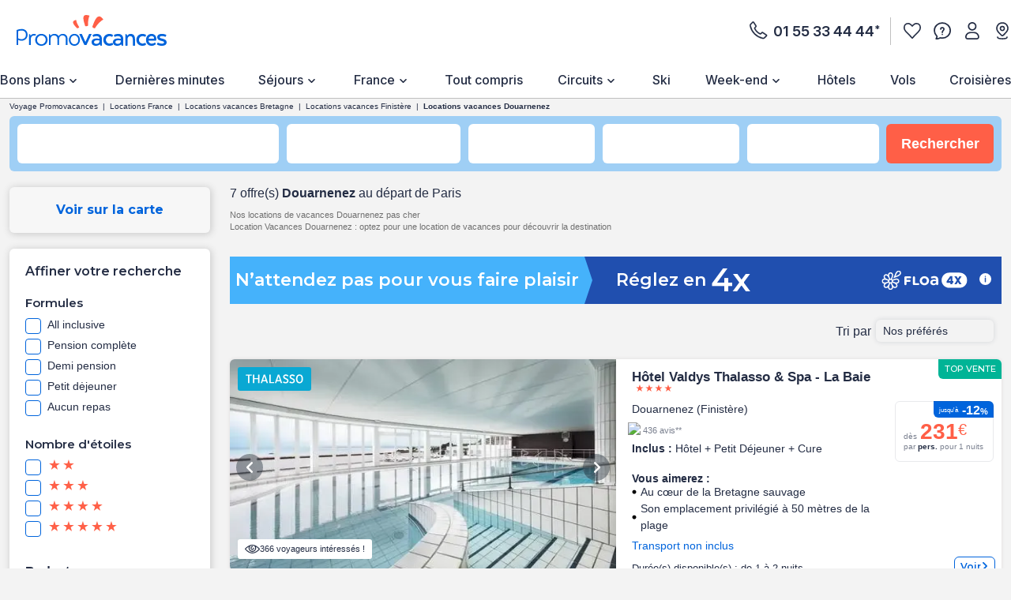

--- FILE ---
content_type: text/html;charset=UTF-8
request_url: https://www.promovacances.com/france/location-vacances-douarnenez-vl/finistere/
body_size: 79493
content:
<!doctype html>
<html prefix="og: https://ogp.me/ns#" lang="fr">
<head><link rel="preconnect" href="//9hh58l04sa.kameleoon.eu"/>
<link rel="preconnect" href="//static.promovacances.com"/>
<link rel="preconnect" href="//static.service-voyages.com"/><link rel="preload" as="image" fetchpriority="high" href="https://www.promovacances.com/fstrz/r/s/edgepic.fzcdn.net/8c81b980ca.svg" /><link rel="preload" as="image" href="https://static.promovacances.com/photos/thalasso-france-bretagne/douarnenez/piscine-valdys-thalasso---spa---la-baie_531653_pghd.jpg" fetchpriority="high">
<script>fstrz=!0;;"use strict";window.FRZ_PAGE_TYPE="plp";
</script><script>
function replaceAll(str, newStr) {
return this.replace(new RegExp(str, "g"), newStr);
}
if (!String.prototype.replaceAll) {
// eslint-disable-next-line no-extend-native
String.prototype.replaceAll = replaceAll;
}
function setUserDataGaLocalStorage () {
if (typeof localStorage !== 'undefined') {
const ga4Key = JSON.stringify(
{
user_data: {
email : getUserDataEmail()?.toLowerCase(),
}
}
);
localStorage.setItem('googleAnalytics', ga4Key);
}
}
function getEmailFromLocalStorage(){
let email='';
if (typeof localStorage !== 'undefined') {
const googleAnalytics = JSON.parse(localStorage.getItem("googleAnalytics"));
email = googleAnalytics?.user_data?.email;
}
return email;
}
let userLocationGtm;
/*
if (navigator.geolocation) { navigator.geolocation.getCurrentPosition(locationFound) }
function locationFound(position) {
userLocationGtm = ('lat: '+ position.coords.latitude + ', lon: ' + position.coords.longitude);
}
*/
function getBrowserName(){
var userAgent = navigator.userAgent;
var browserName="";
if(userAgent.match(/chrome|chromium|crios/i)){
browserName = "chrome";
}else if(userAgent.match(/firefox|fxios/i)){
browserName = "firefox";
}else if(userAgent.match(/safari/i)){
browserName = "safari";
}else if(userAgent.match(/opr\//i)){
browserName = "opera";
}else if(userAgent.match(/edg/i)){
browserName = "edge";
}else if(userAgent.match(/MSIE/i) || userAgent.match(/trident/i)){
browserName = "ie";
}else if ((userAgent.indexOf('Mozilla/5.0') > -1 && userAgent.indexOf('Android ') > -1 && userAgent.indexOf('AppleWebKit') > -1) && !(userAgent.indexOf('Chrome') > -1)){
browserName = "android browser";
}
return browserName;
};
function getUrlUid(){
const url = new URL(window?.location?.href);
return url?.searchParams?.get("uid");
}
function getUserDataEmail() {
const urlUid = getUrlUid();
if (urlUid) {
return urlUid.toLowerCase();
}
return getEmailFromLocalStorage();
}
function getUrlSegments(url) {
if (url && typeof url === "string") {
return url?.split("#")[0].split("?")[0].split("/")
.filter(segment => segment?.length)
.filter(segment => !segment.includes('.html'));
}
return window?.location?.pathname?.split("/").filter(segment => segment?.length);
};
function getGtmFormatedText(value) {
if (typeof value === "string") {
return value
?.toLocaleLowerCase()
?.replaceAll(" ", "_")
?.replaceAll("-", "_")
?.replaceAll("'", "_")
?.normalize("NFD")
?.replace(/\p{Diacritic}/gu, "");
}
return value;
};
function getActiveABTest() {
if (
typeof Kameleoon === "undefined" ||
typeof Kameleoon?.API?.Experiments?.getActive !== "function"
) {
return null;
}
const activeTests = Kameleoon?.API?.Experiments?.getActive();
if (activeTests?.length) {
return activeTests?.map(activeTest =>
getGtmFormatedText(activeTest?.name + "_" + activeTest?.associatedVariation?.name)
)?.join("&");
}
};
function getCookie(name) {
if (!name) return;
const v = document.cookie.match('(^|;) ?' + name + '=([^;]*)(;|$)');
return v ? decodeURIComponent(v[2]) : null;
}
function setEngineDepartureCity(items) {
const departureCity = JSON?.parse(getCookie('searchCriteria'))?.data?.lastTopDestinationSelected?.label;
if (Array.isArray(items) && departureCity) {
return items?.map(item => {
newItem = item;
newItem.ecommerce.product_departure_city = getGtmFormatedText(departureCity);
return newItem;
});
}
return items;
}
//pageData
function buildObjPageData(pageName){
let pageData = {
'geolocation' : userLocationGtm,
'site_name': 'pmvc',
'category' : 'pmvc',
'site_section' : getGtmFormatedText('sejour'),
'pagename' : pageName,
'site_type' : 'hors_ce',
'language' : 'fr',
'abtest' : getActiveABTest(),
'environment' : 'prod',
'url_path' : '/france/location-vacances-douarnenez-vl/finistere/',
'page_location': window?.location?.href,
'device' : 'desktop',
'browser': 'chrome',
'resultats_nb':'7',
'site_country' : 'FR',
'destination': getGtmFormatedText("Douarnenez"),
'platform' : 'website',
};
Object.keys(pageData).forEach(key => {
if (pageData[key] === '') {
pageData[key] = null;
}
});
return {
'user_data': {
'email' : getUserDataEmail()?.toLowerCase()
},
'page_data': pageData
}
}
function checkPartnersConditions(keywords) {
const queryString = window?.location?.search;
if (!queryString) return status;
const urlParams = new URLSearchParams(queryString);
const gclid = urlParams.get('gclid');
const kword = urlParams.get('kword');
if (gclid !== null && kword !== null) {
const brandRegex = new RegExp('promovac|fram', 'i');
status = !brandRegex.test(kword);
if (status) return status;
}
const keywordsRegex = new RegExp(keywords, 'i');
status = keywordsRegex.test(queryString.toLowerCase());
return status;
}
function setCookie(name, value) {
const date = new Date();
date.setTime(date.getTime() + 365 * 24 * 60 * 60 * 1000);
const expires = '; expires=' + date.toUTCString();
const domain = window.location.hostname.split('.').slice(-2).join('.');
document.cookie = name + '=' + (value || '') + expires + '; domain=.' + domain + '; path=/';
}
function setPartnersConditionsCookies() {
const tradedoublerExclusionsStatus = sessionStorage.getItem('exclusions_tradedoubler');
const timeoneExclusionsStatus = sessionStorage.getItem('exclusions_timeone');
const commonKeywords = 'criteo|retargeting|voyagespirates|shopbot|odv|alibabuy|facebook|social_ads|easy|oogolo|kayak|partirou|routard';
if (!tradedoublerExclusionsStatus) {
const tradedoublerExclusions = checkPartnersConditions(commonKeywords + '|timeone');
setCookie('exclusions_tradedoubler', tradedoublerExclusions.toString());
sessionStorage.setItem('exclusions_tradedoubler', tradedoublerExclusions.toString());
}
if (!timeoneExclusionsStatus) {
const timeoneExclusions = checkPartnersConditions(commonKeywords + '|tradedoubler');
setCookie('exclusions_timeone', timeoneExclusions.toString());
sessionStorage.setItem('exclusions_timeone', timeoneExclusions.toString());
}
if (tradedoublerExclusionsStatus) {
setCookie('exclusions_tradedoubler', tradedoublerExclusionsStatus);
}
if (timeoneExclusionsStatus) {
setCookie('exclusions_timeone', timeoneExclusionsStatus);
}
}
function setSlidersClickEventListeners() {
const sliderMomentSales = document?.querySelector('#root-sliderMomentSales');
const slides = sliderMomentSales?.querySelectorAll('.slick-slide');
const isActiveSlider = slides?.length > 1;
if (slides?.length > 0) {
slides.forEach(slide => {
slide.addEventListener('click', (event) => {
const index = slide.getAttribute('data-index');
const action = sliderMomentSales.getAttribute('data-navAction');
const clickName = slide.querySelector('a')?.getAttribute('href') || slide.querySelector('[role="link"]')?.getAttribute('data-target');
dataLayer.push({event_data: null});
dataLayer.push({
event: "navigation",
event_data: {
navigation_action: action ? getGtmFormatedText(action.trim()) : null,
navigation_click_name: clickName ? getGtmFormatedText(getUrlSegments(clickName)?.pop()) : null,
navigation_click_location: isActiveSlider && index ? (parseInt(index) + 1).toString() : null,
}
});
});
});
}
}
function setAdsClickEventListeners() {
const navBanners = document?.querySelectorAll('[data-gtm="nav"]');
if (navBanners?.length > 0) {
navBanners.forEach(navBanner => {
navBanner.addEventListener('click', (event) => {
const action = navBanner.getAttribute('data-navAction');
const clickName = navBanner.getAttribute('href');
dataLayer.push({event_data: null});
dataLayer.push({
event: "navigation",
event_data: {
navigation_action: action ? getGtmFormatedText(action.trim()) : null,
navigation_click_name: clickName ? getGtmFormatedText(getUrlSegments(clickName)?.pop()) : null,
navigation_click_location: null,
}
});
});
});
}
}
window.dataLayer = window.dataLayer || [];
setPartnersConditionsCookies();
setUserDataGaLocalStorage();
window.addEventListener("load", () => {
setSlidersClickEventListeners();
setAdsClickEventListeners();
});
</script>
<meta charset="UTF-8">
<meta name="HandheldFriendly" content="true" />
<meta name="MobileOptimized" content="320" />
<meta name="viewport" content="width=device-width, initial-scale=1.0, maximum-scale=1.0, user-scalable=no, minimal-ui" />
<meta name="apple-mobile-web-app-capable" content="yes" />
<meta name="mobile-web-app-capable" content="yes">
<meta name="apple-mobile-web-app-status-bar-style" content="black" />
<meta name="theme-color" content="#0064dc"/>
<title>Location de vacances Douarnenez pas cher</title>
<meta name="description" content="Location Douarnenez : 7 locations vacances Douarnenez à prix promo cet été avec Promovacances. Locations à partir de &euro;, en résidence, club et village de vacances : des locations pour tous, en famille ou en en couple, trouvez la location qui vous ressemble ! ">
<meta name="keywords" content=" " />
<meta name="robots" content="index, follow" />
<link rel="canonical" href="https://www.promovacances.com/france/location-vacances-douarnenez-vl/finistere/" />
<link rel="alternate" hreflang="fr-FR" href="https://www.promovacances.com/france/location-vacances-douarnenez-vl/finistere/" />
<link rel="alternate" hreflang="fr-BE" href="https://www.promovacances.be/france/location-vacances-douarnenez-vl/finistere/" />
<link rel="alternate" hreflang="x-default" href="https://www.promovacances.com/france/location-vacances-douarnenez-vl/finistere/" />
<link rel="alternate" type="text/plain" href="https://www.promovacances.com/llms.txt" />
<link rel="apple-touch-icon" sizes="180x180" href="https://www.promovacances.com/resources/static/dist/pmvc/apple-touch-icon.png?r=910c1c6a5d1bd41543d63a6f9b29ca4a" />
<link rel="icon" type="image/jpg" sizes="32x32" href="https://www.promovacances.com/resources/static/dist/pmvc/favicon-32x32.jpg?r=910c1c6a5d1bd41543d63a6f9b29ca4a" />
<link rel="icon" type="image/jpg" sizes="16x16" href="https://www.promovacances.com/resources/static/dist/pmvc/favicon-16x16.jpg?r=910c1c6a5d1bd41543d63a6f9b29ca4a" />
<link rel="apple-touch-icon-precomposed" sizes="152x152" href="https://www.promovacances.com/resources/static/dist/pmvc/icon-152x152.png?r=910c1c6a5d1bd41543d63a6f9b29ca4a" />
<link rel="apple-touch-icon-precomposed" sizes="120x120" href="https://www.promovacances.com/resources/static/dist/pmvc/icon-120x120.png?r=910c1c6a5d1bd41543d63a6f9b29ca4a" />
<link rel="preconnect" href="https://fonts.gstatic.com" crossorigin />
<link rel="preload" as="style" href="https://fonts.googleapis.com/css2?family=Montserrat:wght@400;500;600;700;800&amp;display=swap">
<link rel="stylesheet" href="https://fonts.googleapis.com/css2?family=Montserrat:wght@400;500;600;700;800&amp;display=swap" media="print" onload="this.media='all'">
<link rel="preload" as="style" href="https://fonts.googleapis.com/css2?family=Roboto+Condensed:wght@300;400;700&amp;family=Roboto:wght@300;400;500;700&amp;display=swap">
<link rel="stylesheet" href="https://fonts.googleapis.com/css2?family=Roboto+Condensed:wght@300;400;700&amp;family=Roboto:wght@300;400;500;700&amp;display=swap" media="print" onload="this.media='all'">
<link rel="preload" as="style" href="https://fonts.googleapis.com/css2?family=Nunito:wght@400;500;600;700;800;900&amp;display=swap">
<link rel="stylesheet" href="https://fonts.googleapis.com/css2?family=Nunito:wght@400;500;600;700;800;900&amp;display=swap" media="print" onload="this.media='all'">
<link rel="preload" as="style" href="https://fonts.googleapis.com/css2?family=Poppins:wght@400;500;600;700;800;900&amp;display=swap">
<link rel="stylesheet" href="https://fonts.googleapis.com/css2?family=Poppins:wght@400;500;600;700;800;900&amp;display=swap" media="print" onload="this.media='all'">
<link rel="preload" as="style" href="https://fonts.googleapis.com/css2?family=Sniglet&amp;display=swap">
<link rel="stylesheet" href="https://fonts.googleapis.com/css2?family=Sniglet&amp;display=swap" media="print" onload="this.media='all'">
<link rel="preload" as="style" href="https://fonts.googleapis.com/css2?family=Inter:ital,opsz,wght@0,14..32,100..900;1,14..32,100..900&amp;display=swap">
<link rel="stylesheet" href="https://fonts.googleapis.com/css2?family=Inter:ital,opsz,wght@0,14..32,100..900;1,14..32,100..900&amp;display=swap" media="print" onload="this.media='all'">
<noscript>
<link rel="stylesheet" href="https://fonts.googleapis.com/css2?family=Roboto+Condensed:wght@300;400;700&amp;family=Roboto:wght@300;400;500;700&amp;display=swap">
</noscript>
<noscript>
<link rel="stylesheet" href="https://fonts.googleapis.com/css2?family=Montserrat:wght@400;500;600;700;800&amp;display=swap">
</noscript>
<noscript>
<link rel="stylesheet" href="https://fonts.googleapis.com/css2?family=Nunito:wght@400;500;600;700;800;900&amp;display=swap">
</noscript>
<noscript>
<link rel="stylesheet" href="https://fonts.googleapis.com/css2?family=Poppins:wght@400;500;600;700;800;900&amp;display=swap">
</noscript>
<noscript>
<link rel="stylesheet" href="https://fonts.googleapis.com/css2?family=Sniglet&amp;display=swap">
</noscript>
<noscript>
<link rel="stylesheet" href="https://fonts.googleapis.com/css2?family=Inter:ital,opsz,wght@0,14..32,100..900;1,14..32,100..900&amp;display=swap">
</noscript>
<link rel="manifest" href="https://www.promovacances.com/resources/static/dist/pmvc/manifest.json">
<script src="https://www.promovacances.com/resources/static/dist/obflnk/obflnk.js?r=910c1c6a5d1bd41543d63a6f9b29ca4a"></script>
<script async type="module">
(function(){
function getRandomInt(min, max) {
return Math.floor(Math.random() * (max - min)) + min;
};
let valuePercentAppDynamicsRum = 10;
const random = getRandomInt(0, 100);
valuePercentAppDynamicsRum = 50;
if(random <= valuePercentAppDynamicsRum){
const fileAdrum = "https://cdn.appdynamics.com/adrum/adrum-latest.js";
const fileref=document.createElement('script');
fileref.setAttribute("src", fileAdrum);
fileref.crossOrigin = 'anonymous';
const script = document.createElement('script');
script.innerHTML = 'window["adrum-start-time"]= new Date().getTime(); window["adrum-app-key"] = "AD-AAB-AAB-RXC";';
/*add script*/
document.getElementsByTagName("head")[0].appendChild(script);
/*add file*/
document.getElementsByTagName("head")[0].appendChild(fileref);
}
})();
</script>
<script>
// Duration in milliseconds to wait while the Kameleoon application file is loaded
var kameleoonLoadingTimeout = 1000;
window.kameleoonQueue = window.kameleoonQueue || [];
window.kameleoonStartLoadTime = new Date().getTime();
if (! document.getElementById("kameleoonLoadingStyleSheet") && ! window.kameleoonDisplayPageTimeOut)
{
var kameleoonS = document.getElementsByTagName("script")[0];
var kameleoonCc = "* { visibility: hidden !important; background-image: none !important; }";
var kameleoonStn = document.createElement("style");
kameleoonStn.type = "text/css";
kameleoonStn.id = "kameleoonLoadingStyleSheet";
if (kameleoonStn.styleSheet)
{
kameleoonStn.styleSheet.cssText = kameleoonCc;
}
else
{
kameleoonStn.appendChild(document.createTextNode(kameleoonCc));
}
kameleoonS.parentNode.insertBefore(kameleoonStn, kameleoonS);
window.kameleoonDisplayPage = function(fromEngine)
{
if (!fromEngine)
{
window.kameleoonTimeout = true;
}
if (kameleoonStn.parentNode)
{
kameleoonStn.parentNode.removeChild(kameleoonStn);
}
};
window.kameleoonDisplayPageTimeOut = window.setTimeout(window.kameleoonDisplayPage, kameleoonLoadingTimeout);
}
</script>
<script>
// Change the value of this URL to point to your own URL, where the iFrame is hosted
window.kameleoonIframeURL = "https://www.promovacances.com/resources/static/dist/tiers/kameleoon-iframe.html";
window.kameleoonLightIframe = false;
var kameleoonIframeOriginElement = document.createElement("a");
kameleoonIframeOriginElement.href = kameleoonIframeURL;
window.kameleoonIframeOrigin = kameleoonIframeOriginElement.origin || (kameleoonIframeOriginElement.protocol + "//" + kameleoonIframeOriginElement.hostname);
if (location.href.indexOf(window.kameleoonIframeOrigin) != 0)
{
window.kameleoonLightIframe = true;
var kameleoonProcessMessageEvent = function(event)
{
if (window.kameleoonIframeOrigin == event.origin && event.data.slice && event.data.slice(0,9) == "Kameleoon")
{
window.removeEventListener("message", kameleoonProcessMessageEvent);
window.kameleoonExternalIFrameLoaded = true;
if (window.Kameleoon)
{
eval(event.data);
Kameleoon.Analyst.load();
}
else
{
window.kameleoonExternalIFrameLoadedData = event.data;
}
}
};
if (window.addEventListener)
{
window.addEventListener("message", kameleoonProcessMessageEvent, false);
}
var iframeNode = document.createElement("iframe");
iframeNode.src = kameleoonIframeURL;
iframeNode.id = "kameleoonExternalIframe";
iframeNode.style = "float: left !important; opacity: 0.0 !important; width: 0px !important; height: 0px !important;";
document.head.appendChild(iframeNode);
}
</script>
<script type="text/javascript" src="//9hh58l04sa.kameleoon.eu/engine.js" async="true" fetchpriority="high"></script>
<script src="https://www.promovacances.com/resources/static/dist/vendor/vendor.js?r=910c1c6a5d1bd41543d63a6f9b29ca4a" defer></script>
<script src="https://www.promovacances.com/resources/static/dist/axiosVendor/axiosVendor.js?r=910c1c6a5d1bd41543d63a6f9b29ca4a" defer></script>
<script src="https://www.promovacances.com/resources/static/dist/reduxVendor/reduxVendor.js?r=910c1c6a5d1bd41543d63a6f9b29ca4a" defer></script>
<script src="https://www.promovacances.com/resources/static/dist/reactVendor/reactVendor.js?r=910c1c6a5d1bd41543d63a6f9b29ca4a" defer></script>
<script src="https://www.promovacances.com/resources/static/dist/othersVendor/othersVendor.js?r=910c1c6a5d1bd41543d63a6f9b29ca4a" defer></script>
<script src="https://www.promovacances.com/resources/static/dist/babelRuntime/babelRuntime.js?r=910c1c6a5d1bd41543d63a6f9b29ca4a" defer></script>
<meta name="twitter:card" content="summary">
<meta name="twitter:site" content="@promovacances.com/">
<meta name="twitter:image" content="https://www.promovacances.com/resources/static/dist/pmvc/logo-desktop.svg?r=910c1c6a5d1bd41543d63a6f9b29ca4a" />
<meta name="twitter:title" content="Location de vacances Douarnenez pas cher" />
<meta name="twitter:description" content="Location Douarnenez : 7 locations vacances Douarnenez à prix promo cet été avec Promovacances. Locations à partir de &euro;, en résidence, club et village de vacances : des locations pour tous, en famille ou en en couple, trouvez la location qui vous ressemble ! " />
<meta property="og:title" content="Location de vacances Douarnenez pas cher" />
<meta property="og:description" content="Location Douarnenez : 7 locations vacances Douarnenez à prix promo cet été avec Promovacances. Locations à partir de &euro;, en résidence, club et village de vacances : des locations pour tous, en famille ou en en couple, trouvez la location qui vous ressemble ! " />
<meta property="og:type" content="website" />
<meta property="og:url" content="https://www.promovacances.com/france/location-vacances-douarnenez-vl/finistere/" />
<meta property="og:image" content="https://static.promovacances.com/photos/thalasso-france-bretagne/douarnenez/facade-valdys-thalasso---spa---la-baie_397396_pghd.jpg" />
<meta property="article:published_time" content="2026-01-01" />
<meta property="article:modified_time" content="2026-01-22" />
<script type="application/ld+json">
{
"@context" : "http://schema.org",
"@type" : "BreadcrumbList",
"itemListElement" : [ {
"@type" : "ListItem",
"position" : 1,
"item" : {
"name" : "Voyage Promovacances",
"@id" : "https://www.promovacances.com/"
}
}, {
"@type" : "ListItem",
"position" : 2,
"item" : {
"name" : "Locations France",
"@id" : "https://www.promovacances.com/france/locations-vacances-france/"
}
}, {
"@type" : "ListItem",
"position" : 3,
"item" : {
"name" : "Locations vacances Bretagne",
"@id" : "https://www.promovacances.com/france/location-vacances-bretagne/"
}
}, {
"@type" : "ListItem",
"position" : 4,
"item" : {
"name" : "Locations vacances Finistère",
"@id" : "https://www.promovacances.com/france/location-vacances-finistere/bretagne/"
}
}, {
"@type" : "ListItem",
"position" : 5,
"item" : {
"name" : "Locations vacances Douarnenez",
"@id" : "https://www.promovacances.com/france/location-vacances-douarnenez-vl/finistere/"
}
} ]
}
</script>
<script type="application/ld+json">
{
"@context" : "https://schema.org",
"@type" : "Organization",
"url" : "https://www.promovacances.com",
"logo" : "https://static.promovacances.com/photos/vignettes/promovacances.com/20190626172437-promovacances.com-logoPMVC.png"
}
</script>
<script type="text/javascript">window.didomiEnabled=true;</script>
<script defer type="text/javascript">window.gdprAppliesGlobally=true;(function(){function a(e){if(!window.frames[e]){if(document.body&&document.body.firstChild){var t=document.body;var n=document.createElement("iframe");n.style.display="none";n.name=e;n.title=e;t.insertBefore(n,t.firstChild)}else{setTimeout(function(){a(e)},5)}}}function e(n,r,o,c,s){function e(e,t,n,a){if(typeof n!=="function"){return}if(!window[r]){window[r]=[]}var i=false;if(s){i=s(e,t,n)}if(!i){window[r].push({command:e,parameter:t,callback:n,version:a})}}e.stub=true;function t(a){if(!window[n]||window[n].stub!==true){return}if(!a.data){return}var i=typeof a.data==="string";var e;try{e=i?JSON.parse(a.data):a.data}catch(t){return}if(e[o]){var r=e[o];window[n](r.command,r.parameter,function(e,t){var n={};n[c]={returnValue:e,success:t,callId:r.callId};a.source.postMessage(i?JSON.stringify(n):n,"*")},r.version)}}if(typeof window[n]!=="function"){window[n]=e;if(window.addEventListener){window.addEventListener("message",t,false)}else{window.attachEvent("onmessage",t)}}}e("__tcfapi","__tcfapiBuffer","__tcfapiCall","__tcfapiReturn");a("__tcfapiLocator");(function(e){var t=document.createElement("script");t.id="spcloader";t.type="text/javascript";t.async=true;t.src="https://sdk.privacy-center.org/"+e+"/loader.js?target="+document.location.hostname;t.charset="utf-8";var n=document.getElementsByTagName("script")[0];n.parentNode.insertBefore(t,n)})("00e2081b-aed0-4934-b7c9-f35024cdfd7a")})();</script>
<script>
window.gtmKey = 'GTM-P8M37QL';
</script>
<script src="https://www.promovacances.com/resources/static/dist/script_gtm/script_gtm.js?r=910c1c6a5d1bd41543d63a6f9b29ca4a" defer></script>
<script src="https://www.promovacances.com/resources/static/dist/adsByGoogle/adsByGoogle.js?r=910c1c6a5d1bd41543d63a6f9b29ca4a" defer></script>
<style>
.react-calendar{background:#fff;border:1px solid #a0a096;font-family:Arial,Helvetica,sans-serif;line-height:1.125em;max-width:100%;width:350px}.react-calendar--doubleView{width:700px}.react-calendar--doubleView .react-calendar__viewContainer{display:flex;margin:-.5em}.react-calendar--doubleView .react-calendar__viewContainer>*{margin:.5em;width:50%}.react-calendar,.react-calendar *,.react-calendar :after,.react-calendar :before{box-sizing:border-box}.react-calendar button{border:0;margin:0;outline:none}.react-calendar button:enabled:hover{cursor:pointer}.react-calendar__navigation{display:flex;height:44px;margin-bottom:1em}.react-calendar__navigation button{background:none;min-width:44px}.react-calendar__navigation button:disabled{background-color:#f0f0f0}.react-calendar__navigation button:enabled:focus,.react-calendar__navigation button:enabled:hover{background-color:#e6e6e6}.react-calendar__month-view__weekdays{font:inherit;font-size:.75em;font-weight:700;text-align:center;text-transform:uppercase}.react-calendar__month-view__weekdays__weekday{padding:.5em}.react-calendar__month-view__weekNumbers .react-calendar__tile{align-items:center;display:flex;font:inherit;font-size:.75em;font-weight:700;justify-content:center}.react-calendar__month-view__days__day--weekend{color:#d10000}.react-calendar__century-view__decades__decade--neighboringCentury,.react-calendar__decade-view__years__year--neighboringDecade,.react-calendar__month-view__days__day--neighboringMonth{color:#757575}.react-calendar__century-view .react-calendar__tile,.react-calendar__decade-view .react-calendar__tile,.react-calendar__year-view .react-calendar__tile{padding:2em .5em}.react-calendar__tile{background:none;font:inherit;font-size:.833em;max-width:100%;padding:10px 6.6667px;text-align:center}.react-calendar__tile:disabled{background-color:#f0f0f0;color:#ababab}.react-calendar__century-view__decades__decade--neighboringCentury:disabled,.react-calendar__decade-view__years__year--neighboringDecade:disabled,.react-calendar__month-view__days__day--neighboringMonth:disabled{color:#cdcdcd}.react-calendar__tile:enabled:focus,.react-calendar__tile:enabled:hover{background-color:#e6e6e6}.react-calendar__tile--now{background:#ffff76}.react-calendar__tile--now:enabled:focus,.react-calendar__tile--now:enabled:hover{background:#ffffa9}.react-calendar__tile--hasActive{background:#76baff}.react-calendar__tile--hasActive:enabled:focus,.react-calendar__tile--hasActive:enabled:hover{background:#a9d4ff}.react-calendar__tile--active{background:#006edc;color:#fff}.react-calendar__tile--active:enabled:focus,.react-calendar__tile--active:enabled:hover{background:#1087ff}.react-calendar--selectRange .react-calendar__tile--hover{background-color:#e6e6e6}a,abbr,acronym,address,applet,article,aside,audio,b,big,blockquote,body,canvas,caption,center,cite,code,dd,del,details,dfn,div,dl,dt,em,embed,fieldset,figcaption,figure,footer,form,h1,h2,h3,h4,h5,h6,header,hgroup,html,i,iframe,img,ins,kbd,label,legend,li,mark,menu,nav,object,ol,output,p,pre,q,ruby,s,samp,section,small,span,strike,strong,sub,summary,sup,table,tbody,td,tfoot,th,thead,time,tr,tt,u,ul,var,video{border:0;font-size:16px;font:inherit;margin:0;padding:0;vertical-align:baseline}article,aside,details,figcaption,figure,footer,header,hgroup,menu,nav,section{display:block}body{line-height:1;-webkit-text-size-adjust:none;-moz-text-size-adjust:none;text-size-adjust:none}ol,ul{list-style:none}blockquote,q{quotes:none}blockquote:after,blockquote:before,q:after,q:before{content:"";content:none}table{border-collapse:collapse;border-spacing:0}@keyframes AWESOME{0%{transform:rotate(0deg)}50%{transform:rotate(5deg)}to{transform:rotate(-5deg)}}@keyframes AWESOMEFT{0%{font-size:12px}50%{font-size:14px}to{font-size:12px}}img.awesome{animation:AWESOME 1s infinite}body.awesome a,body.awesome h2,body.awesome p,body.awesome span{animation:AWESOMEFT 1s infinite}body.noScroll{left:0;position:fixed;width:100%}body.noBodyMove{overflow-y:hidden}button,input,select{-webkit-appearance:none;background-color:transparent;border:0;border-radius:0;box-shadow:none;outline:0}button:focus,button:hover,input:focus,input:hover,select:focus,select:hover{outline:0}a{color:#242d44;-webkit-text-decoration:none;text-decoration:none}.mob-Overlay{background:rgba(0,0,0,.5);display:none;height:100%;left:0;position:fixed;top:0;width:100%;z-index:7}.mob-Theme-arrow{border-style:solid;border-width:2px 2px 0 0;display:inline-block;height:.6rem;width:.6rem}.mob-Theme-arrow--right{transform:rotate(45deg)}.mob-Theme-arrow--down{transform:rotate(135deg)}.show-loading-animation .rect-shape,.show-loading-animation .round-shape,.show-loading-animation .text-row,.show-loading-animation.rect-shape,.show-loading-animation.round-shape,.show-loading-animation.text-row{animation:react-placeholder-pulse 1.5s infinite}@keyframes react-placeholder-pulse{0%{opacity:.6}50%{opacity:1}to{opacity:.6}}.Engine .Engine-select--duration+.kv-BottomModal-opened:before,.Engine .Engine-select--travelTheme+.kv-BottomModal-opened:before{background-color:rgba(36,45,68,.4);content:"";height:50vh;position:absolute;top:-300px;width:100%;z-index:-1}.Engine .Engine-select--duration+.kv-BottomModal-opened .kv-BottomModal-contentArea,.Engine .Engine-select--travelTheme+.kv-BottomModal-opened .kv-BottomModal-contentArea{flex-grow:0}@media(min-width:576px){.Engine .Engine-select--duration+.kv-BottomModal-opened,.Engine .Engine-select--travelTheme+.kv-BottomModal-opened{top:0}.Engine .Engine-select--duration+.kv-BottomModal-opened .kv-BottomModal-contentArea,.Engine .Engine-select--travelTheme+.kv-BottomModal-opened .kv-BottomModal-contentArea{flex-grow:1}}.stars .icon-star{display:inline-block;width:8px}.stars .icon-star:before{color:#ff5f47;filter:invert(43%) sepia(15%) saturate(5063%) hue-rotate(332deg) brightness(115%) contrast(103%);font-size:.625rem;vertical-align:top}.container,.container-fluid,.container-lg,.container-md,.container-sm,.container-xl,.kv-Footer-slider,.kv-container,.kv-container-fluid,.kv-container-lg,.kv-container-md,.kv-container-sm,.kv-container-xl,.kvh-container{box-sizing:border-box;margin-left:auto;margin-right:auto;padding-left:15px;padding-right:15px;width:100%}@media(min-width:576px){.container,.container-sm,.kv-Footer-slider,.kv-container,.kv-container-sm,.kvh-container{max-width:540px}.container-sm--noPadding,.kv-container-sm--noPadding,.kv-no-gutter-sm--left,.no-gutter-sm--left{padding-left:0;padding-right:0}}@media(min-width:768px){.container,.container-md,.container-md--noPadding,.container-md--padding,.container-sm,.kv-Footer-slider,.kv-container,.kv-container-md,.kv-container-md--noPadding,.kv-container-md--padding,.kv-container-sm,.kvh-container{margin:0 auto;max-width:738px}.gutter-md--left,.kv-gutter-md--left{padding-left:15px!important}}@media(min-width:992px){.container,.container-lg,.container-lg--padding,.container-md,.container-sm,.kv-Footer-slider,.kv-container,.kv-container-lg,.kv-container-lg--padding,.kv-container-md,.kv-container-sm,.kvh-container{margin:0 auto;max-width:942px}}@media(min-width:1200px){.container,.container-lg,.container-md,.container-sm,.container-xl,.container-xl--padding,.kv-Footer-slider,.kv-container,.kv-container-lg,.kv-container-md,.kv-container-sm,.kv-container-xl,.kv-container-xl--padding,.kvh-container{margin:0 auto;max-width:1300px}.container-xl--padding,.kv-container-xl--padding{padding-left:15px;padding-right:15px}}.col-1,.col-10,.col-11,.col-12,.col-2,.col-3,.col-4,.col-5,.col-6,.col-7,.col-8,.col-9,.col-auto,.col-lg,.col-lg-1,.col-lg-10,.col-lg-11,.col-lg-12,.col-lg-2,.col-lg-3,.col-lg-4,.col-lg-5,.col-lg-6,.col-lg-7,.col-lg-8,.col-lg-9,.col-lg-auto,.col-md,.col-md-1,.col-md-10,.col-md-11,.col-md-12,.col-md-2,.col-md-3,.col-md-4,.col-md-5,.col-md-6,.col-md-7,.col-md-8,.col-md-9,.col-md-auto,.col-sm,.col-sm-1,.col-sm-10,.col-sm-11,.col-sm-12,.col-sm-2,.col-sm-3,.col-sm-4,.col-sm-5,.col-sm-6,.col-sm-7,.col-sm-8,.col-sm-9,.col-sm-auto,.col-xl,.col-xl-1,.col-xl-10,.col-xl-11,.col-xl-12,.col-xl-2,.col-xl-3,.col-xl-4,.col-xl-5,.col-xl-6,.col-xl-7,.col-xl-8,.col-xl-9,.col-xl-auto,.custom-col-xl-3,.custom-col-xl-9,.kv-col-1,.kv-col-10,.kv-col-11,.kv-col-12,.kv-col-2,.kv-col-3,.kv-col-4,.kv-col-5,.kv-col-6,.kv-col-7,.kv-col-8,.kv-col-9,.kv-col-auto,.kv-col-lg,.kv-col-lg-1,.kv-col-lg-10,.kv-col-lg-11,.kv-col-lg-12,.kv-col-lg-2,.kv-col-lg-3,.kv-col-lg-4,.kv-col-lg-5,.kv-col-lg-6,.kv-col-lg-7,.kv-col-lg-8,.kv-col-lg-9,.kv-col-lg-auto,.kv-col-md,.kv-col-md-1,.kv-col-md-10,.kv-col-md-11,.kv-col-md-12,.kv-col-md-2,.kv-col-md-3,.kv-col-md-4,.kv-col-md-5,.kv-col-md-6,.kv-col-md-7,.kv-col-md-8,.kv-col-md-9,.kv-col-md-auto,.kv-col-sm,.kv-col-sm-1,.kv-col-sm-10,.kv-col-sm-11,.kv-col-sm-12,.kv-col-sm-2,.kv-col-sm-3,.kv-col-sm-4,.kv-col-sm-5,.kv-col-sm-6,.kv-col-sm-7,.kv-col-sm-8,.kv-col-sm-9,.kv-col-sm-auto,.kv-col-xl,.kv-col-xl-1,.kv-col-xl-10,.kv-col-xl-11,.kv-col-xl-12,.kv-col-xl-2,.kv-col-xl-3,.kv-col-xl-4,.kv-col-xl-5,.kv-col-xl-6,.kv-col-xl-7,.kv-col-xl-8,.kv-col-xl-9,.kv-col-xl-auto,.kv-custom-col-xl-3,.kv-custom-col-xl-9{padding-left:15px;padding-right:15px;position:relative;width:100%}.gutters-left,.kv-gutters-left{padding-left:15px!important}.gutters-right,.kv-gutters-right{padding-right:15px!important}@media(min-width:1200px){.container,.kv-Footer-slider,.kv-container,.kvh-container{padding-left:12px;padding-right:12px}.container .kv-row,.container .row,.container .row--compact,.kv-Footer-slider .kv-row,.kv-Footer-slider .row,.kv-Footer-slider .row--compact,.kv-container .kv-row,.kv-container .row,.kv-container .row--compact,.kvh-container .kv-row,.kvh-container .row,.kvh-container .row--compact{margin-left:-12px;margin-right:-12px}.container .kv-no-gutters.row--compact,.container .kv-row.kv-no-gutters,.container .kv-row.no-gutters,.container .no-gutters.row--compact,.container .row.kv-no-gutters,.container .row.no-gutters,.kv-Footer-slider .kv-no-gutters.row--compact,.kv-Footer-slider .kv-row.kv-no-gutters,.kv-Footer-slider .kv-row.no-gutters,.kv-Footer-slider .no-gutters.row--compact,.kv-Footer-slider .row.kv-no-gutters,.kv-Footer-slider .row.no-gutters,.kv-container .kv-no-gutters.row--compact,.kv-container .kv-row.kv-no-gutters,.kv-container .kv-row.no-gutters,.kv-container .no-gutters.row--compact,.kv-container .row.kv-no-gutters,.kv-container .row.no-gutters,.kvh-container .kv-no-gutters.row--compact,.kvh-container .kv-row.kv-no-gutters,.kvh-container .kv-row.no-gutters,.kvh-container .no-gutters.row--compact,.kvh-container .row.kv-no-gutters,.kvh-container .row.no-gutters{margin-left:0;margin-right:0}.container-xl--noPadding,.kv-container-xl--noPadding{padding-left:0;padding-right:0}.container-xl--padding,.kv-container-xl--padding{padding-left:15px;padding-right:15px}.col-1,.col-10,.col-11,.col-12,.col-2,.col-3,.col-4,.col-5,.col-6,.col-7,.col-8,.col-9,.col-auto,.col-lg,.col-lg-1,.col-lg-10,.col-lg-11,.col-lg-12,.col-lg-2,.col-lg-3,.col-lg-4,.col-lg-5,.col-lg-6,.col-lg-7,.col-lg-8,.col-lg-9,.col-lg-auto,.col-md,.col-md-1,.col-md-10,.col-md-11,.col-md-12,.col-md-2,.col-md-3,.col-md-4,.col-md-5,.col-md-6,.col-md-7,.col-md-8,.col-md-9,.col-md-auto,.col-sm,.col-sm-1,.col-sm-10,.col-sm-11,.col-sm-12,.col-sm-2,.col-sm-3,.col-sm-4,.col-sm-5,.col-sm-6,.col-sm-7,.col-sm-8,.col-sm-9,.col-sm-auto,.col-xl,.col-xl-1,.col-xl-10,.col-xl-11,.col-xl-12,.col-xl-2,.col-xl-3,.col-xl-4,.col-xl-5,.col-xl-6,.col-xl-7,.col-xl-8,.col-xl-9,.col-xl-auto,.kv-col-1,.kv-col-10,.kv-col-11,.kv-col-12,.kv-col-2,.kv-col-3,.kv-col-4,.kv-col-5,.kv-col-6,.kv-col-7,.kv-col-8,.kv-col-9,.kv-col-auto,.kv-col-lg,.kv-col-lg-1,.kv-col-lg-10,.kv-col-lg-11,.kv-col-lg-12,.kv-col-lg-2,.kv-col-lg-3,.kv-col-lg-4,.kv-col-lg-5,.kv-col-lg-6,.kv-col-lg-7,.kv-col-lg-8,.kv-col-lg-9,.kv-col-lg-auto,.kv-col-md,.kv-col-md-1,.kv-col-md-10,.kv-col-md-11,.kv-col-md-12,.kv-col-md-2,.kv-col-md-3,.kv-col-md-4,.kv-col-md-5,.kv-col-md-6,.kv-col-md-7,.kv-col-md-8,.kv-col-md-9,.kv-col-md-auto,.kv-col-sm,.kv-col-sm-1,.kv-col-sm-10,.kv-col-sm-11,.kv-col-sm-12,.kv-col-sm-2,.kv-col-sm-3,.kv-col-sm-4,.kv-col-sm-5,.kv-col-sm-6,.kv-col-sm-7,.kv-col-sm-8,.kv-col-sm-9,.kv-col-sm-auto,.kv-col-xl,.kv-col-xl-1,.kv-col-xl-10,.kv-col-xl-11,.kv-col-xl-12,.kv-col-xl-2,.kv-col-xl-3,.kv-col-xl-4,.kv-col-xl-5,.kv-col-xl-6,.kv-col-xl-7,.kv-col-xl-8,.kv-col-xl-9,.kv-col-xl-auto{padding-left:12px;padding-right:12px}.custom-col-xl-3,.kv-custom-col-xl-3{padding-left:0}.custom-col-xl-9,.kv-custom-col-xl-9{padding-right:0}.kv-no-gutters>.kv-gutters-left,.no-gutters>.gutters-left{padding-left:12px}.gutters-right,.kv-gutters-right{padding-right:12px}}.col,.kv-col{flex-basis:0;flex-grow:1;max-width:100%}.col-1,.kv-col-1{flex:0 0 8.333333%;max-width:8.333333%}.col-2,.kv-col-2{flex:0 0 16.666667%;max-width:16.666667%}.col-3,.kv-col-3{flex:0 0 25%;max-width:25%}.col-4,.kv-col-4{flex:0 0 33.333333%;max-width:33.333333%}.col-5,.kv-col-5{flex:0 0 41.666667%;max-width:41.666667%}.col-6,.kv-col-6{flex:0 0 50%;max-width:50%}.col-7,.kv-col-7{flex:0 0 58.333333%;max-width:58.333333%}.col-8,.kv-col-8{flex:0 0 66.666667%;max-width:66.666667%}.col-9,.kv-col-9{flex:0 0 75%;max-width:75%}.col-10,.kv-col-10{flex:0 0 83.333333%;max-width:83.333333%}.col-11,.kv-col-11{flex:0 0 91.666667%;max-width:91.666667%}.col-12,.kv-col-12{flex:0 0 100%;max-width:100%}.kv-offset-1,.offset-1{margin-left:8.333333%}.kv-offset-2,.offset-2{margin-left:16.666667%}.kv-offset-3,.offset-3{margin-left:25%}.kv-offset-4,.offset-4{margin-left:33.333333%}.kv-offset-5,.offset-5{margin-left:41.666667%}.kv-offset-6,.offset-6{margin-left:50%}.kv-offset-7,.offset-87{margin-left:58.333333%}.kv-offset-8,.offset-8{margin-left:66.666667%}.kv-offset-9,.offset-9{margin-left:75%}.kv-offset-10,.offset-10{margin-left:83.333333%}.kv-offset-11,.offset-11{margin-left:91.666667%}@media(min-width:576px){.col-sm,.kv-col-sm{flex-basis:0;flex-grow:1;max-width:100%}.col-sm-1,.kv-col-sm-1{flex:0 0 8.333333%;max-width:8.333333%}.col-sm-2,.kv-col-sm-2{flex:0 0 16.666667%;max-width:16.666667%}.col-sm-3,.kv-col-sm-3{flex:0 0 25%;max-width:25%}.col-sm-4,.kv-col-sm-4{flex:0 0 33.333333%;max-width:33.333333%}.col-sm-5,.kv-col-sm-5{flex:0 0 41.666667%;max-width:41.666667%}.col-sm-6,.kv-col-sm-6{flex:0 0 50%;max-width:50%}.col-sm-7,.kv-col-sm-7{flex:0 0 58.333333%;max-width:58.333333%}.col-sm-8,.kv-col-sm-8{flex:0 0 66.666667%;max-width:66.666667%}.col-sm-9,.kv-col-sm-9{flex:0 0 75%;max-width:75%}.col-sm-10,.kv-col-sm-10{flex:0 0 83.333333%;max-width:83.333333%}.col-sm-11,.kv-col-sm-11{flex:0 0 91.666667%;max-width:91.666667%}.col-sm-12,.kv-col-sm-12{flex:0 0 100%;max-width:100%}.kv-offset-sm-0,.offset-sm-0{margin-left:0}.kv-offset-sm-1,.offset-sm-1{margin-left:8.333333%}.kv-offset-sm-2,.offset-sm-2{margin-left:16.666667%}.kv-offset-sm-3,.offset-sm-3{margin-left:25%}.kv-offset-sm-4,.offset-sm-4{margin-left:33.333333%}.kv-offset-sm-5,.offset-sm-5{margin-left:41.666667%}.kv-offset-sm-6,.offset-sm-6{margin-left:50%}.kv-offset-sm-7,.offset-sm-7{margin-left:58.333333%}.kv-offset-sm-8,.offset-sm-8{margin-left:66.666667%}.kv-offset-sm-9,.offset-sm-9{margin-left:75%}.kv-offset-sm-10,.offset-sm-10{margin-left:83.333333%}.kv-offset-sm-11,.offset-sm-11{margin-left:91.666667%}}@media(min-width:768px){.col-md,.kv-col-md{flex-basis:0;flex-grow:1;max-width:100%}.col-md-1,.kv-col-md-1{flex:0 0 8.333333%;max-width:8.333333%}.col-md-2,.kv-col-md-2{flex:0 0 16.666667%;max-width:16.666667%}.col-md-3,.kv-col-md-3{flex:0 0 25%;max-width:25%}.col-md-4,.kv-col-md-4{flex:0 0 33.333333%;max-width:33.333333%}.col-md-5,.kv-col-md-5{flex:0 0 41.666667%;max-width:41.666667%}.col-md-6,.kv-col-md-6{flex:0 0 50%;max-width:50%}.col-md-7,.kv-col-md-7{flex:0 0 58.333333%;max-width:58.333333%}.col-md-8,.kv-col-md-8{flex:0 0 66.666667%;max-width:66.666667%}.col-md-9,.kv-col-md-9{flex:0 0 75%;max-width:75%}.col-md-10,.kv-col-md-10{flex:0 0 83.333333%;max-width:83.333333%}.col-md-11,.kv-col-md-11{flex:0 0 91.666667%;max-width:91.666667%}.col-md-12,.kv-col-md-12{flex:0 0 100%;max-width:100%}.kv-offset-md-0,.offset-md-0{margin-left:0}.kv-offset-md-1,.offset-md-1{margin-left:8.333333%}.kv-offset-md-2,.offset-md-2{margin-left:16.666667%}.kv-offset-md-3,.offset-md-3{margin-left:25%}.kv-offset-md-4,.offset-md-4{margin-left:33.333333%}.kv-offset-md-5,.offset-md-5{margin-left:41.666667%}.kv-offset-md-6,.offset-md-6{margin-left:50%}.kv-offset-md-7,.offset-md-7{margin-left:58.333333%}.kv-offset-md-8,.offset-md-8{margin-left:66.666667%}.kv-offset-md-9,.offset-md-9{margin-left:75%}.kv-offset-md-10,.offset-md-10{margin-left:83.333333%}.kv-offset-md-11,.offset-md-11{margin-left:91.666667%}}@media(min-width:992px){.col-lg,.kv-col-lg{flex-basis:0;flex-grow:1;max-width:100%}.col-lg-1,.kv-col-lg-1{flex:0 0 8.333333%;max-width:8.333333%}.col-lg-2,.kv-col-lg-2{flex:0 0 16.666667%;max-width:16.666667%}.col-lg-3,.kv-col-lg-3{flex:0 0 25%;max-width:25%}.col-lg-4,.kv-col-lg-4{flex:0 0 33.333333%;max-width:33.333333%}.col-lg-5,.kv-col-lg-5{flex:0 0 41.666667%;max-width:41.666667%}.col-lg-6,.kv-col-lg-6{flex:0 0 50%;max-width:50%}.col-lg-7,.kv-col-lg-7{flex:0 0 58.333333%;max-width:58.333333%}.col-lg-8,.kv-col-lg-8{flex:0 0 66.666667%;max-width:66.666667%}.col-lg-9,.kv-col-lg-9{flex:0 0 75%;max-width:75%}.col-lg-10,.kv-col-lg-10{flex:0 0 83.333333%;max-width:83.333333%}.col-lg-11,.kv-col-lg-11{flex:0 0 91.666667%;max-width:91.666667%}.col-lg-12,.kv-col-lg-12{flex:0 0 100%;max-width:100%}.kv-offset-lg-0,.offset-lg-0{margin-left:0}.kv-offset-lg-1,.offset-lg-1{margin-left:8.333333%}.kv-offset-lg-2,.offset-lg-2{margin-left:16.666667%}.kv-offset-lg-3,.offset-lg-3{margin-left:25%}.kv-offset-lg-4,.offset-lg-4{margin-left:33.333333%}.kv-offset-lg-5,.offset-lg-5{margin-left:41.666667%}.kv-offset-lg-6,.offset-lg-6{margin-left:50%}.kv-offset-lg-7,.offset-lg-7{margin-left:58.333333%}.kv-offset-lg-8,.offset-lg-8{margin-left:66.666667%}.kv-offset-lg-9,.offset-lg-9{margin-left:75%}.kv-offset-lg-10,.offset-lg-10{margin-left:83.333333%}.kv-offset-lg-11,.offset-lg-11{margin-left:91.666667%}}@media(min-width:1200px){.col-xl,.kv-col-xl{flex-basis:0;flex-grow:1;max-width:100%}.col-xl-1,.kv-col-xl-1{flex:0 0 8.333333%;max-width:8.333333%}.col-xl-2,.kv-col-xl-2{flex:0 0 16.666667%;max-width:16.666667%}.col-xl-3,.kv-col-xl-3{flex:0 0 25%;max-width:25%}.col-xl-4,.kv-col-xl-4{flex:0 0 33.333333%;max-width:33.333333%}.col-xl-5,.kv-col-xl-5{flex:0 0 41.666667%;max-width:41.666667%}.col-xl-6,.kv-col-xl-6{flex:0 0 50%;max-width:50%}.col-xl-7,.kv-col-xl-7{flex:0 0 58.333333%;max-width:58.333333%}.col-xl-8,.kv-col-xl-8{flex:0 0 66.666667%;max-width:66.666667%}.col-xl-9,.kv-col-xl-9{flex:0 0 75%;max-width:75%}.col-xl-10,.kv-col-xl-10{flex:0 0 83.333333%;max-width:83.333333%}.col-xl-11,.kv-col-xl-11{flex:0 0 91.666667%;max-width:91.666667%}.col-xl-12,.kv-col-xl-12{flex:0 0 100%;max-width:100%}.custom-col-xl-3,.kv-custom-col-xl-3{flex:0 0 20.25%;max-width:20.25%}.custom-col-xl-9,.kv-custom-col-xl-9{flex:0 0 77.75%;max-width:77.75%}.kv-offset-xl-0,.offset-xl-0{margin-left:0}.kv-offset-xl-1,.offset-xl-1{margin-left:8.333333%}.kv-offset-xl-2,.offset-xl-2{margin-left:16.666667%}.kv-offset-xl-3,.offset-xl-3{margin-left:25%}.kv-offset-xl-4,.offset-xl-4{margin-left:33.333333%}.kv-offset-xl-5,.offset-xl-5{margin-left:41.666667%}.kv-offset-xl-6,.offset-xl-6{margin-left:50%}.kv-offset-xl-7,.offset-xl-7{margin-left:58.333333%}.kv-offset-xl-8,.offset-xl-8{margin-left:66.666667%}.kv-offset-xl-9,.offset-xl-9{margin-left:75%}.kv-offset-xl-10,.offset-xl-10{margin-left:83.333333%}.kv-offset-xl-11,.offset-xl-11{margin-left:91.666667%}}.kv-no-gutters .kv-col,.kv-no-gutters [class*=col-],.no-gutters .col,.no-gutters [class*=col-]{padding-left:0;padding-right:0}.kv-row,.row,.row--compact{display:flex;flex-wrap:wrap;margin-left:-15px;margin-right:-15px}.kv-no-gutters.row--compact,.kv-row.kv-no-gutters,.kv-row.no-gutters,.no-gutters.row--compact,.row.kv-no-gutters,.row.no-gutters{margin-left:0;margin-right:0}.row--compact [class*=col-]{padding-left:7.5px;padding-right:7.5px}@media(min-width:768px){.row--compact [class*=col-]{padding-left:10px;padding-right:10px}}@media(min-width:1200px){.row--compact [class*=col-]{padding-left:12px;padding-right:12px}}.row--compact [class*=col-]:first-child{padding-left:0}@media(min-width:768px){.row--compact [class*=col-]:first-child{padding-left:15px}}@media(min-width:1200px){.row--compact [class*=col-]:first-child{padding-left:12px}}.row--compact [class*=col-]:last-child{padding-right:0}@media(min-width:768px){.row--compact [class*=col-]:last-child{padding-right:15px}}@media(min-width:1200px){.row--compact [class*=col-]:last-child{padding-right:12px}}@media(max-width:1199px){.container.horizontal-scroll-mobile,.horizontal-scroll-mobile,.horizontal-scroll-mobile.kv-Footer-slider{max-width:-moz-fit-content;max-width:fit-content;padding-right:0}.horizontal-scroll-mobile>.row,.horizontal-scroll-mobile>.row--compact{flex-wrap:nowrap;overflow-x:auto;-webkit-overflow-scrolling:touch;margin-left:0;margin-right:0;-ms-overflow-style:none;scrollbar-width:none}.horizontal-scroll-mobile>.row--compact::-webkit-scrollbar,.horizontal-scroll-mobile>.row::-webkit-scrollbar{display:none}.horizontal-scroll-mobile>.row--compact>[class*=col],.horizontal-scroll-mobile>.row--compact>[class*=kv-col],.horizontal-scroll-mobile>.row>[class*=col],.horizontal-scroll-mobile>.row>[class*=kv-col]{flex-shrink:0}.horizontal-scroll-mobile>.row--compact>[class*=col]:last-child,.horizontal-scroll-mobile>.row>[class*=col]:last-child{margin-right:15px}}.information-banner--container{align-items:center;background-color:#242d44;color:#fff;display:flex;font-family:Arial,sans-serif;font-size:14px;height:52px;justify-content:center;text-align:center}@media(max-width:767px){.information-banner--container{line-height:16px;position:fixed;top:0;width:100%;z-index:12}}@media(min-width:576px){.information-banner--container{font-size:16px;height:40px}}.information-banner--link{color:#fff;-webkit-text-decoration:underline;text-decoration:underline}@media(max-width:767px){body:has(.information-banner--container)>.container>.col,body:has(.information-banner--container)>.kv-Footer-slider>.col{display:flex}body:has(.information-banner--container) .kv-SitemapContainer{margin-top:100px}body:has(.information-banner--container) .kv-BottomModal-contentArea,body:has(.information-banner--container) .kv-BottomModal-opened.kv-BottomModal-fullscreen{top:105px}}@media(max-width:767px){body:has(.information-banner--container){margin-top:50px}body:has(.information-banner--container) .kv-Header{margin-top:50px}}body:has(.information-banner--container) .kv-Nav{margin-top:106px}body:has(.information-banner--container) .kv-Contact{margin-top:106px}.BlackFridayBubble-container{bottom:65px;font-family:Arial,sans-serif;position:fixed;right:20px;z-index:15}@media(min-width:768px){.BlackFridayBubble-container{bottom:100px}}@media(max-width:767px){.BlackFridayBubble-container.expanded{bottom:40px;left:20px;right:20px;top:40px}}.BlackFridayBubble-container .BlackFridayBubble-bubble{align-items:center;background:#000;border-radius:50%;color:#fff;cursor:pointer;display:flex;flex-direction:column;height:121px;opacity:1;position:relative;transform:scale(1);width:121px}.BlackFridayBubble-container .BlackFridayBubble-bubble-bottom,.BlackFridayBubble-container .BlackFridayBubble-bubble-top{font-size:10px}.BlackFridayBubble-container .BlackFridayBubble-bubble-top{margin-top:18px}.BlackFridayBubble-container .BlackFridayBubble-bubble-middle{font-size:29px;font-weight:700;margin-top:5px}.BlackFridayBubble-container .BlackFridayBubble-bubble-bottom{margin-top:5px}.BlackFridayBubble-container .BlackFridayBubble-bubble-code{background-color:#ff5f47;border-radius:20px;bottom:9px;font-size:13px;left:0;padding:5px 10px;position:absolute;right:0;text-align:center;white-space:nowrap}.BlackFridayBubble-container .BlackFridayBubble-bubble:hover{transform:scale(1.05)}.BlackFridayBubble-container .BlackFridayBubble-expanded{align-items:center;background:#000;border-radius:12px;box-sizing:content-box;color:#fff;display:flex;flex-direction:column;height:95%;opacity:0;padding:20px;position:relative;transform:scale(.8)}@media(min-width:768px){.BlackFridayBubble-container .BlackFridayBubble-expanded{height:505px;width:274px}}.BlackFridayBubble-container .BlackFridayBubble-expanded-logo{align-items:center;background-color:#fff;border-radius:30px;color:#242d44;display:flex;font-size:35px;font-weight:600;height:52px;justify-content:center;margin-top:20px;width:52px}.BlackFridayBubble-container .BlackFridayBubble-expanded-paragraph{font-size:21px;font-weight:600;line-height:27px;padding:10px 35px;text-align:center}.BlackFridayBubble-container .BlackFridayBubble-expanded-top{font-size:19px;font-weight:600;margin-top:15px}.BlackFridayBubble-container .BlackFridayBubble-expanded-middle{font-size:55px;font-weight:700;margin-top:10px}.BlackFridayBubble-container .BlackFridayBubble-expanded-bottom{font-size:19px;font-weight:600}.BlackFridayBubble-container .BlackFridayBubble-expanded-code{background-color:#ff5f47;border-radius:24px;font-size:30px;font-weight:600;margin-top:40px;padding:8px 20px}.BlackFridayBubble-container .BlackFridayBubble-expanded .BlackFridayBubble-close-btn{right:15px;top:18px}.BlackFridayBubble-container .BlackFridayBubble-expanded .BlackFridayBubble-cta{background:#fff;border:none;border-radius:4px;color:#ff5f47;cursor:pointer;font-size:15px;font-weight:600;margin-top:40px;padding:16px 35px}.BlackFridayBubble-container .BlackFridayBubble-expanded:before{background:linear-gradient(-200deg,rgba(26,26,26,0),hsla(0,0%,100%,.25) 38%,hsla(0,0%,65%,.25) 50%,rgba(38,38,38,0) 63%);content:"";height:430px;left:0;mix-blend-mode:screen;position:absolute;top:0;width:100%}.BlackFridayBubble-container .BlackFridayBubble-close-btn{background-color:#fff;border-radius:13px;color:#242d44;cursor:pointer;font-size:22px;height:26px;position:absolute;right:10px;top:8px;top:2px;width:26px}.BlackFridayBubble-container .BlackFridayBubble:hover{background:#ff5f47}@keyframes slideInUp{0%{opacity:0;transform:translateY(40px) scale(.95)}60%{opacity:1;transform:translateY(-5px) scale(1.02)}to{opacity:1;transform:translateY(0) scale(1)}}@keyframes slideOutDown{0%{opacity:1;transform:translateY(0) scale(1)}to{opacity:0;transform:translateY(40px) scale(.95)}}.BlackFridayBubble-container .BlackFridayBubble-expanded{animation:slideInUp .7s cubic-bezier(.22,1,.36,1) forwards;will-change:transform,opacity}.BlackFridayBubble-container .BlackFridayBubble-expanded.closing{animation:slideOutDown .6s ease forwards}body:has(.information-banner--container) .kv-Nav{margin-top:110px}body:has(.information-banner--container) .kv-Contact{margin-top:128px}@media(max-width:767px){body:has(.information-banner--container) .kv-BottomModal-contentArea,body:has(.information-banner--container) .kv-BottomModal-opened.kv-BottomModal-fullscreen{top:90px}}html{overflow-x:hidden}body{-webkit-overflow-scrolling:touch;background-color:#fff}.mob-Layout-section h2{color:#242d44;font-family:Arial,sans-serif;font-size:1rem;font-weight:700;line-height:3rem;text-align:center}.mob-Layout-bottom{background:#fff;padding:0 15px}.mob-Layout-container{background:#f3f3f3;color:#797f8e;font-family:Arial,sans-serif;font-size:.65rem;padding:0 .6rem}.mob-Layout-containerTop{position:relative}.mob-Layout-container-title{color:#a9acb4;font-family:Arial,sans-serif;font-size:.625rem;line-height:.8rem;padding:.325rem 0 0}.mob-Layout-container-title span b{font-weight:700}.mob-Layout-container-title h1{display:inline-block;font-weight:700}.kv-fullScreen{background:#000;height:100vh;position:fixed;right:0;top:0;width:100%;z-index:1000}.kv-none{display:none}.kv-Layout-left,.kv-Layout-right{margin-bottom:0;margin-top:0}@media(min-width:1200px){.kv-Layout-left{margin-top:20px}}.kv-align-items-strech{align-items:stretch}.kam-header{background-color:#00afd7;color:#fff;display:block;font-family:Montserrat,Arial,Helvetica,Liberation Sans,FreeSans,sans-serif;font-size:16px!important;margin-top:40px;padding:10px 0;text-align:center;width:100%;z-index:10!important}@media(min-width:1200px){.kam-header{margin-top:0}}.kam-header p{display:inline}.kam-header a{color:#fff;cursor:pointer;-webkit-text-decoration:underline;text-decoration:underline}.kam-header-update{background-color:#00afd7;color:#fff;display:block;font-family:Arial;font-size:12px;font-weight:700;padding:10px 0;text-align:center;width:100%;z-index:10!important}.kam-header-update p{display:inline}.kam-header-update a{color:#fff;cursor:pointer;position:relative;-webkit-text-decoration:none;text-decoration:none}.kam-header-update a:after{color:#fff;content:"";font-size:.3rem;font-weight:400;position:absolute;right:-12px;top:4px;transform:rotate(-90deg)}.kv-Breadcrumb{box-sizing:border-box;color:#242d44;font-size:.75rem;line-height:.9rem;width:100%}.kv-Breadcrumb h1{display:inline}@media(min-width:1200px){.kv-Breadcrumb{padding-left:2px}}.kv-Breadcrumb b{font-weight:600}.kv-Breadcrumb-mobile{padding:15px 15px 10px 0}.kv-Breadcrumb-desktop{line-height:inherit;padding:15px 15px 10px}@media(min-width:1200px){.kv-Breadcrumb-desktop{padding-left:0}.kv-Breadcrumb-desktop h1{color:#242d44}}.kv-Breadcrumb a{color:#242d44}.noScrollbar{-ms-overflow-style:none;scrollbar-width:none}.noScrollbar::-webkit-scrollbar{display:none}body{background-color:#f3f3f3}.kv-TopContentContainer{display:flex;flex-direction:column;margin-top:10px;width:100%}@media(min-width:1200px){.kv-Layout-right{margin-top:20px}}.kv-ProductResultTabs-wrapper{margin-top:10px;width:642px}.kv-Layout *{box-sizing:border-box}.kv-Layout .kv-Placeholder{background:aqua;height:120px;margin-top:20px;padding:10px}@media(min-width:768px){.kv-Layout{padding:0}}@media(min-width:992px){.kv-Layout{max-width:992px;padding:0 12px}}@media(min-width:1200px){.kv-Layout{max-width:1300px}}.kv-Layout-topdesktop{margin-left:-15px;margin-right:-15px}@media(min-width:768px){.kv-Layout-topdesktop{margin-left:0;margin-right:0}}.kv-Layout-topdesktop--pushContent{margin-top:50px}.kv-Layout-topmobile{margin-left:-15px;margin-right:-15px}@media(min-width:768px){.kv-Layout-topmobile{margin-left:0;margin-right:0}}@media(min-width:1200px){div.kv-Layout-main.row,div.kv-Layout-main.row--compact{flex-direction:row-reverse;justify-content:space-between;margin:0}div.kv-Layout-main.row--compact>.kv-Layout-left,div.kv-Layout-main.row--compact>.kv-Layout-right,div.kv-Layout-main.row>.kv-Layout-left,div.kv-Layout-main.row>.kv-Layout-right{padding:0}}.kv-Flag,.kv-Flag--ADULT_ONLYFlag,.kv-Flag--AUTOTOURSFlag,.kv-Flag--BALNEOFlag,.kv-Flag--BRAVO_CLUBFlag,.kv-Flag--CIRCUITBIGROUPFlag,.kv-Flag--CIRCUITFlag,.kv-Flag--CIRCUIT_AU_FEMININFlag,.kv-Flag--CIRCUIT_AVENTUREFlag,.kv-Flag--CIRCUIT_ENTRE_SOLOSFlag,.kv-Flag--CIRCUIT_PETIT_GROUPEFlag,.kv-Flag--CIRCUIT_PRIVEFlag,.kv-Flag--CLUB_JUMBOFlag,.kv-Flag--COMBINABLEFlag,.kv-Flag--COMBINEFlag,.kv-Flag--COMBINES_DECOUVERTE_FARNIENTEFlag,.kv-Flag--COMBINE_SEJOURSFlag,.kv-Flag--CROISIEREFlag,.kv-Flag--CROISIERE_VOILEFlag,.kv-Flag--FRAMISSIMAFlag,.kv-Flag--FRAMISSIMA_EVASIONFlag,.kv-Flag--FRAMISSIMA_IMMERSIONFlag,.kv-Flag--FRAMISSIMA_PREMIUMFlag,.kv-Flag--FRAM_CAMPINGFlag,.kv-Flag--FRAM_CAMPING_SELECTIONFlag,.kv-Flag--FRAM_EXPERIENCEFlag,.kv-Flag--FRAM_HOTEL_SELECTIONFlag,.kv-Flag--FRAM_RESIDENCE_CLUBFlag,.kv-Flag--FRAM_RESIDENCE_CLUB_SELECTIONFlag,.kv-Flag--FRAM_SIGNATUREFlag,.kv-Flag--HEARTSTROKEFlag,.kv-Flag--IMMERSIONFlag,.kv-Flag--MAXI_CLUBFlag,.kv-Flag--NOUVEAUTEFlag,.kv-Flag--PLEIN_VENTFlag,.kv-Flag--PRIX_CHOCFlag,.kv-Flag--SEJOUR_2EN1Flag,.kv-Flag--THALASSOFlag,.kv-Flag--VENTE_FLASHFlag,.kv-Flag--VOYAGE_DE_NOCESFlag,.mob-Flag,.mob-Flag--ADULT_ONLYFlag,.mob-Flag--AUTOTOURSFlag,.mob-Flag--BALNEOFlag,.mob-Flag--BRAVO_CLUBFlag,.mob-Flag--CIRCUITBIGROUPFlag,.mob-Flag--CIRCUITFlag,.mob-Flag--CIRCUIT_AU_FEMININFlag,.mob-Flag--CIRCUIT_AVENTUREFlag,.mob-Flag--CIRCUIT_ENTRE_SOLOSFlag,.mob-Flag--CIRCUIT_PETIT_GROUPEFlag,.mob-Flag--CIRCUIT_PRIVEFlag,.mob-Flag--CLUB_JUMBOFlag,.mob-Flag--COMBINABLEFlag,.mob-Flag--COMBINEFlag,.mob-Flag--COMBINES_DECOUVERTE_FARNIENTEFlag,.mob-Flag--COMBINE_SEJOURSFlag,.mob-Flag--CROISIEREFlag,.mob-Flag--CROISIERE_VOILEFlag,.mob-Flag--FRAMISSIMAFlag,.mob-Flag--FRAMISSIMA_EVASIONFlag,.mob-Flag--FRAMISSIMA_IMMERSIONFlag,.mob-Flag--FRAMISSIMA_PREMIUMFlag,.mob-Flag--FRAM_CAMPINGFlag,.mob-Flag--FRAM_CAMPING_SELECTIONFlag,.mob-Flag--FRAM_EXPERIENCEFlag,.mob-Flag--FRAM_HOTEL_SELECTIONFlag,.mob-Flag--FRAM_RESIDENCE_CLUBFlag,.mob-Flag--FRAM_RESIDENCE_CLUB_SELECTIONFlag,.mob-Flag--FRAM_SIGNATUREFlag,.mob-Flag--HEARTSTROKEFlag,.mob-Flag--IMMERSIONFlag,.mob-Flag--MAXI_CLUBFlag,.mob-Flag--NOUVEAUTEFlag,.mob-Flag--PLEIN_VENTFlag,.mob-Flag--PRIX_CHOCFlag,.mob-Flag--SEJOUR_2EN1Flag,.mob-Flag--THALASSOFlag,.mob-Flag--VENTE_FLASHFlag,.mob-Flag--VOYAGE_DE_NOCESFlag{background-repeat:no-repeat;display:flex;height:1.875rem;margin:10px 0 0 10px;position:relative;z-index:7}.kv-Flag--ADULT_ONLYFlag,.mob-Flag--ADULT_ONLYFlag{background-image:url(/resources/static/dist/common/flag/Adult-only-flag.svg?r=1769764248003)}.kv-Flag--AUTOTOURSFlag,.mob-Flag--AUTOTOURSFlag{background-image:url(/resources/static/dist/common/flag/Autotour-flag.svg?r=1769764248003)}.kv-Flag--CIRCUITFlag,.mob-Flag--CIRCUITFlag{background-image:url(/resources/static/dist/common/flag/Circuit-flag.svg?r=1769764248003)}.kv-Flag--CIRCUITBIGROUPFlag,.mob-Flag--CIRCUITBIGROUPFlag{background-image:url(/resources/static/dist/common/flag/CircuitBiGroup-flag.svg?r=1769764248003)}.kv-Flag--CIRCUIT_PETIT_GROUPEFlag,.mob-Flag--CIRCUIT_PETIT_GROUPEFlag{background-image:url(/resources/static/dist/common/flag/Circuit-petit-groupe-flag.svg?r=1769764248003)}.kv-Flag--CIRCUIT_PRIVEFlag,.mob-Flag--CIRCUIT_PRIVEFlag{background-image:url(/resources/static/dist/common/flag/Circuit-prive.svg?r=1769764248003)}.kv-Flag--CIRCUIT_ENTRE_SOLOSFlag,.mob-Flag--CIRCUIT_ENTRE_SOLOSFlag{background-image:url(/resources/static/dist/common/flag/Circuit-entre-solos.svg?r=1769764248003)}.kv-Flag--CIRCUIT_AU_FEMININFlag,.mob-Flag--CIRCUIT_AU_FEMININFlag{background-image:url(/resources/static/dist/common/flag/Circuit-au-feminin.svg?r=1769764248003)}.kv-Flag--PLEIN_VENTFlag,.mob-Flag--PLEIN_VENTFlag{background-image:url(/resources/static/dist/common/flag/Circuit-plein-vent-flag.svg?r=1769764248003)}.kv-Flag--CLUB_JUMBOFlag,.mob-Flag--CLUB_JUMBOFlag{background-image:url(/resources/static/dist/common/flag/Club-jumbo-flag.svg?r=1769764248003)}.kv-Flag--COMBINEFlag,.kv-Flag--COMBINES_DECOUVERTE_FARNIENTEFlag,.kv-Flag--COMBINE_SEJOURSFlag,.mob-Flag--COMBINEFlag,.mob-Flag--COMBINES_DECOUVERTE_FARNIENTEFlag,.mob-Flag--COMBINE_SEJOURSFlag{background-image:url(/resources/static/dist/common/flag/Combine-flag.svg?r=1769764248003)}.kv-Flag--CROISIERE_VOILEFlag,.mob-Flag--CROISIERE_VOILEFlag{background-image:url(/resources/static/dist/common/flag/Croisiere-envoilier-flag.svg?r=1769764248003)}.kv-Flag--CROISIEREFlag,.mob-Flag--CROISIEREFlag{background-image:url(/resources/static/dist/common/flag/Croisiere-flag.svg?r=1769764248003)}.kv-Flag--FRAM_EXPERIENCEFlag,.mob-Flag--FRAM_EXPERIENCEFlag{background-image:url(/resources/static/dist/common/flag/Fram-experience-flag.svg?r=1769764248003)}.kv-Flag--FRAMISSIMAFlag,.mob-Flag--FRAMISSIMAFlag{background-image:url(/resources/static/dist/common/flag/Framissima-flag.svg?r=1769764248003)}.kv-Flag--FRAMISSIMA_EVASIONFlag,.mob-Flag--FRAMISSIMA_EVASIONFlag{background-image:url(/resources/static/dist/common/flag/Framissima-evasion.svg?r=1769764248003)}.kv-Flag--FRAMISSIMA_IMMERSIONFlag,.mob-Flag--FRAMISSIMA_IMMERSIONFlag{background-image:url(/resources/static/dist/common/flag/Framissima-immersion.svg?r=1769764248003)}.kv-Flag--MAXI_CLUBFlag,.mob-Flag--MAXI_CLUBFlag{background-image:url(/resources/static/dist/common/flag/Maxi-club-flag.svg?r=1769764248003)}.kv-Flag--THALASSOFlag,.mob-Flag--THALASSOFlag{background-image:url(/resources/static/dist/common/flag/Thalasso-flag.svg?r=1769764248003)}.kv-Flag--VENTE_FLASHFlag,.mob-Flag--VENTE_FLASHFlag{background-image:url(/resources/static/dist/common/flag/Vente-flash-flag.svg?r=1769764248003)}.kv-Flag--VOYAGE_DE_NOCESFlag,.mob-Flag--VOYAGE_DE_NOCESFlag{background-image:url(/resources/static/dist/common/flag/Voyage-de-noce-flag.svg?r=1769764248003)}.kv-Flag--HEARTSTROKEFlag,.mob-Flag--HEARTSTROKEFlag{background-color:#ff5f47;border-radius:6px;color:#fff;font-size:14px;height:auto;padding:6px 10px;width:auto}.kv-Flag--FRAM_RESIDENCE_CLUBFlag,.mob-Flag--FRAM_RESIDENCE_CLUBFlag{background-image:url(/resources/static/dist/common/flag/Fram-residence-club-flag.svg?r=1769764248003)}.kv-Flag--FRAM_CAMPINGFlag,.mob-Flag--FRAM_CAMPINGFlag{background-image:url(/resources/static/dist/common/flag/Fram-camping-club-flag.svg?r=1769764248003)}.kv-Flag--FRAM_RESIDENCE_CLUB_SELECTIONFlag,.mob-Flag--FRAM_RESIDENCE_CLUB_SELECTIONFlag{background-image:url(/resources/static/dist/common/flag/flag-residence-selection.svg?r=1769764248003);background-repeat:no-repeat}.kv-Flag--FRAM_CAMPING_SELECTIONFlag,.mob-Flag--FRAM_CAMPING_SELECTIONFlag{background-image:url(/resources/static/dist/common/flag/flag-camping-selection.svg?r=1769764248003);background-repeat:no-repeat}.kv-Flag--FRAM_HOTEL_SELECTIONFlag,.mob-Flag--FRAM_HOTEL_SELECTIONFlag{background-image:url(/resources/static/dist/common/flag/flag-hotel-selection.svg?r=1769764248003);background-repeat:no-repeat}.kv-Flag--FRAMISSIMA_PREMIUMFlag,.mob-Flag--FRAMISSIMA_PREMIUMFlag{background-image:url(/resources/static/dist/common/flag/Framissima-premium-flag.svg?r=1769764248003)}.kv-Flag--IMMERSIONFlag,.mob-Flag--IMMERSIONFlag{background-image:url(/resources/static/dist/common/flag/Immersion-by-fram-flag.svg?r=1769764248003)}.kv-Flag--CIRCUIT_AVENTUREFlag,.mob-Flag--CIRCUIT_AVENTUREFlag{background-image:url(/resources/static/dist/common/flag/Circuit-aventure-flag.svg?r=1769764248003)}.kv-Flag--NOUVEAUTEFlag,.mob-Flag--NOUVEAUTEFlag{background-image:url(/resources/static/dist/common/flag/Nouveaute-flag.svg?r=1769764248003)}.kv-Flag--SEJOUR_2EN1Flag,.mob-Flag--SEJOUR_2EN1Flag{background-image:url(/resources/static/dist/common/flag/Circuit-stopover-flag.svg?r=1769764248003)}.kv-Flag--COMBINABLEFlag,.mob-Flag--COMBINABLEFlag{background-image:url(/resources/static/dist/common/flag/Circuit-combinable-flag.svg?r=1769764248003)}.kv-Flag--BRAVO_CLUBFlag,.mob-Flag--BRAVO_CLUBFlag{background-image:url(/resources/static/dist/common/flag/Bravo-club-flag.svg?r=1769764248003)}.kv-Flag--PRIX_CHOCFlag,.mob-Flag--PRIX_CHOCFlag{background-image:url(/resources/static/dist/common/flag/Prix-choc-flag.svg?r=1769764248003)}.kv-Flag--BALNEOFlag,.mob-Flag--BALNEOFlag{background-image:url(/resources/static/dist/common/flag/Balneo-flag.svg?r=1769764248003)}.kv-Flag--FRAM_SIGNATUREFlag,.mob-Flag--FRAM_SIGNATUREFlag{background-image:url(/resources/static/dist/common/flag/Fram-Signature-Flag.svg?r=1769764248003)}.ChristmasCalendar--wrapper .kv-Flag,.ChristmasCalendar--wrapper .kv-Flag--ADULT_ONLYFlag,.ChristmasCalendar--wrapper .kv-Flag--AUTOTOURSFlag,.ChristmasCalendar--wrapper .kv-Flag--BALNEOFlag,.ChristmasCalendar--wrapper .kv-Flag--BRAVO_CLUBFlag,.ChristmasCalendar--wrapper .kv-Flag--CIRCUITBIGROUPFlag,.ChristmasCalendar--wrapper .kv-Flag--CIRCUITFlag,.ChristmasCalendar--wrapper .kv-Flag--CIRCUIT_AU_FEMININFlag,.ChristmasCalendar--wrapper .kv-Flag--CIRCUIT_AVENTUREFlag,.ChristmasCalendar--wrapper .kv-Flag--CIRCUIT_ENTRE_SOLOSFlag,.ChristmasCalendar--wrapper .kv-Flag--CIRCUIT_PETIT_GROUPEFlag,.ChristmasCalendar--wrapper .kv-Flag--CIRCUIT_PRIVEFlag,.ChristmasCalendar--wrapper .kv-Flag--CLUB_JUMBOFlag,.ChristmasCalendar--wrapper .kv-Flag--COMBINABLEFlag,.ChristmasCalendar--wrapper .kv-Flag--COMBINEFlag,.ChristmasCalendar--wrapper .kv-Flag--COMBINES_DECOUVERTE_FARNIENTEFlag,.ChristmasCalendar--wrapper .kv-Flag--COMBINE_SEJOURSFlag,.ChristmasCalendar--wrapper .kv-Flag--CROISIEREFlag,.ChristmasCalendar--wrapper .kv-Flag--CROISIERE_VOILEFlag,.ChristmasCalendar--wrapper .kv-Flag--FRAMISSIMAFlag,.ChristmasCalendar--wrapper .kv-Flag--FRAMISSIMA_EVASIONFlag,.ChristmasCalendar--wrapper .kv-Flag--FRAMISSIMA_IMMERSIONFlag,.ChristmasCalendar--wrapper .kv-Flag--FRAMISSIMA_PREMIUMFlag,.ChristmasCalendar--wrapper .kv-Flag--FRAM_CAMPINGFlag,.ChristmasCalendar--wrapper .kv-Flag--FRAM_CAMPING_SELECTIONFlag,.ChristmasCalendar--wrapper .kv-Flag--FRAM_EXPERIENCEFlag,.ChristmasCalendar--wrapper .kv-Flag--FRAM_HOTEL_SELECTIONFlag,.ChristmasCalendar--wrapper .kv-Flag--FRAM_RESIDENCE_CLUBFlag,.ChristmasCalendar--wrapper .kv-Flag--FRAM_RESIDENCE_CLUB_SELECTIONFlag,.ChristmasCalendar--wrapper .kv-Flag--FRAM_SIGNATUREFlag,.ChristmasCalendar--wrapper .kv-Flag--HEARTSTROKEFlag,.ChristmasCalendar--wrapper .kv-Flag--IMMERSIONFlag,.ChristmasCalendar--wrapper .kv-Flag--MAXI_CLUBFlag,.ChristmasCalendar--wrapper .kv-Flag--NOUVEAUTEFlag,.ChristmasCalendar--wrapper .kv-Flag--PLEIN_VENTFlag,.ChristmasCalendar--wrapper .kv-Flag--PRIX_CHOCFlag,.ChristmasCalendar--wrapper .kv-Flag--SEJOUR_2EN1Flag,.ChristmasCalendar--wrapper .kv-Flag--THALASSOFlag,.ChristmasCalendar--wrapper .kv-Flag--VENTE_FLASHFlag,.ChristmasCalendar--wrapper .kv-Flag--VOYAGE_DE_NOCESFlag,.ChristmasCalendar--wrapper .mob-Flag,.ChristmasCalendar--wrapper .mob-Flag--ADULT_ONLYFlag,.ChristmasCalendar--wrapper .mob-Flag--AUTOTOURSFlag,.ChristmasCalendar--wrapper .mob-Flag--BALNEOFlag,.ChristmasCalendar--wrapper .mob-Flag--BRAVO_CLUBFlag,.ChristmasCalendar--wrapper .mob-Flag--CIRCUITBIGROUPFlag,.ChristmasCalendar--wrapper .mob-Flag--CIRCUITFlag,.ChristmasCalendar--wrapper .mob-Flag--CIRCUIT_AU_FEMININFlag,.ChristmasCalendar--wrapper .mob-Flag--CIRCUIT_AVENTUREFlag,.ChristmasCalendar--wrapper .mob-Flag--CIRCUIT_ENTRE_SOLOSFlag,.ChristmasCalendar--wrapper .mob-Flag--CIRCUIT_PETIT_GROUPEFlag,.ChristmasCalendar--wrapper .mob-Flag--CIRCUIT_PRIVEFlag,.ChristmasCalendar--wrapper .mob-Flag--CLUB_JUMBOFlag,.ChristmasCalendar--wrapper .mob-Flag--COMBINABLEFlag,.ChristmasCalendar--wrapper .mob-Flag--COMBINEFlag,.ChristmasCalendar--wrapper .mob-Flag--COMBINES_DECOUVERTE_FARNIENTEFlag,.ChristmasCalendar--wrapper .mob-Flag--COMBINE_SEJOURSFlag,.ChristmasCalendar--wrapper .mob-Flag--CROISIEREFlag,.ChristmasCalendar--wrapper .mob-Flag--CROISIERE_VOILEFlag,.ChristmasCalendar--wrapper .mob-Flag--FRAMISSIMAFlag,.ChristmasCalendar--wrapper .mob-Flag--FRAMISSIMA_EVASIONFlag,.ChristmasCalendar--wrapper .mob-Flag--FRAMISSIMA_IMMERSIONFlag,.ChristmasCalendar--wrapper .mob-Flag--FRAMISSIMA_PREMIUMFlag,.ChristmasCalendar--wrapper .mob-Flag--FRAM_CAMPINGFlag,.ChristmasCalendar--wrapper .mob-Flag--FRAM_CAMPING_SELECTIONFlag,.ChristmasCalendar--wrapper .mob-Flag--FRAM_EXPERIENCEFlag,.ChristmasCalendar--wrapper .mob-Flag--FRAM_HOTEL_SELECTIONFlag,.ChristmasCalendar--wrapper .mob-Flag--FRAM_RESIDENCE_CLUBFlag,.ChristmasCalendar--wrapper .mob-Flag--FRAM_RESIDENCE_CLUB_SELECTIONFlag,.ChristmasCalendar--wrapper .mob-Flag--FRAM_SIGNATUREFlag,.ChristmasCalendar--wrapper .mob-Flag--HEARTSTROKEFlag,.ChristmasCalendar--wrapper .mob-Flag--IMMERSIONFlag,.ChristmasCalendar--wrapper .mob-Flag--MAXI_CLUBFlag,.ChristmasCalendar--wrapper .mob-Flag--NOUVEAUTEFlag,.ChristmasCalendar--wrapper .mob-Flag--PLEIN_VENTFlag,.ChristmasCalendar--wrapper .mob-Flag--PRIX_CHOCFlag,.ChristmasCalendar--wrapper .mob-Flag--SEJOUR_2EN1Flag,.ChristmasCalendar--wrapper .mob-Flag--THALASSOFlag,.ChristmasCalendar--wrapper .mob-Flag--VENTE_FLASHFlag,.ChristmasCalendar--wrapper .mob-Flag--VOYAGE_DE_NOCESFlag,.kv-GoodDealsItem--wrapper .kv-Flag,.kv-GoodDealsItem--wrapper .kv-Flag--ADULT_ONLYFlag,.kv-GoodDealsItem--wrapper .kv-Flag--AUTOTOURSFlag,.kv-GoodDealsItem--wrapper .kv-Flag--BALNEOFlag,.kv-GoodDealsItem--wrapper .kv-Flag--BRAVO_CLUBFlag,.kv-GoodDealsItem--wrapper .kv-Flag--CIRCUITBIGROUPFlag,.kv-GoodDealsItem--wrapper .kv-Flag--CIRCUITFlag,.kv-GoodDealsItem--wrapper .kv-Flag--CIRCUIT_AU_FEMININFlag,.kv-GoodDealsItem--wrapper .kv-Flag--CIRCUIT_AVENTUREFlag,.kv-GoodDealsItem--wrapper .kv-Flag--CIRCUIT_ENTRE_SOLOSFlag,.kv-GoodDealsItem--wrapper .kv-Flag--CIRCUIT_PETIT_GROUPEFlag,.kv-GoodDealsItem--wrapper .kv-Flag--CIRCUIT_PRIVEFlag,.kv-GoodDealsItem--wrapper .kv-Flag--CLUB_JUMBOFlag,.kv-GoodDealsItem--wrapper .kv-Flag--COMBINABLEFlag,.kv-GoodDealsItem--wrapper .kv-Flag--COMBINEFlag,.kv-GoodDealsItem--wrapper .kv-Flag--COMBINES_DECOUVERTE_FARNIENTEFlag,.kv-GoodDealsItem--wrapper .kv-Flag--COMBINE_SEJOURSFlag,.kv-GoodDealsItem--wrapper .kv-Flag--CROISIEREFlag,.kv-GoodDealsItem--wrapper .kv-Flag--CROISIERE_VOILEFlag,.kv-GoodDealsItem--wrapper .kv-Flag--FRAMISSIMAFlag,.kv-GoodDealsItem--wrapper .kv-Flag--FRAMISSIMA_EVASIONFlag,.kv-GoodDealsItem--wrapper .kv-Flag--FRAMISSIMA_IMMERSIONFlag,.kv-GoodDealsItem--wrapper .kv-Flag--FRAMISSIMA_PREMIUMFlag,.kv-GoodDealsItem--wrapper .kv-Flag--FRAM_CAMPINGFlag,.kv-GoodDealsItem--wrapper .kv-Flag--FRAM_CAMPING_SELECTIONFlag,.kv-GoodDealsItem--wrapper .kv-Flag--FRAM_EXPERIENCEFlag,.kv-GoodDealsItem--wrapper .kv-Flag--FRAM_HOTEL_SELECTIONFlag,.kv-GoodDealsItem--wrapper .kv-Flag--FRAM_RESIDENCE_CLUBFlag,.kv-GoodDealsItem--wrapper .kv-Flag--FRAM_RESIDENCE_CLUB_SELECTIONFlag,.kv-GoodDealsItem--wrapper .kv-Flag--FRAM_SIGNATUREFlag,.kv-GoodDealsItem--wrapper .kv-Flag--HEARTSTROKEFlag,.kv-GoodDealsItem--wrapper .kv-Flag--IMMERSIONFlag,.kv-GoodDealsItem--wrapper .kv-Flag--MAXI_CLUBFlag,.kv-GoodDealsItem--wrapper .kv-Flag--NOUVEAUTEFlag,.kv-GoodDealsItem--wrapper .kv-Flag--PLEIN_VENTFlag,.kv-GoodDealsItem--wrapper .kv-Flag--PRIX_CHOCFlag,.kv-GoodDealsItem--wrapper .kv-Flag--SEJOUR_2EN1Flag,.kv-GoodDealsItem--wrapper .kv-Flag--THALASSOFlag,.kv-GoodDealsItem--wrapper .kv-Flag--VENTE_FLASHFlag,.kv-GoodDealsItem--wrapper .kv-Flag--VOYAGE_DE_NOCESFlag,.kv-GoodDealsItem--wrapper .mob-Flag,.kv-GoodDealsItem--wrapper .mob-Flag--ADULT_ONLYFlag,.kv-GoodDealsItem--wrapper .mob-Flag--AUTOTOURSFlag,.kv-GoodDealsItem--wrapper .mob-Flag--BALNEOFlag,.kv-GoodDealsItem--wrapper .mob-Flag--BRAVO_CLUBFlag,.kv-GoodDealsItem--wrapper .mob-Flag--CIRCUITBIGROUPFlag,.kv-GoodDealsItem--wrapper .mob-Flag--CIRCUITFlag,.kv-GoodDealsItem--wrapper .mob-Flag--CIRCUIT_AU_FEMININFlag,.kv-GoodDealsItem--wrapper .mob-Flag--CIRCUIT_AVENTUREFlag,.kv-GoodDealsItem--wrapper .mob-Flag--CIRCUIT_ENTRE_SOLOSFlag,.kv-GoodDealsItem--wrapper .mob-Flag--CIRCUIT_PETIT_GROUPEFlag,.kv-GoodDealsItem--wrapper .mob-Flag--CIRCUIT_PRIVEFlag,.kv-GoodDealsItem--wrapper .mob-Flag--CLUB_JUMBOFlag,.kv-GoodDealsItem--wrapper .mob-Flag--COMBINABLEFlag,.kv-GoodDealsItem--wrapper .mob-Flag--COMBINEFlag,.kv-GoodDealsItem--wrapper .mob-Flag--COMBINES_DECOUVERTE_FARNIENTEFlag,.kv-GoodDealsItem--wrapper .mob-Flag--COMBINE_SEJOURSFlag,.kv-GoodDealsItem--wrapper .mob-Flag--CROISIEREFlag,.kv-GoodDealsItem--wrapper .mob-Flag--CROISIERE_VOILEFlag,.kv-GoodDealsItem--wrapper .mob-Flag--FRAMISSIMAFlag,.kv-GoodDealsItem--wrapper .mob-Flag--FRAMISSIMA_EVASIONFlag,.kv-GoodDealsItem--wrapper .mob-Flag--FRAMISSIMA_IMMERSIONFlag,.kv-GoodDealsItem--wrapper .mob-Flag--FRAMISSIMA_PREMIUMFlag,.kv-GoodDealsItem--wrapper .mob-Flag--FRAM_CAMPINGFlag,.kv-GoodDealsItem--wrapper .mob-Flag--FRAM_CAMPING_SELECTIONFlag,.kv-GoodDealsItem--wrapper .mob-Flag--FRAM_EXPERIENCEFlag,.kv-GoodDealsItem--wrapper .mob-Flag--FRAM_HOTEL_SELECTIONFlag,.kv-GoodDealsItem--wrapper .mob-Flag--FRAM_RESIDENCE_CLUBFlag,.kv-GoodDealsItem--wrapper .mob-Flag--FRAM_RESIDENCE_CLUB_SELECTIONFlag,.kv-GoodDealsItem--wrapper .mob-Flag--FRAM_SIGNATUREFlag,.kv-GoodDealsItem--wrapper .mob-Flag--HEARTSTROKEFlag,.kv-GoodDealsItem--wrapper .mob-Flag--IMMERSIONFlag,.kv-GoodDealsItem--wrapper .mob-Flag--MAXI_CLUBFlag,.kv-GoodDealsItem--wrapper .mob-Flag--NOUVEAUTEFlag,.kv-GoodDealsItem--wrapper .mob-Flag--PLEIN_VENTFlag,.kv-GoodDealsItem--wrapper .mob-Flag--PRIX_CHOCFlag,.kv-GoodDealsItem--wrapper .mob-Flag--SEJOUR_2EN1Flag,.kv-GoodDealsItem--wrapper .mob-Flag--THALASSOFlag,.kv-GoodDealsItem--wrapper .mob-Flag--VENTE_FLASHFlag,.kv-GoodDealsItem--wrapper .mob-Flag--VOYAGE_DE_NOCESFlag{position:absolute}.kv-flag--info-bubble{display:inline-flex;justify-content:end;margin-top:15px;position:absolute;width:134px;z-index:7}@media(max-width:1199px){.kv-flag--info-bubble{left:18px;margin-top:10px;width:117px}}@media(max-width:767px){.kv-flag--info-bubble{left:0}}.kv-flag--info-bubble .kv-flag--info-bubble-content{background:#fff;border-radius:5px;border-radius:6px;color:#242d44;display:block;font-family:Arial,sans-serif;font-size:11px;left:8%;line-height:1.2;padding:10px;position:absolute;top:50px;width:225%}@media(max-width:767px){.kv-flag--info-bubble .kv-flag--info-bubble-content{padding:8px;top:38px}}.kv-flag--info-bubble .kv-flag--info-bubble-content .kv-flag--triangle{border-bottom:10px solid #fff;border-left:7px solid transparent;border-right:7px solid transparent;height:0;left:16%;position:absolute;top:-9px;width:0}.kv-flag--info-bubble .kv-flag--info-bubble-flag{align-items:center;background-color:#5eb130;border-bottom-right-radius:3px;border-top-right-radius:3px;display:inline-flex;height:30px;justify-content:center;padding:2px 6px 0 0}.kv-flag--info-bubble .kv-flag--info-bubble-flag:after{background-image:url(/resources/static/dist/common/flag/More-info-flag.svg?r=1769764248003);background-repeat:no-repeat;background-size:contain;content:"";display:block;height:18px;width:15px}@media(max-width:767px){.kv-flag--info-bubble .kv-flag--info-bubble-flag{height:25px}}.kv-ProductResultList .kv-flag--info-bubble{z-index:3}.ChristmasCalendar--wrapper .kv-flag--info-bubble,.kv-GoodDealsItem--wrapper .kv-flag--info-bubble,.kv-productResult-Media .kv-flag--info-bubble{margin-top:10px}@media(max-width:767px){.ChristmasCalendar--wrapper .kv-flag--info-bubble,.kv-GoodDealsItem--wrapper .kv-flag--info-bubble,.kv-productResult-Media .kv-flag--info-bubble{width:135px}.ChristmasCalendar--wrapper .kv-flag--info-bubble .kv-flag--info-bubble-flag,.kv-GoodDealsItem--wrapper .kv-flag--info-bubble .kv-flag--info-bubble-flag,.kv-productResult-Media .kv-flag--info-bubble .kv-flag--info-bubble-flag{height:30px}.ChristmasCalendar--wrapper .kv-flag--info-bubble,.kv-GoodDealsItem--wrapper .kv-flag--info-bubble,.kv-productResult-Media .kv-flag--info-bubble{height:25px}}.kv-GoodDealsItem--wrapper .ChristmasCalendar--wrapper .kv-flag--info-bubble-content{width:170%}#root-GoodDeals .kv-flag--info-bubble{margin-right:160px}@media(max-width:767px){#root-GoodDeals .kv-flag--info-bubble{margin-right:242px}}@media(min-width:992px){.kv-productResult-Media .kv-flag--info-bubble{left:0}.kv-favorisResultList-Item .kv-productResult-Media__flag-container{position:relative}}.kv-Flag,.kv-Flag--ADULT_ONLYFlag,.kv-Flag--AUTOTOURSFlag,.kv-Flag--BALNEOFlag,.kv-Flag--BRAVO_CLUBFlag,.kv-Flag--CIRCUITBIGROUPFlag,.kv-Flag--CIRCUITFlag,.kv-Flag--CIRCUIT_AU_FEMININFlag,.kv-Flag--CIRCUIT_AVENTUREFlag,.kv-Flag--CIRCUIT_ENTRE_SOLOSFlag,.kv-Flag--CIRCUIT_PETIT_GROUPEFlag,.kv-Flag--CIRCUIT_PRIVEFlag,.kv-Flag--CLUB_JUMBOFlag,.kv-Flag--COMBINABLEFlag,.kv-Flag--COMBINEFlag,.kv-Flag--COMBINES_DECOUVERTE_FARNIENTEFlag,.kv-Flag--COMBINE_SEJOURSFlag,.kv-Flag--CROISIEREFlag,.kv-Flag--CROISIERE_VOILEFlag,.kv-Flag--FRAMISSIMAFlag,.kv-Flag--FRAMISSIMA_EVASIONFlag,.kv-Flag--FRAMISSIMA_IMMERSIONFlag,.kv-Flag--FRAMISSIMA_PREMIUMFlag,.kv-Flag--FRAM_CAMPINGFlag,.kv-Flag--FRAM_CAMPING_SELECTIONFlag,.kv-Flag--FRAM_EXPERIENCEFlag,.kv-Flag--FRAM_HOTEL_SELECTIONFlag,.kv-Flag--FRAM_RESIDENCE_CLUBFlag,.kv-Flag--FRAM_RESIDENCE_CLUB_SELECTIONFlag,.kv-Flag--FRAM_SIGNATUREFlag,.kv-Flag--HEARTSTROKEFlag,.kv-Flag--IMMERSIONFlag,.kv-Flag--MAXI_CLUBFlag,.kv-Flag--NOUVEAUTEFlag,.kv-Flag--PLEIN_VENTFlag,.kv-Flag--PRIX_CHOCFlag,.kv-Flag--SEJOUR_2EN1Flag,.kv-Flag--THALASSOFlag,.kv-Flag--VENTE_FLASHFlag,.kv-Flag--VOYAGE_DE_NOCESFlag,.mob-Flag,.mob-Flag--ADULT_ONLYFlag,.mob-Flag--AUTOTOURSFlag,.mob-Flag--BALNEOFlag,.mob-Flag--BRAVO_CLUBFlag,.mob-Flag--CIRCUITBIGROUPFlag,.mob-Flag--CIRCUITFlag,.mob-Flag--CIRCUIT_AU_FEMININFlag,.mob-Flag--CIRCUIT_AVENTUREFlag,.mob-Flag--CIRCUIT_ENTRE_SOLOSFlag,.mob-Flag--CIRCUIT_PETIT_GROUPEFlag,.mob-Flag--CIRCUIT_PRIVEFlag,.mob-Flag--CLUB_JUMBOFlag,.mob-Flag--COMBINABLEFlag,.mob-Flag--COMBINEFlag,.mob-Flag--COMBINES_DECOUVERTE_FARNIENTEFlag,.mob-Flag--COMBINE_SEJOURSFlag,.mob-Flag--CROISIEREFlag,.mob-Flag--CROISIERE_VOILEFlag,.mob-Flag--FRAMISSIMAFlag,.mob-Flag--FRAMISSIMA_EVASIONFlag,.mob-Flag--FRAMISSIMA_IMMERSIONFlag,.mob-Flag--FRAMISSIMA_PREMIUMFlag,.mob-Flag--FRAM_CAMPINGFlag,.mob-Flag--FRAM_CAMPING_SELECTIONFlag,.mob-Flag--FRAM_EXPERIENCEFlag,.mob-Flag--FRAM_HOTEL_SELECTIONFlag,.mob-Flag--FRAM_RESIDENCE_CLUBFlag,.mob-Flag--FRAM_RESIDENCE_CLUB_SELECTIONFlag,.mob-Flag--FRAM_SIGNATUREFlag,.mob-Flag--HEARTSTROKEFlag,.mob-Flag--IMMERSIONFlag,.mob-Flag--MAXI_CLUBFlag,.mob-Flag--NOUVEAUTEFlag,.mob-Flag--PLEIN_VENTFlag,.mob-Flag--PRIX_CHOCFlag,.mob-Flag--SEJOUR_2EN1Flag,.mob-Flag--THALASSOFlag,.mob-Flag--VENTE_FLASHFlag,.mob-Flag--VOYAGE_DE_NOCESFlag{background-size:contain;height:25px;max-width:110px}@media(min-width:1200px){.kv-Flag,.kv-Flag--ADULT_ONLYFlag,.kv-Flag--AUTOTOURSFlag,.kv-Flag--BALNEOFlag,.kv-Flag--BRAVO_CLUBFlag,.kv-Flag--CIRCUITBIGROUPFlag,.kv-Flag--CIRCUITFlag,.kv-Flag--CIRCUIT_AU_FEMININFlag,.kv-Flag--CIRCUIT_AVENTUREFlag,.kv-Flag--CIRCUIT_ENTRE_SOLOSFlag,.kv-Flag--CIRCUIT_PETIT_GROUPEFlag,.kv-Flag--CIRCUIT_PRIVEFlag,.kv-Flag--CLUB_JUMBOFlag,.kv-Flag--COMBINABLEFlag,.kv-Flag--COMBINEFlag,.kv-Flag--COMBINES_DECOUVERTE_FARNIENTEFlag,.kv-Flag--COMBINE_SEJOURSFlag,.kv-Flag--CROISIEREFlag,.kv-Flag--CROISIERE_VOILEFlag,.kv-Flag--FRAMISSIMAFlag,.kv-Flag--FRAMISSIMA_EVASIONFlag,.kv-Flag--FRAMISSIMA_IMMERSIONFlag,.kv-Flag--FRAMISSIMA_PREMIUMFlag,.kv-Flag--FRAM_CAMPINGFlag,.kv-Flag--FRAM_CAMPING_SELECTIONFlag,.kv-Flag--FRAM_EXPERIENCEFlag,.kv-Flag--FRAM_HOTEL_SELECTIONFlag,.kv-Flag--FRAM_RESIDENCE_CLUBFlag,.kv-Flag--FRAM_RESIDENCE_CLUB_SELECTIONFlag,.kv-Flag--FRAM_SIGNATUREFlag,.kv-Flag--HEARTSTROKEFlag,.kv-Flag--IMMERSIONFlag,.kv-Flag--MAXI_CLUBFlag,.kv-Flag--NOUVEAUTEFlag,.kv-Flag--PLEIN_VENTFlag,.kv-Flag--PRIX_CHOCFlag,.kv-Flag--SEJOUR_2EN1Flag,.kv-Flag--THALASSOFlag,.kv-Flag--VENTE_FLASHFlag,.kv-Flag--VOYAGE_DE_NOCESFlag,.mob-Flag,.mob-Flag--ADULT_ONLYFlag,.mob-Flag--AUTOTOURSFlag,.mob-Flag--BALNEOFlag,.mob-Flag--BRAVO_CLUBFlag,.mob-Flag--CIRCUITBIGROUPFlag,.mob-Flag--CIRCUITFlag,.mob-Flag--CIRCUIT_AU_FEMININFlag,.mob-Flag--CIRCUIT_AVENTUREFlag,.mob-Flag--CIRCUIT_ENTRE_SOLOSFlag,.mob-Flag--CIRCUIT_PETIT_GROUPEFlag,.mob-Flag--CIRCUIT_PRIVEFlag,.mob-Flag--CLUB_JUMBOFlag,.mob-Flag--COMBINABLEFlag,.mob-Flag--COMBINEFlag,.mob-Flag--COMBINES_DECOUVERTE_FARNIENTEFlag,.mob-Flag--COMBINE_SEJOURSFlag,.mob-Flag--CROISIEREFlag,.mob-Flag--CROISIERE_VOILEFlag,.mob-Flag--FRAMISSIMAFlag,.mob-Flag--FRAMISSIMA_EVASIONFlag,.mob-Flag--FRAMISSIMA_IMMERSIONFlag,.mob-Flag--FRAMISSIMA_PREMIUMFlag,.mob-Flag--FRAM_CAMPINGFlag,.mob-Flag--FRAM_CAMPING_SELECTIONFlag,.mob-Flag--FRAM_EXPERIENCEFlag,.mob-Flag--FRAM_HOTEL_SELECTIONFlag,.mob-Flag--FRAM_RESIDENCE_CLUBFlag,.mob-Flag--FRAM_RESIDENCE_CLUB_SELECTIONFlag,.mob-Flag--FRAM_SIGNATUREFlag,.mob-Flag--HEARTSTROKEFlag,.mob-Flag--IMMERSIONFlag,.mob-Flag--MAXI_CLUBFlag,.mob-Flag--NOUVEAUTEFlag,.mob-Flag--PLEIN_VENTFlag,.mob-Flag--PRIX_CHOCFlag,.mob-Flag--SEJOUR_2EN1Flag,.mob-Flag--THALASSOFlag,.mob-Flag--VENTE_FLASHFlag,.mob-Flag--VOYAGE_DE_NOCESFlag{height:1.875rem;max-width:none}}.slick-list,.slick-slider,.slick-track{display:block;position:relative}.slick-loading .slick-slide,.slick-loading .slick-track{visibility:hidden}.slick-slider{box-sizing:border-box;display:block;position:relative;-webkit-user-select:none;-moz-user-select:none;user-select:none;-webkit-touch-callout:none;touch-action:pan-y;-khtml-user-select:none;-webkit-tap-highlight-color:rgba(0,0,0,0)}.slick-list{margin:0;overflow:hidden;padding:0}.slick-list:focus{outline:0}.slick-list.dragging{cursor:pointer}.slick-slider .slick-list,.slick-slider .slick-track{transform:translateZ(0)}.slick-track{align-items:stretch;display:flex;flex-direction:row;flex-wrap:nowrap;left:0;top:0}.slick-track:after,.slick-track:before{content:"";display:table}.slick-track:after{clear:both}.slick-slide{display:none;float:left;height:auto;min-height:1px}.slick-slide.slick-active{z-index:1}[dir=rtl] .slick-slide{float:right}.slick-slide img{display:block}.slick-slide.slick-loading img{display:none}.slick-slide.dragging img,.slick-slide:not(.slick-active){pointer-events:none}.slick-initialized .slick-slide{display:block}.slick-vertical .slick-slide{border:1px solid transparent;display:block;height:auto}.slick-vertical .slick-track{display:block;margin-left:auto;margin-right:auto;position:relative}.slick-arrow.slick-hidden{display:none}.slick-dots{align-items:center;display:flex;flex-direction:row;flex-wrap:wrap;justify-content:space-between;margin:-.625rem 0 0}.slick-dots li{display:inline-block}.slick-dots button{font-size:0;height:24px;width:30px}.slick-dots button:before{background-image:url(/resources/static/dist/svg/empty.svg?r=1769764248003);background-repeat:no-repeat;background-size:contain;content:"";display:block;filter:invert(52%) sepia(2%) saturate(15%) hue-rotate(330deg) brightness(93%) contrast(91%);height:14px;padding-right:14px;width:10px}.slick-dots li.slick-active{z-index:999}.slick-dots li.slick-active button:before{background-image:url(/resources/static/dist/svg/full.svg?r=1769764248003);background-repeat:no-repeat;background-size:contain;color:#ff5f47;content:"";display:block}.slick-arrow{font-size:0;height:100%;position:absolute;top:0;width:20%;z-index:2}.slick-arrow.slick-prev{left:0}.slick-arrow.slick-next{right:0}.smartbanner{align-items:center;background:#fff;display:flex;flex-direction:column;font-family:Montserrat,Arial,Helvetica,Liberation Sans,FreeSans,sans-serif;height:70px;height:var(--smartbanner-height);justify-content:center;position:fixed;text-align:center;z-index:13}.smartbanner__exit:after,.smartbanner__exit:before{background:#a9acb4}.smartbanner__icon{background-size:38px 38px;height:38px;left:28px;width:38px}.smartbanner__info{color:#000;font-family:Montserrat,Arial,Helvetica,Liberation Sans,FreeSans,sans-serif;font-size:12px;height:auto;width:auto;z-index:13}.smartbanner__info__title{align-items:center;display:flex;font-size:12px;padding:5px 0 0}.smartbanner__info__author{color:#797f8e;margin:3px 0 8px}.smartbanner__info__price{display:none}.smartbanner__button{align-items:center;background:#0064dc;border:1px solid #fff;box-sizing:content-box;box-sizing:initial;color:#fff;display:flex;justify-content:center;opacity:1}.smartbanner-active{padding-top:70px;padding-top:var(--smartbanner-height)}.smartbanner-active header{margin-top:70px;margin-top:var(--smartbanner-height)}.smartbanner-active .kv-Contact,.smartbanner-active nav{margin-top:130px;margin-top:calc(var(--smartbanner-height) + var(--header-height))}.smartbanner-active .kv-BottomModal-opened .kv-BottomModal-contentArea{top:130px;top:calc(var(--smartbanner-height) + var(--header-height))}:root{--smartbanner-height:70px;--header-height:60px}.smartbanner__icon{top:auto}.smartbanner__info{font-weight:600;left:74px;position:absolute;top:18px}.smartbanner__info__author{font-size:10px;font-weight:500}.smartbanner__button{border-radius:20px;font-family:Arial,sans-serif;font-size:13px;font-weight:400;height:25px;padding:0 5px;right:6px;text-transform:uppercase;top:auto;width:67px}.smartbanner-active .kv-Contact{margin-top:150px;margin-top:calc(var(--smartbanner-height) + var(--header-height) + 20px)}.smartbanner-active .kv-BottomModal-fullscreen.kv-BottomModal-opened .kv-BottomModal-contentArea{position:fixed;top:130px;top:calc(var(--smartbanner-height) + var(--header-height))}.icon-Bain_a_remous_svg:before,.icon-Framissima:before,.icon-FramissimaHiver:before,.icon-Jumbo:before,.icon-Plongee_masque_tuba_svg:before,.icon-acces_internet_svg:before,.icon-acces_mobilite_rduite_svg:before,.icon-activites-enfants:before,.icon-activities:before,.icon-advise:before,.icon-animation1:before,.icon-animations:before,.icon-animaux-admis:before,.icon-animaux_admis_svg:before,.icon-arrow:before,.icon-back-arrow:before,.icon-baignoire_svg:before,.icon-balcon_svg:before,.icon-bell:before,.icon-burger:before,.icon-camera:before,.icon-casiers-ski:before,.icon-centre-bien-etre:before,.icon-chambres-non-fumeur:before,.icon-climatisation1:before,.icon-climatisation:before,.icon-close:before,.icon-coffre-fort:before,.icon-coffre_fort_svg:before,.icon-coin_cuisine_svg:before,.icon-coin_salon_svg:before,.icon-compass:before,.icon-date:before,.icon-discotheque:before,.icon-douche_svg:before,.icon-earth:before,.icon-ellipse:before,.icon-empty:before,.icon-ensemble_douche-baignoire_svg:before,.icon-experts:before,.icon-flechettes_svg:before,.icon-flexi-x:before,.icon-football_svg:before,.icon-formalities:before,.icon-france:before,.icon-full:before,.icon-globe:before,.icon-golden-star:before,.icon-golf_svg:before,.icon-half:before,.icon-hammam_svg:before,.icon-handball_svg:before,.icon-headphone:before,.icon-health:before,.icon-info:before,.icon-infoBulle:before,.icon-information:before,.icon-internet:before,.icon-jardin:before,.icon-kids:before,.icon-lave_vaisselle_svg:before,.icon-linge_de_lit_svg:before,.icon-linge_de_toilette_svg:before,.icon-location:before,.icon-logo_FramMin:before,.icon-meal:before,.icon-mini_bar_svg:before,.icon-mini_golf_svg:before,.icon-minibar:before,.icon-mobilite-reduite:before,.icon-more:before,.icon-palm-plein:before,.icon-palm:before,.icon-parking-velo:before,.icon-parking:before,.icon-phone:before,.icon-phoneOutline:before,.icon-picto-a-tres-vite:before,.icon-picto-arrow:before,.icon-picto-camera:before,.icon-picto-date:before,.icon-picto-duree:before,.icon-picto-faq:before,.icon-picto-less:before,.icon-picto-maisonHotel:before,.icon-picto-oeil:before,.icon-picto-pension:before,.icon-picto-pin-map:before,.icon-picto-pinOutline:before,.icon-picto-pinVille:before,.icon-picto-plus:before,.icon-picto-valiseOutline:before,.icon-picto-video:before,.icon-picto_lettre:before,.icon-pin-fill:before,.icon-pins:before,.icon-piscine-couverte:before,.icon-piscine:before,.icon-piscine_couverte_svg:before,.icon-piscine_svg:before,.icon-plage1x:before,.icon-plage_svg:before,.icon-planche_a_voile_svg:before,.icon-plongee_bouteille_svg:before,.icon-price:before,.icon-program:before,.icon-rain:before,.icon-reception-24:before,.icon-rent:before,.icon-resume:before,.icon-review:before,.icon-right-arrow:before,.icon-room-service:before,.icon-room_service_svg:before,.icon-salle-de-sport:before,.icon-salle_de_jeux_svg:before,.icon-salle_de_sport_svg:before,.icon-sauna1x:before,.icon-sauna:before,.icon-sauna_svg:before,.icon-seche_cheveux_svg:before,.icon-securite:before,.icon-service_de_menage_svg:before,.icon-smile:before,.icon-solarium_svg:before,.icon-spa:before,.icon-spa_svg:before,.icon-star-line:before,.icon-star:before,.icon-sun:before,.icon-telephone_svg:before,.icon-television_svg:before,.icon-temperature:before,.icon-tennis:before,.icon-tennis_de_table_svg:before,.icon-tennis_svg:before,.icon-terrasse_svg:before,.icon-thumbUp:before,.icon-tir_a_arc_svg:before,.icon-toboggan_aquatique_svg:before,.icon-tv-pay-per-view:before,.icon-tv-satelitte:before,.icon-tv:before,.icon-ventilateur_de_plafond_svg:before,.icon-volleyball_svg:before,.icon-zoom:before,.iconClassCommon{background-repeat:no-repeat;background-size:contain;content:""}.icon-rain:before{background-image:url(/resources/static/dist/svg/rain.svg?r=1769764248003);height:16px;padding-right:10px}.icon-rain:before,.icon-temperature:before{display:block;filter:invert(77%) sepia(7%) saturate(258%) hue-rotate(186deg) brightness(90%) contrast(86%);width:7px}.icon-temperature:before{background-image:url(/resources/static/dist/svg/temperature.svg?r=1769764248003);height:28px;padding-right:21px}.icon-star-line:before{display:inline-block;height:12px;margin-top:2px;mask-image:url(/resources/static/dist/svg/star-line.svg?r=1769764248003);-webkit-mask-image:url(/resources/static/dist/svg/star-line.svg?r=1769764248003);mask-position:center;-webkit-mask-position:center;mask-size:12px;-webkit-mask-size:12px;padding-right:12px}.icon-more:before{background-image:url(/resources/static/dist/svg/more.svg?r=1769764248003);display:block}.icon-full:before{background-image:url(/resources/static/dist/svg/full.svg?r=1769764248003);display:block}.icon-empty:before{background-image:url(/resources/static/dist/svg/empty.svg?r=1769764248003);display:block;filter:invert(52%) sepia(2%) saturate(15%) hue-rotate(330deg) brightness(93%) contrast(91%);height:14px;padding-right:14px;width:10px}.icon-bell:before{background-image:url(/resources/static/dist/svg/bell.svg?r=1769764248003);display:block}.icon-camera:before{background-image:url(/resources/static/dist/svg/camera.svg?r=1769764248003);display:block}.icon-compass:before{background-image:url(/resources/static/dist/svg/compass.svg?r=1769764248003);display:block}.icon-half:before{background-image:url(/resources/static/dist/svg/half.svg?r=1769764248003);display:block;filter:invert(14%) sepia(33%) saturate(720%) hue-rotate(183deg) brightness(98%) contrast(92%)}.icon-program:before{background-image:url(/resources/static/dist/svg/program.svg?r=1769764248003);display:block}.icon-information:before{background-image:url(/resources/static/dist/svg/information.svg?r=1769764248003);display:block}.icon-resume:before{background-image:url(/resources/static/dist/svg/resume.svg?r=1769764248003);display:block}.icon-review:before{background-image:url(/resources/static/dist/svg/review.svg?r=1769764248003);display:block}.icon-price:before{background-image:url(/resources/static/dist/svg/price.svg?r=1769764248003);display:block}.icon-formalities:before{background-image:url(/resources/static/dist/svg/formalities.svg?r=1769764248003);display:block}.icon-health:before{background-image:url(/resources/static/dist/svg/health.svg?r=1769764248003);display:block}.icon-thumbUp:before{background-image:url(/resources/static/dist/svg/thumbUp.svg?r=1769764248003);display:block}.icon-meal:before{background-image:url(/resources/static/dist/svg/meal.svg?r=1769764248003);display:block}.icon-activities:before{background-image:url(/resources/static/dist/svg/activities.svg?r=1769764248003);display:block}.icon-close:before{background-image:url(/resources/static/dist/svg/close.svg?r=1769764248003);display:block;height:15px;width:15px}.icon-phone:before{display:block;mask-image:url(/resources/static/dist/svg/phone.svg?r=1769764248003);-webkit-mask-image:url(/resources/static/dist/svg/phone.svg?r=1769764248003)}.icon-phoneOutline:before{background-image:url(/resources/static/dist/svg/phoneOutline.svg?r=1769764248003);display:block}.icon-date:before{background-image:url(/resources/static/dist/svg/date.svg?r=1769764248003);display:block}.icon-star:before{background-image:url(/resources/static/dist/svg/star.svg?r=1769764248003);display:block;height:15px;width:15px}.icon-golden-star:before{background-image:url(/resources/static/dist/svg/golden-star.svg?r=1769764248003);display:block;height:15px;width:15px}.icon-ellipse:before{background-image:url(/resources/static/dist/svg/ellipse.svg?r=1769764248003);display:block;height:15px;width:15px}.icon-arrow:before{background-image:url(/resources/static/dist/svg/arrow.svg?r=1769764248003);display:block}.icon-location:before{background-image:url(/resources/static/dist/svg/location.svg?r=1769764248003);display:block}.icon-sun:before{background-image:url(/resources/static/dist/svg/sun.svg?r=1769764248003);display:block}.icon-kids:before{background-image:url(/resources/static/dist/svg/kids.svg?r=1769764248003);display:block}.icon-rent:before{background-image:url(/resources/static/dist/svg/rent.svg?r=1769764248003);display:block}.icon-palm:before{background-image:url(/resources/static/dist/svg/palm.svg?r=1769764248003);display:block}.icon-advise:before{background-image:url(/resources/static/dist/svg/advise.svg?r=1769764248003);display:block}.icon-zoom:before{background-image:url(/resources/static/dist/svg/zoom.svg?r=1769764248003);display:block}.icon-mobile:before{content:""}.icon-play:before{content:""}.icon-checked:before{content:""}.icon-burger:before{background-color:#242d44;display:inline-block;height:16px;mask-image:url(/resources/static/dist/svg/burger.svg?r=1769764248003);-webkit-mask-image:url(/resources/static/dist/svg/burger.svg?r=1769764248003);mask-position:center;-webkit-mask-position:center;mask-repeat:no-repeat;-webkit-mask-repeat:no-repeat;mask-size:contain;-webkit-mask-size:contain;width:20.72px}.icon-securite:before{background-image:url(/resources/static/dist/svg/securite.svg?r=1769764248003);display:inline-block;filter:invert(18%) sepia(2%) saturate(7100%) hue-rotate(164deg) brightness(99%) contrast(94%);height:53.5px;width:45.41px}.icon-experts:before{background-image:url(/resources/static/dist/svg/picto-experts.svg?r=1769764248003);width:28px}.icon-experts:before,.icon-flexi-x:before{display:inline-block;filter:invert(100%) sepia(10%) saturate(7458%) hue-rotate(193deg) brightness(117%) contrast(111%);height:28px}.icon-flexi-x:before{background-image:url(/resources/static/dist/svg/flexi-x.svg?r=1769764248003);width:30px}.icon-globe:before{background-image:url(/resources/static/dist/svg/globe.svg?r=1769764248003);height:18px;width:17.61px}.icon-france:before,.icon-globe:before{display:inline-block;filter:invert(100%) sepia(10%) saturate(7458%) hue-rotate(193deg) brightness(117%) contrast(111%)}.icon-france:before{background-image:url(/resources/static/dist/svg/france.svg?r=1769764248003);height:17.5px;width:17.36px}.icon-earth:before{background-image:url(/resources/static/dist/svg/earth.svg?r=1769764248003)}.icon-earth:before,.icon-smile:before{display:inline-block;filter:invert(18%) sepia(2%) saturate(7100%) hue-rotate(164deg) brightness(99%) contrast(94%);height:53.5px;width:53.41px}.icon-smile:before{background-image:url(/resources/static/dist/svg/picto-smile.svg?r=1769764248003)}.icon-headphone:before{background-image:url(/resources/static/dist/svg/headphone.svg?r=1769764248003);display:inline-block;filter:invert(23%) sepia(43%) saturate(5417%) hue-rotate(351deg) brightness(89%) contrast(100%);height:41.5px;width:41.6px}.icon-pins:before{background-image:url(/resources/static/dist/svg/pins.svg?r=1769764248003);display:inline-block;filter:invert(18%) sepia(2%) saturate(7100%) hue-rotate(164deg) brightness(99%) contrast(94%);height:53.5px;width:53.41px}.icon-info:before{background-image:url(/resources/static/dist/svg/infoEmpty.svg?r=1769764248003);display:inline-block;filter:invert(64%) sepia(100%) saturate(7497%) hue-rotate(204deg) brightness(93%) contrast(101%);height:16.67px;width:15.9px}.icon-picto-pension:before{background-image:url(/resources/static/dist/svg/pension.svg?r=1769764248003);display:block;height:16px;width:10.17px}.icon-picto-duree:before{background-image:url(/resources/static/dist/svg/duree.svg?r=1769764248003);display:block}.icon-picto-oeil:before{background-image:url(/resources/static/dist/svg/oeil.svg?r=1769764248003);display:block;height:11px;width:19px}.icon-picto-camera:before{background-image:url(/resources/static/dist/svg/picto-camera.svg?r=1769764248003);display:block;height:18px;min-height:18px;min-width:22.89px;width:22.89px}.icon-picto-a-tres-vite:before{background-image:url(/resources/static/dist/svg/picto-a-tres-vite.svg?r=1769764248003);display:block;height:63px;width:188.08px}.icon-palm-plein:before{background-image:url(/resources/static/dist/svg/palm-plein.svg?r=1769764248003);display:block;filter:invert(20%) sepia(45%) saturate(6524%) hue-rotate(357deg) brightness(97%) contrast(85%);height:48px;margin:0 auto;width:46.03px}.icon-infoBulle:before{background-image:url(/resources/static/dist/svg/infoBulle.svg?r=1769764248003);display:block;height:55px;width:55px}.icon-logo_FramMin:before{background-image:url(/resources/static/dist/svg/logo_FramMin.svg?r=1769764248003);display:block;filter:invert(17%) sepia(94%) saturate(5959%) hue-rotate(356deg) brightness(94%) contrast(90%);height:48px;width:173.48px}.icon-Jumbo:before{background-image:url(/resources/static/dist/svg/Jumbo.svg?r=1769764248003);height:30px;width:148px}.icon-FramissimaHiver:before,.icon-Jumbo:before{display:block;filter:invert(100%) sepia(0) saturate(1646%) hue-rotate(54deg) brightness(117%) contrast(100%)}.icon-FramissimaHiver:before{background-image:url(/resources/static/dist/svg/FramissimaHiver.svg?r=1769764248003);height:20px;width:249px}.icon-Framissima:before{background-image:url(/resources/static/dist/svg/Framissima.svg?r=1769764248003);display:block;filter:invert(100%) sepia(0) saturate(1646%) hue-rotate(54deg) brightness(117%) contrast(100%);height:20px;width:165px}.icon-picto-pin-map:before{background-image:url(/resources/static/dist/svg/picto-pin-map.svg?r=1769764248003);display:block;filter:invert(65%) sepia(57%) saturate(244%) hue-rotate(146deg) brightness(89%) contrast(90%);height:18px;min-height:18px;min-width:14px;width:14px}.icon-picto-video:before{background-image:url(/resources/static/dist/svg/picto-video.svg?r=1769764248003);display:block;height:18px;min-height:18px;min-width:24px;width:24px}.icon-right-arrow:before{background-image:url(/resources/static/dist/svg/right-arrow.svg?r=1769764248003);display:block}.icon-back-arrow:before{background-image:url(/resources/static/dist/svg/back-arrow.svg?r=1769764248003);display:block;height:10px;opacity:.5;width:12px}.icon-picto-arrow:before{background-image:url(/resources/static/dist/svg/picto-arrow.svg?r=1769764248003);display:block}.icon-picto-plus:before{background-image:url(/resources/static/dist/svg/picto-plus.svg?r=1769764248003);display:block}.icon-picto-less:before{background-image:url(/resources/static/dist/svg/picto-less.svg?r=1769764248003);display:block}.icon-pin-fill:before{background-image:url(/resources/static/dist/svg/pin.svg?r=1769764248003);display:block}.icon-picto-date:before{background-image:url(/resources/static/dist/svg/picto-date.svg?r=1769764248003);display:block}.icon-climatisation:before{background-image:url(/resources/static/dist/svg/climatisation.svg?r=1769764248003);display:block;height:15px;width:15px}.icon-centre-bien-etre:before{background-image:url(/resources/static/dist/svg/centre-bien-etre.svg?r=1769764248003);display:block;height:15px;width:15px}.icon-activites-enfants:before{background-image:url(/resources/static/dist/svg/activites-enfants.svg?r=1769764248003);display:block;height:15px;width:15px}.icon-animations:before{background-image:url(/resources/static/dist/svg/animations.svg?r=1769764248003);display:block;height:15px;width:15px}.icon-piscine:before{background-image:url(/resources/static/dist/svg/piscine.svg?r=1769764248003);display:block;height:15px;width:15px}.icon-salle-de-sport:before{background-image:url(/resources/static/dist/svg/salle-de-sport.svg?r=1769764248003);display:block;height:15px;width:15px}.icon-internet:before{background-image:url(/resources/static/dist/svg/internet.svg?r=1769764248003);display:block;height:15px;width:15px}.icon-piscine-couverte:before{background-image:url(/resources/static/dist/svg/piscine-couverte.svg?r=1769764248003);display:block;height:15px;width:15px}.icon-animaux-admis:before{background-image:url(/resources/static/dist/svg/animaux-admis.svg?r=1769764248003);display:block;height:15px;width:15px}.icon-casiers-ski:before{background-image:url(/resources/static/dist/svg/casiers-ski.svg?r=1769764248003);display:block;height:15px;width:15px}.icon-tv-pay-per-view:before{background-image:url(/resources/static/dist/svg/tv-pay-per-view.svg?r=1769764248003);display:block;height:15px;width:15px}.icon-tv:before{background-image:url(/resources/static/dist/svg/tv.svg?r=1769764248003);display:block;height:15px;width:15px}.icon-room-service:before{background-image:url(/resources/static/dist/svg/room-service.svg?r=1769764248003);display:block;height:15px;width:15px}.icon-chambres-non-fumeur:before{background-image:url(/resources/static/dist/svg/chambres-non-fumeur.svg?r=1769764248003);display:block;height:15px;width:15px}.icon-tennis:before{background-image:url(/resources/static/dist/svg/tennis.svg?r=1769764248003);display:block;height:15px;width:15px}.icon-spa:before{background-image:url(/resources/static/dist/svg/spa.svg?r=1769764248003)}.icon-sauna:before,.icon-spa:before{display:block;height:15px;width:15px}.icon-sauna:before{background-image:url(/resources/static/dist/svg/sauna.svg?r=1769764248003)}.icon-picto_lettre:before{background-image:url(/resources/static/dist/svg/picto_lettre.svg?r=1769764248003);display:block;height:15px;width:15px}.icon-golf_svg:before{background-image:url(/resources/static/dist/svg/golf_svg.svg?r=1769764248003);display:block;height:15px;width:15px}.icon-hammam_svg:before{background-image:url(/resources/static/dist/svg/hammam_svg.svg?r=1769764248003);display:block;height:15px;width:15px}.icon-handball_svg:before{background-image:url(/resources/static/dist/svg/handball_svg.svg?r=1769764248003);display:block;height:15px;width:15px}.icon-lave_vaisselle_svg:before{background-image:url(/resources/static/dist/svg/lave_vaisselle_svg.svg?r=1769764248003);display:block;height:15px;width:15px}.icon-linge_de_lit_svg:before{background-image:url(/resources/static/dist/svg/linge_de_lit_svg.svg?r=1769764248003);display:block;height:15px;width:15px}.icon-linge_de_toilette_svg:before{background-image:url(/resources/static/dist/svg/linge_de_toilette_svg.svg?r=1769764248003);display:block;height:15px;width:15px}.icon-mini_bar_svg:before{background-image:url(/resources/static/dist/svg/mini_bar_svg.svg?r=1769764248003);display:block;height:15px;width:15px}.icon-minibar:before{background-image:url(/resources/static/dist/svg/minibar.svg?r=1769764248003);display:block;height:15px;width:15px}.icon-mini_golf_svg:before{background-image:url(/resources/static/dist/svg/mini_golf_svg.svg?r=1769764248003);display:block;height:15px;width:15px}.icon-piscine_couverte_svg:before{background-image:url(/resources/static/dist/svg/piscine_couverte_svg.svg?r=1769764248003);display:block;height:15px;width:15px}.icon-piscine_svg:before{background-image:url(/resources/static/dist/svg/piscine_svg.svg?r=1769764248003);display:block;height:15px;width:15px}.icon-plage_svg:before{background-image:url(/resources/static/dist/svg/plage_svg.svg?r=1769764248003);display:block;height:15px;width:15px}.icon-plage1x:before{background-image:url(/resources/static/dist/svg/plage1x.svg?r=1769764248003);display:block;height:15px;width:15px}.icon-planche_a_voile_svg:before{background-image:url(/resources/static/dist/svg/planche_a_voile_svg.svg?r=1769764248003);display:block;height:15px;width:15px}.icon-plongee_bouteille_svg:before{background-image:url(/resources/static/dist/svg/plongee_bouteille_svg.svg?r=1769764248003);display:block;height:15px;width:15px}.icon-Plongee_masque_tuba_svg:before{background-image:url(/resources/static/dist/svg/Plongee_masque_tuba_svg.svg?r=1769764248003);display:block;height:15px;width:15px}.icon-room_service_svg:before{background-image:url(/resources/static/dist/svg/room_service_svg.svg?r=1769764248003);display:block;height:15px;width:15px}.icon-salle_de_jeux_svg:before{background-image:url(/resources/static/dist/svg/salle_de_jeux_svg.svg?r=1769764248003);display:block;height:15px;width:15px}.icon-salle_de_sport_svg:before{background-image:url(/resources/static/dist/svg/salle_de_sport_svg.svg?r=1769764248003);display:block;height:15px;width:15px}.icon-sauna_svg:before{background-image:url(/resources/static/dist/svg/sauna_svg.svg?r=1769764248003);display:block;height:15px;width:15px}.icon-sauna1x:before{background-image:url(/resources/static/dist/svg/sauna1x.svg?r=1769764248003);display:block;height:15px;width:15px}.icon-seche_cheveux_svg:before{background-image:url(/resources/static/dist/svg/seche_cheveux_svg.svg?r=1769764248003);display:block;height:15px;width:15px}.icon-service_de_menage_svg:before{background-image:url(/resources/static/dist/svg/service_de_menage_svg.svg?r=1769764248003);display:block;height:15px;width:15px}.icon-solarium_svg:before{background-image:url(/resources/static/dist/svg/solarium_svg.svg?r=1769764248003);display:block;height:15px;width:15px}.icon-spa_svg:before{background-image:url(/resources/static/dist/svg/spa_svg.svg?r=1769764248003);display:block;height:15px;width:15px}.icon-telephone_svg:before{background-image:url(/resources/static/dist/svg/telephone_svg.svg?r=1769764248003);display:block;height:15px;width:15px}.icon-television_svg:before{background-image:url(/resources/static/dist/svg/television_svg.svg?r=1769764248003);display:block;height:15px;width:15px}.icon-tennis_de_table_svg:before{background-image:url(/resources/static/dist/svg/tennis_de_table_svg.svg?r=1769764248003);display:block;height:15px;width:15px}.icon-tennis_svg:before{background-image:url(/resources/static/dist/svg/tennis_svg.svg?r=1769764248003);display:block;height:15px;width:15px}.icon-terrasse_svg:before{background-image:url(/resources/static/dist/svg/terrasse_svg.svg?r=1769764248003);display:block;height:15px;width:15px}.icon-tir_a_arc_svg:before{background-image:url(/resources/static/dist/svg/tir_a_arc_svg.svg?r=1769764248003);display:block;height:15px;width:15px}.icon-toboggan_aquatique_svg:before{background-image:url(/resources/static/dist/svg/toboggan_aquatique_svg.svg?r=1769764248003);display:block;height:15px;width:15px}.icon-ventilateur_de_plafond_svg:before{background-image:url(/resources/static/dist/svg/ventilateur_de_plafond_svg.svg?r=1769764248003);display:block;height:15px;width:15px}.icon-volleyball_svg:before{background-image:url(/resources/static/dist/svg/volleyball_svg.svg?r=1769764248003);display:block;height:15px;width:15px}.icon-acces_internet_svg:before{background-image:url(/resources/static/dist/svg/acces_internet_svg.svg?r=1769764248003);display:block;height:15px;width:15px}.icon-acces_mobilite_rduite_svg:before{background-image:url(/resources/static/dist/svg/acces_mobilite_rduite_svg.svg?r=1769764248003);display:block;height:15px;width:15px}.icon-animation1:before{background-image:url(/resources/static/dist/svg/animation1.svg?r=1769764248003);display:block;height:15px;width:15px}.icon-animaux_admis_svg:before{background-image:url(/resources/static/dist/svg/animaux_admis_svg.svg?r=1769764248003);display:block;height:15px;width:15px}.icon-baignoire_svg:before{background-image:url(/resources/static/dist/svg/baignoire_svg.svg?r=1769764248003);display:block;height:15px;width:15px}.icon-Bain_a_remous_svg:before{background-image:url(/resources/static/dist/svg/Bain_a_remous_svg.svg?r=1769764248003);display:block;height:15px;width:15px}.icon-balcon_svg:before{background-image:url(/resources/static/dist/svg/balcon_svg.svg?r=1769764248003);display:block;height:15px;width:15px}.icon-climatisation1:before{background-image:url(/resources/static/dist/svg/climatisation1.svg?r=1769764248003);display:block;height:15px;width:15px}.icon-coffre-fort:before{background-image:url(/resources/static/dist/svg/coffre-fort.svg?r=1769764248003);display:block;height:15px;width:15px}.icon-coffre_fort_svg:before{background-image:url(/resources/static/dist/svg/coffre_fort_svg.svg?r=1769764248003);display:block;height:15px;width:15px}.icon-coin_cuisine_svg:before{background-image:url(/resources/static/dist/svg/coin_cuisine_svg.svg?r=1769764248003);display:block;height:15px;width:15px}.icon-coin_salon_svg:before{background-image:url(/resources/static/dist/svg/coin_salon_svg.svg?r=1769764248003);display:block;height:15px;width:15px}.icon-douche_svg:before{background-image:url(/resources/static/dist/svg/douche_svg.svg?r=1769764248003);display:block;height:15px;width:15px}.icon-ensemble_douche-baignoire_svg:before{background-image:url(/resources/static/dist/svg/ensemble_douche-baignoire_svg.svg?r=1769764248003);display:block;height:15px;width:15px}.icon-flechettes_svg:before{background-image:url(/resources/static/dist/svg/flechettes_svg.svg?r=1769764248003);display:block;height:15px;width:15px}.icon-football_svg:before{background-image:url(/resources/static/dist/svg/football_svg.svg?r=1769764248003);display:block;height:15px;width:15px}.icon-mobilite-reduite:before{background-image:url(/resources/static/dist/svg/mobilite-reduite.svg?r=1769764248003);display:block;height:15px;width:15px}.icon-parking:before{background-image:url(/resources/static/dist/svg/parking.svg?r=1769764248003);display:block;height:15px;width:15px}.icon-parking-velo:before{background-image:url(/resources/static/dist/svg/parking-velo.svg?r=1769764248003);display:block;height:15px;width:15px}.icon-discotheque:before{background-image:url(/resources/static/dist/svg/discotheque.svg?r=1769764248003);display:block;height:15px;width:15px}.icon-reception-24:before{background-image:url(/resources/static/dist/svg/reception-24.svg?r=1769764248003);display:block;height:15px;width:15px}.icon-tv-satelitte:before{background-image:url(/resources/static/dist/svg/tv-satelitte.svg?r=1769764248003);display:block;height:15px;width:15px}.icon-jardin:before{background-image:url(/resources/static/dist/svg/jardin.svg?r=1769764248003);display:block;height:15px;width:15px}.icon-picto-maisonHotel:before{background-image:url(/resources/static/dist/svg/maisonHotel.svg?r=1769764248003);display:block;filter:invert(78%) sepia(5%) saturate(365%) hue-rotate(186deg) brightness(88%) contrast(91%);height:15px;width:14px}.icon-picto-pinVille:before{background-image:url(/resources/static/dist/svg/pinVille.svg?r=1769764248003)}.icon-picto-pinOutline:before,.icon-picto-pinVille:before{display:block;filter:invert(78%) sepia(5%) saturate(365%) hue-rotate(186deg) brightness(88%) contrast(91%);height:19px;width:12px}.icon-picto-pinOutline:before{background-image:url(/resources/static/dist/svg/pinOutline.svg?r=1769764248003)}.icon-picto-faq:before{background-image:url(/resources/static/dist/svg/Picto-FAQ-PMVC.svg?r=1769764248003);display:block;filter:invert(97%) sepia(0) saturate(0) hue-rotate(35deg) brightness(109%) contrast(102%);height:19px;width:12px}.icon-picto-valiseOutline:before{background-image:url(/resources/static/dist/svg/valiseOutline.svg?r=1769764248003);display:block}.kv-BackToTop-container{bottom:5px;cursor:pointer;display:none;position:fixed;right:5px;transition:transform .3s ease-in-out;z-index:4}@media(min-width:1200px){.kv-BackToTop-container{bottom:10px;right:10px}}.kv-BackToTop-container>div{align-items:center;background:#242d44;border-radius:25px;display:flex;height:50px;justify-content:center;opacity:.3;width:50px}.kv-BackToTop-container>div:hover{opacity:.45;transition:all .2s ease}.kv-BackToTop-container>div .icon-back-arrow{transform:rotate(90deg)}.kv-BackToTop-container>div .icon-back-arrow:before{filter:invert(89%) sepia(97%) saturate(0) hue-rotate(279deg) brightness(105%) contrast(105%);height:16px;opacity:1;width:27.2px}.kv-Breadcrumb{font-family:Arial,sans-serif;font-size:.65rem;margin:40px 0 0;padding-bottom:.4rem;padding-top:.4rem}@media(min-width:1200px){.kv-Breadcrumb{margin:0}}.kv-Breadcrumb-mobile{color:#797f8e;font-size:10px;padding:.5rem 1rem}.kv-Breadcrumb-mobile h1{color:#a9acb4;display:block}.kv-Breadcrumb-mobile a{color:#797f8e}@media(min-width:1200px){.kv-Breadcrumb-mobile{margin-top:40px}}@media(min-width:768px){.kv-Layout-topmobile>.container,.kv-Layout-topmobile>.kv-Footer-slider{max-width:100%}}@media(min-width:1200px){.kv-Layout-topmobile>.container,.kv-Layout-topmobile>.kv-Footer-slider{max-width:100%}}@keyframes slide-right{0%{transform:translateX(0)}to{transform:translateX(100%)}}@keyframes slide-left{0%{transform:translateX(80%)}to{transform:translateX(0)}}.mob-Nav{background:#fff;font-family:Arial,sans-serif;left:-80%;margin-top:40px;overflow:scroll;position:fixed;top:0;width:80%;z-index:13}.mob-Nav *{box-sizing:border-box}.mob-Nav.mob-Animate{animation:slide-right .5s cubic-bezier(.25,.46,.45,.94) both}.mob-Nav.mob-Reverse{animation:slide-left .5s cubic-bezier(.25,.46,.45,.94) both}.mob-Nav-tab{align-items:center;display:flex;flex-direction:row;flex-wrap:wrap;justify-content:space-between}.mob-Nav-tabItem{background:#f0f1f3;border-top:.4rem solid #f0f1f3;color:#7c7c7c;cursor:pointer;font-family:Arial,sans-serif;font-size:1rem;height:2.6rem;line-height:2.3rem;text-align:center;width:50%}.mob-Nav-tabItem--active{background:#fff;border-color:#ff5f47;color:#ff5f47}.mob-Nav-content{overflow-y:scroll}.mob-Nav-contentItem{display:none;padding:0 .5rem}.mob-Nav-contentItem--active{display:block}.mob-Nav-contentItem a{color:#7c7c7c;display:block}.mob-Nav-contentItem li{border-bottom:1px solid #808182;font-family:Arial,sans-serif;font-size:.9rem;line-height:1.2rem;min-height:2.2rem;padding:.5rem 0}.mob-Nav-contentItem li:last-child{border-bottom:none}.mob-Nav-links{align-items:center;background:#0064dc;display:flex;flex-direction:row;flex-wrap:wrap;justify-content:space-between}.mob-Nav-links li{color:#fff;position:relative;text-align:center;width:33.3333333333%}.mob-Nav-links li:before{filter:invert(100%) sepia(100%) saturate(0) hue-rotate(164deg) brightness(105%) contrast(105%);font-size:1rem;height:20px;left:50%;margin-left:-10%;position:absolute;top:4px;width:20px}.mob-Nav-links li .kv-HeaderMobile-infosFrenchFlag{align-items:center;display:flex;flex-direction:column;justify-content:center;margin-top:.4rem}.mob-Nav-links li .kv-HeaderMobile-infosFrenchFlag .icon-frenchFlag{background-image:url(/resources/static/dist/svg/french-flag.svg?r=1769764248003);height:20px;margin-top:0;width:20px}.mob-Nav-links li .kv-HeaderMobile-infosFrenchFlag p{margin-top:.1rem}.mob-Nav-links [data-olf],.mob-Nav-links a,.mob-Nav-links button{color:#fff;display:block;font-family:Arial,sans-serif;font-size:.7rem;margin-top:1.6rem;width:100%}.mob-Nav-links-ce{align-items:center;background:#0064dc;display:flex;flex-direction:row;flex-wrap:wrap;justify-content:center}.mob-Nav-links-ce li{color:#fff;position:relative;text-align:center;width:33.3333333333%}.mob-Nav-links-ce li:before{font-size:1rem;left:50%;margin-left:-10%;position:absolute;top:.4rem}.mob-Nav-links-ce a,.mob-Nav-links-ce button{color:#fff;display:block;font-family:Arial,sans-serif;font-size:.7rem;margin-top:1.6rem;width:100%}@keyframes slide-down{0%{transform:translateY(0)}to{transform:translateY(100%)}}@keyframes slide-up{0%{transform:translateY(100%)}to{transform:translateY(0)}}.mob-Contact{background-color:#fff;border-bottom:.4rem solid #0064dc;height:16.8rem;margin-top:40px;padding:0 3%;position:fixed;top:-16.8rem;width:100%;z-index:8}.mob-Contact,.mob-Contact *{box-sizing:border-box}.mob-Contact.mob-Animate{animation:slide-down .5s cubic-bezier(.25,.46,.45,.94) both}.mob-Contact.mob-Reverse{animation:slide-up .5s cubic-bezier(.25,.46,.45,.94) both}.mob-Contact-text{font-family:Arial,sans-serif;font-size:.8rem;line-height:1rem;margin-top:1.2rem}.mob-Contact-text--title{font-family:Arial,sans-serif;font-size:1rem;font-weight:700}.mob-Contact-text--dim{color:#5d5d5d}.mob-Contact-text--dim,.mob-Contact-text--info{font-family:Arial,sans-serif;font-size:.7rem}.mob-Contact-action{margin:1.2rem auto 3rem;text-align:center}.mob-Contact-action a{background-color:#ff5f47;color:#fff;display:block;font-family:Arial,sans-serif;font-size:1rem;height:2.6rem;line-height:2.6rem;margin:auto;white-space:nowrap;width:60%}.mob-Contact-action a .icon-phone{margin-right:.4rem;vertical-align:text-bottom}.mob-Contact-action button{border-bottom:1px solid;bottom:1rem;color:#5d5d5d;font-family:Arial,sans-serif;font-size:.8rem;padding:0;position:absolute;right:3%;text-align:right}.mob-Contact-action--off{text-align:center}.mob-Contact-action--off a{display:none}.mob-Contact-action--off .button{position:relative}.mob-advisorCall{background:#ff5f47;color:#fff;font-size:1rem;font-weight:700;height:2rem;margin:1rem 0;padding:.5rem 0 0;text-align:center}.mob-advisorCall,.mob-advisorCall span{display:block;font-family:Arial,sans-serif}.mob-advisorCall span{font-size:.6rem;font-weight:400}.kv-AdvisorCallContainer{margin:1rem auto;text-align:center}.kv-AdvisorCallContainer .kv-AdvisorCall{background:#ff5f47;border-radius:5px;box-sizing:border-box;color:#fff;display:inline-block;font-family:Arial,sans-serif;font-size:1rem;font-weight:600;height:50px;padding:10px 0 0 20px;position:relative;text-align:center;width:218px}.kv-AdvisorCallContainer .kv-AdvisorCall span{display:block;font-family:Arial,sans-serif;font-size:.625rem;font-weight:400;margin-top:2px}.kv-AdvisorCallContainer .kv-AdvisorCall:before{color:#fff;content:"";font-weight:400;left:16px;position:absolute;top:10px}.kv-TopContent--desktop,.kv-TopContent--mobile,.kv-topContent{border-radius:0;box-sizing:border-box;color:#707070;font-family:Arial,sans-serif;font-size:11px;line-height:15px;padding:15px 15px 0;width:100%}.kv-TopContent--desktop *,.kv-TopContent--mobile *,.kv-topContent *{box-sizing:border-box}@media(min-width:1200px){.kv-TopContent--desktop,.kv-TopContent--mobile,.kv-topContent{line-height:12px;padding:0 0 12px;width:77%}}.kv-TopContent--desktop b,.kv-TopContent--mobile b,.kv-topContent b{font-weight:700}.kv-TopContent--desktop h1,.kv-TopContent--mobile h1,.kv-topContent h1{color:#707070;font-family:Arial,sans-serif;font-size:11px;font-weight:400;line-height:18px}@media(min-width:576px){.kv-TopContent--desktop,.kv-TopContent--mobile,.kv-topContent{border-radius:3px}}.kv-TopContent--desktop a,.kv-TopContent--mobile a,.kv-topContent a{color:#7c7c7c;-webkit-text-decoration:underline;text-decoration:underline}.kv-TopContent--desktop{margin-top:0}.kv-TopContent--desktop h1{font-family:Arial,sans-serif;font-size:12px;font-weight:400;line-height:12px;margin-bottom:0;margin-top:0}.kv-Destination--latest,.kv-Destination--linkingFP,.kv-Destination--linkingSL,.kv-Destination--others,.kv-Destination--review,.kv-Destination--search,.kv-Destination--topSearch,.kv-Destination--weather,.kv-Destination--when,.kv-Destination--zoom,.kv-Destination--zoom-top{border-radius:6px!important;box-shadow:4px 0 6px #dfdbdb}@keyframes slide-in-fwd-bottom{0%{opacity:0;transform:translateZ(-1400px) translateY(800px)}to{opacity:1;transform:translateZ(0) translateY(0)}}.kv-Destination-wrapper{background-color:#fff}.kv-Destination-wrapper *{box-sizing:border-box}.kv-Destination,.kv-Destination--latest,.kv-Destination--linkingFP,.kv-Destination--linkingSL,.kv-Destination--others,.kv-Destination--review,.kv-Destination--search,.kv-Destination--topSearch,.kv-Destination--weather,.kv-Destination--when,.kv-Destination--zoom,.kv-Destination--zoom-top{background-color:#fff;border-radius:0;box-sizing:border-box;color:#797f8e;font-family:Arial,sans-serif;font-size:12px;line-height:16px;margin-top:20px;padding:17px 15px;position:relative;width:100%}.kv-Destination *,.kv-Destination--latest *,.kv-Destination--linkingFP *,.kv-Destination--linkingSL *,.kv-Destination--others *,.kv-Destination--review *,.kv-Destination--search *,.kv-Destination--topSearch *,.kv-Destination--weather *,.kv-Destination--when *,.kv-Destination--zoom *,.kv-Destination--zoom-top *{box-sizing:border-box}.kv-Destination a,.kv-Destination--latest a,.kv-Destination--linkingFP a,.kv-Destination--linkingSL a,.kv-Destination--others a,.kv-Destination--review a,.kv-Destination--search a,.kv-Destination--topSearch a,.kv-Destination--weather a,.kv-Destination--when a,.kv-Destination--zoom a,.kv-Destination--zoom-top a{color:#797f8e;-webkit-text-decoration:underline;text-decoration:underline}.kv-Destination b,.kv-Destination--latest b,.kv-Destination--linkingFP b,.kv-Destination--linkingSL b,.kv-Destination--others b,.kv-Destination--review b,.kv-Destination--search b,.kv-Destination--topSearch b,.kv-Destination--weather b,.kv-Destination--when b,.kv-Destination--zoom b,.kv-Destination--zoom-top b{font-weight:700}.kv-Destination h2,.kv-Destination--latest h2,.kv-Destination--linkingFP h2,.kv-Destination--linkingSL h2,.kv-Destination--others h2,.kv-Destination--review h2,.kv-Destination--search h2,.kv-Destination--topSearch h2,.kv-Destination--weather h2,.kv-Destination--when h2,.kv-Destination--zoom h2,.kv-Destination--zoom-top h2{font-family:Arial,sans-serif;font-family:Montserrat;font-size:16px;font-weight:400;line-height:18px;margin-top:17px;padding-right:15px}.kv-Destination header h2,.kv-Destination--latest header h2,.kv-Destination--linkingFP header h2,.kv-Destination--linkingSL header h2,.kv-Destination--others header h2,.kv-Destination--review header h2,.kv-Destination--search header h2,.kv-Destination--topSearch header h2,.kv-Destination--weather header h2,.kv-Destination--when header h2,.kv-Destination--zoom header h2,.kv-Destination--zoom-top header h2{margin-top:0}.kv-Destination .icon-picto-arrow,.kv-Destination--latest .icon-picto-arrow,.kv-Destination--linkingFP .icon-picto-arrow,.kv-Destination--linkingSL .icon-picto-arrow,.kv-Destination--others .icon-picto-arrow,.kv-Destination--review .icon-picto-arrow,.kv-Destination--search .icon-picto-arrow,.kv-Destination--topSearch .icon-picto-arrow,.kv-Destination--weather .icon-picto-arrow,.kv-Destination--when .icon-picto-arrow,.kv-Destination--zoom .icon-picto-arrow,.kv-Destination--zoom-top .icon-picto-arrow{color:#242d44;font-size:8px;position:absolute;right:15px;top:17px;transform:rotate(180deg)!important}.kv-Destination .icon-picto-arrow:before,.kv-Destination--latest .icon-picto-arrow:before,.kv-Destination--linkingFP .icon-picto-arrow:before,.kv-Destination--linkingSL .icon-picto-arrow:before,.kv-Destination--others .icon-picto-arrow:before,.kv-Destination--review .icon-picto-arrow:before,.kv-Destination--search .icon-picto-arrow:before,.kv-Destination--topSearch .icon-picto-arrow:before,.kv-Destination--weather .icon-picto-arrow:before,.kv-Destination--when .icon-picto-arrow:before,.kv-Destination--zoom .icon-picto-arrow:before,.kv-Destination--zoom-top .icon-picto-arrow:before{height:8px;width:13.71px}.kv-Destination section,.kv-Destination--latest section,.kv-Destination--linkingFP section,.kv-Destination--linkingSL section,.kv-Destination--others section,.kv-Destination--review section,.kv-Destination--search section,.kv-Destination--topSearch section,.kv-Destination--weather section,.kv-Destination--when section,.kv-Destination--zoom section,.kv-Destination--zoom-top section{letter-spacing:.2px;margin-top:16px}.kv-Destination .mob-Animate .icon-picto-arrow,.kv-Destination--latest .mob-Animate .icon-picto-arrow,.kv-Destination--linkingFP .mob-Animate .icon-picto-arrow,.kv-Destination--linkingSL .mob-Animate .icon-picto-arrow,.kv-Destination--others .mob-Animate .icon-picto-arrow,.kv-Destination--review .mob-Animate .icon-picto-arrow,.kv-Destination--search .mob-Animate .icon-picto-arrow,.kv-Destination--topSearch .mob-Animate .icon-picto-arrow,.kv-Destination--weather .mob-Animate .icon-picto-arrow,.kv-Destination--when .mob-Animate .icon-picto-arrow,.kv-Destination--zoom .mob-Animate .icon-picto-arrow,.kv-Destination--zoom-top .mob-Animate .icon-picto-arrow{transform:none!important}.kv-Destination .mob-Animate+section,.kv-Destination--latest .mob-Animate+section,.kv-Destination--linkingFP .mob-Animate+section,.kv-Destination--linkingSL .mob-Animate+section,.kv-Destination--others .mob-Animate+section,.kv-Destination--review .mob-Animate+section,.kv-Destination--search .mob-Animate+section,.kv-Destination--topSearch .mob-Animate+section,.kv-Destination--weather .mob-Animate+section,.kv-Destination--when .mob-Animate+section,.kv-Destination--zoom .mob-Animate+section,.kv-Destination--zoom-top .mob-Animate+section{display:none}.kv-Destination .mob-Animate.kv-Destination-text--more,.kv-Destination--latest .mob-Animate.kv-Destination-text--more,.kv-Destination--linkingFP .mob-Animate.kv-Destination-text--more,.kv-Destination--linkingSL .mob-Animate.kv-Destination-text--more,.kv-Destination--others .mob-Animate.kv-Destination-text--more,.kv-Destination--review .mob-Animate.kv-Destination-text--more,.kv-Destination--search .mob-Animate.kv-Destination-text--more,.kv-Destination--topSearch .mob-Animate.kv-Destination-text--more,.kv-Destination--weather .mob-Animate.kv-Destination-text--more,.kv-Destination--when .mob-Animate.kv-Destination-text--more,.kv-Destination--zoom .mob-Animate.kv-Destination-text--more,.kv-Destination--zoom-top .mob-Animate.kv-Destination-text--more{display:block}@media(min-width:576px){.kv-Destination .icon-picto-arrow,.kv-Destination--latest .icon-picto-arrow,.kv-Destination--linkingFP .icon-picto-arrow,.kv-Destination--linkingSL .icon-picto-arrow,.kv-Destination--others .icon-picto-arrow,.kv-Destination--review .icon-picto-arrow,.kv-Destination--search .icon-picto-arrow,.kv-Destination--topSearch .icon-picto-arrow,.kv-Destination--weather .icon-picto-arrow,.kv-Destination--when .icon-picto-arrow,.kv-Destination--zoom .icon-picto-arrow,.kv-Destination--zoom-top .icon-picto-arrow{display:none}.kv-Destination .mob-Animate+section,.kv-Destination--latest .mob-Animate+section,.kv-Destination--linkingFP .mob-Animate+section,.kv-Destination--linkingSL .mob-Animate+section,.kv-Destination--others .mob-Animate+section,.kv-Destination--review .mob-Animate+section,.kv-Destination--search .mob-Animate+section,.kv-Destination--topSearch .mob-Animate+section,.kv-Destination--weather .mob-Animate+section,.kv-Destination--when .mob-Animate+section,.kv-Destination--zoom .mob-Animate+section,.kv-Destination--zoom-top .mob-Animate+section{display:block}}@media(min-width:768px){.kv-Destination,.kv-Destination--latest,.kv-Destination--linkingFP,.kv-Destination--linkingSL,.kv-Destination--others,.kv-Destination--review,.kv-Destination--search,.kv-Destination--topSearch,.kv-Destination--weather,.kv-Destination--when,.kv-Destination--zoom,.kv-Destination--zoom-top{border-radius:6px;box-shadow:1px 1px 9px 1px #ccc;padding:17px 24px}}.kv-Destination-separator{border-right:1px solid #c7c8c9;display:inline-block;height:16px;margin:0 1px -2px 0;width:6px}.kv-Destination-text,.kv-Destination-text--base,.kv-Destination-text--bold,.kv-Destination-text--dark,.kv-Destination-text--more{color:#797f8e;font-family:Arial,sans-serif;font-size:12px;font-weight:400}.kv-Destination-text--base{color:#0064dc}.kv-Destination-text--dark{color:#242d44}.kv-Destination-text--more{display:none}.kv-Destination-text--bold{font-weight:700}@media(min-width:1200px){.kv-Destination--when{max-height:252px;overflow-y:scroll}}.kv-Destination--zoom h3{color:#0064dc;font-family:Arial,sans-serif;font-size:12px;font-weight:100;margin-top:20px}.kv-Destination--zoom h2{margin-bottom:16px}.kv-Destination--zoom ol{list-style:auto}.kv-Destination--zoom ol li{list-style-type:auto}.kv-Destination--zoom li{color:#797f8e;font-size:12px;list-style-position:inside;list-style-type:disc}.kv-Destination--zoom li p{color:#797f8e;display:inline}.kv-Destination--zoom .mob-Animate h2{margin-bottom:0}.kv-Destination--zoom-top h3{color:#0064dc;font-family:Arial,sans-serif;font-size:12px;font-weight:100;margin-top:20px}.kv-Destination--zoom-top h2{margin-bottom:16px}.kv-Destination--zoom-top li{color:#0064dc;list-style-position:inside;list-style-type:disc}.kv-Destination--zoom-top li p{color:#797f8e;display:inline}.kv-Destination--zoom-top .mob-Animate h2{margin-bottom:0}.kv-Destination--topSearch{font-family:Arial,sans-serif;font-size:14px}.kv-Destination--topSearch h4{font-family:Arial,sans-serif;font-family:Montserrat;font-size:16px;font-weight:400;line-height:20px}.kv-Destination--topSearch a{font-family:Arial,sans-serif;font-size:14px;-webkit-text-decoration:none;text-decoration:none}.kv-Destination--topSearch ul{margin-top:10px}.kv-Destination--topSearch li{line-height:33px}.kv-Destination--topSearch li+li{border-top:1px solid #c7c8c9}.kv-Destination--topSearch li span{color:#ff5f47;float:right;font-weight:700}.kv-Destination--search,.kv-Destination--topSearch li span{font-family:Arial,sans-serif;font-size:14px}.kv-Destination--search a{font-family:Arial,sans-serif;font-size:12px}.kv-Destination--search li{line-height:20px}.kv-Destination--search section{margin-top:5px}.kv-Destination--latest{line-height:16px}.kv-Destination--latest ul{margin-top:5px}.kv-Destination--latest li{padding:9px 0}@media(min-width:768px){.kv-Destination--latest ul{align-items:center;display:flex;flex-direction:row;flex-wrap:wrap;justify-content:space-between}}@media(min-width:992px){.kv-Destination--latest ul{display:block}.kv-Destination--latest ul li{width:100%}.kv-Destination--latest span.kv-Destination-text--base{display:block}}.kv-Destination-reviewRating{margin:10px 0}.kv-Destination-reviewRating i{border-radius:8px;display:inline-block;height:16px;position:relative;vertical-align:bottom;width:16px}.kv-Destination-reviewRating i:before{font-size:16px;height:16px;line-height:16px;vertical-align:text-top;width:16px}.kv-Destination-reviewRating i.rating-high:before{background-image:url(/resources/static/dist/svg/full.svg?r=1769764248003);background-repeat:no-repeat;background-size:contain;content:"";display:block;filter:invert(66%) sepia(89%) saturate(3809%) hue-rotate(327deg) brightness(95%) contrast(113%)}.kv-Destination-reviewRating i.rating-middle{background-color:#c7c8c9;height:15px}.kv-Destination-reviewRating i.rating-middle:before{background-image:url(/resources/static/dist/svg/half.svg?r=1769764248003);background-repeat:no-repeat;background-size:contain;content:"";display:block;filter:invert(66%) sepia(89%) saturate(3809%) hue-rotate(327deg) brightness(95%) contrast(113%)}.kv-Destination-reviewRating i.rating-low:before{background-image:url(/resources/static/dist/svg/full.svg?r=1769764248003);background-repeat:no-repeat;background-size:contain;content:"";display:block;filter:invert(82%) sepia(0) saturate(1358%) hue-rotate(253deg) brightness(96%) contrast(97%)}.kv-Destination-reviewRating span{line-height:16px;text-transform:uppercase}.kv-Destination--review li{padding-bottom:16px}.kv-Destination--review li+li{border-top:1px solid #c7c8c9;padding:16px 0}.kv-Destination--review .mob-Animate.kv-Destination-text--more{display:block}.kv-Destination--review .mob-Animate.kv-Destination-text--dark{display:none}@media(min-width:768px){.kv-Destination--review ul{align-items:center;display:flex;flex-direction:row;flex-wrap:wrap;justify-content:space-between}.kv-Destination--review ul li{border-top:none;width:50%}}@media(min-width:992px){.kv-Destination--review ul{display:block}.kv-Destination--review ul li{width:100%}.kv-Destination--review ul li+li{border-top:1px solid #c7c8c9}}.kv-Destination--others{line-height:16px}.kv-Destination--others h2{margin-bottom:16px;margin-top:0}.kv-Destination--others a{font-family:Arial,sans-serif;font-size:12px}.kv-Destination--weather{line-height:16px}.kv-Destination--weather a{font-family:Arial,sans-serif;font-size:12px}.kv-Destination--linkingFP h2{margin-bottom:16px}.kv-Destination--linkingFP h2+span{display:none}.kv-Destination--linkingFP h3{font-family:Montserrat-SemiBold,Montserrat;font-size:16px;line-height:20px;margin-bottom:16px}.kv-Destination--linkingSL h2{margin-bottom:16px}.kv-Destination--linkingSL h2+span{display:none}.kv-Destination--linkingSL p>span{color:#0064dc;display:inline-block;margin-top:16px;text-transform:lowercase}.kv-Destination--linkingSL p>span:first-letter{text-transform:uppercase}@media(min-width:992px){.kv-Destination--latest ul{display:flex;flex-wrap:nowrap;justify-content:flex-start}}@media(min-width:1200px){.kv-Destination--latest ul{flex-wrap:wrap}}.kv-Destination--latest h2{color:#0064dc}.kv-Destination--latest h2 span{font-weight:700}.kv-Destination--latest .js-Latest .kv-Destination-text,.kv-Destination--latest .js-Latest .kv-Destination-text--base,.kv-Destination--latest .js-Latest .kv-Destination-text--bold,.kv-Destination--latest .js-Latest .kv-Destination-text--dark,.kv-Destination--latest .js-Latest .kv-Destination-text--more{align-items:center;display:flex;flex-direction:row;justify-content:space-evenly}@media(min-width:992px){.kv-Destination--latest .js-Latest .kv-Destination-text,.kv-Destination--latest .js-Latest .kv-Destination-text--base,.kv-Destination--latest .js-Latest .kv-Destination-text--bold,.kv-Destination--latest .js-Latest .kv-Destination-text--dark,.kv-Destination--latest .js-Latest .kv-Destination-text--more{justify-content:start}}.kv-Destination--latest .js-Latest .kv-Destination-text img,.kv-Destination--latest .js-Latest .kv-Destination-text--base img,.kv-Destination--latest .js-Latest .kv-Destination-text--bold img,.kv-Destination--latest .js-Latest .kv-Destination-text--dark img,.kv-Destination--latest .js-Latest .kv-Destination-text--more img{border-radius:3px;height:38px;width:56px}@media(min-width:992px){.kv-Destination--latest .js-Latest .kv-Destination-text img,.kv-Destination--latest .js-Latest .kv-Destination-text--base img,.kv-Destination--latest .js-Latest .kv-Destination-text--bold img,.kv-Destination--latest .js-Latest .kv-Destination-text--dark img,.kv-Destination--latest .js-Latest .kv-Destination-text--more img{height:44px;width:65px}}.kv-Destination--latest .js-Latest .kv-Destination-text--base,.kv-Destination--latest .js-Latest .kv-Destination-text--bold,.kv-Destination--latest .js-Latest .kv-Destination-text--dark{justify-content:flex-start}.kv-Destination--latest .js-Latest .kv-Destination-text--baseContainer{margin:auto auto auto 15px}.kv-Destination--latest .js-Latest .kv-Destination-text--baseContainer>span:nth-child(2){margin:0 4px}@media(min-width:768px){.kv-Destination--latest .js-Latest .kv-Destination-text--baseContainer{align-items:flex-start;display:flex;flex-direction:column;margin:0 15px}}@media(min-width:992px){.kv-Destination--latest .js-Latest .kv-Destination-text--baseContainer{align-items:start;flex-direction:column;margin:0 10px}.kv-Destination--latest .js-Latest .kv-Destination-text--baseContainer>span:nth-child(2){margin:0}}@media(min-width:1200px){.kv-Destination--latest .js-Latest .kv-Destination-text--baseContainerSpan{width:125px}}.kv-Destination--latest .js-Latest .kv-Destination-text--boldContainer{display:flex;flex-direction:row}@media(min-width:768px){.kv-Destination--latest .js-Latest .kv-Destination-text--boldContainer{flex-direction:column}}.kv-Destination--latest .js-Latest .kv-Destination-text--boldContainer span:first-child{color:#242d44}.kv-Destination--latest .js-Latest .kv-Destination-text--boldContainer span{margin-right:4px}.kv-Destination--latest .js-Latest .kv-Destination-text .kv-Destination-text--dark.kv-Destination-text--bold>span,.kv-Destination--latest .js-Latest .kv-Destination-text--base .kv-Destination-text--dark.kv-Destination-text--bold>span,.kv-Destination--latest .js-Latest .kv-Destination-text--bold .kv-Destination-text--dark.kv-Destination-text--bold>span,.kv-Destination--latest .js-Latest .kv-Destination-text--dark .kv-Destination-text--dark.kv-Destination-text--bold>span,.kv-Destination--latest .js-Latest .kv-Destination-text--more .kv-Destination-text--dark.kv-Destination-text--bold>span{font-weight:300}@media(min-width:992px){.kv-Destination--latest .js-Latest .kv-Destination-text .kv-Destination-text--dark.kv-Destination-text--bold>span,.kv-Destination--latest .js-Latest .kv-Destination-text--base .kv-Destination-text--dark.kv-Destination-text--bold>span,.kv-Destination--latest .js-Latest .kv-Destination-text--bold .kv-Destination-text--dark.kv-Destination-text--bold>span,.kv-Destination--latest .js-Latest .kv-Destination-text--dark .kv-Destination-text--dark.kv-Destination-text--bold>span,.kv-Destination--latest .js-Latest .kv-Destination-text--more .kv-Destination-text--dark.kv-Destination-text--bold>span{display:block}}.kv-Destination .icon-picto-arrow:before,.kv-Destination--latest .icon-picto-arrow:before,.kv-Destination--linkingFP .icon-picto-arrow:before,.kv-Destination--linkingSL .icon-picto-arrow:before,.kv-Destination--others .icon-picto-arrow:before,.kv-Destination--review .icon-picto-arrow:before,.kv-Destination--search .icon-picto-arrow:before,.kv-Destination--topSearch .icon-picto-arrow:before,.kv-Destination--weather .icon-picto-arrow:before,.kv-Destination--when .icon-picto-arrow:before,.kv-Destination--zoom .icon-picto-arrow:before,.kv-Destination--zoom-top .icon-picto-arrow:before{filter:invert(17%) sepia(11%) saturate(1878%) hue-rotate(185deg) brightness(95%) contrast(96%)}.mob-SearchSummary{background:#242d44;border:.6rem solid #242d44}.mob-SearchSummary>div{background:#242d44;position:relative}.mob-SearchSummary>div p{color:#242d44;height:2.5rem;line-height:2.5rem;padding:0 .5rem 0 1.6rem;position:relative}.mob-SearchSummary>div>p{background:#fff;border-radius:.188rem .188rem 0 0;display:block;font-family:Arial,sans-serif;font-size:.9rem}.mob-SearchSummary>div>div{background:#fff;border-radius:0 0 .188rem .188rem;border-top:1px solid #c7c8c9;display:flex;flex-direction:row}.mob-SearchSummary>div>div>p{box-sizing:border-box;font-family:Arial,sans-serif;font-size:.8rem;font-size:.9rem;overflow:hidden;padding-left:3rem;text-overflow:ellipsis;white-space:nowrap;width:50%}.mob-SearchSummary-date{padding-left:4.4rem!important}.mob-SearchSummary-date:before{background:transparent;color:#242d44;display:inline-block;font-size:1rem;left:2.8rem;pointer-events:none;position:absolute;text-align:center}.mob-SearchSummary-vdd:before{background-image:url(/resources/static/dist/svg/vdd.svg?r=1769764248003);background-repeat:no-repeat;background-size:contain;content:"";display:inline-block;filter:invert(14%) sepia(22%) saturate(1108%) hue-rotate(185deg) brightness(98%) contrast(92%);height:22.83px;left:.8rem;pointer-events:none;text-align:center;width:24px}.mob-SearchSummary-desti:before{background:transparent;color:#242d44;display:inline-block;font-size:1.7rem;pointer-events:none;position:absolute;right:1.55rem;text-align:center;width:2.5rem}.kv-Summary{background:#9fcff5;border:.6rem solid #9fcff5;font-family:Arial,sans-serif}.kv-Summary .kv-Summary-content{background:#fff;border-radius:6px;position:relative}.kv-Summary .kv-Summary-content div{display:flex;flex-direction:row;font-size:14px;justify-content:space-between;padding:10px 15px 15px}.kv-Summary .kv-Summary-destination{border-bottom:1px solid #e6e4e4;min-height:46px}.kv-Summary .kv-Summary-departureDateFrance,.kv-Summary .kv-Summary-destination{font-size:15px;padding:15px;position:relative}.kv-Summary .kv-Summary-departureDateFrance:before,.kv-Summary .kv-Summary-destination:before{height:25px;position:absolute;right:15px;top:8px;width:25px}.kv-Summary .kv-Summary-departureDate{min-width:102px}.kv-Summary .kv-Summary-departureCity{-webkit-line-clamp:1;margin-right:10px;overflow:hidden;text-overflow:ellipsis;-webkit-box-orient:vertical;display:-webkit-box}.kv-Summary .kv-Summary-departureCity,.kv-Summary .kv-Summary-departureDate{font-size:14px}.kv-Summary .kv-Summary-departureCity:before,.kv-Summary .kv-Summary-departureDate:before{background-image:url(/resources/static/dist/svg/vdd.svg?r=1769764248003);background-repeat:no-repeat;background-size:contain;content:"";display:inline-block;filter:invert(14%) sepia(22%) saturate(1108%) hue-rotate(185deg) brightness(98%) contrast(92%);height:22.83px;padding-right:7.5px;position:relative;top:4px;width:24px}.kv-Summary .kv-Summary-departureDate:before,.kv-Summary .kv-Summary-departureDateFrance:after{background-image:url(/resources/static/dist/svg/calendrier.svg?r=1769764248003);height:24px;width:24px}#root-Filter{margin:.6rem}#root-Filter .mob-Filter{display:flex;flex-direction:row}#root-Filter .mob-Filter>div,#root-Filter .mob-Filter>span{background:#fff;box-sizing:border-box;height:2.5rem;line-height:2.5rem;width:50%}#root-Filter .mob-Filter>span{text-align:center}#root-Filter .mob-Filter .mob-FiltreSL-fakeSelect,#root-Filter .mob-Filter>span{border:1px solid #c7c8c9;color:#242d44;font-family:Arial,sans-serif;font-size:.875rem}#root-Filter .mob-Filter .mob-FiltreSL-fakeSelect{line-height:2.375rem;margin-right:.6rem;padding-left:.6rem}.mob-Filter-select{border:1px solid #c7c8c9!important;color:#242d44;font-family:Arial,sans-serif;font-size:.875rem;margin-right:.6rem}.mob-Filter-select .mob-Select__dropdown-indicator{padding:0 8px}.mob-Filter-select .mob-Select__dropdown-indicator svg{color:#242d44}.mob-Filter-select .mob-Select__control{border:none;border-radius:0}.mob-Filter-select .mob-Select__control--is-focused{border:2px solid transparent!important;box-shadow:none;outline:none!important}.mob-Filter-select .mob-Select__control--menu-is-open{border:2px solid #ff5f47!important;box-shadow:0 0 6px 0 rgba(0,0,0,.3)!important;outline:none!important}.mob-Filter-select .mob-Select__indicator-separator{display:none}.mob-Filter-select .mob-Select__placeholder{color:#242d44;max-width:95%;overflow:hidden;text-overflow:ellipsis;white-space:nowrap}.mob-Filter-select .mob-Select__menu{border-radius:0;margin:0!important}.mob-Filter-select .mob-Select__option{background:none!important;box-sizing:border-box;color:#242d44!important;margin:0!important;padding:0 .6rem!important}.mob-Filter-select .mob-Select__single-value{color:#242d44}@media(min-width:992px){.kv-Layout-main.no-gutters{justify-content:space-around}}.kv-TopButtons-wrapper.kv-TopButtons-wrapperSticky{background:#fff;box-shadow:0 3px 2px rgba(36,45,68,.149);left:0;position:fixed;top:60px;z-index:11}.kv-TopButtons-wrapper.kv-TopButtons-wrapperSticky .kv-TopButtons-sticky{padding:0 15px 10px}.kv-TopButtons-wrapper.kv-TopButtons-Sticky{padding:0}.kv-TopButtons .row,.kv-TopButtons .row--compact{background-color:transparent;box-shadow:none;justify-content:space-between;margin:0;width:100%}.kv-TopButtons .row button,.kv-TopButtons .row--compact button{align-items:center;display:flex;justify-content:flex-start;width:100%}.kv-TopButtons .row .kv-SeeOnMap-wrapper,.kv-TopButtons .row--compact .kv-SeeOnMap-wrapper{max-width:100%;width:100%}.kv-TopButtons .row .kv-SeeOnMap-wrapper .kv-SeeOnMap-mobileText,.kv-TopButtons .row--compact .kv-SeeOnMap-wrapper .kv-SeeOnMap-mobileText{justify-content:center}.kv-TopButtons .row .Select-container,.kv-TopButtons .row--compact .Select-container{display:flex;flex-direction:row-reverse}.kv-TopButtons .row .Select-container .kv-TopButtons-select,.kv-TopButtons .row--compact .Select-container .kv-TopButtons-select{box-shadow:0 0 6px rgba(36,45,68,.149);height:30px;width:66.66%}.kv-TopButtons .row .Select-container .kv-TopButtons-select .Select__control,.kv-TopButtons .row--compact .Select-container .kv-TopButtons-select .Select__control{height:30px;min-height:30px}.kv-TopButtons .row .Select-container .kv-TopButtons-label,.kv-TopButtons .row--compact .Select-container .kv-TopButtons-label{padding:7px 6px}.kv-TopButtons .row .kv-TopButtons-select,.kv-TopButtons .row--compact .kv-TopButtons-select{border-radius:6px;box-shadow:0 0 6px rgba(36,45,68,.149)}.kv-Layout-right .kv-TopContentContainer .kv-TopButtons-wrapper{width:225px}@media(min-width:1200px){.kv-Layout-right .kv-TopContentContainer .kv-TopButtons-wrapper{width:23%}}.kv-Layout-right .kv-TopContentContainer .kv-TopButtons-wrapper .kv-TopButtons-mobile{margin-top:0}.kv-Layout-right .kv-TopContentContainer .kv-TopButtons-wrapper .kv-TopButtons-desktop{width:100%}.kv-Layout-right .kv-TopContentContainer .kv-TopButtons-wrapper .kv-TopButtons-desktop .row,.kv-Layout-right .kv-TopContentContainer .kv-TopButtons-wrapper .kv-TopButtons-desktop .row--compact{flex-direction:row-reverse}.kv-Layout-right .kv-TopContentContainer .kv-TopButtons-wrapper .kv-TopButtons-desktop .row .Select-container,.kv-Layout-right .kv-TopContentContainer .kv-TopButtons-wrapper .kv-TopButtons-desktop .row--compact .Select-container{padding:0}.kv-Layout-right .kv-TopButtons-desktop .Select-container{flex:0 0 100%;max-width:100%;width:100%}.kv-Layout-right .kv-TopButtons-mobile.kv-TopButtons{margin:20px 0 0}.kv-Layout-right .kv-TopButtons-mobile.kv-TopButtons .kv-TopButtons-select{height:inherit;margin-right:0}.kv-Layout-right .kv-TopButtons-mobile .col-4{max-width:32%;padding-left:0}.kv-Layout-right .kv-TopButtons-mobile .kv-TopButtons-select .Select__control{height:40px!important}.kv-Layout-right .kv-TopButtons-mobile .kv-SeeOnMap-wrapper{height:40px;margin-left:0;padding:0}.kv-TopButtons-wrapper:has(.kv-TopButtons-mobile){width:100%}#root-FiltersPanel{background:#fff;min-height:585px;padding:17px 20px}@media(min-width:992px){#root-FiltersPanel{border-radius:6px;box-shadow:1px 1px 9px 1px #ccc;margin-bottom:20px}}.kv-Filters-showMore{font-size:12px;padding:0;text-align:right}.kv-Filters p{font-size:15px;line-height:19px;margin-bottom:12px}.kv-Filters label{font-family:Arial,sans-serif}.kv-Filters-checkbox{margin-bottom:10px}.kv-Checkbox-children>div{margin:12px 0 0 24px}.kv-Checkbox-indicator{border-radius:4px;height:20px;top:-2px;width:20px}.kv-Checkbox-checkbox .kv-Checkbox-indicator:after{height:9px;left:6px}.kv-FiltersRecap-reset{font-size:10px;-webkit-text-decoration:underline;text-decoration:underline}.kv-FiltersRecap-reset:hover{font-weight:500}.kv-Filters--hotelCategories{display:flex;flex-direction:row;flex-wrap:wrap;width:100%}.kv-Filters--hotelCategories>.kv-Filters-checkbox:first-of-type{display:none}input{cursor:pointer;padding-left:14px;z-index:1!important}@media(min-width:992px){input{left:-4px;padding-left:10px;top:-4px}}.kv-Filters span.icon-star{color:#ff5f47;font-size:.8125rem;position:relative}.kv-Filters span.icon-star:before{display:inline-block;filter:invert(74%) sepia(53%) saturate(7458%) hue-rotate(332deg) brightness(101%) contrast(100%);height:13px;position:relative;width:18px}.kv-Filters span.icon-star-line:first-child,.kv-Filters span.icon-star:first-child{padding-left:0}.kv-Layout-right .kv-TopButtons-wrapper{align-self:flex-end}@media(min-width:992px){.kv-Layout-right .kv-TopButtons{align-items:center;margin:0}}.kv-Layout-right .kv-TopButtons-label{color:#242d44;padding:3px 6px 0 0}@media(min-width:992px){.kv-Layout-right .kv-TopButtons-select{height:100%}.kv-Layout-right .kv-TopButtons-select .Select__control{height:28px;min-height:0;min-height:auto}.kv-Layout-right .kv-TopButtons-select .Select__single-value{font-size:16px}}.kv-TopButtons{margin:20px 0 0;max-width:none;padding:0}.kv-TopButtons-btn span:first-child{margin-left:15px}.kv-TopButtons-btn span:after{filter:invert(14%) sepia(22%) saturate(1108%) hue-rotate(185deg) brightness(98%) contrast(92%)}.kv-Checkbox{padding-left:30px}@media(min-width:992px){.kv-Checkbox-label{top:-2px}}.kv-TopButtons-wrapper--continent{margin-bottom:0}.kv-Checkbox-New-picto,.kv-Checkbox-new-picto{align-items:center;background:#ff5f47;border-radius:3px;color:#fff;display:flex;font-family:Roboto Condensed,sans-serif;height:13px;justify-content:center;left:118px;top:3px;width:23px}@media(min-width:576px){.kv-Checkbox-New-picto,.kv-Checkbox-new-picto{height:12px;left:114px;top:0}}.kv-Checkbox-label-withPicto{align-items:end;display:flex}@media(min-width:576px){.kv-Checkbox-label-withPicto{align-items:start;display:inline-flex}}.mob-SearchProductList{margin:0;padding:0;position:relative}.mob-SearchProductList>li+li{margin-top:1.25rem}.mob-SearchProductList>li{background:#fff;margin:0 .6rem}.mob-SearchProductList>li>div{display:block;overflow:hidden;position:relative}.mob-SearchProductList-mention{color:#a9acb4;font-family:Arial,sans-serif;font-size:.6rem;padding:.625rem;text-align:right}.mob-Product-imageInsert{background-color:#e6e4e4;font-size:0;max-height:14rem;min-height:4rem;position:relative}.mob-Product-imageInsert img{height:auto;position:relative;width:100%}.mob-Product-imageInsert .mob-Product-price{background:#fff;border:1px solid #fff;bottom:10px;position:absolute;right:10px;text-align:center;width:7rem}.mob-Product-imageInsert .mob-Product-price-discount{background:#0064dc;box-sizing:border-box;color:#fff;font-family:Arial,sans-serif;font-size:.6rem;height:1.625rem;line-height:1.1rem;padding:.3rem 0}.mob-Product-imageInsert .mob-Product-price-discount span{font-family:Arial,sans-serif;font-size:.875rem;font-size:1.2rem}.mob-Product-imageInsert .mob-Product-priceValue{box-sizing:border-box;color:#ff5f47;font-family:Arial,sans-serif;font-size:1.375rem;height:2.5rem;line-height:2rem;padding:.3rem 0 .2rem}.mob-Product-imageInsert .mob-Product-priceValue span{font-family:Arial,sans-serif;font-size:.6rem;margin-right:.1rem}.mob-Product-imageInsert .mob-Product-priceValue span:last-child{margin-left:-.4rem}.mob-Product-imageInsert .mob-Product-slider .slick-arrow{height:auto;margin-top:-17px;padding:0 .8rem;top:50%;width:auto}.mob-Product-infoInsert{font-family:Arial,sans-serif;font-size:.875rem;padding:.5rem}.mob-Product-infoInsert h3{color:#242d44;display:inline-block;font-family:Arial,sans-serif;font-size:1rem;font-weight:700;margin:.5rem 0 .2rem;vertical-align:top}.mob-Product-infoInsert h3 span:after{color:#ff5f47;display:inline-block;font-family:Arial,sans-serif;font-size:.5rem;margin:0 0 0 .15rem;position:absolute}.mob-Product-infoInsert h3+span{color:#242d44;font-family:Arial,sans-serif;font-size:1rem;font-weight:700;vertical-align:top}.mob-Product-infoInsert h3+span:after{color:#ff5f47;display:inline-block;font-family:Arial,sans-serif;font-size:.6rem;position:relative;vertical-align:top}.mob-Product-infoInsert>p{color:#242d44;margin:.2rem 0}.mob-Product-infoInsert>div{display:inline-block;width:91%}.mob-Product-infoInsert>div>p{color:#ff5f47;margin:.4rem 0 .5rem}.mob-Product-infoInsert .mob-Product-avisTrip{font-size:0;margin:.4rem 0}.mob-Product-infoInsert .mob-Product-avisTrip img{width:5rem}.mob-Product-infoInsert .mob-Product-avisTrip span{color:#797f8e;font-family:Arial,sans-serif;font-size:.7rem;margin-left:.2rem;vertical-align:bottom}.mob-Product-infoInsert .mob-Product-avis{font-size:0;margin:.4rem 0}.mob-Product-infoInsert .mob-Product-avis i{border-radius:2rem;display:inline-block;height:12px;margin-right:.1rem;position:relative;width:12px}.mob-Product-infoInsert .mob-Product-avis i:before{font-size:14px;left:-2px;top:-1px}.mob-Product-infoInsert .mob-Product-avis i.rating-high:before{background-image:url(/resources/static/dist/svg/full.svg?r=1769764248003);background-repeat:no-repeat;background-size:contain;content:"";display:block;filter:invert(66%) sepia(89%) saturate(3809%) hue-rotate(327deg) brightness(95%) contrast(113%)}.mob-Product-infoInsert .mob-Product-avis i.rating-middle{background-color:#c7c8c9}.mob-Product-infoInsert .mob-Product-avis i.rating-middle:before{background-image:url(/resources/static/dist/svg/half.svg?r=1769764248003);background-repeat:no-repeat;background-size:contain;content:"";display:block;filter:invert(66%) sepia(89%) saturate(3809%) hue-rotate(327deg) brightness(95%) contrast(113%)}.mob-Product-infoInsert .mob-Product-avis i.rating-low:before{background-image:url(/resources/static/dist/svg/full.svg?r=1769764248003);background-repeat:no-repeat;background-size:contain;content:"";display:block;filter:invert(82%) sepia(0) saturate(1358%) hue-rotate(253deg) brightness(96%) contrast(97%)}.mob-Product-infoInsert .mob-Product-avis>span{color:#242d44;font-family:Arial,sans-serif;font-size:.7rem;margin-left:.2rem;text-transform:capitalize;vertical-align:bottom}.mob-Product-infoInsert .mob-Product-plus{color:#242d44;font-family:Arial,sans-serif;font-size:.875rem;line-height:1.1rem;margin-top:.1rem}.mob-Product-infoInsert .mob-Product-plus li:before{color:#0064dc;font-family:arial;font-size:1rem;font-weight:400;padding-right:.2rem;vertical-align:middle}.mob-Product--grey .mob-Product-imageInsert{height:12rem}.mob-Product--grey .mob-Product-imageInsert .slick-arrow{display:none!important}.mob-Product--grey li .mob-Product-imageInsert,.mob-Product--grey li .mob-Product-price,.mob-Product--grey li a,.mob-Product--grey li h2,.mob-Product--grey li i,.mob-Product--grey li li,.mob-Product--grey li p,.mob-Product--grey li span{background-color:#e6e4e4!important;border:none;color:#e6e4e4!important;list-style-type:none;overflow:hidden}.mob-Product--grey li .mob-Product-imageInsert:after,.mob-Product--grey li .mob-Product-imageInsert:before,.mob-Product--grey li .mob-Product-price:after,.mob-Product--grey li .mob-Product-price:before,.mob-Product--grey li a:after,.mob-Product--grey li a:before,.mob-Product--grey li h2:after,.mob-Product--grey li h2:before,.mob-Product--grey li i:after,.mob-Product--grey li i:before,.mob-Product--grey li li:after,.mob-Product--grey li li:before,.mob-Product--grey li p:after,.mob-Product--grey li p:before,.mob-Product--grey li span:after,.mob-Product--grey li span:before{background-color:#e6e4e4!important;color:#e6e4e4!important}.mob-Product--grey li p{margin:.2rem 0}.mob-Product--grey .mob-Product--theme:before,.mob-Product--grey li .mob-Flag--ADULT_ONLYFlag,.mob-Product--grey li .mob-Flag--AUTOTOURSFlag,.mob-Product--grey li .mob-Flag--CIRCUITFlag,.mob-Product--grey li .mob-Flag--CIRCUIT_PETIT_GROUPEFlag,.mob-Product--grey li .mob-Flag--CIRCUIT_PRIVEFlag,.mob-Product--grey li .mob-Flag--CLUB_JUMBOFlag,.mob-Product--grey li .mob-Flag--COMBINEFlag,.mob-Product--grey li .mob-Flag--CROISIEREFlag,.mob-Product--grey li .mob-Flag--CROISIERE_VOILEFlag,.mob-Product--grey li .mob-Flag--FRAMISSIMAFlag,.mob-Product--grey li .mob-Flag--FRAMISSIMA_PREMIUMFlag,.mob-Product--grey li .mob-Flag--FRAM_EXPERIENCEFlag,.mob-Product--grey li .mob-Flag--MAXI_CLUBFlag,.mob-Product--grey li .mob-Flag--PLEIN_VENTFlag,.mob-Product--grey li .mob-Flag--THALASSOFlag,.mob-Product--grey li .mob-Flag--VENTE_FLASHFlag,.mob-Product--grey li .mob-Flag--VOYAGE_DE_NOCESFlag,.mob-Product--grey li img{display:none}.mob-ResultExtension{background:#fff;color:#242d44;font-family:Arial,sans-serif;font-size:.7rem;line-height:1rem;margin:.5rem;padding:.5rem}.mob-ResultExtension:before{background-image:url(/resources/static/dist/svg/program.svg?r=1769764248003);background-repeat:no-repeat;background-size:contain;content:"";display:block;filter:invert(94%) sepia(0) saturate(496%) hue-rotate(282deg) brightness(91%) contrast(82%);font-size:1.2rem;padding:0 .2rem .2rem 0}#root-ProductResultList{min-height:100vh;position:relative;width:100%}@media(min-width:768px){.kv-ProductResultList_container.no-gutters>[class*=col-]:first-child{padding-right:20px!important}}.kv-ProductResultHeader,.kv-ProductResultHeader--continent,.kv-ProductResultHeader--france{align-items:center;display:flex;flex-direction:row;flex-wrap:wrap;justify-content:space-between}@media(min-width:768px){.kv-ProductResultHeader,.kv-ProductResultHeader--continent,.kv-ProductResultHeader--france{padding:0}}@media(min-width:1200px){.kv-ProductResultHeader,.kv-ProductResultHeader--continent,.kv-ProductResultHeader--france{height:16px;padding:0}}.kv-ProductResultHeader .kv-ProductResultNumber-wrapper,.kv-ProductResultHeader--continent .kv-ProductResultNumber-wrapper,.kv-ProductResultHeader--france .kv-ProductResultNumber-wrapper,.kv-ProductResultHeader--france .kv-ProductResultTabs-wrapper{width:642px}.kv-ProductResultHeader--continent{margin-top:20px}@media screen and (max-width:1198px){.kv-ProductResultHeader--continent{margin-bottom:20px}}.kv-ProductResultNumber{color:#242d44;font-family:Arial,sans-serif;font-size:16px;font-weight:400;line-height:16px}.kv-ProductResultNumber .emphasis,.kv-ProductResultNumber b,.kv-ProductResultNumber strong{font-weight:700}.kv-ProductResultTabs{align-items:center;display:flex;flex-direction:row;flex-wrap:wrap;justify-content:space-between}.kv-ProductResultTabs-item,.kv-ProductResultTabs-item--selected{border:1px solid #242d44;border-radius:20px;color:#242d44;cursor:pointer;font-family:Arial,sans-serif;font-size:16px;font-weight:400;line-height:17px;padding:8px 20px}.kv-ProductResultTabs-item--selected,.kv-ProductResultTabs-item--selected:hover,.kv-ProductResultTabs-item:hover{background-color:#ff5f47;border:1px solid #ff5f47;color:#fff}.kv-ProductResultTabs-item--selected{position:relative}.kv-ProductResultTabs-item--selected:before{border-color:#ff5f47 transparent transparent;border-style:solid;border-width:9px 10px 0;bottom:-9px;content:"";height:0;left:50%;margin-left:-10px;position:absolute;width:0}.kv-ProductResultList{margin:0!important;position:relative}@media(min-width:768px){.kv-ProductResultList{padding:0}}@media(min-width:992px){.kv-ProductResultList{padding:0}}.kv-productResult-Item{margin-top:20px;padding:0!important}@media(min-width:768px){.kv-productResult-Item{max-width:48%}}@media(min-width:1200px){.kv-productResult-Item{margin-left:0;max-width:100%}}@media(min-width:768px){.kv-productResult-Item:nth-child(2n){margin-left:4%}}@media(min-width:1200px){.kv-productResult-Item:nth-child(2n){margin-left:0}}@media(min-width:992px){.kv-productResult-Item{margin-left:0}}.kv-coupDeCoeur{align-items:center;background:#00b496;border-radius:0 6px 0 6px;color:#fff;display:flex;font-family:Montserrat-SemiBold,Montserrat;font-size:11px;font-weight:500;height:25px;justify-content:center;margin-left:10px;margin-top:10px;text-transform:uppercase;width:88px;z-index:2}@media(min-width:1200px){.kv-coupDeCoeur{margin-left:0;margin-top:0}}@media(max-width:1199px){.kv-coupDeCoeur.kv-combinableProduct{margin-left:20px}}.kv-productResult-ItemContent{align-items:stretch;border-radius:6px;display:flex;flex-flow:wrap;overflow:visible;padding:0;width:100%}@media(min-width:992px){.kv-productResult-ItemContent{min-height:268px}}.kv-ProductResultMedia-mapCircuitZoomIconWrapper{background-color:#fff;border-radius:6px 0;bottom:0;height:23px;position:absolute;right:0;width:23px}.kv-ProductResultMedia-mapCircuitZoomIconWrapper:after{background-image:url(/resources/static/dist/svg/zoom.svg?r=1769764248003);background-repeat:no-repeat;background-size:contain;content:"";display:block;height:100%;margin:0 4px 4px 0;transform:rotate(90deg);width:100%}.kv-ProductResultMedia-mapCircuitReducedWrapper{border:2px solid #fff;border-radius:3px;bottom:8px;height:98px;position:absolute;right:8px;width:147px;z-index:1}@media(max-width:767px){.kv-ProductResultMedia-mapCircuitReducedWrapper{height:61px;width:91px}}@media(max-width:991px){.kv-ProductResultMedia-mapCircuitReducedWrapper{height:74px;width:112px}}.kv-ProductResultMedia-mapCircuitReducedWrapper:hover{border:2px solid #242d44}.kv-ProductResultMedia-mapCircuitFullSizeWrapper{align-items:center;background-color:#fff;border-radius:6px;bottom:0;box-shadow:0 3px 8px rgba(0,0,0,.161);display:flex;height:268px;justify-content:center;position:absolute;right:-402px;width:402px;z-index:8;z-index:100}@media(max-width:991px){.kv-ProductResultMedia-mapCircuitFullSizeWrapper{right:-8px}}.kv-ProductResultMedia-mapCircuitReduced{height:100%;width:100%}.kv-ProductResultMedia-mapCircuitFullSize{height:268px;width:402px}.kv-ProductResultMedia-mapCircuitFullSizeCloseIconWrapper{background-color:rgba(39,52,62,.439);border-radius:0 6px;display:flex;height:35px;position:absolute;right:10px;top:10px;width:35px}.kv-ProductResultMedia-mapCircuitFullSizeCloseIconWrapper:after{background-color:#fff;background-repeat:no-repeat;background-size:contain;content:"";display:block;height:16px;margin:auto;mask-image:url(/resources/static/dist/svg/close.svg?r=1769764248003);-webkit-mask-image:url(/resources/static/dist/svg/close.svg?r=1769764248003);-webkit-mask-size:cover;mask-size:cover;width:16px}.kv-ProductResultMedia-mapCircuitMobilePopin{height:auto;width:100%}.kv-EasyPopin{align-items:center;background-color:#fff;display:flex;flex-direction:column;height:100%;justify-content:normal;left:0;position:fixed;top:0;width:100%;z-index:14}.kv-EasyPopin .kv-productResult-Title{font-family:Arial,sans-serif;font-weight:400;padding:1rem 0;text-align:center}.kv-EasyPopinWrapper{display:flex;justify-content:space-between;left:1rem;position:absolute;top:.875rem;width:95%}.kv-ProductResultMedia-mapCircuitMobilePopinWrapper{margin:auto}.kv-EasyPopin-closeButton{border:.0625rem solid rgba(36,45,68,.1);height:2.1875rem;padding:0;position:relative;right:0;top:0;width:5.0625rem;z-index:2}.kv-EasyPopin-closeButton:before{display:inline-block!important;height:10px!important;width:10px!important}.roundIcon{border-radius:6px}.kv-EasyPopin-closeButtonSpan{font-family:Arial,sans-serif;font-size:.875rem;font-weight:400;margin-left:.25rem}.kv-carousel{position:relative}.kv-productResult-Media{cursor:pointer;height:auto;padding:0!important;width:100%}@media(min-width:576px){.kv-productResult-Media{height:220px}}@media(min-width:1200px){.kv-productResult-Media{height:100%;position:absolute;right:0;top:0}}.kv-productResult-flag{height:25px;position:absolute;width:100%;z-index:2}.kv-Flag--CIRCUITFlag{width:75px}@media(min-width:1200px){.kv-Flag--CIRCUITFlag{width:100%}}.kv-Flag--ADULT_ONLYFlag{width:98px}@media(min-width:1200px){.kv-Flag--ADULT_ONLYFlag{width:100%}}.kv-Flag--COMBINEFlag,.kv-Flag--COMBINES_DECOUVERTE_FARNIENTEFlag{width:82px}@media(min-width:1200px){.kv-Flag--COMBINEFlag,.kv-Flag--COMBINES_DECOUVERTE_FARNIENTEFlag{width:100%}}.kv-Flag--AUTOTOURSFlag{width:96px}@media(min-width:1200px){.kv-Flag--AUTOTOURSFlag{width:100%}}.kv-Flag--NOUVEAUTEFlag{width:103px}@media(min-width:1200px){.kv-Flag--NOUVEAUTEFlag{width:100%}}.kv-productResult-slide{background:none!important;border-radius:6px 6px 0 0;height:100%;overflow:hidden;position:relative;width:100%;z-index:1}@media(min-width:992px){.kv-productResult-slide{border-radius:0}}.kv-productResult-slide>a{display:inline-block;height:100%;width:100%}.kv-productResult-slide img{background-color:#a9acb4;border-radius:6px 6px 0 0;height:100%;width:100%}@media(min-width:1200px){.kv-productResult-slide img{border-radius:6px 0 0 6px}}.kv-productResult-slide .slick-list,.kv-productResult-slide .slick-slide,.kv-productResult-slide .slick-slide div,.kv-productResult-slide .slick-slide div a,.kv-productResult-slide .slick-slider,.kv-productResult-slide .slick-track{height:100%}.kv-productResult-slide .slick-slider div{display:block!important;outline:none}.kv-productResult-slide .slick-slider .slick-arrow{height:auto;position:absolute;top:45%;width:auto;z-index:2}.kv-productResult-slide .slick-slider .slick-arrow.slick-next,.kv-productResult-slide .slick-slider .slick-arrow.slick-next:after,.kv-productResult-slide .slick-slider .slick-arrow.slick-prev,.kv-productResult-slide .slick-slider .slick-arrow.slick-prev:after{cursor:pointer}.kv-productResult-slide .slick-slide .kv-productResult-slide-bgImg{background-size:cover;height:220px;min-height:268px;width:100%}@media(min-width:1200px){.kv-productResult-slide .slick-slide .kv-productResult-slide-bgImg{height:100%}.kv-productResult-slide .slick-slide .kv-productResult-slide-bgImg .kv-productCombineBlock-isOpened{border-radius:6px 0 0 0}}.kv-ProductResultMedia-infoTanfWrapper{align-items:center;background-color:#fff;border:1px solid rgba(36,45,68,.102);border-radius:6px;bottom:15px;color:#00b496;display:flex;flex-direction:row;justify-content:space-between;left:10px;min-height:34px;min-width:142px;padding:5px 8px;position:absolute;z-index:2}.kv-ProductResultMedia-infoTanfLeftPart{font-family:Montserrat-Bold,Montserrat;font-size:19px;font-weight:700;min-height:20px}.kv-ProductResultMedia-infoTanfLeftPartPercentage{font-size:12px;font-weight:700}.kv-ProductResultMedia-infoTanfRightPart{font-size:10px}.infoTanf,.kv-ProductResultMedia-infoTanfRightPart{font-family:Montserrat-SemiBold,Montserrat;font-weight:500}.infoTanf{background:#fff;border-radius:6px;bottom:26px;color:#00b496;font-size:12px;height:61px;left:10px;padding:8px;position:absolute;width:115px;z-index:2}@media(min-width:992px){.infoTanf{bottom:37px}}.infoTanf p{font-size:21px}.infoTanf p,.infoTanf span{font-family:Montserrat-SemiBold,Montserrat;font-weight:700}.infoTanf span{font-size:10px}@media(min-width:992px){.infoTanf span{font-size:13px}}.kv-productResult-stressTime{background:#fff;border-radius:3px;bottom:15px;color:#242d44;font-family:Arial,sans-serif;font-size:12px;font-weight:400;left:10px;position:absolute;text-align:center;z-index:2}.kv-productResult-stressTime span{align-items:center;display:flex;font-size:11px;gap:4px;line-height:13px;padding:6px 9px}.kv-productResult-stressTime span:before{background-image:url(/resources/static/dist/svg/oeil.svg?r=1769764248003);background-repeat:no-repeat;background-size:contain;content:"";height:11px;width:19px}.kv-productResult-Details{order:2;padding:13px 0}@media(min-width:576px){.kv-productResult-Details{width:100%}}@media(min-width:768px){.kv-productResult-Details{width:100%}}@media(min-width:992px){.kv-productResult-Details{display:flex;flex-flow:wrap;order:0;padding:0 0 10px}}.kv-productResult-Details .kv-productResult-Top{align-self:flex-start;width:100%}.kv-productResult-Details .kv-productResult-Middle{align-self:center;width:100%}@media(min-width:576px){.kv-productResult-Details .kv-productResult-Middle{margin:16px 0 0}}@media(min-width:992px){.kv-productResult-Details .kv-productResult-Middle{margin:0}}.kv-productResult-Details .kv-productResult-Bottom{align-self:flex-end;padding:16px 0 0;width:100%}@media(min-width:1200px){.kv-productResult-Details .kv-productResult-Bottom{padding:7px 0 0}}.kv-productResult-Details .kv-productResult-Titletitle{align-items:flex-start;display:flex;flex-flow:row wrap}.kv-productResult-Details .kv-productResult-Title{color:#242d44;display:inline;font-family:Arial,sans-serif;font-size:17px;font-weight:700;line-height:20px}.kv-productResult-Details .stars{cursor:pointer;margin:0 0 0 4px}.kv-productResult-Details .stars .icon-star{width:auto}.kv-productResult-Details .stars .icon-star:before{color:#ff5f47;filter:invert(64%) sepia(59%) saturate(5129%) hue-rotate(330deg) brightness(98%) contrast(105%);font-size:9px;height:10px;line-height:0pt;position:relative;top:-6px;width:12px}.kv-productResult-Details p{color:#242d44;font-family:Arial,sans-serif;font-size:14px;font-weight:400;line-height:16pt;width:100%}.CustomReview{align-items:center;display:flex;flex-flow:nowrap;justify-content:flex-start}.CustomReview p,.CustomReview span{display:inline-block;font-family:Arial,sans-serif;font-size:11px;margin-top:2px;vertical-align:top;width:auto}.CustomReview .CustomerReview-karavel{margin:0}.CustomReview .CustomerReview-karavel i:before{top:-.05rem}.CustomReview .CustomerReview-karavel i.rating-middle{top:.035rem}p.infosPackage{color:#242d44;font-weight:400;text-transform:capitalize;width:100%}p.infosPackage,p.infosPackage span{font-family:Arial,sans-serif;font-size:14px}p.infosPackage span{font-weight:700}p.infosPackage span.volFrance,p.kv-transportNonInclus{color:#0064dc;font-weight:400}p.kv-transportNonInclus{font-family:Arial,sans-serif;font-size:14px;margin:10px 0 0;width:100%}@media(min-width:992px){p.kv-transportNonInclus{margin:5px 0 0}}.kv-productResultDetails-lesPlusWrapper{padding:17px 0 0}@media(min-width:992px){.kv-productResultDetails-lesPlusWrapper{padding:20px 0 0}}.kv-productResultDetails-lesPlusTitle{color:#242d44;font-family:Arial,sans-serif;font-size:14px;font-weight:700}.kv-productResult-plusList .plusTitle{display:none;font-family:Arial,sans-serif;font-size:14px;font-weight:400;font-weight:700}@media(min-width:992px){.kv-productResult-plusList .plusTitle{display:block;margin:0 0 6px}}.kv-productResult-plusList li{color:#242d44;display:flex;font-family:Arial,sans-serif;font-size:14px;font-weight:400;line-height:20px}.kv-productResult-plusList li .icon-full:before{font-size:6px;height:6px;margin:0 5px 0 0;width:6px}.kv-productResult-plusList li p{display:block}.kv-productResult-plusList li span{align-items:center;display:flex;justify-content:center}.kv-productResultDetails-equipmentsTitle{display:none;font-family:Arial,sans-serif;font-size:14px;font-weight:400;font-weight:700}@media(min-width:992px){.kv-productResultDetails-equipmentsTitle{display:block;margin:0 0 6px}}.kv-productResult-equipement{display:flex;flex-flow:wrap;justify-content:flex-start;padding:17px 0 0}@media(min-width:992px){.kv-productResult-equipement{padding:10px 0 0}}.kv-productResult-equipement ul{width:100%}.kv-productResult-equipement li{border:1px solid #a9acb4;border-radius:3px;color:#242d44;display:inline-block;font-family:Arial,sans-serif;font-size:12px;font-weight:400;margin:0 5px 5px 0;padding:3px 5px;width:auto}.kv-productResult-equipement li.hide{display:none}.kv-productResult-equipement button{border:1px solid #a9acb4;border-radius:3px;cursor:pointer;display:inline-block;font-family:Arial,sans-serif;font-size:12px;font-weight:400;margin:0 0 0 5px;padding:2px 5px;width:auto}.kv-productResult-departureCities{color:#242d44;display:flex;flex-direction:row;flex-wrap:wrap;font-family:Arial,sans-serif;font-size:14px;font-weight:700;line-height:20px}.kv-productResult-departureCities .kv-productResult-departureCitiesPicto:before{background-image:url(/resources/static/dist/svg/picto-avion.svg?r=1769764248003);background-position:50%;background-repeat:no-repeat;background-size:contain;content:"";display:inline-block;height:18px;margin-right:10px;width:18px}.kv-productResult-departureCities .kv-productResult-departureCitiesLabel,.kv-productResult-departureCities kv-productResult-departureCitiesInfo{position:relative}.kv-productResult-departureCities .kv-productResult-departureCitiesLabel:nth-child(n+3){color:#a9acb4;cursor:pointer;display:flex;font-family:Arial,sans-serif;font-size:14px;font-weight:400;justify-content:center;line-height:20px;-webkit-text-decoration:underline;text-decoration:underline}.kv-productResult-departureCities .kv-productResult-departureCitiesInfo{align-items:center;align-self:center;display:flex;height:14px;justify-content:center;margin-left:5px;position:relative;width:14px}.kv-productResult-departureCities .kv-productResult-departureCitiesInfo:after{background-color:#0064dc;content:"";display:inline-block;height:14px;mask-image:url(/resources/static/dist/svg/picto-info.svg?r=1769764248003);-webkit-mask-image:url(/resources/static/dist/svg/picto-info.svg?r=1769764248003);-webkit-mask-position:center;-webkit-mask-repeat:no-repeat;-webkit-mask-size:contain;width:14px}.kv-productResult-departureCities .kv-productResult-departureCitiesInfo .kv-productResult-tooltip{bottom:25px;min-width:-moz-max-content;min-width:max-content;top:auto}.kv-productResult-departureCities .kv-productResult-tooltip{background-color:#fff;border-radius:6px;box-shadow:0 0 6px rgba(0,0,0,.161);min-width:-moz-max-content;min-width:max-content;padding:7.5px 4px 5px 12px;position:absolute;text-decoration:none;text-decoration:initial;top:-38px;z-index:2}.kv-productResult-departureCities .kv-productResult-tooltip .kv-productResult-tooltipRow{align-items:baseline;color:#ff5f47;display:flex;flex-direction:row;flex-wrap:nowrap;font-family:Arial,sans-serif;font-size:14px;font-weight:400;line-height:19px}.kv-productResult-departureCities .kv-productResult-tooltip .kv-productResult-tooltipRow .kv-productResult-tooltipLabel{color:#27343e;font-weight:700}.kv-productResult-departureCities .kv-productResult-tooltip .kv-productResult-tooltipRow .kv-productResult-tooltipPrice{font-weight:700;line-height:24px}.kv-productResult-departureCities .kv-productResult-tooltip .kv-productResult-tooltipTriangle{border:5px solid transparent;border-top-color:#fff;filter:drop-shadow(0 2px 2px rgba(0,0,0,.1607843137));left:50%;margin-left:-5px;position:absolute;top:100%}p.infosDuree,p.infosPension{color:#242d44;font-family:Arial,sans-serif;font-size:13px;font-weight:400;position:relative}p.infosDuree span[class^=icon-],p.infosPension span[class^=icon-]{display:inline-block;font-size:12px;height:auto;left:0;position:absolute;text-align:center;width:12px}p.infosDuree span[class^=icon-]:before,p.infosPension span[class^=icon-]:before{line-height:16pt}p.infosPension{padding:0 0 0 20px}.kv-productResult-Price{align-items:center;border-bottom:1px solid rgba(36,45,68,.102);cursor:pointer;display:flex;flex-flow:nowrap;justify-content:space-between;max-height:53px;padding:11px 0;width:100%}@media(min-width:768px){.kv-productResult-Price{align-items:center;flex-flow:nowrap;justify-content:space-between}}@media(min-width:1200px){.kv-productResult-Price{align-content:flex-start;border:none;flex-flow:wrap;height:auto;justify-content:flex-end;margin-top:45px;padding-left:0!important;padding-top:0;position:relative}}.kv-productResult-Price .ProductResult-tripAwardTop{background-position:100%;background-repeat:no-repeat;background-size:contain;height:52px;left:110px;overflow:hidden;position:absolute;width:52px}.kv-productResult-Price .kv-contentPrice{align-items:center;display:flex;justify-content:space-between;width:100%}@media(min-width:1200px){.kv-productResult-Price .kv-contentPrice{border:1px solid rgba(36,45,68,.102);border-radius:6px;height:77px;padding-left:10px;padding-right:41px;position:relative}}.kv-productResult-Price .kv-productResult-reduction{width:auto}@media(min-width:1200px){.kv-productResult-Price .kv-productResult-reduction{position:absolute;right:0;top:0;width:auto}}.kv-productResult-Price .kv-productResult-reduction p{align-items:center;background-color:#0064dc;border-radius:0 6px;color:#fff;display:inline-flex;flex-flow:nowrap;font-family:Arial,sans-serif;font-size:8px;font-weight:400;height:30px;justify-content:flex-start;padding:0 10px;width:100%}@media(min-width:1200px){.kv-productResult-Price .kv-productResult-reduction p{align-items:center;border-radius:0 6px 0 6px;display:flex;flex-flow:row wrap;height:21px;justify-content:center;padding:4px 7px 2px;word-break:break-word}}.kv-productResult-Price .kv-productResult-reduction span{display:inline-block;font-family:Arial,sans-serif;font-size:17px;font-weight:700;margin:0 0 0 5px}@media(min-width:1200px){.kv-productResult-Price .kv-productResult-reduction span{font-family:Arial,sans-serif;font-size:16px;font-weight:700;position:relative}}.kv-productResult-Price .kv-productResult-reduction sup{font-family:Arial,sans-serif;font-size:11px;font-weight:700;position:relative;top:-3px}@media(min-width:1200px){.kv-productResult-Price .kv-productResult-reduction sup{top:0}}.kv-productResult-Price .kv-productResult-prix{align-items:center;color:#797f8e;display:flex;flex-flow:nowrap;font-family:Arial,sans-serif;font-size:10px;font-weight:400;text-align:right;width:auto}.kv-productResult-Price .kv-productResult-prix span{display:block}@media(min-width:1200px){.kv-productResult-Price .kv-productResult-prix span{width:100%}}.kv-productResult-Price .kv-productResult-prix p{color:#ff5f47;display:inline-block;font-family:Arial,sans-serif;font-size:32px;font-weight:700;margin:0 6px}@media(min-width:1200px){.kv-productResult-Price .kv-productResult-prix p{margin:0}}.kv-productResult-Price .kv-productResult-prix p span{color:#797f8e;font-family:Arial,sans-serif;font-size:10px;font-weight:400;line-height:16px;padding-right:4px;width:auto}.kv-productResult-Price .kv-productResult-prix p sup{color:#ff5f47;font-family:Arial,sans-serif;font-size:20px;font-weight:700;line-height:23px;vertical-align:top}.kv-productResult-Price .kv-productResult-prix .mentionPrice{display:block;text-align:left;width:62px}@media(min-width:1200px){.kv-productResult-Price .kv-productResult-prix .mentionPrice{display:inline;width:auto}.kv-productResult-Price .kv-productResult-prix{border-radius:6px;display:block;text-align:left;width:159px}}.kv-productResult-Price-FilteringMap{display:flex;flex-flow:initial}.kv-productResult-specialOffer{color:#ff5f47;display:none;font-family:Arial,sans-serif;font-size:12px;font-weight:400;max-width:159px;text-align:left;text-align:initial;width:100%}@media(min-width:1200px){.kv-productResult-specialOffer{display:none;margin:20px 0 0;text-align:center}.ProductResult-tripAward{background-position:50%;background-repeat:no-repeat;background-size:contain;height:100px;overflow:hidden;width:100px}}.kv-btnCartoucheWrapper{align-items:center;border:1px solid #0064dc;border-radius:6px;bottom:10px;color:#0064dc;display:flex;justify-content:center;min-height:25px;position:absolute;right:8px}.kv-btnCartoucheWrapper:hover{background:#0064dc;color:#fff;cursor:pointer}.kv-btnCartoucheWrapper:hover .kv-btnCartoucheIconWrapper .kv-btnCartoucheIcon:after{filter:invert(100%) sepia(8%) saturate(0) hue-rotate(157deg) brightness(107%) contrast(108%)!important}@media(min-width:992px){.kv-btnCartoucheWrapper{min-width:52px}}.kv-btnCartoucheText{display:none;font-family:Montserrat;font-size:12px;font-weight:600}@media(min-width:992px){.kv-btnCartoucheText{display:block}}.kv-btnCartoucheIcon:after{background-image:url(/resources/static/dist/svg/picto-arrow.svg?r=1769764248003);background-repeat:no-repeat;background-size:contain;content:"";display:block;filter:invert(26%) sepia(91%) saturate(1892%) hue-rotate(200deg) brightness(93%) contrast(106%);font-size:7px;font-style:normal;height:6px;line-height:1;text-transform:none;width:10px}.kv-btnCartoucheIconWrapper{transform:rotate(-90deg)}.kv-root-Paging{width:100%}.kv-root-Paging .kv-Paging-next{background:#0064dc;border-radius:6px;color:#fff;cursor:pointer;display:block;font-family:Arial,sans-serif;font-size:18px;height:50px;margin:16px auto;position:relative;top:0;width:225px}.kv-root-Paging .kv-Paging-next:after{color:#fff;font-size:9px;font-weight:400;margin-left:5px;vertical-align:middle}@media(min-width:992px){.kv-root-Paging .kv-Paging-next{width:310px}}.kv-ResultExtension{background:#fff;border-radius:6px 6px 0 0;box-shadow:0 0 6px rgba(0,0,0,.161);display:flex;flex-flow:wrap;height:170px;margin:20px 0 50px!important;padding:0!important}.kv-ResultExtension:before{align-self:center;background-image:url(/resources/static/dist/svg/smile.svg?r=1769764248003);background-repeat:no-repeat;background-size:contain;content:"";display:block;filter:invert(90%) sepia(3%) saturate(7%) hue-rotate(15deg) brightness(98%) contrast(81%);height:57px;margin:0 auto;padding:12px 3px 3px 0;text-align:center;width:54px}.kv-ResultExtension p{color:#242d44}.kv-ResultExtension p,.kv-ResultExtension span{font-family:Arial,sans-serif;font-size:16px;font-weight:400;text-align:center;width:100%}.kv-ResultExtension span{align-content:center;align-items:center;background-color:#0064dc;border-radius:0 0 6px 6px;color:#fff;display:flex;justify-content:center;padding:5px;position:relative}.kv-ResultExtension span:after{border-left:20px solid transparent;border-right:20px solid transparent;border-top:20px solid #0064dc;bottom:-16px;content:"";height:0;left:48%;position:absolute;width:0}.kv-ResultExtension .kv-ResultExtension--messageAction{align-content:center;align-items:center;background-color:#0064dc;border-radius:0 0 6px 6px;color:#fff;display:flex;font-family:Arial,sans-serif;font-size:16px;font-weight:400;justify-content:center;padding:5px;text-align:center;width:100%}.kv-ProductList-Background-Loader:before{background-color:#fff!important;left:0}.kv-ProductList-Background-Loader.hide{visibility:hidden}@media(min-width:992px){.kv-ProductList--loader img{width:15%}}.kv-ProductList--loader p{line-height:18px;margin:0 auto;text-align:center}.kv-ProductList--loader p span{display:block}.kv-ProductList--loader p span[class^=icon]{font-size:27px;margin:0 auto;padding:10px 0;text-align:center}.kv-ProductList--loader p span[class^=icon]:before{color:#ff5f47}.kv-ProductList--loader p span.title{color:#0064dc;font-family:Montserrat;font-size:18px;font-weight:500;margin-bottom:10px}.kv-ProductList--loader p span.content{color:#242d44;font-family:Montserrat;font-size:14px;font-weight:500;line-height:20px}@media(min-width:992px){.kv-ProductList--loader p span.content{font-size:16px}}.kv-ProductList--loader.hide{visibility:hidden}.kv-productResult-Media-placeholder{max-height:268px}.kv-productResult-slide-placeholder{background-size:cover;height:220px;min-height:220px;width:100%}@media(min-width:1200px){.kv-productResult-slide-placeholder{height:100%;max-height:268px;min-height:268px}.kv-Layout .container .kv-Layout-main,.kv-Layout .kv-Footer-slider .kv-Layout-main{flex-direction:row-reverse;justify-content:space-between;margin:0}.kv-Layout .container .kv-Layout-main>.kv-Layout-left,.kv-Layout .container .kv-Layout-main>.kv-Layout-right,.kv-Layout .kv-Footer-slider .kv-Layout-main>.kv-Layout-left,.kv-Layout .kv-Footer-slider .kv-Layout-main>.kv-Layout-right{padding:0}}.kv-ProductResultList__isDejaVuProducts{margin-top:25px}@media(min-width:768px){.kv-ProductResultList__isDejaVuProducts{display:flex;flex-wrap:wrap;justify-content:space-between}.kv-ProductResultList__isDejaVuProducts .kv-productResult-Item:first-child,.kv-ProductResultList__isDejaVuProducts .kv-productResult-Item:nth-child(2){margin-top:0}}@media(min-width:1200px){.kv-ProductResultList__isDejaVuProducts .kv-productResult-Item:first-child{margin-top:0}.kv-ProductResultList__isDejaVuProducts .kv-productResult-Item:nth-child(2){margin-top:20px}}.kv-ProductResultList__isDejaVuProducts:before{background-image:url(/resources/static/dist/svg/deja_vu.svg?r=1769764248003);background-repeat:no-repeat;background-size:contain;content:"";height:29px;margin:-29px 0 0 -2px;position:absolute;width:110px}.kv-productResult-Item{background:#fff;border-radius:6px;box-shadow:0 0 4px #dfdbdb;position:relative}.kv-productResult-Item .kv-productResult-ItemContent{position:relative}.kv-productResult-Item .kv-productResult-ItemContent.row,.kv-productResult-Item .kv-productResult-ItemContent.row--compact{margin:0}.kv-productResult-Item .kv-productResult-ItemContent .kv-carousel{padding:0!important}.kv-productResult-Item .kv-productResult-ItemContent .kv-carousel .kv-productResult-Media .slick-slider .slick-arrow{background-color:rgba(39,52,62,.439);border-radius:50%;height:34px;margin:0 8px;position:absolute;top:45%;width:34px;z-index:2}.kv-productResult-Item .kv-productResult-ItemContent .kv-carousel .kv-productResult-Media .slick-slider .slick-arrow:after{background-image:url(/resources/static/dist/svg/picto-arrow.svg?r=1769764248003);background-repeat:no-repeat;background-size:contain;content:"";display:block;filter:invert(96%) sepia(0) saturate(5099%) hue-rotate(34deg) brightness(107%) contrast(105%);font-size:7px;font-style:normal;height:12px;line-height:1;text-transform:none;width:14px}.kv-productResult-Item .kv-productResult-ItemContent .kv-carousel .kv-productResult-Media .slick-slider .slick-arrow.slick-next,.kv-productResult-Item .kv-productResult-ItemContent .kv-carousel .kv-productResult-Media .slick-slider .slick-arrow.slick-prev{cursor:pointer}.kv-productResult-Item .kv-productResult-ItemContent .kv-carousel .kv-productResult-Media .slick-slider .slick-arrow.slick-next:after,.kv-productResult-Item .kv-productResult-ItemContent .kv-carousel .kv-productResult-Media .slick-slider .slick-arrow.slick-prev:after{background-image:url(/resources/static/dist/svg/picto-arrow.svg?r=1769764248003);cursor:pointer}.kv-productResult-Item .kv-productResult-ItemContent .kv-carousel .kv-productResult-Media .slick-slider .slick-arrow.slick-prev{cursor:pointer}.kv-productResult-Item .kv-productResult-ItemContent .kv-carousel .kv-productResult-Media .slick-slider .slick-arrow.slick-prev:after{margin-left:22%;transform:rotate(90deg)}@media(min-width:992px){.kv-productResult-Item .kv-productResult-ItemContent .kv-carousel .kv-productResult-Media .slick-slider .slick-arrow.slick-prev:after{margin-left:6%}}.kv-productResult-Item .kv-productResult-ItemContent .kv-carousel .kv-productResult-Media .slick-slider .slick-arrow.slick-next:after{margin-left:36%;transform:rotate(-90deg)}@media(min-width:992px){.kv-productResult-Item .kv-productResult-ItemContent .kv-carousel .kv-productResult-Media .slick-slider .slick-arrow.slick-next:after{margin-left:32%}}.kv-productResult-Item .kv-productResult-ItemContent .kv-carousel .kv-productResult-Media .kv-productResult-stressTime span:before{filter:invert(14%) sepia(22%) saturate(1108%) hue-rotate(185deg) brightness(98%) contrast(92%)}.kv-productResult-Item .kv-productResult-ItemContent .kv-carousel .kv-productResult-Media .kv-Favoris{position:absolute;right:10px;top:10px;z-index:3}.kv-productResult-Item .kv-productResult-ItemContent .kv-carousel .kv-productResult-Media__flag-container{display:flex;flex-direction:row;height:30px;justify-content:flex-start;position:absolute;width:100%}@media(min-width:1200px){.kv-productResult-Item .kv-productResult-ItemContent .kv-carousel .kv-productResult-Media__flag-container{justify-content:flex-end;width:200%}}.kv-productResult-Item .kv-productResult-ItemContent .kv-carousel .kv-productResult-Media__flag-container .kv-productResult-flag{z-index:3}@media(min-width:1200px){.kv-productResult-Item .kv-productResult-ItemContent .kv-carousel .kv-productResult-Price{margin-top:0}}.kv-productResult-Item .kv-productResult-ItemContent .kv-carousel .kv-productResult-Price .infoTanf,.kv-productResult-Item .kv-productResult-ItemContent .kv-carousel .kv-productResult-Price .kv-ProductResultMedia-infoTanfWrapper{display:none}.kv-productResult-Item .kv-productResult-ItemContent .kv-carousel .kv-productResult-Price .kv-contentPrice{justify-content:flex-end}.kv-productResult-Item .kv-productResult-ItemContent .container,.kv-productResult-Item .kv-productResult-ItemContent .kv-Footer-slider{display:flex;flex-direction:column}@media(min-width:768px){.kv-productResult-Item .kv-productResult-ItemContent .container,.kv-productResult-Item .kv-productResult-ItemContent .kv-Footer-slider{padding-left:15px;padding-right:15px}}@media(min-width:1200px){.kv-productResult-Item .kv-productResult-ItemContent .container,.kv-productResult-Item .kv-productResult-ItemContent .kv-Footer-slider{padding-left:20px!important;padding-right:10px!important}}.kv-productResult-Item .kv-productResult-ItemContent .container h3,.kv-productResult-Item .kv-productResult-ItemContent .kv-Footer-slider h3{color:#242d44;display:inline;font-family:Arial,sans-serif;font-size:17px;font-weight:700;line-height:20px;max-width:75%;padding-top:13px}.kv-productResult-Item .kv-productResult-ItemContent .container .kv-productResultItemTitle,.kv-productResult-Item .kv-productResult-ItemContent .kv-Footer-slider .kv-productResultItemTitle{color:#242d44;display:inline;font-family:Arial,sans-serif;font-size:17px;font-weight:700;line-height:20px}@media(min-width:1200px){.kv-productResult-Item .kv-productResult-ItemContent .container .kv-productResultItemTitle,.kv-productResult-Item .kv-productResult-ItemContent .kv-Footer-slider .kv-productResultItemTitle{max-width:75%;padding-top:13px}}.kv-productResult-Item .kv-productResult-ItemContent .container .kv-productResultItemTitle .kv-productResultItemTitle--title,.kv-productResult-Item .kv-productResult-ItemContent .kv-Footer-slider .kv-productResultItemTitle .kv-productResultItemTitle--title{display:contents}.kv-productResult-Item .kv-productResult-ItemContent .container .stars,.kv-productResult-Item .kv-productResult-ItemContent .kv-Footer-slider .stars{cursor:pointer;margin:0 0 0 4px}.kv-productResult-Item .kv-productResult-ItemContent .container .stars .icon-star,.kv-productResult-Item .kv-productResult-ItemContent .kv-Footer-slider .stars .icon-star{width:auto}.kv-productResult-Item .kv-productResult-ItemContent .container .stars .icon-star:before,.kv-productResult-Item .kv-productResult-ItemContent .kv-Footer-slider .stars .icon-star:before{color:#ff5f47;filter:invert(64%) sepia(59%) saturate(5129%) hue-rotate(330deg) brightness(98%) contrast(105%);font-size:9px;height:10px;line-height:0pt;position:relative;top:-6px;width:12px}.kv-productResult-Item .kv-productResult-ItemContent .container .kv-productResultItemDetails-container,.kv-productResult-Item .kv-productResult-ItemContent .kv-Footer-slider .kv-productResultItemDetails-container{display:flex;flex-direction:column}@media(min-width:1200px){.kv-productResult-Item .kv-productResult-ItemContent .container .kv-productResultItemDetails-container,.kv-productResult-Item .kv-productResult-ItemContent .kv-Footer-slider .kv-productResultItemDetails-container{flex-direction:row;flex-grow:1}}.kv-productResult-Item .kv-productResult-ItemContent .container .kv-detail,.kv-productResult-Item .kv-productResult-ItemContent .kv-Footer-slider .kv-detail{order:2}.row .kv-productResult-Item .kv-productResult-ItemContent .container .kv-detail,.row .kv-productResult-Item .kv-productResult-ItemContent .kv-Footer-slider .kv-detail,.row--compact .kv-productResult-Item .kv-productResult-ItemContent .container .kv-detail,.row--compact .kv-productResult-Item .kv-productResult-ItemContent .kv-Footer-slider .kv-detail{margin:0}@media(min-width:1200px){.kv-productResult-Item .kv-productResult-ItemContent .container .kv-detail,.kv-productResult-Item .kv-productResult-ItemContent .kv-Footer-slider .kv-detail{order:0}.kv-productResult-Item .kv-productResult-ItemContent .container .kv-price .kv-productResult-Price,.kv-productResult-Item .kv-productResult-ItemContent .kv-Footer-slider .kv-price .kv-productResult-Price{margin-top:0}}.kv-productResult-Item .kv-productResult-ItemContent .container .kv-price .kv-productResult-Price .kv-contentPrice,.kv-productResult-Item .kv-productResult-ItemContent .kv-Footer-slider .kv-price .kv-productResult-Price .kv-contentPrice{justify-content:flex-end}@media(min-width:1200px){.kv-productResult-Item .kv-productResult-ItemContent .container .kv-price .kv-productResult-Price .kv-contentPrice,.kv-productResult-Item .kv-productResult-ItemContent .kv-Footer-slider .kv-price .kv-productResult-Price .kv-contentPrice{padding:8px 12px 6px 10px}}.kv-productResult-Item .kv-productResult-ItemContent .container .kv-price .kv-productResult-Price .kv-contentPrice .kv-productResult-prix p,.kv-productResult-Item .kv-productResult-ItemContent .kv-Footer-slider .kv-price .kv-productResult-Price .kv-contentPrice .kv-productResult-prix p{align-items:flex-end;display:flex;font-size:32px}@media(min-width:1200px){.kv-productResult-Item .kv-productResult-ItemContent .container .kv-price .kv-productResult-Price .kv-contentPrice .kv-productResult-prix p,.kv-productResult-Item .kv-productResult-ItemContent .kv-Footer-slider .kv-price .kv-productResult-Price .kv-contentPrice .kv-productResult-prix p{font-size:28px;padding-top:10px}}.kv-productResult-Item .kv-productResult-ItemContent .container .kv-price .kv-productResult-Price .kv-contentPrice .kv-productResult-prix p sup,.kv-productResult-Item .kv-productResult-ItemContent .kv-Footer-slider .kv-price .kv-productResult-Price .kv-contentPrice .kv-productResult-prix p sup{align-self:flex-start}@media(min-width:1200px){.kv-productResult-Item .kv-productResult-ItemContent .container .kv-price .kv-productResult-Price .kv-contentPrice .kv-productResult-prix p sup,.kv-productResult-Item .kv-productResult-ItemContent .kv-Footer-slider .kv-price .kv-productResult-Price .kv-contentPrice .kv-productResult-prix p sup{font-weight:400}.kv-productResult-Item .kv-productResult-ItemContent .container .kv-price .kv-productResult-Price .kv-contentPrice .kv-productResult-prix,.kv-productResult-Item .kv-productResult-ItemContent .kv-Footer-slider .kv-price .kv-productResult-Price .kv-contentPrice .kv-productResult-prix{width:100%}}.kv-productResult-Item .kv-productResult-ItemContent .container .kv-price .kv-productResult-Price .kv-contentPrice .kv-productResult-prix .mentionPrice,.kv-productResult-Item .kv-productResult-ItemContent .kv-Footer-slider .kv-price .kv-productResult-Price .kv-contentPrice .kv-productResult-prix .mentionPrice{align-self:flex-end;padding-bottom:4px}@media(min-width:1200px){.kv-productResult-Item .kv-productResult-ItemContent .container .kv-price .kv-productResult-Price .kv-contentPrice .kv-productResult-prix .mentionPrice,.kv-productResult-Item .kv-productResult-ItemContent .kv-Footer-slider .kv-price .kv-productResult-Price .kv-contentPrice .kv-productResult-prix .mentionPrice{display:block;padding-bottom:0;white-space:nowrap}}.kv-productResult-Item .kv-productResult-ItemContent .container .kv-price .kv-productResult-Price .kv-contentPrice .kv-productResult-prix .mentionPrice .kv-type-prix,.kv-productResult-Item .kv-productResult-ItemContent .kv-Footer-slider .kv-price .kv-productResult-Price .kv-contentPrice .kv-productResult-prix .mentionPrice .kv-type-prix{color:#242d44;display:inline-block;font-weight:700;width:auto}@media(max-width:767px){.kv-productResult-Item .kv-productResult-ItemContent .container .kv-price,.kv-productResult-Item .kv-productResult-ItemContent .kv-Footer-slider .kv-price{align-items:center;display:flex}.kv-productResult-Item .kv-productResult-ItemContent .container .kv-price .kv-btnCartoucheWrapper,.kv-productResult-Item .kv-productResult-ItemContent .kv-Footer-slider .kv-price .kv-btnCartoucheWrapper{height:20px;position:static}}.kv-productResult-Item.dejaVuItem{margin-top:40px}.kv-DejaVu-top .kv-DejaVu-top-flag{position:absolute;top:-20px}.kv-ProductResultList{box-sizing:content-box;display:block;width:100%}@media(min-width:768px){.kv-ProductResultList__isNotDejaVu{display:flex;flex-wrap:wrap;justify-content:space-between}}@media(min-width:1200px){.kv-ProductResultList__isNotDejaVu .col-xl-12{padding:0}}.kv-ProductResultList__isDejaVuProducts{border:2px solid #0064dc}.kv-productCombineBlock-showCombine{background-color:#f8f8f8;font-family:Arial,sans-serif;font-size:11px;font-weight:600;padding:10px 0 0 7px;right:7%;text-align:center;width:105px}@media(max-width:1199px){.kv-productCombineBlock-showCombine{font-size:10px;padding:10px 0 0;right:100px;top:-49px;width:75px}}@media(max-width:767px){.kv-productCombineBlock-showCombine{right:10px}}.kv-productCombineBlock-showCombine .kv-productCombineBlock-showCombine-text span{display:block}@media(max-width:1199px){.kv-productCombineBlock-showCombine.closed{padding-top:10px}}.kv-productCombineBlock-price{font-family:Roboto Condensed,sans-serif}.kv-productCombineBlock-content{background-color:#f8f8f8}.kv-productCombineBlock-content .kv-productCombineBlock-discount-block{font-family:Roboto Condensed,sans-serif}.kv-productCombineBlock-content .kv-productCombineBlock-discount-block p{background-color:#0064dc;color:#fff}.kv-productCombineBlock-content .kv-productCombineBlock-go{align-items:center;border:1px solid #0064dc;border-radius:6px;bottom:10px;color:#0064dc;display:flex;font-size:12px;font-weight:600;justify-content:center;min-height:25px;order:5;padding:2px 4px 0 8px;text-transform:capitalize}.kv-productCombineBlock-content .kv-productCombineBlock-go:after{background-image:url(/resources/static/dist/svg/arrow.svg?r=1769764248003);background-repeat:no-repeat;background-size:contain;content:"";display:block;filter:invert(26%) sepia(91%) saturate(1892%) hue-rotate(200deg) brightness(80%) contrast(106%);height:9px;margin-left:3px;padding-top:2px;width:10px}.kv-productCombineBlock-content .kv-productCombineBlock-go:hover{background:#0064dc;color:#fff;cursor:pointer}.kv-productCombineBlock-content .kv-productCombineBlock-go:hover:after{filter:invert(100%) sepia(8%) saturate(0) hue-rotate(157deg) brightness(107%) contrast(108%)!important}@media(max-width:1199px){.kv-productCombineBlock-content .kv-productCombineBlock-go{align-self:flex-end;height:20px;margin-left:10px;min-height:20px;order:4;padding:12px 5px 12px 8px}.kv-productCombineBlock-content .kv-productCombineBlock-go span{display:none}.kv-productCombineBlock-content .kv-productCombineBlock-go:after{height:10px;margin:0}}.kv-productCombineBlock-content .kv-productCombineBlock-combine-logo{font-family:Roboto,sans-serif}@media(max-width:1199px){.kv-productCombineBlock-content{align-items:flex-start;border-top-right-radius:0;justify-content:center;margin-top:0}}.kv-productCombineBlock-container{padding-bottom:.1px}.kv-productCombineBlock-showCombine{border-left:1px solid #ebebeb;border-right:1px solid #ebebeb;border-top:1px solid #ebebeb;border-top-left-radius:5px;border-top-right-radius:5px;color:#27343e;cursor:pointer;display:flex;height:50px;justify-content:center;position:absolute;top:-49px}@media(max-width:1199px){.kv-productCombineBlock-showCombine{align-items:center;flex-direction:column}.kv-productCombineBlock-showCombine .kv-productCombineBlock-showCombine-text{text-align:center}.kv-productCombineBlock-showCombine .kv-productCombineBlock-showCombine-text span{display:block}}.kv-productCombineBlock-showCombine .kv-productCombineBlock-showCombine-arrow{display:inline-block;height:12px;margin-left:10px;margin-top:5px;position:relative;width:12px}.kv-productCombineBlock-showCombine .rotate{margin-top:0}.kv-productCombineBlock-showCombine .kv-productCombineBlock-showCombine-arrow:after{background-image:url(/resources/static/dist/svg/arrow.svg?r=1769764248003);background-repeat:no-repeat;background-size:contain;content:"";display:block;height:9px;transform:rotate(90deg);transform-origin:center;transition:transform .3s ease-in-out;width:9px}.kv-productCombineBlock-showCombine .kv-productCombineBlock-showCombine-arrow.rotate:after{transform:rotate(268deg)}.kv-productCombineBlock-showCombine.closed{height:40px;padding-top:10px;top:-40px}@media(max-width:1199px){.kv-productCombineBlock-showCombine.closed{height:50px;top:-49px}}.kv-productCombineBlock-content{align-items:center;border:1px solid #ebebeb;border-radius:5px;color:#27343e;display:flex;flex-wrap:wrap;font-family:Arial,sans-serif;margin:10px;padding:10px}.kv-productCombineBlock-content .kv-productCombineBlock-combine-logo{align-items:center;background-color:#fccc0d;border-radius:3px;color:#fff;display:flex;height:30px;justify-content:center;margin-right:20px;order:1;text-transform:uppercase;width:83px}.kv-productCombineBlock-content .kv-productCombineBlock-nights-count{font-size:14px;margin-right:33px;margin-top:5px;order:2}.kv-productCombineBlock-content .kv-productCombineBlock-nights-count span{font-weight:600;margin-right:3px}@media(max-width:1199px){.kv-productCombineBlock-content .kv-productCombineBlock-nights-count{margin-right:0;margin-top:12px;order:5}}.kv-productCombineBlock-content .kv-productCombineBlock-price-block{margin-right:10px;order:3}.kv-productCombineBlock-content .kv-productCombineBlock-price-block .kv-productCombineBlock-price{display:flex}.kv-productCombineBlock-content .kv-productCombineBlock-price-block .kv-productCombineBlock-price span:first-child{align-items:flex-end;display:flex;font-size:10px;margin-right:2px;padding-bottom:3px}.kv-productCombineBlock-content .kv-productCombineBlock-price-block .kv-productCombineBlock-price span:not(:first-child){font-weight:900}.kv-productCombineBlock-content .kv-productCombineBlock-price-block .kv-productCombineBlock-price .kv-productCombineBlock-min-price{font-size:30px}.kv-productCombineBlock-content .kv-productCombineBlock-price-block .kv-productCombineBlock-price .kv-productCombineBlock-symbol{align-items:flex-start;display:flex;font-size:16px}.kv-productCombineBlock-content .kv-productCombineBlock-price-block .kv-productCombineBlock-mentionPrice{display:flex;font-size:11px;justify-content:flex-end}.kv-productCombineBlock-content .kv-productCombineBlock-price-block .kv-productCombineBlock-mentionPrice span:first-child{color:#777}.kv-productCombineBlock-content .kv-productCombineBlock-price-block .kv-productCombineBlock-mentionPrice .kv-productCombineBlock-person{color:#27343e;font-weight:600}@media(max-width:1199px){.kv-productCombineBlock-content .kv-productCombineBlock-price-block{margin-left:auto}}.kv-productCombineBlock-content .kv-productCombineBlock-discount-block{margin-right:14px;order:4}.kv-productCombineBlock-content .kv-productCombineBlock-discount-block p{align-self:stretch;border-radius:0 10px 0 10px;display:flex;flex-direction:column;font-size:10px;padding:5px;text-align:center}.kv-productCombineBlock-content .kv-productCombineBlock-discount-block p span{font-size:24px;font-weight:900}@media(max-width:1199px){.kv-productCombineBlock-content .kv-productCombineBlock-discount-block{margin-right:0}}.kv-productCombineBlock-content .kv-productCombineBlock-go{background-color:#fff}.kv-productCombineBlock-container{position:relative}@media(max-width:767px){.kv-productCombineBlock-container{margin-top:20px}}.kv-Product--theme,.mob-Product--theme{position:relative}.kv-Product--theme:before,.mob-Product--theme:before{content:"";height:30px;left:10px;position:absolute;top:10px;z-index:2}.kv-Product--flag243:before,.mob-Product--flag243:before{background-image:url(/resources/static/dist/common/flag/Adult-only-flag.svg?r=1769764248003);background-repeat:no-repeat;width:99px}.kv-Product--flag1:before,.mob-Product--flag1:before{background-image:url(/resources/static/dist/common/flag/Autotour-flag.svg?r=1769764248003);background-repeat:no-repeat;width:95px}.kv-Product--flag2:before,.mob-Product--flag2:before{background-image:url(/resources/static/dist/common/flag/Circuit-flag.svg?r=1769764248003);background-repeat:no-repeat;width:73px}.kv-Product--flag233:before,.mob-Product--flag233:before{background-image:url(/resources/static/dist/common/flag/Circuit-prive.svg?r=1769764248003);background-repeat:no-repeat;width:73px}.kv-Product--flag254:before,.mob-Product--flag254:before{background-image:url(/resources/static/dist/common/flag/Club-jumbo-flag.svg?r=1769764248003);background-repeat:no-repeat;width:121px}.kv-Product--flag3:before,.mob-Product--flag3:before{background-image:url(/resources/static/dist/common/flag/Combine-flag.svg?r=1769764248003);background-repeat:no-repeat;width:83px}.kv-Product--flag91:before,.mob-Product--flag91:before{background-image:url(/resources/static/dist/common/flag/Croisiere-envoilier-flag.svg?r=1769764248003);background-repeat:no-repeat;width:170px}.kv-Product--flag5:before,.mob-Product--flag5:before{background-image:url(/resources/static/dist/common/flag/Croisiere-flag.svg?r=1769764248003);background-repeat:no-repeat;width:90px}.kv-Product--flag245:before,.mob-Product--flag245:before{background-image:url(/resources/static/dist/common/flag/Fram-experience-flag.svg?r=1769764248003);background-repeat:no-repeat;width:178px}.kv-Product--flag240:before,.mob-Product--flag240:before{background-image:url(/resources/static/dist/common/flag/Framissima-flag.svg?r=1769764248003);background-repeat:no-repeat;width:110px}.kv-Product--flag93:before,.mob-Product--flag93:before{background-image:url(/resources/static/dist/common/flag/Maxi-club-flag.svg?r=1769764248003);background-repeat:no-repeat;width:103px}.kv-Product--flag31:before,.mob-Product--flag31:before{background-image:url(/resources/static/dist/common/flag/Thalasso-flag.svg?r=1769764248003);background-repeat:no-repeat;width:93px}.kv-Product--flag119:before,.mob-Product--flag119:before{background-image:url(/resources/static/dist/common/flag/Vente-flash-flag.svg?r=1769764248003);background-repeat:no-repeat;width:126px}.kv-Product--flag38:before,.mob-Product--flag38:before{background-image:url(/resources/static/dist/common/flag/Voyage-de-noce-flag.svg?r=1769764248003);background-repeat:no-repeat;width:138px}.kv-Product--flag252:before,.mob-Product--flag252:before{background-image:url(/resources/static/dist/common/flag/Fram-immersion-flag.svg?r=1769764248003);background-repeat:no-repeat;width:138px}.kv-Product--flag256:before,.mob-Product--flag256:before{background-image:url(/resources/static/dist/common/flag/Fram-bienetre-nature-flag.svg?r=1769764248003);background-repeat:no-repeat;width:138px}.kv-Product--flag267:before,.mob-Product--flag267:before{background-image:url(/resources/static/dist/common/flag/Fram-residence-club-flag.svg?r=1769764248003);background-repeat:no-repeat;width:138px}.kv-Product--flag268:before,.mob-Product--flag268:before{background-image:url(/resources/static/dist/common/flag/Fram-camping-club-flag.svg?r=1769764248003);background-repeat:no-repeat;width:138px}.none{display:none}.kv-background.kv-background--srcset{position:relative;width:100%}.kv-background.kv-background--srcset img{height:100%;-o-object-fit:cover;object-fit:cover;position:absolute;width:100%;z-index:-1}.EngineBlock{width:100%}.Engine-content .Engine-redirectTabItem,.Engine-content .Engine-tabItem,.Engine-content--closeButtonVisible .Engine-redirectTabItem,.Engine-content--closeButtonVisible .Engine-tabItem{background:hsla(0,0%,100%,.25) 0 0 no-repeat padding-box;color:#fff}.Engine-content .Engine-tabItem-active,.Engine-content--closeButtonVisible .Engine-tabItem-active{background:#ff5f47 0 0 no-repeat padding-box;border-color:#ff5f47;color:#fff}.Engine{background-repeat:no-repeat;background-size:cover}.Engine *{box-sizing:border-box}.Engine .Select__value-container .Select__single-value,.Engine .Select__value-container .kv-DestinationsValue,.Engine .Select__value-container .kv-MultiDepartureCitiesValue{align-items:center;display:flex;min-height:18px}.Engine-tabContent-iframe{height:280px;width:100%}.Engine-select.kv-hide{display:none}.Engine-select .Select__control .Select__value-container{font-family:Arial,sans-serif}.Engine-content .Select__control,.Engine-content--closeButtonVisible .Select__control{border-radius:6px!important;display:flex;flex-wrap:nowrap}.Engine-content .Select__control:not(.Select__control--menu-is-open),.Engine-content--closeButtonVisible .Select__control:not(.Select__control--menu-is-open){border-color:#fff!important}.Engine-content .Select__control--is-focused,.Engine-content .Select__input--is-focused,.Engine-content--closeButtonVisible .Select__control--is-focused,.Engine-content--closeButtonVisible .Select__input--is-focused{border:1px solid #ff5f47!important;display:flex;flex-wrap:nowrap}.Engine .Engine-select--destination .Select__menu-list{max-height:none!important}.Engine .Engine-select--destination .kv-optionContainer{align-items:center;box-sizing:border-box;display:flex}.Engine .Engine-select--destination .kv-optionLabel{flex:1;overflow:hidden;padding-left:10px;text-transform:capitalize}.Engine .Engine-select--destination .kv-optionLabel p{overflow:hidden;text-overflow:ellipsis;white-space:nowrap}.Engine .Engine-select--destination .kv-optionLabel p:first-child{font-weight:700}.Engine .Engine-select--destination .Select__control--is-focused{border:1px solid #ff5f47!important;width:100%}.Engine .Engine-select--destination .Select__control--is-focused .Select__placeholder{color:#242d44!important;font-family:Arial,sans-serif;font-size:1rem;font-weight:400}.Engine .Engine-select--destination .Select__control--is-focused .Select__indicators{display:none}.Engine .Engine-select--destination .Select__placeholder{color:#242d44!important;font-family:Arial,sans-serif;font-size:1rem;font-weight:400}.Select__single-value{color:#242d44}.Engine-select--departure .Select__menu{padding-right:6px}.Engine-select--departure .Select__menu-list{cursor:pointer;margin:6px 0;padding-right:6px}.Engine-select--departure .Select__menu-list::-webkit-scrollbar-track{background:#f5f6f8}.Engine-select--departure .Select__menu-list::-webkit-scrollbar{padding:0 1px;width:8px}.Engine-select--departure .Select__menu-list::-webkit-scrollbar-thumb{background:#a9acb5;border-radius:10px}.Engine-select--departure .Select__menu-list::-webkit-scrollbar-thumb:hover{background:#989aa2}.Engine-select--departure,.Engine-select--departureDate,.Engine-select--destination,.Engine-select--duration,.Engine-select--multipleDepartureCities,.Engine-select--multipleDestinations,.Engine-select--travelTheme,.Engine-select--travelersNumbers{color:#242d44;margin-bottom:10px}@media(max-width:767px){.Engine-select--multipleDepartureCities{flex:1!important}}@media(min-width:1200px){.Engine-select--multipleDepartureCities{flex:1!important}}.Engine-select--multipleDepartureCities .Select__value-container{align-items:center;flex:1;-webkit-box-flex-wrap:wrap;flex-wrap:wrap;padding:2px 8px;-webkit-overflow-scrolling:touch;box-sizing:border-box;overflow:hidden;position:relative}@media(min-width:1200px){.Engine-select--multipleDepartureCities .Select__value-container{display:grid}}.Engine-select--departureDate .Select__menu .Engine-calendar .react-calendar__navigation .react-calendar__navigation__arrow{background-color:transparent!important}.Engine-tabContent-reducedDisplay{flex-wrap:wrap}@media(min-width:768px){.Engine-tabContent-reducedDisplay .Engine-select--destination,.Engine-tabContent-reducedDisplay .Engine-select--multipleDestinations{flex:0 0 100%;max-width:100%}}@media(min-width:1200px){.Engine-tabContent-reducedDisplay .Engine-select--destination,.Engine-tabContent-reducedDisplay .Engine-select--multipleDestinations{flex:none;max-width:none}}@media(min-width:768px){.Engine-tabContent-reducedDisplay .Engine-select--departureDate,.Engine-tabContent-reducedDisplay .Engine-select--duration{flex:0 0 50%;max-width:50%}}@media(min-width:1200px){.Engine-tabContent-reducedDisplay .Engine-select--departureDate,.Engine-tabContent-reducedDisplay .Engine-select--duration{flex:none;max-width:none}}.Engine-tabContent-reducedDisplay .Engine-accommodationTypes{order:0}@media(min-width:1200px){.Engine-tabContent-reducedDisplay .Engine-accommodationTypes{order:1}.Engine{padding:0}.Engine-select:first-of-type{margin-left:0}.Engine-select--departure,.Engine-select--departureDate,.Engine-select--destination,.Engine-select--duration,.Engine-select--multipleDepartureCities,.Engine-select--multipleDestinations,.Engine-select--travelTheme,.Engine-select--travelersNumbers,.Engine-submit{flex:none;margin-bottom:0;margin-left:5px;margin-right:5px;padding:0!important}.Engine-select--travelTheme{width:13.5%}.Engine-select--travelTheme .Select__menu-list{max-width:235px;width:235px}.ContainerTop .Engine-content,.ContainerTop .Engine-content--closeButtonVisible{margin-left:0;padding:10px}}.Select__control{background-color:#fff;border-radius:6px;height:50px}.Select__control:hover{cursor:pointer}.Select__menu{z-index:13!important}.Engine-select--duration .Select__menu,.Engine-select--travelTheme .Select__menu{width:auto!important}.Select__placeholder--portal{width:100%}.Select__control--menu-is-open{border-color:#ff5f47!important;box-shadow:none!important}.Select__control--is-focused{border:1px solid #ff5f47!important;box-shadow:none!important}.Select__control--is-focused .Select__placeholder{color:#242d44!important;font-family:Arial,sans-serif;font-size:1rem;font-weight:400}.Select__clear-indicator,.Select__dropdown-indicator{align-items:center;height:1.8rem;margin-right:8px;padding:0!important;width:1rem}.Select__clear-indicator:after,.Select__dropdown-indicator:after{background-image:url(/resources/static/dist/svg/picto-arrow.svg?r=1769764248003);background-repeat:no-repeat;background-size:contain;content:"";filter:invert(15%) sepia(16%) saturate(1086%) hue-rotate(163deg) brightness(91%) contrast(85%);height:8px;transition:transform .3s ease-in-out;width:14px;speak:never}.Select__clear-indicator svg,.Select__dropdown-indicator svg{display:none}.Engine-select--departureDate .Select__dropdown-indicator:after{background-image:url(/resources/static/dist/svg/calendrier.svg?r=1769764248003)!important;background-repeat:no-repeat;background-size:contain;content:"";filter:invert(15%) sepia(16%) saturate(1086%) hue-rotate(163deg) brightness(91%) contrast(85%);height:19px;position:absolute;width:19px}.Engine-select--destination .Select__dropdown-indicator:after,.Engine-select--multipleDestinations .Select__dropdown-indicator:after{background-image:url(/resources/static/dist/svg/zoom.svg?r=1769764248003)!important}.Select__clear-indicator:after{background-image:url(/resources/static/dist/svg/close.svg?r=1769764248003);background-repeat:no-repeat;background-size:contain;content:"";display:block;font-size:.7rem;height:12px;width:12px}.Select__clear-indicator~.Select__dropdown-indicator{display:none}.Select__control--menu-is-open .Select__dropdown-indicator:after{transform:rotate(180deg)}.Engine-dateValidate{background-color:#0064dc;border-radius:6px;color:#f3f3f3;font-family:Arial,sans-serif;font-size:1rem;font-size:18px;font-weight:400;font-weight:700;height:40px;line-height:40px;margin:15px auto;text-align:center;width:165px}.Engine-dateValidate:hover{cursor:pointer}.Select__group-heading{color:#242d44!important;font-family:Arial,sans-serif;font-size:1rem!important;font-weight:700!important;text-transform:none!important}.Select__group-top_liste .Select__group-heading{margin:5px 15px 10px}.Select__group-calque .Select__group-heading,.Select__group-top_calque .Select__group-heading{margin:0 20px 20px}.Select__group-top_calque .Select__option{border:0!important;letter-spacing:.5px!important}.Select__group-top_calque .Select__option .Select__option-top_calque.Select__option--is-selected,.Select__group-top_calque .Select__option .Select__option-top_calque:hover{background-color:#429eeb!important;color:#fff!important;font-weight:600;letter-spacing:0!important}.Select__group-top_calque .Select__option .Select__option-top_calque{background-color:#9fcff5!important;color:#242d44!important;font-weight:600;letter-spacing:0!important}.Select__group-all .Select__group-heading{margin:0 10px 10px}.Select__group-search .Select__option{align-items:center;display:flex;text-transform:capitalize}.Select__group-search .Select__option .icon-picto-maisonHotel{margin-right:10px}.Select__group-search .Select__option .icon-picto-pinVille{margin-left:1px;margin-right:9px}.Select__group-search .Select__option .kv-optionLabel p{font-size:13px;margin-top:2px}.Select__group-search .Select__option .kv-optionLabel p:first-child{font-size:15px;font-weight:600;margin-top:0}.Select__group-search .Select__option--is-focused{background:#ffece9;color:#242d44!important;-webkit-tap-highlight-color:rgba(0,0,0,0)}.Select__group-calque{width:auto}.Select__group-calque .Select__option{font-size:.9rem}@media(min-width:1200px){.Select__group-calque .Select__option.Select__option--is-focused:not(.Engine-select--multipleDestinations .kv-optionContainer.Select__option--is-focused):not(.Engine-select--multipleDepartureCities .kv-optionContainer){background:rgba(36,45,68,.102)!important}}.Select__group-top_calque>div~div{display:flex;flex-wrap:wrap;padding:0 10px}.Engine-select--departure .Select__option.Select__option--is-focused,.Engine-select--duration .Select__option.Select__option--is-focused,.Engine-select--multipleDepartureCities .Select__option.Select__option--is-focused,.Engine-select--travelTheme .Select__option.Select__option--is-focused{background:transparent;font-weight:600;-webkit-tap-highlight-color:rgba(0,0,0,0)}.Engine-select--departure .Select__option.Select__option--is-selected,.Engine-select--duration .Select__option.Select__option--is-selected,.Engine-select--multipleDepartureCities .Select__option.Select__option--is-selected,.Engine-select--travelTheme .Select__option.Select__option--is-selected{background:#ffece9;color:#242d44;font-weight:400}.Select__option{cursor:pointer;letter-spacing:0}.Select__option.Select__option-flexi{background-color:#fff;border:1px solid #ffece9}.Select__option.Select__option-flexi:hover{background-color:#ff5f47;color:#fff}.Select__option.Select__option-flexi:hover button{color:#fff}.Select__option.Select__option-flexi button{color:#242d44}.Select__option.Select__option-flexi.Select__option-flexi--selected{background-color:#ff5f47!important;border:1px solid #ff5f47}.Select__option.Select__option-flexi.Select__option-flexi--selected button{color:#fff!important}.Select__option.Select__option-top_calque{background-color:#edf6fd;border:1px solid #242d44;color:#242d44!important;letter-spacing:0;margin-bottom:10px;margin-left:10px;padding:7px 28px;width:auto}.Select__option.Select__option-top_calque:hover{font-weight:600;letter-spacing:0!important}.Select__option.Select__option-top_calque.Select__option--is-selected,.Select__option.Select__option-top_calque:hover{background-color:#429eeb!important;border-color:transparent!important;color:#fff!important}.Select__option.Select__option-search,.Select__option.Select__option-top_liste{height:38px;line-height:38px;overflow:hidden;padding:0 15px;text-overflow:ellipsis;width:100%}.Select__option.Select__option-search:before{align-self:center;background-image:url(/resources/static/dist/svg/pinVdd.svg?r=1769764248003);background-repeat:no-repeat;background-size:contain;content:"";display:inline-block;filter:invert(14%) sepia(22%) saturate(1108%) hue-rotate(185deg) brightness(98%) contrast(92%);height:28.8px;margin-right:12px;text-align:center;width:16px}.Select__option.Select__option-calque-level3:before{color:#242d44;content:"- "}.Select__option.Select__option-calque-level3{padding-left:8px}.Select__option.Select__option--is-focused:not(.Engine-select--multipleDestinations .kv-optionContainer.Select__option--is-focused):not(.Engine-select--multipleDepartureCities .kv-optionContainer){-webkit-tap-highlight-color:rgba(0,0,0,0)}@media(min-width:1200px){.Select__option.Select__option--is-focused:not(.Engine-select--multipleDestinations .kv-optionContainer.Select__option--is-focused):not(.Engine-select--multipleDepartureCities .kv-optionContainer){background:#ffece9!important;color:#242d44!important}}.Select__option.Select__option-calque-level1.Select__option--is-focused{background:none;-webkit-tap-highlight-color:rgba(0,0,0,0)}.Select__option.Select__option-calque-level1:hover{background:none}.Select__option.Select__option--is-selected{background-color:rgba(36,45,68,.102);border-color:transparent!important;color:#273343;font-weight:600;letter-spacing:0!important}.Select__group-search .Select__option.Select__option--is-focused{background:none!important;color:#242d44!important;-webkit-tap-highlight-color:rgba(0,0,0,0)}@media(min-width:1200px){.Select__group-search .Select__option.Select__option--is-focused{background:#ffece9!important;color:#242d44!important}}.Select__group-search .Select__option.Select__option--is-selected{background:#ffece9!important;color:#242d44!important}.Engine-select--multipleDestinations .Select__value-container{box-sizing:border-box;display:grid;font-family:Arial,sans-serif;max-width:100%;overflow:hidden;padding:2px 0 2px 8px}.Engine-select--multipleDestinations .Select__value-container .kv-DestinationsValue{box-sizing:border-box;grid-area:1/1/2/3;margin-left:2px;margin-right:2px;max-width:100%;overflow:hidden;text-overflow:ellipsis;white-space:nowrap}.Engine-select--multipleDestinations .Select__value-container .Select__placeholder{color:#242d44!important;font-family:Arial,sans-serif;font-size:16px;font-weight:400;line-height:18px}.Engine-select--multipleDestinations .Select__menu{overflow:hidden}.Engine-select--multipleDestinations .Select__menu .Select__menu-list{max-height:none;overflow-y:visible;overflow-y:initial;padding:0}.Engine-select--multipleDestinations .Select__menu .Select__menu-list .Select__group-search{padding:0}.Engine-select--multipleDestinations .Select__menu .Select__menu-list .Select__group-search .kv-optionContainer{color:#242d44;font-family:Arial,sans-serif;font-size:16px;font-weight:700;line-height:18px;margin:0;min-height:51px;padding:0 20px;width:100%}.Engine-select--multipleDestinations .kv-optionContainer{align-items:center;background-color:transparent!important;box-sizing:border-box;color:#242d44;display:flex;font-family:Arial,sans-serif;font-size:14px;font-weight:400;height:-moz-fit-content;height:fit-content;line-height:21px;margin-right:24px;padding:0 0 0 22.5px;position:relative;width:-moz-fit-content;width:fit-content}.Engine-select--multipleDestinations .kv-optionContainer--level1{font-weight:700}.Engine-select--multipleDestinations .kv-optionContainer--level1:first-child{margin-top:0}.Engine-select--multipleDestinations .kv-optionContainer--level3{margin-left:22px!important}.Engine-select--multipleDestinations .kv-optionContainer .kv-optionContainer-label{align-items:center;cursor:pointer;display:flex}.Engine-select--multipleDestinations .kv-optionContainer .kv-optionContainer-label .kv-optionContainer-text{color:#242d44;font-family:Arial,sans-serif;font-size:16px;font-weight:700;line-height:16px}.Engine-select--multipleDestinations .kv-optionContainer .kv-optionContainer-label .kv-optionContainer-text:last-child{font-family:Arial,sans-serif;font-size:12px}.Engine-select--multipleDestinations .kv-optionContainer .kv-optionContainer-label .icon-picto-maisonHotel{margin-right:9px}.Engine-select--multipleDestinations .kv-optionContainer .kv-optionContainer-label .icon-picto-pinVille{margin-right:12.5px}.Engine-select--multipleDestinations .kv-optionContainer .kv-optionContainer-label--disabled{cursor:default}.Engine-select--multipleDestinations .kv-optionContainer .kv-optionContainer-label--disabled .kv-optionContainer-checkmark{border:1px solid #e3e3e3}.Engine-select--multipleDestinations .kv-optionContainer .kv-optionContainer-label--implicitlyChecked .kv-optionContainer-checkmark{background-color:#fff0ee}.Engine-select--multipleDestinations .kv-optionContainer .kv-optionContainer-label--implicitlyChecked .kv-optionContainer-checkmark:after{border:solid #ff5f47;border-width:0 2px 2px 0;display:block}.Engine-select--multipleDestinations .kv-optionContainer .kv-optionContainer-checkmark{align-items:center;background-color:#fff;border:1px solid #797f8e;border-radius:2px;display:flex;height:15px;justify-content:center;left:0;position:absolute;top:calc(50% - 7.5px);width:15px}.Engine-select--multipleDestinations .kv-optionContainer .kv-optionContainer-checkmark:after{border:solid #fff;border-width:0 2px 2px 0;box-sizing:content-box;content:"";display:none;height:6px;left:4px;position:absolute;top:1px;transform:rotate(45deg);width:3px}.Engine-select--multipleDestinations .kv-optionContainer .kv-optionContainer-checkmark--checked{background-color:#ff5f47}.Engine-select--multipleDestinations .kv-optionContainer .kv-optionContainer-checkmark--checked:after{display:block}.Engine-select--multipleDestinations+.kv-BottomModal-opened .kv-BottomModal-content .Select__group-search{border-radius:6px;box-shadow:0 0 6px rgba(36,45,68,.15);padding:0}.Engine-select--multipleDestinations+.kv-BottomModal-opened .kv-BottomModal-content .Select__group-search .kv-optionContainer{min-height:51px}.Engine-select--multipleDestinations+.kv-BottomModal-opened .kv-BottomModal-content .Select__group-search .kv-optionContainer .kv-optionContainer-label{align-items:center;display:flex;flex-direction:row}.Engine-select--multipleDestinations+.kv-BottomModal-opened .kv-BottomModal-content .Select__menu-list{overflow-y:visible;overflow-y:initial}.kv-BottomModal{display:none}.kv-BottomModal-backdrop{flex-grow:1}.kv-BottomModal-contentArea{background-color:#fff;bottom:0;flex-grow:0;max-height:440px;overflow-y:auto;width:100%}.kv-BottomModal-header{align-items:center;background-color:#fff;border-bottom:1px solid #a9acb4;display:flex;padding:0 15px;position:fixed;width:100%;z-index:1000}.kv-BottomModal-headerClose{flex-grow:0;height:16px;width:16px}.kv-BottomModal-headerClose:after{background-image:url(/resources/static/dist/svg/close.svg?r=1769764248003);background-repeat:no-repeat;background-size:contain;content:"";display:block;filter:invert(13%) sepia(6%) saturate(5037%) hue-rotate(186deg) brightness(96%) contrast(86%);font-size:1rem;height:12px;width:12px}.kv-BottomModal-content{padding:10px 15px 0}.kv-BottomModal-content .Select__input{border:1px solid #ff5f47}.kv-BottomModal-content .Select__option.Select__option--is-selected{background:#ffece9;color:#242d44;font-weight:600}.kv-BottomModal-opened .kv-RecapCards{display:flex;flex-direction:row;flex-wrap:wrap;gap:10px;margin:5px 0 10px}.kv-BottomModal-opened .kv-RecapCards .kv-RecapCard-item{align-items:center;border:1px solid #242d44;border-radius:6px;display:flex;flex-direction:row;gap:4.5px;justify-content:center;padding:2px 8px 2px 11px}.kv-BottomModal-opened .kv-RecapCards .kv-RecapCard-item .kv-RecapCard-itemLabel{color:#242d44;font-family:Arial,sans-serif;font-size:16px;font-weight:400;line-height:21px}.kv-BottomModal-opened .kv-RecapCards .kv-RecapCard-item .kv-RecapCard-itemClose{align-items:center;background-color:transparent;border-radius:2px;display:flex;height:15px;justify-content:center;width:15px}.kv-BottomModal-opened .kv-RecapCards .kv-RecapCard-item .kv-RecapCard-itemClose:after{background-image:url(/resources/static/dist/svg/close.svg?r=1769764248003);background-repeat:no-repeat;background-size:contain;content:"";display:block;filter:invert(100%) sepia(100%) saturate(1%) hue-rotate(189deg) brightness(108%) contrast(101%);height:9px;width:9px}.kv-BottomModal-opened .kv-BottomModal-validation{align-items:center;background:#fff;bottom:0;box-shadow:0 -1px rgba(0,0,0,.161);display:flex;flex-direction:row;flex-wrap:nowrap;justify-content:flex-end;padding:10px;position:fixed;width:100%;z-index:14}.kv-BottomModal-opened .kv-BottomModal-validation .kv-BottomModal-clear{align-items:center;color:#3c3c3b;cursor:pointer;display:flex;flex-direction:row;flex-wrap:nowrap;gap:6.5px;height:40px;justify-content:flex-start;padding:0;width:75px}.kv-BottomModal-opened .kv-BottomModal-validation .kv-BottomModal-clear:before{background-image:url(/resources/static/dist/svg/close.svg?r=1769764248003);background-repeat:no-repeat;background-size:contain;content:"";display:block;font-size:1rem;height:10.5px;position:relative;width:10.5px}.kv-BottomModal-opened .kv-BottomModal-validation .kv-BottomModal-submit{align-items:center;background-color:#ff5f47;border-radius:6px;color:#fff;cursor:pointer;display:flex;flex-direction:row;flex-wrap:nowrap;font-family:Arial,sans-serif;font-size:14px;font-weight:400;height:40px;justify-content:center;line-height:19px;width:90px}.kv-BottomModal-opened .kv-BottomModal-validation .kv-BottomModal-submit--disabled{background-color:#a9acb4;cursor:default}.Select__input--is-focused{border:1px solid #ff5f47}.kv-BottomModal-opened{z-index:6}.kv-BottomModal-opened .kv-BottomModal-header .kv-BottomModal-headerTitle{color:#242d44}.kv-BottomModal-opened .kv-BottomModal-content .Select__input,.kv-BottomModal-opened .kv-BottomModal-content .Select__input--is-focused{border:1px solid #ff5f47;color:#242d44}.kv-BottomModal-opened .kv-BottomModal-backdrop{bottom:0;flex-grow:1;left:0;position:fixed;right:0;top:40px;z-index:13}.kv-BottomModal-opened .kv-BottomModal-contentArea{flex-grow:0;max-height:none;overflow-y:auto;position:fixed;right:0;width:100%;z-index:13}.kv-BottomModal-opened .kv-BottomModal-header{align-items:center;display:flex;padding:0 15px;position:fixed;width:100%;z-index:14}.kv-BottomModal-opened .kv-BottomModal-headerClose{flex-grow:0;height:16px;width:16px}.kv-BottomModal-opened .kv-BottomModal-headerClose:after{background-image:url(/resources/static/dist/svg/close.svg?r=1769764248003);background-repeat:no-repeat;background-size:contain;content:"";display:block;font-size:1rem;height:12px;width:12px}.kv-BottomModal-opened .kv-BottomModal-content{margin-top:48px;padding:0 15px}.kv-BottomModal-opened .Select__menu-list{max-height:none!important}.kv-BottomModal-opened .Select__menu{border:none;box-shadow:none;position:relative;width:100%}.Engine-calendar{border:none;margin:20px 0;width:100%}.Engine-calendar .react-calendar__navigation{background:transparent;position:relative}.Engine-calendar .react-calendar__navigation .button:disabled{background:transparent}.Engine-calendar .react-calendar__navigation .react-calendar__navigation__arrow{background-color:transparent!important;height:100%;padding:0;position:absolute}.Engine-calendar .react-calendar__navigation .react-calendar__navigation__arrow:disabled:after{filter:invert(68%) sepia(0) saturate(0) hue-rotate(143deg) brightness(103%) contrast(89%)}.Engine-calendar .react-calendar__navigation .react-calendar__navigation__arrow.react-calendar__navigation__next-button{right:0}.Engine-calendar .react-calendar__navigation .react-calendar__navigation__arrow.react-calendar__navigation__next-button:after{margin-top:-10px;transform:rotate(-90deg)}.Engine-calendar .react-calendar__navigation .react-calendar__navigation__arrow:after{display:block;speak:never;background-image:url(/resources/static/dist/svg/picto-arrow.svg?r=1769764248003);background-repeat:no-repeat;background-size:contain;content:"";filter:invert(15%) sepia(16%) saturate(1086%) hue-rotate(163deg) brightness(91%) contrast(85%);height:9px;margin-top:3px;position:absolute;transform:rotate(90deg);width:28px}.Engine-calendar .react-calendar__navigation .react-calendar__navigation__label{align-items:center;display:flex;justify-content:space-evenly;width:100%}.Engine-calendar .react-calendar__navigation .react-calendar__navigation__label .react-calendar__navigation__label__divider{display:none}.Engine-calendar .react-calendar__navigation .react-calendar__navigation__label .react-calendar__navigation__label__labelText{color:#242d44}.Engine-calendar .react-calendar__viewContainer{width:100%}.Engine-calendar .react-calendar__month-view__days__day--neighboringMonth{visibility:hidden}.Engine-calendar .react-calendar__month-view__days__day,.Engine-calendar .react-calendar__month-view__days__day--weekend{background-color:#fff}.Engine-calendar .react-calendar__month-view__days__day abbr,.Engine-calendar .react-calendar__month-view__days__day--weekend abbr{color:#242d44}.Engine-calendar .react-calendar__navigation{border-radius:6px}.Engine-calendar .react-calendar__navigation button:disabled{background:none!important;pointer-events:none}.Engine-calendar .react-calendar__navigation__next-button,.Engine-calendar .react-calendar__navigation__prev-button{font-size:30px;padding-bottom:7px}.Engine-calendar .react-calendar__navigation__next2-button,.Engine-calendar .react-calendar__navigation__prev2-button{display:none;font-size:30px;padding-bottom:7px}.Engine-calendar .react-calendar__viewContainer{margin:auto}@media(min-width:992px){.Engine-calendar .react-calendar__viewContainer{width:100%}}.Engine-calendar .react-calendar__month-view__days__day:first-child:disabled:before{background-color:hsla(224,7%,68%,.2)}.Engine-calendar .react-calendar__month-view__days__day abbr{border:1px solid silver;color:#242d44}.Engine-calendar .react-calendar__month-view__days__day.react-calendar__tile:disabled abbr{background-color:#f0f0f0;color:#a9acb3}.Engine-calendar .react-calendar__tile--active:enabled:focus,.Engine-calendar .react-calendar__tile--active:enabled:hover,.Engine-calendar .react-calendar__tile--active:first-child:before,.Engine-calendar .react-calendar__tile--active:first-child:enabled:focus:before,.Engine-calendar .react-calendar__tile--active:first-child:enabled:hover:before,.Engine-calendar .react-calendar__tile--now:enabled:focus,.Engine-calendar .react-calendar__tile--now:enabled:hover,.Engine-calendar .react-calendar__tile--now:first-child:enabled:focus:before,.Engine-calendar .react-calendar__tile--now:first-child:enabled:hover:before,.Engine-calendar .react-calendar__tile:enabled:focus,.Engine-calendar .react-calendar__tile:enabled:hover,.Engine-calendar .react-calendar__tile:first-child:enabled:focus:before,.Engine-calendar .react-calendar__tile:first-child:enabled:hover:before{background-color:#fff}.Engine-calendar .react-calendar__tile--active abbr{background-color:#ff5f47!important;color:#fff}.Engine-accommodationTypes{align-items:center;display:flex;justify-content:space-between;padding:10px 5px;width:100%}@media(min-width:576px){.Engine-accommodationTypes{display:block}}@media(min-width:768px){.Engine-accommodationTypes{order:1}}.Engine-accommodationTypes .Engine-accommodation{color:#fff;cursor:pointer;flex:1 1 0px;font-family:Arial,sans-serif;font-size:.9rem;font-weight:400;line-height:1.1rem;padding-left:26px;padding-right:10px;-webkit-user-select:none;-moz-user-select:none;user-select:none}.Engine-accommodationTypes .Engine-accommodation:last-child{flex:0;padding-right:0}@media(min-width:576px){.Engine-accommodationTypes .Engine-accommodation{margin-right:24px;white-space:normal}}.Engine-accommodationTypes .Engine-accommodation input{cursor:pointer;height:0;opacity:0;position:absolute;width:0}.Engine-accommodationTypes .Engine-accommodationCheckmark{background-color:#ff5f47;border-radius:3px;bottom:0;height:20px;left:-4px;margin:auto;position:absolute;top:0;width:20px}@media(min-width:1200px){.Engine-accommodationTypes .Engine-accommodationCheckmark{left:0}}.Engine-accommodationTypes .Engine-accommodation:hover input~.Engine-accommodationCheckmark{background-color:#fff}.Engine-accommodationTypes .Engine-accommodation input:checked~.Engine-accommodationCheckmark{background-color:#ff5f47}.Engine-accommodationTypes .Engine-accommodationCheckmark:after{content:"";display:none;position:absolute}.Engine-accommodationTypes .Engine-accommodation input:checked~.Engine-accommodationCheckmark:after{display:block}.Engine-accommodationTypes .Engine-accommodation .Engine-accommodationCheckmark:after{border:solid #fff;border-width:0 3px 3px 0;height:9px;left:6.5px;top:3px;transform:rotate(45deg);width:5px}.Engine-submit{cursor:pointer;margin-bottom:15px;margin-right:0;margin-top:10px}@media(min-width:1200px){.Engine-submit{margin-top:0}}.Engine-submitLabel{background:#ff5f47;border-radius:6px;color:#fff;font-family:Arial,sans-serif;font-size:18px;font-weight:700;height:50px;line-height:50px;margin:0 auto;text-align:center;width:165px}.Engine-submitLabel:hover{background-color:#ff462b}@media(min-width:768px){.Engine-submitLabel{width:auto}}.Engine-tabbarControlNext--disabled:after,.Engine-tabbarControlNext:after,.Engine-tabbarControlPrev--disabled:after,.Engine-tabbarControlPrev:after{align-self:center;background-image:url(/resources/static/dist/svg/picto-arrow.svg?r=1769764248003);background-repeat:no-repeat;background-size:contain;content:"";display:inline-block;filter:invert(100%) sepia(100%) saturate(0) hue-rotate(221deg) brightness(106%) contrast(101%);height:10px;pointer-events:inherit;position:relative;text-transform:none;top:3px;transform:rotate(90deg);width:13px}.Engine-tabbarItemsContainer{overflow:auto;scroll-behavior:smooth;scrollbar-width:none}.Engine-tabbarItems,.Engine-tabbarItemsContainer{align-items:flex-end}.Engine-tabbarItems li:first-child{margin-left:0}.Engine-tabContent-active{display:flex;flex-direction:column;padding:0 12px}@media(min-width:576px){.Engine-tabContent-active{display:flex;flex-direction:row;padding-right:0}.Engine-tabContent-active .Engine-select{padding:0 15px 0 0;width:100%}.Engine-tabContent-active .Engine-submit{margin:0 auto 10px;width:100%}.Engine-tabContent-active .Engine-submit .Engine-submitLabel{width:38%}}@media(min-width:768px){.Engine-tabContent-active .Engine-select{padding:0 15px 0 0}.Engine-tabContent-active.Engine-InputNumber2 .Engine-select:first-of-type{width:50%}.Engine-tabContent-active.Engine-InputNumber2 .Engine-select:nth-of-type(3){padding:0;width:50%}.Engine-tabContent-active.Engine-InputNumber3 .Engine-select:first-of-type{width:100%}.Engine-tabContent-active.Engine-InputNumber3 .Engine-select:nth-of-type(3),.Engine-tabContent-active.Engine-InputNumber3 .Engine-select:nth-of-type(5),.Engine-tabContent-active.Engine-InputNumber4 .Engine-select:first-of-type,.Engine-tabContent-active.Engine-InputNumber4 .Engine-select:nth-of-type(3),.Engine-tabContent-active.Engine-InputNumber4 .Engine-select:nth-of-type(5),.Engine-tabContent-active.Engine-InputNumber4 .Engine-select:nth-of-type(7),.Engine-tabContent-active.Engine-InputNumber5 .Engine-select:first-of-type,.Engine-tabContent-active.Engine-InputNumber5 .Engine-select:nth-of-type(3){width:50%}.Engine-tabContent-active.Engine-InputNumber5 .Engine-select:nth-of-type(5),.Engine-tabContent-active.Engine-InputNumber5 .Engine-select:nth-of-type(7),.Engine-tabContent-active.Engine-InputNumber5 .Engine-select:nth-of-type(9){width:33.333333%}.Engine-tabContent-active.kv-device-isDesktop.Engine-InputNumber2 .Engine-select,.Engine-tabContent-active.kv-device-isDesktop.Engine-InputNumber3 .Engine-select,.Engine-tabContent-active.kv-device-isDesktop.Engine-InputNumber4 .Engine-select,.Engine-tabContent-active.kv-device-isDesktop.Engine-InputNumber5 .Engine-select{width:100%}.Engine-tabContent-active .Engine-submit{padding:10px 15px 10px 0;width:100%}.Engine-tabContent-active .Engine-submit .Engine-submitLabel{max-width:215px;width:20%}}@media(min-width:992px){.Engine-tabContent-active{justify-content:flex-start}.Engine-tabContent-active .Engine-select{padding:0 15px 0 0}.Engine-tabContent-active.Engine-InputNumber2 .Engine-select:first-of-type{width:50%}.Engine-tabContent-active.Engine-InputNumber2 .Engine-select:nth-of-type(3){padding:0;width:50%}.Engine-tabContent-active.Engine-InputNumber3 .Engine-select:first-of-type{width:100%}.Engine-tabContent-active.Engine-InputNumber3 .Engine-select:nth-of-type(2),.Engine-tabContent-active.Engine-InputNumber3 .Engine-select:nth-of-type(3),.Engine-tabContent-active.Engine-InputNumber3 .Engine-select:nth-of-type(4),.Engine-tabContent-active.Engine-InputNumber3 .Engine-select:nth-of-type(5),.Engine-tabContent-active.Engine-InputNumber4 .Engine-select:first-of-type,.Engine-tabContent-active.Engine-InputNumber4 .Engine-select:nth-of-type(3),.Engine-tabContent-active.Engine-InputNumber4 .Engine-select:nth-of-type(5),.Engine-tabContent-active.Engine-InputNumber4 .Engine-select:nth-of-type(7),.Engine-tabContent-active.Engine-InputNumber5 .Engine-select:first-of-type,.Engine-tabContent-active.Engine-InputNumber5 .Engine-select:nth-of-type(3){width:50%}.Engine-tabContent-active.Engine-InputNumber5 .Engine-select:nth-of-type(5),.Engine-tabContent-active.Engine-InputNumber5 .Engine-select:nth-of-type(7),.Engine-tabContent-active.Engine-InputNumber5 .Engine-select:nth-of-type(9){width:33.333333%}.Engine-tabContent-active .Engine-submit,.Engine-tabContent-active.kv-device-isDesktop.Engine-InputNumber2 .Engine-select,.Engine-tabContent-active.kv-device-isDesktop.Engine-InputNumber3 .Engine-select,.Engine-tabContent-active.kv-device-isDesktop.Engine-InputNumber4 .Engine-select,.Engine-tabContent-active.kv-device-isDesktop.Engine-InputNumber5 .Engine-select{width:100%}.Engine-tabContent-active .Engine-submit .Engine-submitLabel{width:23%}}@media(min-width:1200px){.Engine-tabContent-active{justify-content:flex-start;padding:0}.Engine-tabContent-active .Engine-select{padding:0 5px 0 0}.Engine-tabContent-active.Engine-InputNumber2 .Engine-select:first-of-type{width:63.5%}.Engine-tabContent-active.Engine-InputNumber2 .Engine-select:nth-of-type(2),.Engine-tabContent-active.Engine-InputNumber2 .Engine-select:nth-of-type(3){width:23.5%}.Engine-tabContent-active.Engine-InputNumber3 .Engine-select:first-of-type{width:38%}.Engine-tabContent-active.Engine-InputNumber3 .Engine-select:nth-of-type(2),.Engine-tabContent-active.Engine-InputNumber3 .Engine-select:nth-of-type(3),.Engine-tabContent-active.Engine-InputNumber3 .Engine-select:nth-of-type(4),.Engine-tabContent-active.Engine-InputNumber3 .Engine-select:nth-of-type(5){width:23%}.Engine-tabContent-active.Engine-InputNumber4 .Engine-select:first-of-type{width:32.58%}.Engine-tabContent-active.Engine-InputNumber4 .Engine-select:nth-of-type(2),.Engine-tabContent-active.Engine-InputNumber4 .Engine-select:nth-of-type(3),.Engine-tabContent-active.Engine-InputNumber4 .Engine-select:nth-of-type(4),.Engine-tabContent-active.Engine-InputNumber4 .Engine-select:nth-of-type(5),.Engine-tabContent-active.Engine-InputNumber4 .Engine-select:nth-of-type(7){width:17.29%}.Engine-tabContent-active.Engine-InputNumber5 .Engine-select:first-of-type{width:27.7%}.Engine-tabContent-active.Engine-InputNumber5 .Engine-select:nth-of-type(2){width:16.5%}.Engine-tabContent-active.Engine-InputNumber5 .Engine-select:nth-of-type(3),.Engine-tabContent-active.Engine-InputNumber5 .Engine-select:nth-of-type(4),.Engine-tabContent-active.Engine-InputNumber5 .Engine-select:nth-of-type(5),.Engine-tabContent-active.Engine-InputNumber5 .Engine-select:nth-of-type(7),.Engine-tabContent-active.Engine-InputNumber5 .Engine-select:nth-of-type(9){width:13%}.Engine-tabContent-active .Engine-submit{margin:0;width:12.5%}.Engine-tabContent-active .Engine-submit .Engine-submitLabel{min-width:auto;width:100%}.Engine-tabContent-active .Engine-accommodationTypes{width:100%}.root-Engine--sejlist .Engine-tabContent-active.Engine-InputNumber5 .Engine-select:first-of-type{width:26.8%}.root-Engine--sejlist .Engine-tabContent-active.Engine-InputNumber5 .Engine-select:nth-of-type(4){width:14%}.root-Engine--sejlist .Engine-tabContent-active.Engine-InputNumber5 .Engine-select:nth-of-type(5){width:13.5%}.root-Engine--sejlist .Engine-tabContent-active .Engine-submit{margin:0 0 0 4px;width:11.7%}.root-Engine--sejlist .Engine-tabContent-active .Engine-submit .Engine-submitLabel{min-width:auto;width:100%}}.Engine-tabContent-france .Engine-accommodationTypes{order:0}@media(min-width:1200px){.Engine-tabContent-france .Engine-accommodationTypes{order:1}}.Engine-tabContent-france .Engine-accommodationTypes .Engine-accommodation{position:relative}.kv-device-isDesktop .kv-CounterContent{padding:20px}.Engine-select--travelersNumbers .kv-BtnValidateTravelersNumberModalMobile{display:none}@media(min-width:1200px){.kv-CounterContent li{margin:0 0 34px}}.kv-CounterContent li .kv-CounterLabel{flex-flow:wrap;font-family:Arial,sans-serif;font-size:1rem;font-weight:400}.kv-CounterContent li .kv-CounterLabel span{color:#797f8e;display:block;font-family:Arial,sans-serif;font-size:.75rem;font-weight:400;width:100%}.kv-CounterContent li .kv-CounterScreen{border:1px solid #a9acb4;border-radius:5px;height:35px}.kv-CounterContent li .kv-CounterScreen button,.kv-CounterContent li .kv-CounterScreen p{color:#0064dc;font-family:Arial,sans-serif;font-size:1.25rem;font-weight:700;height:100%;max-width:35px;min-width:35px;width:35px}.kv-CounterContent li .kv-CounterScreen .displayCompter{border-left:1px solid #a9acb4;border-right:1px solid #a9acb4;font-family:Arial,sans-serif;font-size:.875rem;font-weight:400;height:35px}.kv-CounterContent .kv-CountMessage{color:#242d44;font-family:Arial,sans-serif;font-size:.875rem}.kv-CounterContent .kv-CountMessage a{color:#242d44}.kv-CounterContent .kv-CountMessage b{color:#fff;font-size:16px;font-weight:700}.kv-CounterContent .kv-CountMessage.error{padding:10px}.kv-CounterContent .kv-CountMessage.error a,.kv-CounterContent .kv-CountMessage.error b{color:#242d44}.kv-BottomModal-content .kv-CounterContent .kv-CountMessage a{color:#0064dc}.root-Engine--homepage .Engine{background-color:#4d96ee;border:1px solid #4d96ee;margin-bottom:15px;padding-top:15px}@media(min-width:1200px){.root-Engine--homepage .Engine{border-radius:6px;margin:30px 0 15px;padding:15px 3px 5px}}.root-Engine--homepage .Engine-title{color:#fff;font-family:Arial,sans-serif;font-family:Inter,sans-serif;font-size:16px;font-weight:400;letter-spacing:0;margin-bottom:20px}@media(min-width:1200px){.root-Engine--homepage .Engine-title{font-size:20px;font-weight:500;margin-bottom:10px}.root-Engine--homepage .Engine-content,.root-Engine--homepage .Engine-content--closeButtonVisible{background:none;border:none;margin:0}}.root-Engine--homepage .Engine-content .Engine-redirectTabItem,.root-Engine--homepage .Engine-content .Engine-tabItem,.root-Engine--homepage .Engine-content--closeButtonVisible .Engine-redirectTabItem,.root-Engine--homepage .Engine-content--closeButtonVisible .Engine-tabItem{background:#fff 0 0 no-repeat padding-box;color:#242d44}.root-Engine--homepage .Engine-content .Engine-redirectTabItem:hover,.root-Engine--homepage .Engine-content .Engine-tabItem:hover,.root-Engine--homepage .Engine-content--closeButtonVisible .Engine-redirectTabItem:hover,.root-Engine--homepage .Engine-content--closeButtonVisible .Engine-tabItem:hover{background-color:#ff5f47;color:#fff}@media(min-width:576px){.root-Engine--homepage .Engine-content .Engine-tabContent-active .Engine-select,.root-Engine--homepage .Engine-content--closeButtonVisible .Engine-tabContent-active .Engine-select{padding:0}.root-Engine--homepage .Engine-content .Engine-tabContent-active .Engine-submit .Engine-submitLabel,.root-Engine--homepage .Engine-content--closeButtonVisible .Engine-tabContent-active .Engine-submit .Engine-submitLabel{width:100%}}@media(min-width:768px){.root-Engine--homepage .Engine-content .Engine-tabContent-active .Engine-select,.root-Engine--homepage .Engine-content--closeButtonVisible .Engine-tabContent-active .Engine-select{padding:0 15px 0 0}.root-Engine--homepage .Engine-content .Engine-tabContent-active .Engine-submit .Engine-submitLabel,.root-Engine--homepage .Engine-content--closeButtonVisible .Engine-tabContent-active .Engine-submit .Engine-submitLabel{max-width:100%}}@media(min-width:1200px){.root-Engine--homepage .Engine-content .Engine-tabContent-active.Engine-InputNumber5 .Engine-select:first-of-type,.root-Engine--homepage .Engine-content--closeButtonVisible .Engine-tabContent-active.Engine-InputNumber5 .Engine-select:first-of-type{width:26%}.root-Engine--homepage .Engine-content .Engine-tabContent-active.Engine-InputNumber5 .Engine-select:nth-of-type(2),.root-Engine--homepage .Engine-content--closeButtonVisible .Engine-tabContent-active.Engine-InputNumber5 .Engine-select:nth-of-type(2){width:22%}.root-Engine--homepage .Engine-content .Engine-tabContent-active.Engine-InputNumber5 .Engine-select:nth-of-type(3),.root-Engine--homepage .Engine-content .Engine-tabContent-active.Engine-InputNumber5 .Engine-select:nth-of-type(4),.root-Engine--homepage .Engine-content--closeButtonVisible .Engine-tabContent-active.Engine-InputNumber5 .Engine-select:nth-of-type(3),.root-Engine--homepage .Engine-content--closeButtonVisible .Engine-tabContent-active.Engine-InputNumber5 .Engine-select:nth-of-type(4){width:14%}.root-Engine--homepage .Engine-content .Engine-tabContent-active.Engine-InputNumber5 .Engine-select:nth-of-type(5),.root-Engine--homepage .Engine-content--closeButtonVisible .Engine-tabContent-active.Engine-InputNumber5 .Engine-select:nth-of-type(5){width:12%}}.root-Engine--homepage .Engine-content .Engine-accommodationTypes .Engine-accommodation,.root-Engine--homepage .Engine-content--closeButtonVisible .Engine-accommodationTypes .Engine-accommodation{font-family:Inter,sans-serif;font-size:16px;font-weight:300}.root-Engine--homepage .Engine-content .Engine-accommodationTypes .Engine-accommodation .Engine-accommodationCheckmark,.root-Engine--homepage .Engine-content--closeButtonVisible .Engine-accommodationTypes .Engine-accommodation .Engine-accommodationCheckmark{background-color:#fff}.root-Engine--homepage .Engine-content .Engine-accommodationTypes .Engine-accommodation .Engine-accommodationCheckmark:after,.root-Engine--homepage .Engine-content--closeButtonVisible .Engine-accommodationTypes .Engine-accommodation .Engine-accommodationCheckmark:after{border-color:#242d44;border-width:0 2px 2px 0}.root-Engine--homepage .kv-BottomModal-content .kv-CounterContent .kv-CounterScreen button,.root-Engine--homepage .kv-BottomModal-content .kv-CounterContent .kv-CounterScreen p{border:1px solid silver;border-radius:5px}.Engine-submitLabel{width:100%}.Engine-tabbarContainer{flex-wrap:nowrap;margin:0;margin-bottom:15px!important;padding:0;width:100%}@media(min-width:576px){.Engine-tabbarContainer{padding:0 15px}}@media(min-width:1200px){.Engine-tabbarContainer{padding:0}}.Engine-tabbarContainer.row,.Engine-tabbarContainer.row--compact{padding-left:23px;padding-right:23px}@media(min-width:768px){.Engine-tabbarContainer.row,.Engine-tabbarContainer.row--compact{padding-left:25px;padding-right:23px}}@media(min-width:1200px){.Engine-tabbarContainer.row,.Engine-tabbarContainer.row--compact{padding-left:0;padding-right:0}}@media(min-width:768px){.Engine-tabbarContainer .Engine-tabbarControlNext--disabled:after,.Engine-tabbarContainer .Engine-tabbarControlNext:after,.Engine-tabbarContainer .Engine-tabbarControlPrev--disabled:after,.Engine-tabbarContainer .Engine-tabbarControlPrev:after{content:"none"!important;display:none!important}}.DESKTOP .Engine-tabbarContainer.row,.DESKTOP .Engine-tabbarContainer.row--compact{margin:0 auto;padding:0;width:calc(100% - 29px)}@media(min-width:768px){.DESKTOP .Engine-tabbarContainer.row,.DESKTOP .Engine-tabbarContainer.row--compact{margin:0}}.Engine-tabbarControlNext,.Engine-tabbarControlNext--disabled,.Engine-tabbarControlPrev,.Engine-tabbarControlPrev--disabled{display:flex;flex-grow:0;position:absolute;top:9px}.Engine-tabbarControlPrev,.Engine-tabbarControlPrev--disabled{left:0;padding-left:5px;padding-right:5px}.Engine-tabbarControlNext,.Engine-tabbarControlNext--disabled{padding-left:5px;padding-right:5px;right:0}.Engine-tabbarControlNext--disabled:after,.Engine-tabbarControlNext:after{transform:rotate(-90deg)}.Engine-tabbarItemsContainer::-webkit-scrollbar{display:none}.Engine-tabbarItems,.Engine-tabbarItemsContainer{display:flex;flex-grow:1}.Engine-tabbarItems li:first-child,.Engine-tabbarItemsContainer li:first-child{margin-left:0}.Engine-tabbarItems{transition:transform .2s}.Engine-redirectTabItem,.Engine-tabItem,.Engine-tabItem-active{align-items:center;border-radius:28px;cursor:pointer;display:flex;height:33px;justify-content:center;margin-left:15px;min-width:90px;padding:8px 14px}@media(min-width:1200px){.Engine-redirectTabItem:first-child,.Engine-tabItem-active:first-child,.Engine-tabItem:first-child{margin-left:0}}.Engine-redirectTabItem>span,.Engine-tabItem,.Engine-tabItem-active{font-family:Inter,sans-serif;font-size:14px;font-weight:600}.Engine-tabContent{display:none}@media(min-width:1200px){.Engine-tabContent-active{justify-content:space-between}}@media(min-width:576px){.Engine-tabContent-active .Engine-submit{padding:10px 15px 10px 0}}.Engine-content .Engine-tabContent-active.kv-device-isDesktop.Engine-tabContent-france .Engine-select--multipleDestinations.Engine-select--allOptions .Select__menu,.Engine-content--closeButtonVisible .Engine-tabContent-active.kv-device-isDesktop.Engine-tabContent-france .Engine-select--multipleDestinations.Engine-select--allOptions .Select__menu{max-width:412px!important}.Engine-tabContent-france .Engine-select--destination.Engine-select--allOptions .Select__menu-list>div:first-child,.Engine-tabContent-france .Engine-select--multipleDestinations.Engine-select--allOptions .Select__menu-list>div:first-child{width:100%}.Engine-tabContent-france .Engine-select--destination.Engine-select--allOptions .Select__menu-list>div:first-child .Select__group>div:nth-child(2),.Engine-tabContent-france .Engine-select--multipleDestinations.Engine-select--allOptions .Select__menu-list>div:first-child .Select__group>div:nth-child(2){display:flex;flex-direction:column}.Select__clear-indicator,.Select__dropdown-indicator{margin-right:10px}.Select__clear-indicator:after,.Select__dropdown-indicator:after{filter:none}.Select__clear-indicator:after{background-image:url(/resources/static/dist/pmvc/svg/close_thinner.svg?r=1769764248003)}.Select__group-heading{font-family:Inter,sans-serif;font-size:18px!important;font-weight:500!important}.Select__group-top_liste .Select__group-heading{margin:15px 0}.Engine-select--departure,.Engine-select--departureDate,.Engine-select--duration,.Engine-select--travelTheme,.Engine-select--travelersNumbers{font-family:Inter,sans-serif;font-size:14px;font-weight:400}.kv-DepartureBloc .Select__single-value{font-family:Arial,sans-serif;font-size:1rem;font-weight:700}.Engine-select--departureDate .Select__menu{left:-428px;padding:15px;width:678px!important}.kv-BottomModal-headerClose:after{filter:none}.kv-BottomModal-opened{top:60px}.kv-BottomModal-opened .kv-BottomModal-header{height:47px}.kv-BottomModal-opened .kv-BottomModal-header .kv-BottomModal-headerTitle{flex-grow:1;font-family:Inter,sans-serif;font-size:16px;font-weight:500}.kv-BottomModal-opened .kv-BottomModal-contentArea{top:40px}.kv-BottomModal-opened .kv-BottomModal-content{margin-top:47px;position:relative}.kv-BottomModal-opened .kv-BottomModal-content .Select__input,.kv-BottomModal-opened .kv-BottomModal-content .Select__input--is-focused{border-radius:6px;box-shadow:0 0 6px rgba(36,45,68,.15);font-family:Arial,sans-serif;font-size:1rem;font-weight:400;height:50px;margin:0;padding:0 14px;width:100%}.kv-BottomModal-opened .kv-BottomModal-content .Select__menu-list{padding-top:7px}.kv-BottomModal-opened .kv-BottomModal-content .Select__menu-list .Select__option{align-items:center;display:flex;font-size:14px;height:46px}.kv-BottomModal-opened .kv-BottomModal-content .Select__menu-list .Select__option:not(:first-child){border-top:1px solid #eee}.kv-BottomModal-opened .kv-BottomModal-content .Select__menu-list .Select__option:active{background-color:#ffece9;font-weight:600}.kv-BottomModal-opened .kv-BottomModal-content .Select__menu-list .Select__option.Select__option--is-selected{border-radius:5px;font-weight:600}.kv-BottomModal-opened .kv-BottomModal-content .Select__group.Select__group-search .Select__option.Select__option--is-selected{border-radius:5px}.kv-BottomModal-opened .kv-BottomModal-content .Select__group.Select__group-top_liste .Select__option{border-top:0;height:auto;-webkit-tap-highlight-color:rgba(0,0,0,0)}.kv-BottomModal-opened .kv-BottomModal-content .Select__group.Select__group-top_liste .Select__option:active{background-color:#ffece9;border-radius:5px;font-weight:600}.kv-BottomModal-opened .kv-BottomModal-content .Select__group.Select__group-top_liste .Select__option.Select__option--is-selected{border-radius:5px;font-weight:600}.kv-BottomModal-opened .kv-BottomModal-content .Select__group .Select__option:active{background-color:#ffece9;font-weight:400}.kv-BottomModal-opened .kv-BottomModal-content .Select__group .Select__option.Select__option--is-selected{border-radius:31px;font-weight:400}.kv-BottomModal-opened .kv-BottomModal-content .Select__group-top_liste .Select__group-heading{font-size:16px!important;font-weight:600!important;margin:0 0 10px}.kv-BottomModal-opened .kv-BottomModal-content .kv-RecapCards{margin:15px 0 10px}.kv-BottomModal-opened .kv-BottomModal-content .kv-RecapCards .kv-RecapCard-item{border-radius:31px}.kv-BottomModal-opened .kv-BottomModal-content .kv-RecapCards .kv-RecapCard-item .kv-RecapCard-itemLabel{font-family:Inter,sans-serif;font-size:12px}.kv-BottomModal-opened .kv-BottomModal-content .kv-RecapCards .kv-RecapCard-item .kv-RecapCard-itemClose:after{filter:none;height:7px;width:7px}.kv-BottomModal-opened.kv-BottomModal-fullscreen{top:40px}.Select__group-search .Select__option.Select__option--is-focused{background-color:transparent!important}.Select__group-search .Select__option.Select__option--is-focused .kv-optionLabel p,.Select__group-search .Select__option.Select__option--is-focused .kv-optionLabel p:first-child{font-weight:700}.Select__group-search .Select__option.Select__option--is-focused.Select__option--is-selected{background:#ffece9!important}.Select__group-search .Select__option.Select__option--is-focused.Select__option--is-selected .kv-optionLabel p{font-weight:700}.Select__group-search .Select__option .icon-picto-maisonHotel,.Select__group-search .Select__option .icon-picto-pinVille{align-items:center;background-color:#ffece9;border-radius:6px;display:flex;height:36px;justify-content:center;min-width:36px}.Select__group-search .Select__option .icon-picto-maisonHotel:before,.Select__group-search .Select__option .icon-picto-pinVille:before{height:21px;width:21px}.Select__group-search .Select__option .icon-picto-maisonHotel:before{background-image:url(/resources/static/dist/svg/homeHotel.svg?r=1769764248003)}.Select__group-search .Select__option .icon-picto-pinVille:before{background-image:url(/resources/static/dist/svg/pinCity.svg?r=1769764248003)}.Select__group-search .Select__option .kv-optionLabel p{color:#797f8e;font-size:12px;font-weight:400}.Select__group-search .Select__option .kv-optionLabel p:first-child{color:#242d44;font-size:14px;font-weight:400}.Engine-select--departure .Select__option,.Engine-select--duration .Select__option,.Engine-select--travelTheme .Select__option{align-items:center;cursor:pointer;display:flex;height:46px;padding:0 15px}.Engine-select--departure .Select__option:not(:first-child),.Engine-select--duration .Select__option:not(:first-child),.Engine-select--travelTheme .Select__option:not(:first-child){border-top:1px solid #eee}.Engine-select--departure .Select__option.Select__option--is-focused,.Engine-select--departure .Select__option.Select__option--is-selected,.Engine-select--duration .Select__option.Select__option--is-focused,.Engine-select--duration .Select__option.Select__option--is-selected,.Engine-select--travelTheme .Select__option.Select__option--is-focused,.Engine-select--travelTheme .Select__option.Select__option--is-selected{border-radius:5px}.Engine-select--travelTheme .Select__menu-list{max-height:400px}.Engine-select--destination .Select__dropdown-indicator,.Engine-select--multipleDestinations .Select__dropdown-indicator{margin-right:16px}.Engine-select--destination .Select__dropdown-indicator:after,.Engine-select--multipleDestinations .Select__dropdown-indicator:after{background-image:url(/resources/static/dist/pmvc/svg/zoom.svg?r=1769764248003)!important;background-repeat:no-repeat;background-size:contain;content:"";filter:none;height:21px;position:absolute;width:21px}.Engine-select--destination .Select__control--menu-is-open .Select__dropdown-indicator:after,.Engine-select--multipleDestinations .Select__control--menu-is-open .Select__dropdown-indicator:after{display:none;transform:none}.Engine-select--destination .Select__input-container,.Engine-select--multipleDestinations .Select__input-container{font-family:Arial,sans-serif}.Engine-select--destination .Select__menu .Select__menu-list .Select__group-search,.Engine-select--multipleDestinations .Select__menu .Select__menu-list .Select__group-search{padding:15px}.Engine-select--destination .Select__menu .Select__menu-list .Select__group-search .kv-optionContainer,.Engine-select--multipleDestinations .Select__menu .Select__menu-list .Select__group-search .kv-optionContainer{cursor:pointer;font-family:Inter,sans-serif;min-height:46px}.Engine-select--destination .Select__menu .Select__menu-list .Select__group-search .kv-optionContainer:not(:first-child),.Engine-select--multipleDestinations .Select__menu .Select__menu-list .Select__group-search .kv-optionContainer:not(:first-child){border-top:1px solid #eee}.Engine-select--destination .kv-optionContainer.kv-optionContainer--level1 .kv-optionContainer-label,.Engine-select--multipleDestinations .kv-optionContainer.kv-optionContainer--level1 .kv-optionContainer-label{line-height:20px}.Engine-select--destination .kv-optionContainer .kv-optionContainer-label,.Engine-select--multipleDestinations .kv-optionContainer .kv-optionContainer-label{line-height:25px}.Engine-select--destination .kv-optionContainer .kv-optionContainer-label .icon-picto-maisonHotel,.Engine-select--destination .kv-optionContainer .kv-optionContainer-label .icon-picto-pinVille,.Engine-select--multipleDestinations .kv-optionContainer .kv-optionContainer-label .icon-picto-maisonHotel,.Engine-select--multipleDestinations .kv-optionContainer .kv-optionContainer-label .icon-picto-pinVille{align-items:center;background-color:#ffece9;border-radius:6px;display:flex;height:36px;justify-content:center;width:36px}.Engine-select--destination .kv-optionContainer .kv-optionContainer-label .icon-picto-maisonHotel:before,.Engine-select--destination .kv-optionContainer .kv-optionContainer-label .icon-picto-pinVille:before,.Engine-select--multipleDestinations .kv-optionContainer .kv-optionContainer-label .icon-picto-maisonHotel:before,.Engine-select--multipleDestinations .kv-optionContainer .kv-optionContainer-label .icon-picto-pinVille:before{height:21px;width:21px}.Engine-select--destination .kv-optionContainer .kv-optionContainer-label .icon-picto-maisonHotel:before,.Engine-select--multipleDestinations .kv-optionContainer .kv-optionContainer-label .icon-picto-maisonHotel:before{background-image:url(/resources/static/dist/svg/homeHotel.svg?r=1769764248003)}.Engine-select--destination .kv-optionContainer .kv-optionContainer-label .icon-picto-pinVille:before,.Engine-select--multipleDestinations .kv-optionContainer .kv-optionContainer-label .icon-picto-pinVille:before{background-image:url(/resources/static/dist/svg/pinCity.svg?r=1769764248003)}.Engine-select--destination .kv-optionContainer .kv-optionContainer-checkmark--checked,.Engine-select--destination .kv-optionContainer .kv-optionContainer-label--implicitlyChecked .kv-optionContainer-checkmark,.Engine-select--multipleDestinations .kv-optionContainer .kv-optionContainer-checkmark--checked,.Engine-select--multipleDestinations .kv-optionContainer .kv-optionContainer-label--implicitlyChecked .kv-optionContainer-checkmark{border-color:#ff5f47}.Engine-select--departureDate .Select__dropdown-indicator{margin-right:14px}@media(min-width:1200px){.Engine-select--departureDate .Select__dropdown-indicator{margin-right:20px}}.Engine-select--departureDate .Select__dropdown-indicator:after{height:23px;width:23px}.Engine-select--departureDate .Select__control--menu-is-open .Select__dropdown-indicator:after{transform:none}.Engine-Top-Calque-Option,.Engine-select--destination .Select__group-top_calque .Select__option,.Engine-select--multipleDestinations .Select__group-top_calque .Select__option{border-radius:15px;display:inline-block}.Engine-select--destination.Engine-select--allOptions .TopDestinationItem:hover{background:#ff5f47;color:#fff}.Engine-select--destination.Engine-select--allOptions .Select__group .Select__option.Select__option--is-focused,.Engine-select--destination.Engine-select--allOptions .Select__group .Select__option.Select__option--is-selected{background:#eeeef0!important;color:#0064dc!important}.Engine-select--destination.Engine-select--allOptions .Select__menu,.Engine-select--multipleDestinations.Engine-select--allOptions .Select__menu{border-radius:6px}.Engine-select--destination.Engine-select--allOptions .Select__menu-list,.Engine-select--multipleDestinations.Engine-select--allOptions .Select__menu-list{align-items:stretch;display:flex;justify-content:flex-start;max-height:none;overflow-y:visible;overflow-y:initial;padding:0}.Engine-select--destination.Engine-select--allOptions .Select__menu-list--is-multi>div,.Engine-select--multipleDestinations.Engine-select--allOptions .Select__menu-list--is-multi>div{width:100%}.Engine-select--destination.Engine-select--allOptions .Select__menu-list>div.TopDestination,.Engine-select--multipleDestinations.Engine-select--allOptions .Select__menu-list>div.TopDestination{background:transparent;display:flex;flex-direction:column;font-family:Inter,sans-serif;font-size:20px;font-weight:500;padding:15px 16px 21px;position:relative}@media(min-width:768px){.Engine-select--destination.Engine-select--allOptions .Select__menu-list>div.TopDestination,.Engine-select--multipleDestinations.Engine-select--allOptions .Select__menu-list>div.TopDestination{width:29.6%}}@media(min-width:992px){.Engine-select--destination.Engine-select--allOptions .Select__menu-list>div.TopDestination,.Engine-select--multipleDestinations.Engine-select--allOptions .Select__menu-list>div.TopDestination{border-radius:6px 0 0 6px;width:27.6%}}.Engine-select--destination.Engine-select--allOptions .Select__menu-list>div.TopDestination+div,.Engine-select--multipleDestinations.Engine-select--allOptions .Select__menu-list>div.TopDestination+div{display:flex;flex-direction:column}@media(min-width:768px){.Engine-select--destination.Engine-select--allOptions .Select__menu-list>div.TopDestination+div,.Engine-select--multipleDestinations.Engine-select--allOptions .Select__menu-list>div.TopDestination+div{width:70.4%}}@media(min-width:992px){.Engine-select--destination.Engine-select--allOptions .Select__menu-list>div.TopDestination+div,.Engine-select--multipleDestinations.Engine-select--allOptions .Select__menu-list>div.TopDestination+div{width:80.4%}}.Engine-select--destination.Engine-select--allOptions .Select__menu-list>div.TopDestination+div .Select__group-calque,.Engine-select--multipleDestinations.Engine-select--allOptions .Select__menu-list>div.TopDestination+div .Select__group-calque{flex:1}.Engine-select--destination.Engine-select--allOptions .TopDestinationTabs-label,.Engine-select--multipleDestinations.Engine-select--allOptions .TopDestinationTabs-label{color:#242d44!important;font-family:Inter,sans-serif;font-size:18px!important;font-weight:500;letter-spacing:-.1px;margin:0 0 20px 5px}.Engine-select--destination.Engine-select--allOptions .TopDestinationContent,.Engine-select--multipleDestinations.Engine-select--allOptions .TopDestinationContent{color:#27343e;display:flex;flex-wrap:wrap;font-size:15px;height:auto;margin-bottom:30px;padding:0 15px 0 0;width:auto}.Engine-select--destination.Engine-select--allOptions .TopDestinationItem,.Engine-select--multipleDestinations.Engine-select--allOptions .TopDestinationItem{background:#ffece9;border:1px solid #ffece9;border-radius:12px;color:#242d44;font-family:Inter,sans-serif;font-size:14px;font-weight:400;margin:0 10px 10px 0;padding:5px 9px 5px 7px;text-transform:capitalize;-webkit-user-select:none;-moz-user-select:none;user-select:none;width:auto}.Engine-select--destination.Engine-select--allOptions .TopDestinationItem--disabled,.Engine-select--multipleDestinations.Engine-select--allOptions .TopDestinationItem--disabled{background:#eee;border-color:#eee;color:#ccc}.Engine-select--destination.Engine-select--allOptions .TopDestinationItem:not(.Engine-select--destination.Engine-select--allOptions .TopDestinationItem--disabled):not(.Engine-select--multipleDestinations.Engine-select--allOptions .TopDestinationItem--disabled):hover,.Engine-select--multipleDestinations.Engine-select--allOptions .TopDestinationItem:not(.Engine-select--destination.Engine-select--allOptions .TopDestinationItem--disabled):not(.Engine-select--multipleDestinations.Engine-select--allOptions .TopDestinationItem--disabled):hover{cursor:pointer}.Engine-select--destination.Engine-select--allOptions .TopDestinationTabs-link,.Engine-select--multipleDestinations.Engine-select--allOptions .TopDestinationTabs-link{bottom:22.75px;color:#242d44;font-family:Roboto,sans-serif;font-size:14px;font-weight:400;position:absolute;-webkit-text-decoration:underline;text-decoration:underline}.Engine-select--destination.Engine-select--allOptions .TopDestinationTabs-link:hover,.Engine-select--multipleDestinations.Engine-select--allOptions .TopDestinationTabs-link:hover{cursor:pointer}.Engine-select--destination.Engine-select--allOptions .Select__group,.Engine-select--multipleDestinations.Engine-select--allOptions .Select__group{padding:28px 48px 18px 24px}.Engine-select--destination.Engine-select--allOptions .Select__group.Select__group-calque .Select__group-heading,.Engine-select--multipleDestinations.Engine-select--allOptions .Select__group.Select__group-calque .Select__group-heading{display:none}.Engine-select--destination.Engine-select--allOptions .Select__group .kv-optionContainer--level1.Select__option,.Engine-select--multipleDestinations.Engine-select--allOptions .Select__group .kv-optionContainer--level1.Select__option{font-size:14px;font-weight:600}.Engine-select--destination.Engine-select--allOptions .Select__group .Select__option,.Engine-select--multipleDestinations.Engine-select--allOptions .Select__group .Select__option{align-items:center;display:flex;font-family:Inter,sans-serif;font-size:14px;font-weight:400;justify-content:left;line-height:30px}.Engine-select--destination.Engine-select--allOptions .Select__group .Select__option.Select__option-calque-level1:first-child,.Engine-select--multipleDestinations.Engine-select--allOptions .Select__group .Select__option.Select__option-calque-level1:first-child{margin-top:0}.Engine-select--destination.Engine-select--allOptions .Select__group .Select__option.Select__option-calque-level1,.Engine-select--multipleDestinations.Engine-select--allOptions .Select__group .Select__option.Select__option-calque-level1{margin-top:23px}.Engine-select--destination.Engine-select--allOptions .Select__group>div~div,.Engine-select--multipleDestinations.Engine-select--allOptions .Select__group>div~div{padding:0}@media(min-width:768px){.Engine-select--destination.Engine-select--allOptions .Select__group>div~div,.Engine-select--multipleDestinations.Engine-select--allOptions .Select__group>div~div{-moz-column-gap:9px;column-gap:9px;-moz-column-width:131px;column-width:131px}}@media(min-width:992px){.Engine-select--destination.Engine-select--allOptions .Select__group>div~div,.Engine-select--multipleDestinations.Engine-select--allOptions .Select__group>div~div{-moz-column-gap:20px;column-gap:20px;-moz-column-width:168px;column-width:168px}}.Engine-select--destination.Engine-select--allOptions .Select__group>div,.Engine-select--multipleDestinations.Engine-select--allOptions .Select__group>div{display:block}.Engine-select--multipleDestinations .TopDestinationItem--selected{background:#ff5f47!important;border-color:#ff5f47!important;color:#fff!important}.Engine-select--multipleDestinations .TopDestinationItem--selected:after{background-color:#fff;content:"";display:inline-block;height:7px;margin-left:7px;mask-image:url(/resources/static/dist/pmvc/svg/close.svg?r=1769764248003);-webkit-mask-image:url(/resources/static/dist/pmvc/svg/close.svg?r=1769764248003);-webkit-mask-repeat:no-repeat;mask-repeat:no-repeat;-webkit-mask-size:contain;mask-size:contain;width:7px}.Engine-select--multipleDestinations .TopDestinationItem--implicitlySelected{background:#ffece9!important;border-color:#ffece9!important;color:#ff5f47!important;cursor:auto!important;-webkit-user-select:none;-moz-user-select:none;user-select:none}.Engine-select--multipleDestinations .kv-DestinationsNumberLimit-label{color:#242d44;font-family:Roboto,sans-serif;font-size:16px;margin:18px 0 20px 15px}.Engine-select--multipleDestinations .kv-DestinationsNumberLimit-label--limitReached{color:#ff5f47}.Engine-select--multipleDestinations .kv-DestinationsControls-validation{align-items:center;display:flex;flex-direction:row;flex-wrap:nowrap;justify-content:flex-end;padding:0 20px 15px 15px}.Engine-select--multipleDestinations .kv-DestinationsControls-validation .kv-DestinationsControls-clear,.Engine-select--multipleDestinations .kv-DestinationsControls-validation .kv-DestinationsControls-submit{border:1px solid transparent;border-radius:6px;cursor:pointer;font-family:Inter,sans-serif;font-size:16px;font-weight:600;height:50px;padding:20px 54px}.Engine-select--multipleDestinations .kv-DestinationsControls-validation .kv-DestinationsControls-clear{align-items:center;background-color:#eee;color:#242d44;display:flex;flex-direction:row;flex-wrap:nowrap;gap:6.5px;justify-content:flex-start;margin:0 15px}.Engine-select--multipleDestinations .kv-DestinationsControls-validation .kv-DestinationsControls-clear:before{background-color:#242d44;content:"";display:block;height:12px;mask-image:url(/resources/static/dist/pmvc/svg/close.svg?r=1769764248003);-webkit-mask-image:url(/resources/static/dist/pmvc/svg/close.svg?r=1769764248003);-webkit-mask-repeat:no-repeat;mask-repeat:no-repeat;-webkit-mask-size:contain;mask-size:contain;position:relative;width:12px}.Engine-select--multipleDestinations .kv-DestinationsControls-validation .kv-DestinationsControls-submit{align-items:center;background-color:#ff5f47;color:#fff;display:flex;flex-direction:row;flex-wrap:nowrap;justify-content:center}.Engine-select--multipleDestinations .kv-DestinationsControls-validation .kv-DestinationsControls-submit--disabled{background-color:#a9acb4;cursor:default}.Engine-select--multipleDestinations .Select__group .kv-optionContainer--level1{color:#242d44;font-weight:700;line-height:1.7rem;margin-top:15px}.Engine-select--multipleDestinations .Select__group .kv-optionContainer--level1:first-child{margin-top:0}.Engine-select--multipleDestinations .Select__group .kv-optionContainer--level2,.Engine-select--multipleDestinations .Select__group .kv-optionContainer--level3{line-height:1.7rem}@media(max-width:1199px){.Engine-select--multipleDestinations .Select__group-calque .Select__group-heading,.Engine-select--multipleDestinations .Select__group-top_calque .Select__group-heading{margin:0 0 20px;padding-left:0;padding-right:0}}.Engine-select--multipleDestinations.Engine-select--allOptions .Select__group{padding:0 15px 15px}.Select__group.Select__group-top_calque .kv-optionContainer{background:#ffece9;border:1px solid #ffece9!important;border-radius:31px;font-size:12px;height:30px;margin:0 10px 10px 0;padding:8px 15px;text-transform:capitalize;width:auto}@media(min-width:1200px){.Select__group.Select__group-top_calque .kv-optionContainer{margin-left:10px;margin-right:0}}.Select__group.Select__group-top_calque .kv-optionContainer .icon-picto-pinVille{display:none}.Select__group.Select__group-top_calque .kv-optionContainer.Select__option.Select__option--is-selected{background:#ff5f47;border-color:#ff5f47!important;color:#fff}.Select__group.Select__group-top_calque .kv-optionContainer.Select__option.Select__option--is-disabled{background:#eee;border-color:#eee!important}.Engine-select--destination .Select__group-top_calque .Select__option,.Engine-select--multipleDestinations .Select__group-top_calque .Select__option{margin-bottom:10px;margin-right:10px;padding:7px 28px;width:auto}.Engine-select--destination .Select__group-top_calque .Select__option.Select__option--is-selected,.Engine-select--multipleDestinations .Select__group-top_calque .Select__option.Select__option--is-selected{font-weight:600;letter-spacing:0!important}@media(max-width:1199px){.Engine-select--multipleDestinations+.kv-BottomModal-opened .Select__group-calque .Select__group-heading,.Engine-select--multipleDestinations+.kv-BottomModal-opened .Select__group-top_calque .Select__group-heading{color:#0064dc;font-weight:500!important;margin:0 0 15px;padding-left:0;padding-right:0}.Engine-select--multipleDestinations+.kv-BottomModal-opened .Select__group-top_calque>div~div{padding:0!important}}@media(min-width:1200px){.Engine-content,.Engine-content--closeButtonVisible{background:rgba(36,45,68,.3) 0 0 no-repeat padding-box;border:1px solid #fff;border-radius:6px;margin:8px 0 0;min-width:1200px}.Engine-content .Engine-select--duration,.Engine-content--closeButtonVisible .Engine-select--duration{width:14%}.Engine-content .Engine-select--duration .Select__menu-list,.Engine-content--closeButtonVisible .Engine-select--duration .Select__menu-list{max-width:362px;width:362px}}.Select__option.Select__option-flexi{background-color:#ffece9!important;border-radius:31px;display:inline-block;font-family:Inter,sans-serif;font-size:12px!important;font-weight:500;height:30px;line-height:30px;margin-bottom:10px;margin-right:10px;min-width:82px;text-align:center}.Select__option.Select__option-flexi:first-child{margin-left:0}.Select__option.Select__option-flexi:hover{background-color:#ff5f47!important;border-color:#ff5f47}@media(min-width:1200px){.Select__option.Select__option-flexi{margin-bottom:0}}.Select__option.Select__option-flexi button{cursor:pointer}.Select__option.Select__option-top_calque{border-radius:15px;display:inline-block}.Engine-calendar{font-family:Inter,sans-serif;margin:15px 0}.Engine-calendar .react-calendar__navigation__label__labelText{font-size:18px;font-weight:700;text-transform:capitalize;width:50%}.Engine-calendar .react-calendar__navigation__label__labelText--to{display:none}@media(min-width:576px){.Engine-calendar .react-calendar__navigation__label__labelText--to{display:block}}.Engine-calendar .react-calendar__month-view__days__day,.Engine-calendar .react-calendar__month-view__days__day--weekend{padding:0}.Engine-calendar .react-calendar__month-view__days__day abbr,.Engine-calendar .react-calendar__month-view__days__day--weekend abbr{align-self:center;border-radius:6px;display:flex;font-family:Inter,sans-serif;font-size:16px;font-weight:700;justify-content:center;margin:4px;padding:16px 0}.Engine-calendar .react-calendar__month-view__days__day abbr:hover,.Engine-calendar .react-calendar__month-view__days__day--weekend abbr:hover{background-color:#ff5f47;border-color:#ff5f47;color:#fff}.Engine-calendar .react-calendar__month-view__weekdays__weekday abbr{font-family:Inter,sans-serif;font-size:16px;font-weight:400;-webkit-text-decoration:none;text-decoration:none;text-transform:none}.Engine-calendar .react-calendar__tile--active abbr{border-color:#ff5f47}.Engine-calendar .react-calendar__month-view__days__day.react-calendar__tile:disabled abbr:hover{border-color:silver}.Engine-calendar .react-calendar__viewContainer .react-calendar__month-view:first-child{width:100%}.Engine-calendar .react-calendar__viewContainer .react-calendar__month-view:nth-child(2){display:none}@media(min-width:576px){.Engine-calendar .react-calendar__viewContainer .react-calendar__month-view:nth-child(2){display:block;width:100%}}.Engine-flexiContainer h3{font-family:Inter,sans-serif;font-size:18px;font-weight:500;margin-bottom:15px}.Select__option{font-family:Inter,sans-serif;font-size:14px;font-weight:400}.Select__option.Select__option-calque-level1{color:#0064dc;font-weight:700;line-height:1.7rem;margin-top:calc(10px + 1rem)}.Select__option.Select__option-calque-level1:first-child{margin-top:0}.Select__option.Select__option-calque-level2,.Select__option.Select__option-calque-level3{line-height:1.7rem}@media(min-width:1200px){.Select__option.Select__option--is-focused:not(.Engine-select--multipleDestinations .kv-optionContainer.Select__option--is-focused):not(.Engine-select--multipleDepartureCities .kv-optionContainer){background:none!important;font-weight:600}.Select__option.Select__option--is-focused:not(.Engine-select--multipleDestinations .kv-optionContainer.Select__option--is-focused):not(.Engine-select--multipleDepartureCities .kv-optionContainer).Select__option--is-selected:not(.Engine-select--multipleDestinations .kv-optionContainer.Select__option--is-selected):not(.Engine-select--multipleDepartureCities .kv-optionContainer){background:#ffece9!important;border-radius:5px}.Select__menu-list:not(.Engine-select--multipleDestinations .Select__menu-list) .Select__group-calque .Select__option.Select__option--is-focused,.Select__menu-list:not(.Engine-select--multipleDestinations .Select__menu-list) .Select__group-calque .Select__option.Select__option--is-selected{background:#429eeb!important;color:#fff!important}}.Select__group-calque>div~div{-moz-column-count:5;column-count:5;display:block;padding:0 20px}.Select__placeholder,.Select__placeholder--portal{font-family:Arial,sans-serif;font-size:15px;font-weight:400}.Engine-tabContent-reducedDisplay .Engine-accommodationTypes{align-items:center;flex-direction:row;padding:0 0 10px 5px}.Engine-tabContent-reducedDisplay .Engine-accommodationTypes .Engine-accommodation{cursor:pointer;flex:1 1 0px;font-family:Montserrat,Arial,Helvetica,Liberation Sans,FreeSans,sans-serif;font-size:.9rem;font-weight:400;line-height:1.1rem;margin-bottom:0;padding-left:26px;padding-right:10px;position:relative;-webkit-user-select:none;-moz-user-select:none;user-select:none}@media(min-width:1200px){.Engine-tabContent-reducedDisplay .Engine-accommodationTypes{flex-direction:row;padding:10px 0}.Engine-tabContent-reducedDisplay .Engine-accommodationTypes .Engine-accommodation{margin-bottom:0}}.kv-BottomModal-opened.kv-BottomModal-fullscreen{bottom:0;display:flex;flex-direction:column;left:0;position:fixed;right:0;top:60px;z-index:6}.kv-BottomModal-opened.kv-BottomModal-fullscreen .kv-BottomModal-content{margin-top:48px;padding:15px}.kv-BottomModal-opened .kv-BottomModal-contentArea{top:60px}.kv-BottomModal-fullscreen.kv-BottomModal-opened .kv-BottomModal-backdrop{flex-grow:0}.kv-BottomModal-fullscreen.kv-BottomModal-opened .kv-BottomModal-contentArea{flex-grow:1;max-height:100%;position:static;top:40px}.kv-BottomModal-fluid.kv-BottomModal-opened .kv-BottomModal-contentArea{max-height:none}.Engine-select--multipleDepartureCities+.kv-BottomModal-opened .kv-BottomModal-content .kv-AllDepartureCitiesLabel,.Engine-select--multipleDepartureCities+.kv-BottomModal-opened .kv-BottomModal-content .kv-TopDepartureCities{color:#242d44;font-family:Inter,sans-serif;font-size:12px;font-weight:400}.Engine-select--multipleDepartureCities+.kv-BottomModal-opened .kv-BottomModal-content .kv-AllDepartureCitiesLabel{margin-top:5px}.Engine-select--multipleDepartureCities+.kv-BottomModal-opened .kv-BottomModal-content .kv-TopDepartureCitiesWrapper .kv-TopDepartureCitiesWrapper-label{gap:12px;margin-bottom:15px}.Engine-select--multipleDepartureCities+.kv-BottomModal-opened .kv-BottomModal-content .kv-TopDepartureCitiesWrapper .kv-TopDepartureCitiesWrapper-labelTop{color:#242d44;font-family:Arial,sans-serif;font-size:14px;font-weight:700;line-height:19px}.Engine-select--multipleDepartureCities+.kv-BottomModal-opened .kv-BottomModal-content .kv-optionContainer.Select__option{border:0;line-height:25px}.Engine-select--multipleDepartureCities+.kv-BottomModal-opened .kv-BottomModal-content .kv-optionContainer.Select__option .kv-optionContainer-label{font-family:Inter,sans-serif;font-size:16px;font-weight:400}.Engine-select--multipleDepartureCities+.kv-BottomModal-opened .kv-BottomModal-content .kv-optionContainer.Select__option .kv-optionContainer-checkmark--checked{border-color:#ff5f47!important}.Engine-select--multipleDepartureCities+.kv-BottomModal-opened .kv-BottomModal-content .kv-optionContainer.Select__option .kv-optionContainer-input{height:0;opacity:0;position:absolute;width:0}.Engine-select--multipleDepartureCities+.kv-BottomModal-opened .kv-BottomModal-content .kv-optionContainer.Select__option .kv-optionContainer-input:checked~.kv-optionContainer-checkmark:after{display:block}.Engine-select--multipleDepartureCities+.kv-BottomModal-opened .kv-BottomModal-content .kv-optionContainer.Select__option .kv-optionContainer-input:checked~.kv-optionContainer-checkmark{background-color:#ff5f47}.Engine-select--multipleDepartureCities+.kv-BottomModal-opened .kv-BottomModal-validation,.Engine-select--multipleDestinations+.kv-BottomModal-opened .kv-BottomModal-validation,.Engine-select--travelersNumbers+.kv-BottomModal-opened .kv-BottomModal-validation{align-items:center;background:#fff;bottom:0;box-shadow:0 -1px rgba(0,0,0,.161);display:flex;flex-direction:row;flex-wrap:nowrap;justify-content:center;padding:10px;position:fixed;width:100%;z-index:14}.Engine-select--multipleDepartureCities+.kv-BottomModal-opened .kv-BottomModal-validation .kv-BottomModal-clear,.Engine-select--multipleDepartureCities+.kv-BottomModal-opened .kv-BottomModal-validation .kv-BottomModal-submit,.Engine-select--multipleDestinations+.kv-BottomModal-opened .kv-BottomModal-validation .kv-BottomModal-clear,.Engine-select--multipleDestinations+.kv-BottomModal-opened .kv-BottomModal-validation .kv-BottomModal-submit,.Engine-select--travelersNumbers+.kv-BottomModal-opened .kv-BottomModal-validation .kv-BottomModal-clear,.Engine-select--travelersNumbers+.kv-BottomModal-opened .kv-BottomModal-validation .kv-BottomModal-submit{align-items:center;border:1px solid transparent;border-radius:6px;cursor:pointer;display:flex;flex-direction:row;flex-wrap:nowrap;font-family:Inter,sans-serif;font-size:17px;font-weight:600;height:50px;justify-content:center;width:50%}.Engine-select--multipleDepartureCities+.kv-BottomModal-opened .kv-BottomModal-validation .kv-BottomModal-clear,.Engine-select--multipleDestinations+.kv-BottomModal-opened .kv-BottomModal-validation .kv-BottomModal-clear,.Engine-select--travelersNumbers+.kv-BottomModal-opened .kv-BottomModal-validation .kv-BottomModal-clear{background-color:#eee;color:#3c3c3b;gap:6.5px;margin-right:7.5px;padding:0}.Engine-select--multipleDepartureCities+.kv-BottomModal-opened .kv-BottomModal-validation .kv-BottomModal-clear:before,.Engine-select--multipleDestinations+.kv-BottomModal-opened .kv-BottomModal-validation .kv-BottomModal-clear:before,.Engine-select--travelersNumbers+.kv-BottomModal-opened .kv-BottomModal-validation .kv-BottomModal-clear:before{background-image:url(/resources/static/dist/pmvc/svg/close_thinner.svg?r=1769764248003);background-repeat:no-repeat;background-size:contain;content:"";display:block;height:10px;position:relative;width:10px}.Engine-select--multipleDepartureCities+.kv-BottomModal-opened .kv-BottomModal-validation .kv-BottomModal-submit,.Engine-select--multipleDestinations+.kv-BottomModal-opened .kv-BottomModal-validation .kv-BottomModal-submit,.Engine-select--travelersNumbers+.kv-BottomModal-opened .kv-BottomModal-validation .kv-BottomModal-submit{background-color:#ff5f47;margin-left:7.5px}.Engine-select--multipleDepartureCities+.kv-BottomModal-opened .kv-BottomModal-validation .kv-BottomModal-submit--disabled,.Engine-select--multipleDestinations+.kv-BottomModal-opened .kv-BottomModal-validation .kv-BottomModal-submit--disabled,.Engine-select--travelersNumbers+.kv-BottomModal-opened .kv-BottomModal-validation .kv-BottomModal-submit--disabled{background-color:#a9acb4;cursor:default}.Engine-select--travelersNumbers+.kv-BottomModal-opened .kv-BottomModal-validation{padding-left:0;width:96%}.Engine-select--travelersNumbers+.kv-BottomModal-opened .kv-BottomModal-validation .kv-BottomModal-submit{margin-left:0;width:100%}.Engine .Select__value-container{font-size:16px}@media(max-width:575px){.Engine .Engine-select--multipleDepartureCities{max-width:-moz-available;max-width:-webkit-fill-available}}.Engine-select--multipleDepartureCities+.kv-BottomModal .Select__value-container{display:grid}.Engine-select--multipleDepartureCities+.kv-BottomModal .Select__value-container .kv-MultiDepartureCitiesValue{box-sizing:border-box;grid-area:1/1/2/3;margin-left:2px;margin-right:2px;max-width:100%;overflow:hidden;text-overflow:ellipsis;white-space:nowrap}.Engine-select--multipleDestinations+.kv-BottomModal-opened .kv-BottomModal-content{padding:15px 15px 75px}.Engine-select--multipleDestinations+.kv-BottomModal-opened .kv-BottomModal-content .Select__group-search{padding:15px}.Engine-select--multipleDestinations+.kv-BottomModal-opened .kv-BottomModal-content .Select__group-search .kv-optionContainer:not(:first-child){border-top:1px solid #eee}.Engine-select--multipleDestinations+.kv-BottomModal-opened .kv-BottomModal-content .Select__group-search .kv-optionContainer:active{background-color:#ffece9;border-radius:6px}.Engine-select--multipleDepartureCities+.kv-BottomModal-opened .kv-BottomModal-content{padding:0 15px}@media(min-width:768px){.Engine-select--multipleDepartureCities+.kv-BottomModal-opened .kv-BottomModal-content{padding:0 21px}}.Engine-select--multipleDepartureCities+.kv-BottomModal-opened .kv-BottomModal-content .kv-AllDepartureCitiesLabel{font-family:Inter,sans-serif;font-size:16px;font-weight:600;margin-top:30px}.Engine-select--multipleDepartureCities+.kv-BottomModal-opened .kv-BottomModal-content .kv-TopDepartureCities{padding:0}.Engine-select--multipleDepartureCities+.kv-BottomModal-opened .kv-BottomModal-content .kv-AllDepartureCities{padding-bottom:60px}.Engine-select--multipleDepartureCities+.kv-BottomModal-opened .kv-BottomModal-content .kv-TopDepartureCitiesWrapper .kv-TopDepartureCitiesWrapper-label{display:flex;flex-direction:row;gap:9px;margin-bottom:6px}.Engine-select--multipleDepartureCities+.kv-BottomModal-opened .kv-BottomModal-content .kv-TopDepartureCitiesWrapper .kv-TopDepartureCitiesWrapper-label .kv-TopDepartureCitiesWrapper-labelAllowed{color:#242d44;font-family:Arial,sans-serif;font-size:12px;font-weight:700;line-height:19px}.Engine-select--multipleDepartureCities+.kv-BottomModal-opened .kv-BottomModal-content .kv-TopDepartureCitiesWrapper .kv-TopDepartureCitiesWrapper-label .kv-TopDepartureCitiesWrapper-labelAllowed--limitReached{color:#ff5f47}.Engine-select--multipleDepartureCities+.kv-BottomModal-opened .kv-BottomModal-content .kv-TopDepartureCitiesWrapper .kv-TopDepartureCitiesWrapper-labelTop{font-family:Inter,sans-serif;font-size:16px;font-weight:600;margin:5px 0}.Engine-select--multipleDepartureCities+.kv-BottomModal-opened .kv-BottomModal-content .kv-optionContainer--inset{margin-left:10px}.Engine-select--multipleDepartureCities+.kv-BottomModal-opened .kv-BottomModal-content .kv-optionContainer.Select__option{align-items:center;background-color:transparent!important;box-sizing:border-box;color:#242d44!important;cursor:pointer;display:flex;font-family:Arial,sans-serif;font-size:14px;font-weight:400;height:-moz-fit-content;height:fit-content;line-height:30px;margin-right:24px;padding:0 0 0 22.5px;position:relative;width:-moz-fit-content;width:fit-content}.Engine-select--multipleDepartureCities+.kv-BottomModal-opened .kv-BottomModal-content .kv-optionContainer.Select__option .kv-optionContainer--inset{margin-left:10px}.Engine-select--multipleDepartureCities+.kv-BottomModal-opened .kv-BottomModal-content .kv-optionContainer.Select__option .kv-optionContainer-label--disabled{cursor:default}.Engine-select--multipleDepartureCities+.kv-BottomModal-opened .kv-BottomModal-content .kv-optionContainer.Select__option .kv-optionContainer-label--disabled .kv-optionContainer-checkmark{border:1px solid #e3e3e3}.Engine-select--multipleDepartureCities+.kv-BottomModal-opened .kv-BottomModal-content .kv-optionContainer.Select__option .kv-optionContainer-checkmark{align-items:center;background-color:#fff;border:1px solid #797f8e;border-radius:2px;display:flex;height:15px;justify-content:center;left:0;position:absolute;top:calc(50% - 7.5px);width:15px}.Engine-select--multipleDepartureCities+.kv-BottomModal-opened .kv-BottomModal-content .kv-optionContainer.Select__option .kv-optionContainer-checkmark:after{border:solid #fff;border-width:0 2px 2px 0;box-sizing:content-box;content:"";display:none;height:6px;left:4px;position:absolute;top:1px;transform:rotate(45deg);width:3px}.Engine-select--multipleDepartureCities+.kv-BottomModal-opened .kv-BottomModal-content .kv-optionContainer.Select__option .kv-optionContainer-checkmark--checked{background-color:#ff5f47}.Engine-select--multipleDepartureCities+.kv-BottomModal-opened .kv-BottomModal-content .kv-optionContainer.Select__option .kv-optionContainer-checkmark--checked:after{display:block}.root-Engine--sejlist .Engine .Engine-content,.root-Engine--sejlist .Engine .Engine-content--closeButtonVisible{margin-top:0}.root-Engine--sejlist .Engine .Engine-content .Engine-tabContent-active.kv-device-isDesktop .Engine-submit,.root-Engine--sejlist .Engine .Engine-content--closeButtonVisible .Engine-tabContent-active.kv-device-isDesktop .Engine-submit{margin-left:.318%}.ContainerTop{padding-top:60px}@media(min-width:1200px){.ContainerTop{padding-top:0}.ContainerTop .Engine-select--destination.Engine-select--allOptions .Select__menu,.ContainerTop .Engine-select--multipleDestinations.Engine-select--allOptions .Select__menu{width:1273px}}.ContainerTop.Engine-select--allOptions .Select__menu{width:1234px}.ContainerTop .Engine-select--destination .Select__menu,.ContainerTop .Engine-select--multipleDestinations .Select__menu{top:auto;width:416px}@media(min-width:992px){.Engine-select--allOptions .Select__menu{width:99%!important}}@media(min-width:1200px){.Engine-select--allOptions .Select__menu{width:1269.2px!important}}.Engine-content .Engine-tabContent-active,.Engine-content--closeButtonVisible .Engine-tabContent-active{padding:0 12px;position:relative}@media(min-width:768px){.Engine-content .Engine-tabContent-active,.Engine-content--closeButtonVisible .Engine-tabContent-active{padding:0 0 0 12px}}@media(min-width:1200px){.Engine-content .Engine-tabContent-active,.Engine-content--closeButtonVisible .Engine-tabContent-active{padding:0}}.Engine-content .Engine-tabContent-active.kv-device-isDesktop .Engine-select,.Engine-content--closeButtonVisible .Engine-tabContent-active.kv-device-isDesktop .Engine-select{padding:0}.Engine-content .Engine-tabContent-active.kv-device-isDesktop .Engine-select--destination,.Engine-content .Engine-tabContent-active.kv-device-isDesktop .Engine-select--multipleDestinations,.Engine-content--closeButtonVisible .Engine-tabContent-active.kv-device-isDesktop .Engine-select--destination,.Engine-content--closeButtonVisible .Engine-tabContent-active.kv-device-isDesktop .Engine-select--multipleDestinations{position:static}.Engine-content .Engine-tabContent-active.kv-device-isDesktop .Engine-select--destination.Engine-select--allOptions .Select__menu,.Engine-content .Engine-tabContent-active.kv-device-isDesktop .Engine-select--multipleDestinations.Engine-select--allOptions .Select__menu,.Engine-content--closeButtonVisible .Engine-tabContent-active.kv-device-isDesktop .Engine-select--destination.Engine-select--allOptions .Select__menu,.Engine-content--closeButtonVisible .Engine-tabContent-active.kv-device-isDesktop .Engine-select--multipleDestinations.Engine-select--allOptions .Select__menu{top:50px;width:100%!important}@media(min-width:1200px){.Engine-content .Engine-tabContent-active.kv-device-isDesktop .Engine-select--destination.Engine-select--allOptions .Select__menu,.Engine-content .Engine-tabContent-active.kv-device-isDesktop .Engine-select--multipleDestinations.Engine-select--allOptions .Select__menu,.Engine-content--closeButtonVisible .Engine-tabContent-active.kv-device-isDesktop .Engine-select--destination.Engine-select--allOptions .Select__menu,.Engine-content--closeButtonVisible .Engine-tabContent-active.kv-device-isDesktop .Engine-select--multipleDestinations.Engine-select--allOptions .Select__menu{max-width:1300px!important}}.Engine-content .Engine-tabContent-active.kv-device-isDesktop .Engine-select--destination.Engine-select--allOptions .Select__menu .Select__menu-list .Select__group-calque,.Engine-content .Engine-tabContent-active.kv-device-isDesktop .Engine-select--multipleDestinations.Engine-select--allOptions .Select__menu .Select__menu-list .Select__group-calque,.Engine-content--closeButtonVisible .Engine-tabContent-active.kv-device-isDesktop .Engine-select--destination.Engine-select--allOptions .Select__menu .Select__menu-list .Select__group-calque,.Engine-content--closeButtonVisible .Engine-tabContent-active.kv-device-isDesktop .Engine-select--multipleDestinations.Engine-select--allOptions .Select__menu .Select__menu-list .Select__group-calque{-moz-column-count:3;column-count:3}@media(min-width:768px){.Engine-content .Engine-tabContent-active.kv-device-isDesktop .Engine-select--destination.Engine-select--allOptions .Select__menu .Select__menu-list .Select__group-calque,.Engine-content .Engine-tabContent-active.kv-device-isDesktop .Engine-select--multipleDestinations.Engine-select--allOptions .Select__menu .Select__menu-list .Select__group-calque,.Engine-content--closeButtonVisible .Engine-tabContent-active.kv-device-isDesktop .Engine-select--destination.Engine-select--allOptions .Select__menu .Select__menu-list .Select__group-calque,.Engine-content--closeButtonVisible .Engine-tabContent-active.kv-device-isDesktop .Engine-select--multipleDestinations.Engine-select--allOptions .Select__menu .Select__menu-list .Select__group-calque{-moz-column-count:4;column-count:4}}@media(min-width:992px){.Engine-content .Engine-tabContent-active.kv-device-isDesktop .Engine-select--destination.Engine-select--allOptions .Select__menu .Select__menu-list .Select__group-calque,.Engine-content .Engine-tabContent-active.kv-device-isDesktop .Engine-select--multipleDestinations.Engine-select--allOptions .Select__menu .Select__menu-list .Select__group-calque,.Engine-content--closeButtonVisible .Engine-tabContent-active.kv-device-isDesktop .Engine-select--destination.Engine-select--allOptions .Select__menu .Select__menu-list .Select__group-calque,.Engine-content--closeButtonVisible .Engine-tabContent-active.kv-device-isDesktop .Engine-select--multipleDestinations.Engine-select--allOptions .Select__menu .Select__menu-list .Select__group-calque{-moz-column-count:5;column-count:5}}.Engine-content .Engine-tabContent-active.kv-device-isDesktop .Engine-select--multipleDepartureCities .Select__value-container .kv-MultiDepartureCitiesValue,.Engine-content--closeButtonVisible .Engine-tabContent-active.kv-device-isDesktop .Engine-select--multipleDepartureCities .Select__value-container .kv-MultiDepartureCitiesValue{box-sizing:border-box;grid-area:1/1/2/3;margin-left:2px;margin-right:2px;max-width:100%;overflow:hidden;text-overflow:ellipsis;white-space:nowrap}.Engine-content .Engine-tabContent-active.kv-device-isDesktop .Engine-select--multipleDepartureCities .Select__menu,.Engine-content--closeButtonVisible .Engine-tabContent-active.kv-device-isDesktop .Engine-select--multipleDepartureCities .Select__menu{max-width:980px;min-width:830px;width:calc(150vw - 1300px)}.Engine-content .Engine-tabContent-active.kv-device-isDesktop .Engine-select--multipleDepartureCities .Select__menu .Select__menu-list,.Engine-content--closeButtonVisible .Engine-tabContent-active.kv-device-isDesktop .Engine-select--multipleDepartureCities .Select__menu .Select__menu-list{border-radius:4px;max-height:-moz-min-content;max-height:min-content;padding:0}.Engine-content .Engine-tabContent-active.kv-device-isDesktop .Engine-select--multipleDepartureCities .Select__menu .Select__menu-list .kv-TopDepartureCities,.Engine-content--closeButtonVisible .Engine-tabContent-active.kv-device-isDesktop .Engine-select--multipleDepartureCities .Select__menu .Select__menu-list .kv-TopDepartureCities{padding:0}.Engine-content .Engine-tabContent-active.kv-device-isDesktop .Engine-select--multipleDepartureCities .Select__menu .Select__menu-list .kv-TopDepartureCities>div,.Engine-content--closeButtonVisible .Engine-tabContent-active.kv-device-isDesktop .Engine-select--multipleDepartureCities .Select__menu .Select__menu-list .kv-TopDepartureCities>div{display:flex;flex-direction:row;flex-wrap:wrap}.Engine-content .Engine-tabContent-active.kv-device-isDesktop .Engine-select--multipleDepartureCities .Select__menu .Select__menu-list .kv-AllDepartureCities,.Engine-content--closeButtonVisible .Engine-tabContent-active.kv-device-isDesktop .Engine-select--multipleDepartureCities .Select__menu .Select__menu-list .kv-AllDepartureCities{padding:0}@media(min-width:992px){.Engine-content .Engine-tabContent-active.kv-device-isDesktop .Engine-select--multipleDepartureCities .Select__menu .Select__menu-list .kv-AllDepartureCities>div,.Engine-content--closeButtonVisible .Engine-tabContent-active.kv-device-isDesktop .Engine-select--multipleDepartureCities .Select__menu .Select__menu-list .kv-AllDepartureCities>div{-moz-column-count:5;column-count:5;-moz-column-gap:0;column-gap:0;padding:13.5px 21px}}.Engine-content .Engine-tabContent-active.kv-device-isDesktop .Engine-select--multipleDepartureCities .Select__menu .Select__menu-list .kv-TopDepartureCitiesWrapper,.Engine-content--closeButtonVisible .Engine-tabContent-active.kv-device-isDesktop .Engine-select--multipleDepartureCities .Select__menu .Select__menu-list .kv-TopDepartureCitiesWrapper{background-color:transparent;padding:21px}.Engine-content .Engine-tabContent-active.kv-device-isDesktop .Engine-select--multipleDepartureCities .Select__menu .Select__menu-list .kv-TopDepartureCitiesWrapper:first-child,.Engine-content--closeButtonVisible .Engine-tabContent-active.kv-device-isDesktop .Engine-select--multipleDepartureCities .Select__menu .Select__menu-list .kv-TopDepartureCitiesWrapper:first-child{padding:15px 15px 0}.Engine-content .Engine-tabContent-active.kv-device-isDesktop .Engine-select--multipleDepartureCities .Select__menu .Select__menu-list .kv-TopDepartureCitiesWrapper:first-child .kv-TopDepartureCitiesWrapper-labelTop,.Engine-content--closeButtonVisible .Engine-tabContent-active.kv-device-isDesktop .Engine-select--multipleDepartureCities .Select__menu .Select__menu-list .kv-TopDepartureCitiesWrapper:first-child .kv-TopDepartureCitiesWrapper-labelTop{color:#242d44;font-family:Arial,sans-serif;font-size:15px;font-weight:700;line-height:17px}.Engine-content .Engine-tabContent-active.kv-device-isDesktop .Engine-select--multipleDepartureCities .Select__menu .Select__menu-list .kv-TopDepartureCitiesWrapper:last-child,.Engine-content--closeButtonVisible .Engine-tabContent-active.kv-device-isDesktop .Engine-select--multipleDepartureCities .Select__menu .Select__menu-list .kv-TopDepartureCitiesWrapper:last-child{padding:5px 21px 21px}.Engine-content .Engine-tabContent-active.kv-device-isDesktop .Engine-select--multipleDepartureCities .Select__menu .Select__menu-list .kv-TopDepartureCitiesWrapper:last-child .kv-TopDepartureCitiesWrapper-labelTop,.Engine-content--closeButtonVisible .Engine-tabContent-active.kv-device-isDesktop .Engine-select--multipleDepartureCities .Select__menu .Select__menu-list .kv-TopDepartureCitiesWrapper:last-child .kv-TopDepartureCitiesWrapper-labelTop{color:#242d44;font-family:Arial,sans-serif;font-size:15px;font-weight:700;line-height:17px}.Engine-content .Engine-tabContent-active.kv-device-isDesktop .Engine-select--multipleDepartureCities .Select__menu .Select__menu-list .kv-TopDepartureCitiesWrapper:after,.Engine-content--closeButtonVisible .Engine-tabContent-active.kv-device-isDesktop .Engine-select--multipleDepartureCities .Select__menu .Select__menu-list .kv-TopDepartureCitiesWrapper:after{background-color:#a9acb4;content:"";display:inline-block;height:1px;width:100%}.Engine-content .Engine-tabContent-active.kv-device-isDesktop .Engine-select--multipleDepartureCities .Select__menu .Select__menu-list .kv-TopDepartureCitiesWrapper .kv-TopDepartureCitiesWrapper-label,.Engine-content--closeButtonVisible .Engine-tabContent-active.kv-device-isDesktop .Engine-select--multipleDepartureCities .Select__menu .Select__menu-list .kv-TopDepartureCitiesWrapper .kv-TopDepartureCitiesWrapper-label{display:flex;flex-direction:row;gap:9px;margin-bottom:12px}.Engine-content .Engine-tabContent-active.kv-device-isDesktop .Engine-select--multipleDepartureCities .Select__menu .Select__menu-list .kv-TopDepartureCitiesWrapper .kv-TopDepartureCitiesWrapper-label .kv-TopDepartureCitiesWrapper-labelTop,.Engine-content--closeButtonVisible .Engine-tabContent-active.kv-device-isDesktop .Engine-select--multipleDepartureCities .Select__menu .Select__menu-list .kv-TopDepartureCitiesWrapper .kv-TopDepartureCitiesWrapper-label .kv-TopDepartureCitiesWrapper-labelTop{color:#242d44;font-family:Inter,sans-serif;font-size:18px;font-weight:500}.Engine-content .Engine-tabContent-active.kv-device-isDesktop .Engine-select--multipleDepartureCities .Select__menu .Select__menu-list .kv-TopDepartureCitiesWrapper .kv-TopDepartureCitiesWrapper-label .kv-TopDepartureCitiesWrapper-labelAllowed,.Engine-content--closeButtonVisible .Engine-tabContent-active.kv-device-isDesktop .Engine-select--multipleDepartureCities .Select__menu .Select__menu-list .kv-TopDepartureCitiesWrapper .kv-TopDepartureCitiesWrapper-label .kv-TopDepartureCitiesWrapper-labelAllowed{color:#242d44;font-family:Roboto,sans-serif;font-size:16px;font-weight:400}.Engine-content .Engine-tabContent-active.kv-device-isDesktop .Engine-select--multipleDepartureCities .Select__menu .Select__menu-list .kv-TopDepartureCitiesWrapper .kv-TopDepartureCitiesWrapper-label .kv-TopDepartureCitiesWrapper-labelAllowed--limitReached,.Engine-content--closeButtonVisible .Engine-tabContent-active.kv-device-isDesktop .Engine-select--multipleDepartureCities .Select__menu .Select__menu-list .kv-TopDepartureCitiesWrapper .kv-TopDepartureCitiesWrapper-label .kv-TopDepartureCitiesWrapper-labelAllowed--limitReached{color:#ff5f47}.Engine-content .Engine-tabContent-active.kv-device-isDesktop .Engine-select--multipleDepartureCities .Select__menu .Select__menu-list .kv-DepartureCitiesControls-validation,.Engine-content--closeButtonVisible .Engine-tabContent-active.kv-device-isDesktop .Engine-select--multipleDepartureCities .Select__menu .Select__menu-list .kv-DepartureCitiesControls-validation{align-items:center;display:flex;flex-direction:row;flex-wrap:nowrap;justify-content:flex-end;padding:0 20px 15px 15px}.Engine-content .Engine-tabContent-active.kv-device-isDesktop .Engine-select--multipleDepartureCities .Select__menu .Select__menu-list .kv-DepartureCitiesControls-validation .kv-DepartureCitiesControls-clear,.Engine-content .Engine-tabContent-active.kv-device-isDesktop .Engine-select--multipleDepartureCities .Select__menu .Select__menu-list .kv-DepartureCitiesControls-validation .kv-DepartureCitiesControls-submit,.Engine-content--closeButtonVisible .Engine-tabContent-active.kv-device-isDesktop .Engine-select--multipleDepartureCities .Select__menu .Select__menu-list .kv-DepartureCitiesControls-validation .kv-DepartureCitiesControls-clear,.Engine-content--closeButtonVisible .Engine-tabContent-active.kv-device-isDesktop .Engine-select--multipleDepartureCities .Select__menu .Select__menu-list .kv-DepartureCitiesControls-validation .kv-DepartureCitiesControls-submit{border:1px solid transparent;border-radius:6px;cursor:pointer;font-family:Inter,sans-serif;font-size:16px;font-weight:600;height:50px;padding:20px 54px}.Engine-content .Engine-tabContent-active.kv-device-isDesktop .Engine-select--multipleDepartureCities .Select__menu .Select__menu-list .kv-DepartureCitiesControls-validation .kv-DepartureCitiesControls-clear,.Engine-content--closeButtonVisible .Engine-tabContent-active.kv-device-isDesktop .Engine-select--multipleDepartureCities .Select__menu .Select__menu-list .kv-DepartureCitiesControls-validation .kv-DepartureCitiesControls-clear{align-items:center;background-color:#eee;color:#242d44;display:flex;flex-direction:row;flex-wrap:nowrap;gap:6.5px;justify-content:flex-start;margin:0 15px}.Engine-content .Engine-tabContent-active.kv-device-isDesktop .Engine-select--multipleDepartureCities .Select__menu .Select__menu-list .kv-DepartureCitiesControls-validation .kv-DepartureCitiesControls-clear:before,.Engine-content--closeButtonVisible .Engine-tabContent-active.kv-device-isDesktop .Engine-select--multipleDepartureCities .Select__menu .Select__menu-list .kv-DepartureCitiesControls-validation .kv-DepartureCitiesControls-clear:before{background-image:url(/resources/static/dist/svg/close.svg?r=1769764248003);background-repeat:no-repeat;background-size:contain;content:"";display:block;height:12px;position:relative;width:12px}.Engine-content .Engine-tabContent-active.kv-device-isDesktop .Engine-select--multipleDepartureCities .Select__menu .Select__menu-list .kv-DepartureCitiesControls-validation .kv-DepartureCitiesControls-submit,.Engine-content--closeButtonVisible .Engine-tabContent-active.kv-device-isDesktop .Engine-select--multipleDepartureCities .Select__menu .Select__menu-list .kv-DepartureCitiesControls-validation .kv-DepartureCitiesControls-submit{align-items:center;background-color:#ff5f47;color:#fff;display:flex;flex-direction:row;flex-wrap:nowrap;justify-content:center}.Engine-content .Engine-tabContent-active.kv-device-isDesktop .Engine-select--multipleDepartureCities .Select__menu .Select__menu-list .kv-DepartureCitiesControls-validation .kv-DepartureCitiesControls-submit--disabled,.Engine-content--closeButtonVisible .Engine-tabContent-active.kv-device-isDesktop .Engine-select--multipleDepartureCities .Select__menu .Select__menu-list .kv-DepartureCitiesControls-validation .kv-DepartureCitiesControls-submit--disabled{background-color:#a9acb4;cursor:default}.Engine-content .Engine-tabContent-active.kv-device-isDesktop .Engine-select--multipleDepartureCitiesSimple .Select__menu,.Engine-content--closeButtonVisible .Engine-tabContent-active.kv-device-isDesktop .Engine-select--multipleDepartureCitiesSimple .Select__menu{min-width:392px;width:100%}.Engine-content .Engine-tabContent-active.kv-device-isDesktop .Engine-select--multipleDepartureCitiesSimple .Select__menu .Select__menu-list .kv-TopDepartureCitiesWrapper,.Engine-content--closeButtonVisible .Engine-tabContent-active.kv-device-isDesktop .Engine-select--multipleDepartureCitiesSimple .Select__menu .Select__menu-list .kv-TopDepartureCitiesWrapper{background-color:#fff!important}.Engine-content .Engine-tabContent-active.kv-device-isDesktop .Engine-select--multipleDepartureCitiesSimple .Select__menu .Select__menu-list .kv-TopDepartureCitiesWrapper:after,.Engine-content--closeButtonVisible .Engine-tabContent-active.kv-device-isDesktop .Engine-select--multipleDepartureCitiesSimple .Select__menu .Select__menu-list .kv-TopDepartureCitiesWrapper:after{background-color:transparent}.Engine-content .Engine-tabContent-active.kv-device-isDesktop .Engine-select--multipleDepartureCitiesSimple .Select__menu .Select__menu-list .kv-TopDepartureCitiesWrapper:last-child,.Engine-content--closeButtonVisible .Engine-tabContent-active.kv-device-isDesktop .Engine-select--multipleDepartureCitiesSimple .Select__menu .Select__menu-list .kv-TopDepartureCitiesWrapper:last-child{padding:5px 21px 0}.Engine-content .Engine-tabContent-active.kv-device-isDesktop .Engine-select--multipleDepartureCitiesSimple .Select__menu .Select__menu-list .kv-TopDepartureCitiesWrapper .kv-DepartureCitiesControls-validation,.Engine-content--closeButtonVisible .Engine-tabContent-active.kv-device-isDesktop .Engine-select--multipleDepartureCitiesSimple .Select__menu .Select__menu-list .kv-TopDepartureCitiesWrapper .kv-DepartureCitiesControls-validation{margin:5px -5px -5px;padding:0!important}.Engine-content .Engine-tabContent-active.kv-device-isDesktop .Engine-select--multipleDepartureCitiesSimple .Select__menu .Select__menu-list .kv-TopDepartureCities>div,.Engine-content--closeButtonVisible .Engine-tabContent-active.kv-device-isDesktop .Engine-select--multipleDepartureCitiesSimple .Select__menu .Select__menu-list .kv-TopDepartureCities>div{flex-direction:column!important}.Engine-content .Engine-tabContent-active.kv-device-isDesktop .Engine-select--multipleDepartureCities .kv-optionContainer,.Engine-content--closeButtonVisible .Engine-tabContent-active.kv-device-isDesktop .Engine-select--multipleDepartureCities .kv-optionContainer{align-items:center;background-color:transparent!important;box-sizing:border-box;color:#242d44!important;cursor:pointer;display:flex;font-family:Arial,sans-serif;font-size:14px;font-weight:400;height:-moz-fit-content;height:fit-content;line-height:25px;margin-right:24px;padding:0 0 0 22.5px;position:relative;width:-moz-fit-content;width:fit-content}.Engine-content .Engine-tabContent-active.kv-device-isDesktop .Engine-select--multipleDepartureCities .kv-optionContainer--inset,.Engine-content--closeButtonVisible .Engine-tabContent-active.kv-device-isDesktop .Engine-select--multipleDepartureCities .kv-optionContainer--inset{margin-left:10px}.Engine-content .Engine-tabContent-active.kv-device-isDesktop .Engine-select--multipleDepartureCities .kv-optionContainer .kv-optionContainer-label--disabled,.Engine-content--closeButtonVisible .Engine-tabContent-active.kv-device-isDesktop .Engine-select--multipleDepartureCities .kv-optionContainer .kv-optionContainer-label--disabled{cursor:default}.Engine-content .Engine-tabContent-active.kv-device-isDesktop .Engine-select--multipleDepartureCities .kv-optionContainer .kv-optionContainer-label--disabled .kv-optionContainer-checkmark,.Engine-content--closeButtonVisible .Engine-tabContent-active.kv-device-isDesktop .Engine-select--multipleDepartureCities .kv-optionContainer .kv-optionContainer-label--disabled .kv-optionContainer-checkmark{border:1px solid #e3e3e3}.Engine-content .Engine-tabContent-active.kv-device-isDesktop .Engine-select--multipleDepartureCities .kv-optionContainer .kv-optionContainer-checkmark,.Engine-content--closeButtonVisible .Engine-tabContent-active.kv-device-isDesktop .Engine-select--multipleDepartureCities .kv-optionContainer .kv-optionContainer-checkmark{align-items:center;background-color:#fff;border:1px solid #797f8e;border-radius:2px;display:flex;height:15px;justify-content:center;left:0;position:absolute;top:calc(50% - 7.5px);width:15px}.Engine-content .Engine-tabContent-active.kv-device-isDesktop .Engine-select--multipleDepartureCities .kv-optionContainer .kv-optionContainer-checkmark:after,.Engine-content--closeButtonVisible .Engine-tabContent-active.kv-device-isDesktop .Engine-select--multipleDepartureCities .kv-optionContainer .kv-optionContainer-checkmark:after{border:solid #fff;border-width:0 2px 2px 0;content:"";display:none;height:6px;left:4px;position:absolute;top:1px;transform:rotate(45deg);width:3px}.Engine-content .Engine-tabContent-active.kv-device-isDesktop .Engine-select--multipleDepartureCities .kv-optionContainer .kv-optionContainer-checkmark--checked,.Engine-content--closeButtonVisible .Engine-tabContent-active.kv-device-isDesktop .Engine-select--multipleDepartureCities .kv-optionContainer .kv-optionContainer-checkmark--checked{background-color:#ff5f47;border-color:#ff5f47}.Engine-content .Engine-tabContent-active.kv-device-isDesktop .Engine-select--multipleDepartureCities .kv-optionContainer .kv-optionContainer-checkmark--checked:after,.Engine-content--closeButtonVisible .Engine-tabContent-active.kv-device-isDesktop .Engine-select--multipleDepartureCities .kv-optionContainer .kv-optionContainer-checkmark--checked:after{display:block}.Engine-content .Engine-tabContent-active.kv-device-isDesktop .Engine-select--departureDate .Select__menu,.Engine-content--closeButtonVisible .Engine-tabContent-active.kv-device-isDesktop .Engine-select--departureDate .Select__menu{width:auto!important}@media(min-width:1200px){.Engine-content .Engine-tabContent-active.kv-device-isDesktop .Engine-select--departureDate .Select__menu,.Engine-content--closeButtonVisible .Engine-tabContent-active.kv-device-isDesktop .Engine-select--departureDate .Select__menu{width:1034px!important}}.Engine-content .Engine-tabContent-active.kv-device-isDesktop .Engine-select--duration .Select__menu,.Engine-content .Engine-tabContent-active.kv-device-isDesktop .Engine-select--travelTheme .Select__menu,.Engine-content--closeButtonVisible .Engine-tabContent-active.kv-device-isDesktop .Engine-select--duration .Select__menu,.Engine-content--closeButtonVisible .Engine-tabContent-active.kv-device-isDesktop .Engine-select--travelTheme .Select__menu{width:100%!important}@media(min-width:1200px){.Engine-content .Engine-tabContent-active.kv-device-isDesktop .Engine-select--duration .Select__menu,.Engine-content .Engine-tabContent-active.kv-device-isDesktop .Engine-select--travelTheme .Select__menu,.Engine-content--closeButtonVisible .Engine-tabContent-active.kv-device-isDesktop .Engine-select--duration .Select__menu,.Engine-content--closeButtonVisible .Engine-tabContent-active.kv-device-isDesktop .Engine-select--travelTheme .Select__menu{padding:15px;width:auto!important}}.Engine-content .Engine-tabContent-active.kv-device-isDesktop .Engine-submit,.Engine-content--closeButtonVisible .Engine-tabContent-active.kv-device-isDesktop .Engine-submit{position:relative}@media(min-width:1200px){.Engine-content .Engine-tabContent-active.kv-device-isDesktop .Engine-submit,.Engine-content--closeButtonVisible .Engine-tabContent-active.kv-device-isDesktop .Engine-submit{margin:0 0 0 7px;width:11%}}.Engine-content .Engine-accommodationTypes,.Engine-content--closeButtonVisible .Engine-accommodationTypes{padding:0}@media(min-width:1200px){.Engine-content .Engine-accommodationTypes,.Engine-content--closeButtonVisible .Engine-accommodationTypes{padding:15px 0 0}}.Engine-content .Engine-content .Engine-tabContent-active,.Engine-content .Engine-content--closeButtonVisible .Engine-tabContent-active,.Engine-content--closeButtonVisible .Engine-content .Engine-tabContent-active,.Engine-content--closeButtonVisible .Engine-content--closeButtonVisible .Engine-tabContent-active{position:relative}.Engine-content .Engine-content .Engine-tabContent-active.kv-device-isDesktop,.Engine-content .Engine-content--closeButtonVisible .Engine-tabContent-active.kv-device-isDesktop,.Engine-content--closeButtonVisible .Engine-content .Engine-tabContent-active.kv-device-isDesktop,.Engine-content--closeButtonVisible .Engine-content--closeButtonVisible .Engine-tabContent-active.kv-device-isDesktop{padding:0 15px!important}@media(min-width:1200px){.Engine-content .Engine-content .Engine-tabContent-active.kv-device-isDesktop,.Engine-content .Engine-content--closeButtonVisible .Engine-tabContent-active.kv-device-isDesktop,.Engine-content--closeButtonVisible .Engine-content .Engine-tabContent-active.kv-device-isDesktop,.Engine-content--closeButtonVisible .Engine-content--closeButtonVisible .Engine-tabContent-active.kv-device-isDesktop{padding:0!important}}.Engine-content .Engine-content .Engine-tabContent-active.kv-device-isDesktop .Engine-select,.Engine-content .Engine-content--closeButtonVisible .Engine-tabContent-active.kv-device-isDesktop .Engine-select,.Engine-content--closeButtonVisible .Engine-content .Engine-tabContent-active.kv-device-isDesktop .Engine-select,.Engine-content--closeButtonVisible .Engine-content--closeButtonVisible .Engine-tabContent-active.kv-device-isDesktop .Engine-select{padding:0}.Engine-content .Engine-content .Engine-tabContent-active.kv-device-isDesktop .Engine-select--destination,.Engine-content .Engine-content .Engine-tabContent-active.kv-device-isDesktop .Engine-select--multipleDestinations,.Engine-content .Engine-content--closeButtonVisible .Engine-tabContent-active.kv-device-isDesktop .Engine-select--destination,.Engine-content .Engine-content--closeButtonVisible .Engine-tabContent-active.kv-device-isDesktop .Engine-select--multipleDestinations,.Engine-content--closeButtonVisible .Engine-content .Engine-tabContent-active.kv-device-isDesktop .Engine-select--destination,.Engine-content--closeButtonVisible .Engine-content .Engine-tabContent-active.kv-device-isDesktop .Engine-select--multipleDestinations,.Engine-content--closeButtonVisible .Engine-content--closeButtonVisible .Engine-tabContent-active.kv-device-isDesktop .Engine-select--destination,.Engine-content--closeButtonVisible .Engine-content--closeButtonVisible .Engine-tabContent-active.kv-device-isDesktop .Engine-select--multipleDestinations{position:static}.Engine-content .Engine-content .Engine-tabContent-active.kv-device-isDesktop .Engine-select--destination.Engine-select--allOptions .Select__menu,.Engine-content .Engine-content .Engine-tabContent-active.kv-device-isDesktop .Engine-select--multipleDestinations.Engine-select--allOptions .Select__menu,.Engine-content .Engine-content--closeButtonVisible .Engine-tabContent-active.kv-device-isDesktop .Engine-select--destination.Engine-select--allOptions .Select__menu,.Engine-content .Engine-content--closeButtonVisible .Engine-tabContent-active.kv-device-isDesktop .Engine-select--multipleDestinations.Engine-select--allOptions .Select__menu,.Engine-content--closeButtonVisible .Engine-content .Engine-tabContent-active.kv-device-isDesktop .Engine-select--destination.Engine-select--allOptions .Select__menu,.Engine-content--closeButtonVisible .Engine-content .Engine-tabContent-active.kv-device-isDesktop .Engine-select--multipleDestinations.Engine-select--allOptions .Select__menu,.Engine-content--closeButtonVisible .Engine-content--closeButtonVisible .Engine-tabContent-active.kv-device-isDesktop .Engine-select--destination.Engine-select--allOptions .Select__menu,.Engine-content--closeButtonVisible .Engine-content--closeButtonVisible .Engine-tabContent-active.kv-device-isDesktop .Engine-select--multipleDestinations.Engine-select--allOptions .Select__menu{top:50px;width:96%!important}@media(min-width:1200px){.Engine-content .Engine-content .Engine-tabContent-active.kv-device-isDesktop .Engine-select--destination.Engine-select--allOptions .Select__menu,.Engine-content .Engine-content .Engine-tabContent-active.kv-device-isDesktop .Engine-select--multipleDestinations.Engine-select--allOptions .Select__menu,.Engine-content .Engine-content--closeButtonVisible .Engine-tabContent-active.kv-device-isDesktop .Engine-select--destination.Engine-select--allOptions .Select__menu,.Engine-content .Engine-content--closeButtonVisible .Engine-tabContent-active.kv-device-isDesktop .Engine-select--multipleDestinations.Engine-select--allOptions .Select__menu,.Engine-content--closeButtonVisible .Engine-content .Engine-tabContent-active.kv-device-isDesktop .Engine-select--destination.Engine-select--allOptions .Select__menu,.Engine-content--closeButtonVisible .Engine-content .Engine-tabContent-active.kv-device-isDesktop .Engine-select--multipleDestinations.Engine-select--allOptions .Select__menu,.Engine-content--closeButtonVisible .Engine-content--closeButtonVisible .Engine-tabContent-active.kv-device-isDesktop .Engine-select--destination.Engine-select--allOptions .Select__menu,.Engine-content--closeButtonVisible .Engine-content--closeButtonVisible .Engine-tabContent-active.kv-device-isDesktop .Engine-select--multipleDestinations.Engine-select--allOptions .Select__menu{max-width:1276px}}.Engine-content .Engine-content .Engine-tabContent-active.kv-device-isDesktop .Engine-select--destination.Engine-select--allOptions .Select__menu .Select__menu-list .Select__group-calque>div~div,.Engine-content .Engine-content .Engine-tabContent-active.kv-device-isDesktop .Engine-select--multipleDestinations.Engine-select--allOptions .Select__menu .Select__menu-list .Select__group-calque>div~div,.Engine-content .Engine-content--closeButtonVisible .Engine-tabContent-active.kv-device-isDesktop .Engine-select--destination.Engine-select--allOptions .Select__menu .Select__menu-list .Select__group-calque>div~div,.Engine-content .Engine-content--closeButtonVisible .Engine-tabContent-active.kv-device-isDesktop .Engine-select--multipleDestinations.Engine-select--allOptions .Select__menu .Select__menu-list .Select__group-calque>div~div,.Engine-content--closeButtonVisible .Engine-content .Engine-tabContent-active.kv-device-isDesktop .Engine-select--destination.Engine-select--allOptions .Select__menu .Select__menu-list .Select__group-calque>div~div,.Engine-content--closeButtonVisible .Engine-content .Engine-tabContent-active.kv-device-isDesktop .Engine-select--multipleDestinations.Engine-select--allOptions .Select__menu .Select__menu-list .Select__group-calque>div~div,.Engine-content--closeButtonVisible .Engine-content--closeButtonVisible .Engine-tabContent-active.kv-device-isDesktop .Engine-select--destination.Engine-select--allOptions .Select__menu .Select__menu-list .Select__group-calque>div~div,.Engine-content--closeButtonVisible .Engine-content--closeButtonVisible .Engine-tabContent-active.kv-device-isDesktop .Engine-select--multipleDestinations.Engine-select--allOptions .Select__menu .Select__menu-list .Select__group-calque>div~div{-moz-column-count:3;column-count:3}@media(min-width:768px){.Engine-content .Engine-content .Engine-tabContent-active.kv-device-isDesktop .Engine-select--destination.Engine-select--allOptions .Select__menu .Select__menu-list .Select__group-calque>div~div,.Engine-content .Engine-content .Engine-tabContent-active.kv-device-isDesktop .Engine-select--multipleDestinations.Engine-select--allOptions .Select__menu .Select__menu-list .Select__group-calque>div~div,.Engine-content .Engine-content--closeButtonVisible .Engine-tabContent-active.kv-device-isDesktop .Engine-select--destination.Engine-select--allOptions .Select__menu .Select__menu-list .Select__group-calque>div~div,.Engine-content .Engine-content--closeButtonVisible .Engine-tabContent-active.kv-device-isDesktop .Engine-select--multipleDestinations.Engine-select--allOptions .Select__menu .Select__menu-list .Select__group-calque>div~div,.Engine-content--closeButtonVisible .Engine-content .Engine-tabContent-active.kv-device-isDesktop .Engine-select--destination.Engine-select--allOptions .Select__menu .Select__menu-list .Select__group-calque>div~div,.Engine-content--closeButtonVisible .Engine-content .Engine-tabContent-active.kv-device-isDesktop .Engine-select--multipleDestinations.Engine-select--allOptions .Select__menu .Select__menu-list .Select__group-calque>div~div,.Engine-content--closeButtonVisible .Engine-content--closeButtonVisible .Engine-tabContent-active.kv-device-isDesktop .Engine-select--destination.Engine-select--allOptions .Select__menu .Select__menu-list .Select__group-calque>div~div,.Engine-content--closeButtonVisible .Engine-content--closeButtonVisible .Engine-tabContent-active.kv-device-isDesktop .Engine-select--multipleDestinations.Engine-select--allOptions .Select__menu .Select__menu-list .Select__group-calque>div~div{-moz-column-count:4;column-count:4}}@media(min-width:1200px){.Engine-content .Engine-content .Engine-tabContent-active.kv-device-isDesktop .Engine-select--destination.Engine-select--allOptions .Select__menu .Select__menu-list .Select__group-calque>div~div,.Engine-content .Engine-content .Engine-tabContent-active.kv-device-isDesktop .Engine-select--multipleDestinations.Engine-select--allOptions .Select__menu .Select__menu-list .Select__group-calque>div~div,.Engine-content .Engine-content--closeButtonVisible .Engine-tabContent-active.kv-device-isDesktop .Engine-select--destination.Engine-select--allOptions .Select__menu .Select__menu-list .Select__group-calque>div~div,.Engine-content .Engine-content--closeButtonVisible .Engine-tabContent-active.kv-device-isDesktop .Engine-select--multipleDestinations.Engine-select--allOptions .Select__menu .Select__menu-list .Select__group-calque>div~div,.Engine-content--closeButtonVisible .Engine-content .Engine-tabContent-active.kv-device-isDesktop .Engine-select--destination.Engine-select--allOptions .Select__menu .Select__menu-list .Select__group-calque>div~div,.Engine-content--closeButtonVisible .Engine-content .Engine-tabContent-active.kv-device-isDesktop .Engine-select--multipleDestinations.Engine-select--allOptions .Select__menu .Select__menu-list .Select__group-calque>div~div,.Engine-content--closeButtonVisible .Engine-content--closeButtonVisible .Engine-tabContent-active.kv-device-isDesktop .Engine-select--destination.Engine-select--allOptions .Select__menu .Select__menu-list .Select__group-calque>div~div,.Engine-content--closeButtonVisible .Engine-content--closeButtonVisible .Engine-tabContent-active.kv-device-isDesktop .Engine-select--multipleDestinations.Engine-select--allOptions .Select__menu .Select__menu-list .Select__group-calque>div~div{-moz-column-count:5;column-count:5}}.Engine-content .Engine-content .Engine-tabContent-active.kv-device-isDesktop .Engine-select--departureDate .Select__menu,.Engine-content .Engine-content--closeButtonVisible .Engine-tabContent-active.kv-device-isDesktop .Engine-select--departureDate .Select__menu,.Engine-content--closeButtonVisible .Engine-content .Engine-tabContent-active.kv-device-isDesktop .Engine-select--departureDate .Select__menu,.Engine-content--closeButtonVisible .Engine-content--closeButtonVisible .Engine-tabContent-active.kv-device-isDesktop .Engine-select--departureDate .Select__menu{width:auto!important}@media(min-width:1200px){.Engine-content .Engine-content .Engine-tabContent-active.kv-device-isDesktop .Engine-select--departureDate .Select__menu,.Engine-content .Engine-content--closeButtonVisible .Engine-tabContent-active.kv-device-isDesktop .Engine-select--departureDate .Select__menu,.Engine-content--closeButtonVisible .Engine-content .Engine-tabContent-active.kv-device-isDesktop .Engine-select--departureDate .Select__menu,.Engine-content--closeButtonVisible .Engine-content--closeButtonVisible .Engine-tabContent-active.kv-device-isDesktop .Engine-select--departureDate .Select__menu{width:1034px!important}}.Engine-content .Engine-content .Engine-tabContent-active.kv-device-isDesktop .Engine-select--duration .Select__menu,.Engine-content .Engine-content .Engine-tabContent-active.kv-device-isDesktop .Engine-select--travelTheme .Select__menu,.Engine-content .Engine-content .Engine-tabContent-active.kv-device-isDesktop .Engine-select--travelersNumbers .Select__menu,.Engine-content .Engine-content--closeButtonVisible .Engine-tabContent-active.kv-device-isDesktop .Engine-select--duration .Select__menu,.Engine-content .Engine-content--closeButtonVisible .Engine-tabContent-active.kv-device-isDesktop .Engine-select--travelTheme .Select__menu,.Engine-content .Engine-content--closeButtonVisible .Engine-tabContent-active.kv-device-isDesktop .Engine-select--travelersNumbers .Select__menu,.Engine-content--closeButtonVisible .Engine-content .Engine-tabContent-active.kv-device-isDesktop .Engine-select--duration .Select__menu,.Engine-content--closeButtonVisible .Engine-content .Engine-tabContent-active.kv-device-isDesktop .Engine-select--travelTheme .Select__menu,.Engine-content--closeButtonVisible .Engine-content .Engine-tabContent-active.kv-device-isDesktop .Engine-select--travelersNumbers .Select__menu,.Engine-content--closeButtonVisible .Engine-content--closeButtonVisible .Engine-tabContent-active.kv-device-isDesktop .Engine-select--duration .Select__menu,.Engine-content--closeButtonVisible .Engine-content--closeButtonVisible .Engine-tabContent-active.kv-device-isDesktop .Engine-select--travelTheme .Select__menu,.Engine-content--closeButtonVisible .Engine-content--closeButtonVisible .Engine-tabContent-active.kv-device-isDesktop .Engine-select--travelersNumbers .Select__menu{width:100%!important}@media(min-width:1200px){.Engine-content .Engine-content .Engine-tabContent-active.kv-device-isDesktop .Engine-select--duration .Select__menu,.Engine-content .Engine-content .Engine-tabContent-active.kv-device-isDesktop .Engine-select--travelTheme .Select__menu,.Engine-content .Engine-content .Engine-tabContent-active.kv-device-isDesktop .Engine-select--travelersNumbers .Select__menu,.Engine-content .Engine-content--closeButtonVisible .Engine-tabContent-active.kv-device-isDesktop .Engine-select--duration .Select__menu,.Engine-content .Engine-content--closeButtonVisible .Engine-tabContent-active.kv-device-isDesktop .Engine-select--travelTheme .Select__menu,.Engine-content .Engine-content--closeButtonVisible .Engine-tabContent-active.kv-device-isDesktop .Engine-select--travelersNumbers .Select__menu,.Engine-content--closeButtonVisible .Engine-content .Engine-tabContent-active.kv-device-isDesktop .Engine-select--duration .Select__menu,.Engine-content--closeButtonVisible .Engine-content .Engine-tabContent-active.kv-device-isDesktop .Engine-select--travelTheme .Select__menu,.Engine-content--closeButtonVisible .Engine-content .Engine-tabContent-active.kv-device-isDesktop .Engine-select--travelersNumbers .Select__menu,.Engine-content--closeButtonVisible .Engine-content--closeButtonVisible .Engine-tabContent-active.kv-device-isDesktop .Engine-select--duration .Select__menu,.Engine-content--closeButtonVisible .Engine-content--closeButtonVisible .Engine-tabContent-active.kv-device-isDesktop .Engine-select--travelTheme .Select__menu,.Engine-content--closeButtonVisible .Engine-content--closeButtonVisible .Engine-tabContent-active.kv-device-isDesktop .Engine-select--travelersNumbers .Select__menu{width:auto!important}}.kv-device-isDesktop .kv-CounterContent{font-size:16px;font-weight:400;padding:15px 15px 5px}@media(min-width:992px){.kv-device-isDesktop .kv-CounterContent{align-items:flex-start;display:flex;flex-flow:nowrap}}@media(min-width:1200px){.kv-device-isDesktop .kv-CounterContent{flex-flow:wrap}}@media(min-width:768px){.kv-device-isDesktop .kv-CounterContent ul{width:100%}}@media(min-width:992px){.kv-device-isDesktop .kv-CounterContent ul{width:50%}}@media(min-width:1200px){.kv-device-isDesktop .kv-CounterContent ul{width:100%}}.kv-device-isDesktop .kv-CounterContent li .kv-CounterScreen button,.kv-device-isDesktop .kv-CounterContent li .kv-CounterScreen p{border:1px solid silver;border-radius:5px}.kv-device-isDesktop .kv-CounterContent .kv-CountMessage{margin:0 auto;width:71%}@media(min-width:992px){.kv-device-isDesktop .kv-CounterContent .kv-CountMessage{width:38%}}@media(min-width:1200px){.kv-device-isDesktop .kv-CounterContent .kv-CountMessage{width:100%}}.Engine-select--travelersNumbers .Select__control .Select__value-container .Select__placeholder{color:#242d44!important;font-family:Arial,sans-serif;font-size:1rem;font-weight:400}@media(min-width:1200px){.Engine-select--travelersNumbers .Select__menu{width:378px!important}}.Engine-select--travelersNumbers .kv-BottomModal-validation{display:none}.kv-CounterContent li{align-content:center;display:flex;flex-flow:nowrap;justify-content:flex-start;margin:0 0 34px}@media(min-width:1200px){.kv-CounterContent li{margin:0 0 15px}.kv-CounterContent li:last-child{margin:0 0 5px}}.kv-CounterContent li .kv-CounterLabel{align-items:center;display:flex;flex-wrap:nowrap;font-family:Inter,sans-serif;width:75%}.kv-CounterContent li .kv-CounterLabel span{color:#242d44;font-family:Inter,sans-serif;font-size:16px;margin-left:4px}.kv-CounterContent li .kv-CounterScreen{align-items:center;border:0;box-sizing:border-box;display:flex;max-width:106px;width:106px}.kv-CounterContent li .kv-CounterScreen button,.kv-CounterContent li .kv-CounterScreen p{align-items:center;color:#242d44;cursor:pointer;display:flex;font-size:16px;font-weight:400;height:30px;justify-content:center;max-width:33px;min-width:33px;padding:0;width:33px}.kv-CounterContent li .kv-CounterScreen p.inactive{color:#797f8e}.kv-CounterContent li .kv-CounterScreen .displayCompter{border:0;display:inline-block;font-size:14px;font-weight:700;height:30px;max-width:36px;min-width:36px;padding:10px 0;text-align:center;width:36px}.kv-CounterContent .kv-CountMessage{font-family:Inter,sans-serif;font-size:12px;font-weight:400;line-height:20px;margin:0;padding:10px;text-align:center;width:100%}.kv-CounterContent .kv-CountMessage a{-webkit-text-decoration:underline;text-decoration:underline}.kv-CounterContent .kv-CountMessage.error{background:#f06069;border-radius:6px;color:#fff}.kv-CounterContent .kv-CountMessage.error a{color:#fff}.kv-BottomModal-content .kv-CounterContent{padding:20px 0 0}@media(min-width:768px){.kv-BottomModal-content .kv-CounterContent{align-items:flex-start;display:flex;flex-flow:nowrap;justify-content:space-between}}@media(min-width:992px){.kv-BottomModal-content .kv-CounterContent{padding:20px 10px 0}}@media(min-width:768px){.kv-BottomModal-content .kv-CounterContent ul{width:50%}}@media(min-width:992px){.kv-BottomModal-content .kv-CounterContent ul{width:50%}}@media(min-width:768px){.kv-BottomModal-content .kv-CounterContent li{margin:0 0 46px}}@media(min-width:992px){.kv-BottomModal-content .kv-CounterContent li{margin:0 0 56px}}@media(min-width:1200px){.kv-BottomModal-content .kv-CounterContent li{margin:0 0 38px}}.kv-BottomModal-content .kv-CounterContent .kv-CountMessage{font-size:14px;padding:8px;position:relative}@media(min-width:768px){.kv-BottomModal-content .kv-CounterContent .kv-CountMessage{margin:0 0 20px;width:46%}}@media(min-width:992px){.kv-BottomModal-content .kv-CounterContent .kv-CountMessage{width:44%}}.kv-BottomModal-content .kv-CounterContent .kv-CountMessage a{color:#242d44;-webkit-text-decoration:underline;text-decoration:underline}.kv-BottomModal-content .kv-CounterContent .kv-CountMessage.error a{color:#fff}.kv-BottomModal-content .kv-BtnValidateTravelersNumberModalMobile{background:#0064dc;border-radius:6px;color:#fff;display:block;font-family:Arial,sans-serif;font-size:1.125rem;font-weight:400;margin:0 auto;padding:14px 30px;text-align:center;width:120px}@media(min-width:768px){.kv-BottomModal-content .kv-BtnValidateTravelersNumberModalMobile{position:absolute;right:16%;top:46%;z-index:15}}.Engine{background:none;padding:0}@media(min-width:768px){.Engine{padding:0 0 0 12px}}@media(min-width:1200px){.Engine{margin:0;padding:0}}.Engine-tabs{display:none!important}.Engine-close{background-color:#9fcff5;padding-top:3px;text-align:center}.Engine-close button{font-size:12px;margin:10px 0;position:relative;text-transform:uppercase}@media(min-width:576px){.Engine-close button{margin:10px 0 0}}.Engine-close button .icon-close:before{display:inline-block;height:10px;width:10px}.Engine-close .icon-close{font-size:10px;margin-left:2px}.Engine-content,.Engine-content--closeButtonVisible{background-color:#9fcff5;border-width:0;padding:10px}.Engine-content--closeButtonVisible{padding-top:2px!important}.Engine-tabContent-active{justify-content:space-between;padding-bottom:0}.Engine-submit--engine-graphics-optimization-ab-test{cursor:pointer;margin-bottom:15px;margin-right:0;margin-top:10px}@media(min-width:1200px){.Engine-submit--engine-graphics-optimization-ab-test{margin-top:0}}.Engine-submitLabel--engine-graphics-optimization-ab-test{align-items:center;background:#ff5f47;border-radius:6px;color:#fff;display:flex;font-family:Arial,sans-serif;font-size:18px;font-weight:700;height:50px;justify-content:center;line-height:50px;margin:0 auto;text-align:center;width:50px}.Engine-submitLabel--engine-graphics-optimization-ab-test:after{background-image:url(/resources/static/dist/svg/search_icon.svg?r=1769764248003);background-repeat:no-repeat;background-size:contain;content:"";display:inline-block;font-family:Arial,sans-serif;font-size:12px;height:20px;pointer-events:inherit;position:absolute;text-transform:none;width:20px}.Engine-submitLabel--engine-graphics-optimization-ab-test:hover{background-color:#ff462b}@media(max-width:575px){.Engine-tabContent-active .Engine-submit--engine-graphics-optimization-ab-test{margin:0 auto 10px;width:100%}.Engine-tabContent-active .Engine-submit--engine-graphics-optimization-ab-test .Engine-submitLabel--engine-graphics-optimization-ab-test{width:100%}.Engine-tabContent-active .Engine-submit--engine-graphics-optimization-ab-test .Engine-submitLabel--engine-graphics-optimization-ab-test:after{margin-right:34%}}@media(min-width:576px){.Engine-tabContent-active .Engine-submit--engine-graphics-optimization-ab-test{margin:0 auto 10px;width:100%}.Engine-tabContent-active .Engine-submit--engine-graphics-optimization-ab-test .Engine-submitLabel--engine-graphics-optimization-ab-test{width:38%}}@media(min-width:768px){.Engine-tabContent-active .Engine-submit--engine-graphics-optimization-ab-test{padding:10px 15px 10px 0;width:100%}.Engine-tabContent-active .Engine-submit--engine-graphics-optimization-ab-test .Engine-submitLabel--engine-graphics-optimization-ab-test{max-width:215px;width:20%}}@media(min-width:992px){.Engine-tabContent-active .Engine-submit--engine-graphics-optimization-ab-test{width:100%}.Engine-tabContent-active .Engine-submit--engine-graphics-optimization-ab-test .Engine-submitLabel--engine-graphics-optimization-ab-test{width:23%}}@media(min-width:1200px){.Engine-tabContent-active .Engine-submit--engine-graphics-optimization-ab-test{margin:0;padding:0;width:4%}.Engine-tabContent-active .Engine-submit--engine-graphics-optimization-ab-test .Engine-submitLabel--engine-graphics-optimization-ab-test{width:50px}}.Engine-content,.Engine-content--closeButtonVisible{position:relative}.Engine-content--closeButtonVisible>.row,.Engine-content--closeButtonVisible>.row--compact,.Engine-content>.row,.Engine-content>.row--compact{margin:0;width:100%}.Engine-content .Engine-redirectTabItem--engine-graphics-optimization-ab-test,.Engine-content .Engine-redirectTabItem--engine-graphics-optimization-ab-test-active,.Engine-content .Engine-tabItem--engine-graphics-optimization-ab-test,.Engine-content .Engine-tabItem--engine-graphics-optimization-ab-test-active,.Engine-content--closeButtonVisible .Engine-redirectTabItem--engine-graphics-optimization-ab-test,.Engine-content--closeButtonVisible .Engine-redirectTabItem--engine-graphics-optimization-ab-test-active,.Engine-content--closeButtonVisible .Engine-tabItem--engine-graphics-optimization-ab-test,.Engine-content--closeButtonVisible .Engine-tabItem--engine-graphics-optimization-ab-test-active{background:#fff;border-radius:25px;color:#242d44;cursor:pointer;display:inline-block;font-family:Arial,sans-serif;font-size:.875rem;font-weight:700;letter-spacing:0;line-height:.875rem;margin-left:15px;padding:7px 20px 7px 35px;position:relative;white-space:nowrap}@media(min-width:1200px){.Engine-content .Engine-redirectTabItem--engine-graphics-optimization-ab-test-active:first-child,.Engine-content .Engine-redirectTabItem--engine-graphics-optimization-ab-test:first-child,.Engine-content .Engine-tabItem--engine-graphics-optimization-ab-test-active:first-child,.Engine-content .Engine-tabItem--engine-graphics-optimization-ab-test:first-child,.Engine-content--closeButtonVisible .Engine-redirectTabItem--engine-graphics-optimization-ab-test-active:first-child,.Engine-content--closeButtonVisible .Engine-redirectTabItem--engine-graphics-optimization-ab-test:first-child,.Engine-content--closeButtonVisible .Engine-tabItem--engine-graphics-optimization-ab-test-active:first-child,.Engine-content--closeButtonVisible .Engine-tabItem--engine-graphics-optimization-ab-test:first-child{margin-left:0}}.Engine-content .Engine-redirectTabItem--engine-graphics-optimization-ab-test-active:before,.Engine-content .Engine-redirectTabItem--engine-graphics-optimization-ab-test:before,.Engine-content .Engine-tabItem--engine-graphics-optimization-ab-test-active:before,.Engine-content .Engine-tabItem--engine-graphics-optimization-ab-test:before,.Engine-content--closeButtonVisible .Engine-redirectTabItem--engine-graphics-optimization-ab-test-active:before,.Engine-content--closeButtonVisible .Engine-redirectTabItem--engine-graphics-optimization-ab-test:before,.Engine-content--closeButtonVisible .Engine-tabItem--engine-graphics-optimization-ab-test-active:before,.Engine-content--closeButtonVisible .Engine-tabItem--engine-graphics-optimization-ab-test:before{background-image:url(/resources/static/dist/svg/travel_icon.svg?r=1769764248003);background-repeat:no-repeat;background-size:contain;content:"";display:inline-block;font-family:Arial,sans-serif;font-size:12px;height:14px;margin-left:-18px;pointer-events:inherit;position:absolute;text-transform:none;width:14px}.Engine-content .Engine-tabItem-france--engine-graphics-optimization-ab-test-active:before,.Engine-content .Engine-tabItem-france--engine-graphics-optimization-ab-test:before,.Engine-content--closeButtonVisible .Engine-tabItem-france--engine-graphics-optimization-ab-test-active:before,.Engine-content--closeButtonVisible .Engine-tabItem-france--engine-graphics-optimization-ab-test:before{background-image:url(/resources/static/dist/svg/france_icon.svg?r=1769764248003)}.Engine-content .Engine-redirectTabItem-vol--engine-graphics-optimization-ab-test:before,.Engine-content--closeButtonVisible .Engine-redirectTabItem-vol--engine-graphics-optimization-ab-test:before{background-image:url(/resources/static/dist/svg/flight_icon.svg?r=1769764248003)}.Engine-content .Engine-tabItem-circuits--engine-graphics-optimization-ab-test-active:before,.Engine-content .Engine-tabItem-circuits--engine-graphics-optimization-ab-test:before,.Engine-content--closeButtonVisible .Engine-tabItem-circuits--engine-graphics-optimization-ab-test-active:before,.Engine-content--closeButtonVisible .Engine-tabItem-circuits--engine-graphics-optimization-ab-test:before{background-image:url(/resources/static/dist/svg/circuits_icon.svg?r=1769764248003)}.Engine-content .Engine-tabItem-etranger--engine-graphics-optimization-ab-test-active:before,.Engine-content .Engine-tabItem-etranger--engine-graphics-optimization-ab-test:before,.Engine-content--closeButtonVisible .Engine-tabItem-etranger--engine-graphics-optimization-ab-test-active:before,.Engine-content--closeButtonVisible .Engine-tabItem-etranger--engine-graphics-optimization-ab-test:before{background-image:url(/resources/static/dist/svg/foreign_icon.svg?r=1769764248003)}.Engine-content .Engine-redirectTabItem-croisière--engine-graphics-optimization-ab-test:before,.Engine-content--closeButtonVisible .Engine-redirectTabItem-croisière--engine-graphics-optimization-ab-test:before{background-image:url(/resources/static/dist/svg/cruise_icon.svg?r=1769764248003)}.Engine-content .Engine-redirectTabItem-hôtel--engine-graphics-optimization-ab-test:before,.Engine-content .Engine-redirectTabItem-hôtels--engine-graphics-optimization-ab-test:before,.Engine-content--closeButtonVisible .Engine-redirectTabItem-hôtel--engine-graphics-optimization-ab-test:before,.Engine-content--closeButtonVisible .Engine-redirectTabItem-hôtels--engine-graphics-optimization-ab-test:before{background-image:url(/resources/static/dist/svg/hotel_icon.svg?r=1769764248003)}.Engine-content .Engine-redirectTabItem-bien-êtrethalasso--engine-graphics-optimization-ab-test:before,.Engine-content--closeButtonVisible .Engine-redirectTabItem-bien-êtrethalasso--engine-graphics-optimization-ab-test:before{background-image:url(/resources/static/dist/svg/well_being_icon.svg?r=1769764248003)}.Engine-content .Engine-redirectTabItem-week-end--engine-graphics-optimization-ab-test:before,.Engine-content--closeButtonVisible .Engine-redirectTabItem-week-end--engine-graphics-optimization-ab-test:before{background-image:url(/resources/static/dist/svg/weekend_icon.svg?r=1769764248003)}.Engine-content .Engine-tabItem--engine-graphics-optimization-ab-test-active,.Engine-content--closeButtonVisible .Engine-tabItem--engine-graphics-optimization-ab-test-active{background:#ff5f47 0 0 no-repeat padding-box;border-color:#ff5f47;color:#fff}.Engine-content .Engine-tabItem-circuits--engine-graphics-optimization-ab-test-active,.Engine-content .Engine-tabItem-etranger--engine-graphics-optimization-ab-test-active,.Engine-content .Engine-tabItem-france--engine-graphics-optimization-ab-test-active,.Engine-content .Engine-tabItem-voyage--engine-graphics-optimization-ab-test-active,.Engine-content--closeButtonVisible .Engine-tabItem-circuits--engine-graphics-optimization-ab-test-active,.Engine-content--closeButtonVisible .Engine-tabItem-etranger--engine-graphics-optimization-ab-test-active,.Engine-content--closeButtonVisible .Engine-tabItem-france--engine-graphics-optimization-ab-test-active,.Engine-content--closeButtonVisible .Engine-tabItem-voyage--engine-graphics-optimization-ab-test-active{background:#ff5f47;color:#fff;position:relative}@media(min-width:1200px){.Engine-content .Engine-tabItem-circuits--engine-graphics-optimization-ab-test-active,.Engine-content .Engine-tabItem-etranger--engine-graphics-optimization-ab-test-active,.Engine-content .Engine-tabItem-france--engine-graphics-optimization-ab-test-active,.Engine-content .Engine-tabItem-voyage--engine-graphics-optimization-ab-test-active,.Engine-content--closeButtonVisible .Engine-tabItem-circuits--engine-graphics-optimization-ab-test-active,.Engine-content--closeButtonVisible .Engine-tabItem-etranger--engine-graphics-optimization-ab-test-active,.Engine-content--closeButtonVisible .Engine-tabItem-france--engine-graphics-optimization-ab-test-active,.Engine-content--closeButtonVisible .Engine-tabItem-voyage--engine-graphics-optimization-ab-test-active{border:1px solid #ff5f47}}.Engine-content .Engine-tabItem-circuits--engine-graphics-optimization-ab-test-active:before,.Engine-content .Engine-tabItem-etranger--engine-graphics-optimization-ab-test-active:before,.Engine-content .Engine-tabItem-france--engine-graphics-optimization-ab-test-active:before,.Engine-content .Engine-tabItem-voyage--engine-graphics-optimization-ab-test-active:before,.Engine-content--closeButtonVisible .Engine-tabItem-circuits--engine-graphics-optimization-ab-test-active:before,.Engine-content--closeButtonVisible .Engine-tabItem-etranger--engine-graphics-optimization-ab-test-active:before,.Engine-content--closeButtonVisible .Engine-tabItem-france--engine-graphics-optimization-ab-test-active:before,.Engine-content--closeButtonVisible .Engine-tabItem-voyage--engine-graphics-optimization-ab-test-active:before{filter:brightness(10)}@media(min-width:1200px){.Engine-content .Engine-redirectTabItem--engine-graphics-optimization-ab-test,.Engine-content .Engine-tabItem--engine-graphics-optimization-ab-test,.Engine-content--closeButtonVisible .Engine-redirectTabItem--engine-graphics-optimization-ab-test,.Engine-content--closeButtonVisible .Engine-tabItem--engine-graphics-optimization-ab-test{border:1px solid #fff}}.Engine-content .Engine-redirectTabItem--engine-graphics-optimization-ab-test:hover,.Engine-content .Engine-tabItem--engine-graphics-optimization-ab-test:hover,.Engine-content--closeButtonVisible .Engine-redirectTabItem--engine-graphics-optimization-ab-test:hover,.Engine-content--closeButtonVisible .Engine-tabItem--engine-graphics-optimization-ab-test:hover{border:1px solid #ff5f47!important;color:#ff5f47}.Engine-content .Engine-redirectTabItem--engine-graphics-optimization-ab-test:hover:before,.Engine-content .Engine-tabItem--engine-graphics-optimization-ab-test:hover:before,.Engine-content--closeButtonVisible .Engine-redirectTabItem--engine-graphics-optimization-ab-test:hover:before,.Engine-content--closeButtonVisible .Engine-tabItem--engine-graphics-optimization-ab-test:hover:before{filter:invert(39%) sepia(158%) saturate(713%) hue-rotate(-24deg)}.root-Engine--sejlist .Engine--engine-graphics-optimization-ab-test .Engine-content,.root-Engine--sejlist .Engine--engine-graphics-optimization-ab-test .Engine-content--closeButtonVisible{margin-top:0}.root-Engine--sejlist .Engine--engine-graphics-optimization-ab-test .Engine-content .Engine-tabContent-active.kv-device-isDesktop .Engine-submit,.root-Engine--sejlist .Engine--engine-graphics-optimization-ab-test .Engine-content--closeButtonVisible .Engine-tabContent-active.kv-device-isDesktop .Engine-submit{margin-left:.318%}.Engine--engine-graphics-optimization-ab-test{background-repeat:no-repeat;background-size:cover}.Engine--engine-graphics-optimization-ab-test *{box-sizing:border-box}@media(max-width:575px){.Engine--engine-graphics-optimization-ab-test .Engine-select--multipleDepartureCities{max-width:-moz-available;max-width:-webkit-fill-available}}@media(min-width:1200px){.Engine--engine-graphics-optimization-ab-test .Select__control{border:0!important;border-radius:0!important}.Engine--engine-graphics-optimization-ab-test .Engine-input-container--engine-graphics-optimization-ab-test{border-radius:6px;border-right:1px solid #a9acb4;flex:none;margin-bottom:0!important;margin-left:0;margin-right:0;padding:0!important}}@media(min-width:576px){.Engine--engine-graphics-optimization-ab-test .Engine-input-container--engine-graphics-optimization-ab-test{margin-bottom:5px}}.Engine--engine-graphics-optimization-ab-test .Engine-tabContent-active .Engine-input-container--engine-graphics-optimization-ab-test:nth-last-child(2),.Engine--engine-graphics-optimization-ab-test .Engine-tabContent-france .Engine-input-container--engine-graphics-optimization-ab-test:nth-last-child(3){border:none}@media(min-width:1200px){.Engine--engine-graphics-optimization-ab-test .Engine-content,.Engine--engine-graphics-optimization-ab-test .Engine-content--closeButtonVisible{background-color:transparent;border:0;border-radius:6px;margin:8px 0 0;padding:10px 0 0}.Engine--engine-graphics-optimization-ab-test .Engine-content .Select__control,.Engine--engine-graphics-optimization-ab-test .Engine-content--closeButtonVisible .Select__control{border-radius:0!important}}.Engine--engine-graphics-optimization-ab-test .Engine-content .Engine-tabbarContainer .Engine-tabbarControlNext--disabled:after,.Engine--engine-graphics-optimization-ab-test .Engine-content .Engine-tabbarContainer .Engine-tabbarControlNext:after,.Engine--engine-graphics-optimization-ab-test .Engine-content .Engine-tabbarContainer .Engine-tabbarControlPrev--disabled:after,.Engine--engine-graphics-optimization-ab-test .Engine-content .Engine-tabbarContainer .Engine-tabbarControlPrev:after,.Engine--engine-graphics-optimization-ab-test .Engine-content--closeButtonVisible .Engine-tabbarContainer .Engine-tabbarControlNext--disabled:after,.Engine--engine-graphics-optimization-ab-test .Engine-content--closeButtonVisible .Engine-tabbarContainer .Engine-tabbarControlNext:after,.Engine--engine-graphics-optimization-ab-test .Engine-content--closeButtonVisible .Engine-tabbarContainer .Engine-tabbarControlPrev--disabled:after,.Engine--engine-graphics-optimization-ab-test .Engine-content--closeButtonVisible .Engine-tabbarContainer .Engine-tabbarControlPrev:after{align-self:center;background-image:url(/resources/static/dist/svg/picto-arrow.svg?r=1769764248003);background-repeat:no-repeat;background-size:contain;content:""!important;display:inline-block!important;filter:invert(100%) sepia(100%) saturate(0) hue-rotate(221deg) brightness(106%) contrast(101%);height:10px;pointer-events:inherit;position:relative;text-transform:none;top:3px;transform:rotate(90deg);width:13px}.Engine--engine-graphics-optimization-ab-test .Engine-content .Engine-tabbarContainer .Engine-tabbarControlNext--disabled:after,.Engine--engine-graphics-optimization-ab-test .Engine-content .Engine-tabbarContainer .Engine-tabbarControlNext:after,.Engine--engine-graphics-optimization-ab-test .Engine-content--closeButtonVisible .Engine-tabbarContainer .Engine-tabbarControlNext--disabled:after,.Engine--engine-graphics-optimization-ab-test .Engine-content--closeButtonVisible .Engine-tabbarContainer .Engine-tabbarControlNext:after{transform:rotate(-90deg)}.Engine--engine-graphics-optimization-ab-test .Engine-content .Engine-tabContent-active,.Engine--engine-graphics-optimization-ab-test .Engine-content--closeButtonVisible .Engine-tabContent-active{position:relative}@media(min-width:1200px){.Engine--engine-graphics-optimization-ab-test .Engine-content .Engine-tabContent-active,.Engine--engine-graphics-optimization-ab-test .Engine-content--closeButtonVisible .Engine-tabContent-active{background:#fff;border-radius:6px;padding:5px}}.Engine--engine-graphics-optimization-ab-test .Engine-content .Engine-tabContent-active .Engine-select:last-of-type,.Engine--engine-graphics-optimization-ab-test .Engine-content--closeButtonVisible .Engine-tabContent-active .Engine-select:last-of-type{display:contents!important}@media(min-width:1200px){.Engine--engine-graphics-optimization-ab-test .Engine-content .Engine-tabContent-active .Engine-accommodationTypes,.Engine--engine-graphics-optimization-ab-test .Engine-content--closeButtonVisible .Engine-tabContent-active .Engine-accommodationTypes{position:absolute;top:64px}.Engine--engine-graphics-optimization-ab-test .Engine-content .Engine-tabContent-active .Engine-select--multipleDestinations.Engine-select--allOptions .Select__menu,.Engine--engine-graphics-optimization-ab-test .Engine-content--closeButtonVisible .Engine-tabContent-active .Engine-select--multipleDestinations.Engine-select--allOptions .Select__menu{min-width:1275px!important}.Engine--engine-graphics-optimization-ab-test .Engine-content .Engine-InputNumber4.Engine-tabContent-france,.Engine--engine-graphics-optimization-ab-test .Engine-content--closeButtonVisible .Engine-InputNumber4.Engine-tabContent-france{margin-bottom:25px!important}.Engine--engine-graphics-optimization-ab-test .Engine-tabContent-active{justify-content:flex-start;padding:0}.Engine--engine-graphics-optimization-ab-test .Engine-tabContent-active .Engine-select{padding:0 5px 0 0}.Engine--engine-graphics-optimization-ab-test .Engine-tabContent-active.Engine-InputNumber2 .Engine-input-container--engine-graphics-optimization-ab-test:first-of-type{width:63.5%}.Engine--engine-graphics-optimization-ab-test .Engine-tabContent-active.Engine-InputNumber2 .Engine-input-container--engine-graphics-optimization-ab-test:nth-of-type(2){width:30.5%}.Engine--engine-graphics-optimization-ab-test .Engine-tabContent-active.Engine-InputNumber2 .Engine-input-container--engine-graphics-optimization-ab-test:nth-of-type(3){width:23.5%}.Engine--engine-graphics-optimization-ab-test .Engine-tabContent-active.Engine-InputNumber2 .Engine-submit--engine-graphics-optimization-ab-test{width:5.5%}.Engine--engine-graphics-optimization-ab-test .Engine-tabContent-active.Engine-InputNumber3 .Engine-input-container--engine-graphics-optimization-ab-test:first-of-type{width:38%}.Engine--engine-graphics-optimization-ab-test .Engine-tabContent-active.Engine-InputNumber3 .Engine-input-container--engine-graphics-optimization-ab-test:nth-of-type(2),.Engine--engine-graphics-optimization-ab-test .Engine-tabContent-active.Engine-InputNumber3 .Engine-input-container--engine-graphics-optimization-ab-test:nth-of-type(3),.Engine--engine-graphics-optimization-ab-test .Engine-tabContent-active.Engine-InputNumber3 .Engine-input-container--engine-graphics-optimization-ab-test:nth-of-type(4),.Engine--engine-graphics-optimization-ab-test .Engine-tabContent-active.Engine-InputNumber3 .Engine-input-container--engine-graphics-optimization-ab-test:nth-of-type(5){width:23%}.Engine--engine-graphics-optimization-ab-test .Engine-tabContent-active.Engine-InputNumber4 .Engine-input-container--engine-graphics-optimization-ab-test:first-of-type{width:31.12%}.Engine--engine-graphics-optimization-ab-test .Engine-tabContent-active.Engine-InputNumber4 .Engine-input-container--engine-graphics-optimization-ab-test:nth-of-type(2),.Engine--engine-graphics-optimization-ab-test .Engine-tabContent-active.Engine-InputNumber4 .Engine-input-container--engine-graphics-optimization-ab-test:nth-of-type(3){width:18.29%}.Engine--engine-graphics-optimization-ab-test .Engine-tabContent-active.Engine-InputNumber4 .Engine-input-container--engine-graphics-optimization-ab-test:nth-of-type(4){width:28.29%}.Engine--engine-graphics-optimization-ab-test .Engine-tabContent-active.Engine-InputNumber4 .Engine-input-container--engine-graphics-optimization-ab-test:nth-of-type(5),.Engine--engine-graphics-optimization-ab-test .Engine-tabContent-active.Engine-InputNumber4 .Engine-input-container--engine-graphics-optimization-ab-test:nth-of-type(7){width:17.29%}.Engine--engine-graphics-optimization-ab-test .Engine-tabContent-active.Engine-InputNumber4 .Engine-select--travelersNumbers{border-radius:0;border-right:0}.Engine--engine-graphics-optimization-ab-test .Engine-tabContent-active.Engine-InputNumber5 .Engine-input-container--engine-graphics-optimization-ab-test:first-of-type{width:26.7%}.Engine--engine-graphics-optimization-ab-test .Engine-tabContent-active.Engine-InputNumber5 .Engine-input-container--engine-graphics-optimization-ab-test:nth-of-type(2){width:25.3%}.Engine--engine-graphics-optimization-ab-test .Engine-tabContent-active.Engine-InputNumber5 .Engine-input-container--engine-graphics-optimization-ab-test:nth-of-type(3),.Engine--engine-graphics-optimization-ab-test .Engine-tabContent-active.Engine-InputNumber5 .Engine-input-container--engine-graphics-optimization-ab-test:nth-of-type(4){width:14%}.Engine--engine-graphics-optimization-ab-test .Engine-tabContent-active.Engine-InputNumber5 .Engine-input-container--engine-graphics-optimization-ab-test:nth-of-type(5){width:16%}.Engine--engine-graphics-optimization-ab-test .Engine-tabContent-active.Engine-InputNumber5 .Engine-input-container--engine-graphics-optimization-ab-test:nth-of-type(7),.Engine--engine-graphics-optimization-ab-test .Engine-tabContent-active.Engine-InputNumber5 .Engine-input-container--engine-graphics-optimization-ab-test:nth-of-type(9){width:13%}.Engine--engine-graphics-optimization-ab-test .Engine-tabContent-active.Engine-InputNumber5 .Engine-input-container--engine-graphics-optimization-ab-test:last-of-type{border-radius:0;border-right:0}.Engine--engine-graphics-optimization-ab-test .Engine-tabContent-active .Engine-submit{margin:0;width:12.5%}.Engine--engine-graphics-optimization-ab-test .Engine-tabContent-active .Engine-submit .Engine-submitLabel{min-width:auto;width:100%}.Engine--engine-graphics-optimization-ab-test .Engine-tabContent-active .Engine-accommodationTypes{width:100%}}.Engine--engine-graphics-optimization-ab-test .Engine-input-container--engine-graphics-optimization-ab-test{display:flex;flex-direction:column;position:relative}.Engine--engine-graphics-optimization-ab-test .Engine-input-container--engine-graphics-optimization-ab-test .Select__input-container,.Engine--engine-graphics-optimization-ab-test .Engine-input-container--engine-graphics-optimization-ab-test .Select__single-value,.Engine--engine-graphics-optimization-ab-test .Engine-input-container--engine-graphics-optimization-ab-test .kv-DestinationsValue,.Engine--engine-graphics-optimization-ab-test .Engine-input-container--engine-graphics-optimization-ab-test .kv-MultiDepartureCitiesValue{font-size:14px}@media(max-width:1199px){.Engine--engine-graphics-optimization-ab-test .Engine-input-container--engine-graphics-optimization-ab-test{width:100%}}.Engine--engine-graphics-optimization-ab-test .Engine-input-container--engine-graphics-optimization-ab-test .Engine-top-label--engine-graphics-optimization-ab-test{color:#242d44;font-family:Arial,sans-serif!important;font-size:12px;left:10px;position:absolute;top:5px;z-index:1}.Engine--engine-graphics-optimization-ab-test .Engine-input-container--engine-graphics-optimization-ab-test .Engine-select:not(.Engine-select--travelersNumbers) .Select__value-container .Select__placeholder{color:#a9acb4!important}.Engine--engine-graphics-optimization-ab-test .Engine-input-container--engine-graphics-optimization-ab-test .Select__value-container{padding:20px 0 2px 8px!important}.Engine--engine-graphics-optimization-ab-test .Engine-input-container--engine-graphics-optimization-ab-test .Select__value-container.Select__value-container--has-value .Select__placeholder{color:#242d44!important}.Engine--engine-graphics-optimization-ab-test .Engine-select--destination .Select__menu-list{max-height:none!important}.Engine--engine-graphics-optimization-ab-test .Engine-select--destination .kv-optionContainer{align-items:center;box-sizing:border-box;display:flex}.Engine--engine-graphics-optimization-ab-test .Engine-select--destination .kv-optionLabel{flex:1;overflow:hidden;padding-left:10px;text-transform:capitalize}.Engine--engine-graphics-optimization-ab-test .Engine-select--destination .kv-optionLabel p{overflow:hidden;text-overflow:ellipsis;white-space:nowrap}.Engine--engine-graphics-optimization-ab-test .Engine-select--destination .kv-optionLabel p:first-child{font-weight:700}.Engine--engine-graphics-optimization-ab-test .Engine-select--destination .Select__control--is-focused{border:1px solid #ff5f47!important;width:100%}.Engine--engine-graphics-optimization-ab-test .Engine-select--destination .Select__control--is-focused .Select__placeholder{color:#242d44!important;font-family:Arial,sans-serif;font-size:1rem;font-weight:400}.Engine--engine-graphics-optimization-ab-test .Engine-select--destination .Select__control--is-focused .Select__indicators{display:none}.Engine--engine-graphics-optimization-ab-test .Engine-select--destination .Select__placeholder{color:#242d44!important;font-family:Arial,sans-serif;font-size:1rem;font-weight:400}.kv-ProductList-Background-Loader{align-items:center;display:flex;height:100%;justify-content:center;left:0;position:fixed;top:0;width:100%;z-index:14}.kv-ProductList-Background-Loader:before{background-color:#fff;content:"";height:100%;opacity:.5;position:absolute;width:100%}.kv-ProductList-Background-Loader.hide{display:none}.kv-ProductList-Background-Loader .kv-ProductList--loader p{align-items:center;background-color:#fff!important;border-radius:6px;box-shadow:0 0 6px rgba(0,0,0,.161);display:flex;flex-direction:column;font-family:Montserrat,Arial,Helvetica,Liberation Sans,FreeSans,sans-serif;justify-content:center;left:50%;margin-left:0;padding:20px;position:fixed;text-align:center;top:50%;transform:translate(-50%,-50%);width:75%}@media(min-width:992px){.kv-ProductList-Background-Loader .kv-ProductList--loader p{width:35%}}.kv-ProductList-Background-Loader .kv-ProductList--loader p span.title{color:#0064dc;display:block;font-weight:700;margin-bottom:5px}.kv-ProductList-Background-Loader .kv-ProductList--loader p span.content{display:block;font-size:12px;line-height:18px}.kv-FlagDejaVusContainer{position:relative}.kv-FlagDejaVusContainer .kv-FlagDejaVus.kv-position-right{border-radius:3px 0 0 0;left:auto;right:0}.kv-FlagDejaVusContainer .kv-FlagDejaVus.kv-position-left{border-radius:0 3px 0 0;left:0;right:auto}.kv-FlagDejaVus{background-color:hsla(0,0%,100%,.8);border:1px solid #242d44;border-radius:3px 0 0 0;color:#242d44;font:12px Arial,sans-serif;font-weight:700;padding:4px;position:absolute;right:0;text-align:center;width:62px;z-index:2}.kv-FlagDejaVusContainer .kv-FlagDejaVus{border-radius:0 3px 0 0;top:-24px}div[data-hidden=true],p[data-hidden=true]{display:none}.kv-Tooltip{background-color:#fff;border:1px solid #e5e5e5;border-radius:6px;color:#242d44;position:absolute}.kv-Tooltip:after{background-image:url(/resources/static/dist/common/sprite-arrows.png?r=1769764248003);background-position:-30px -303px;background-repeat:no-repeat;bottom:-8px;content:"";filter:drop-shadow(0 0 0 #808080);height:8px;position:absolute;transform:rotate(180deg);width:17px}@media(min-width:1200px){.kv-Tooltip:after{filter:none}}.kv-Payment4xBanner{height:32px;margin:10px 0;width:100%}@media(min-width:1200px){.kv-Payment4xBanner{height:80px}}.kv-Payment4xBanner-firstPart{background-color:#45b2fb;display:flex;margin:auto;width:100%}.kv-Payment4xBanner-secondPart{align-items:center;background-color:#204faf;display:flex;justify-content:space-between;width:38%}@media(min-width:1200px){.kv-Payment4xBanner-secondPart{width:50%}}.kv-Payment4xBanner-text{align-items:center;color:#fff;display:flex;font-family:Montserrat,Arial,Helvetica,Liberation Sans,FreeSans,sans-serif;font-size:14px;font-weight:600}@media(min-width:1200px){.kv-Payment4xBanner-text{font-size:22px}}.kv-Payment4xBanner-text--center{margin:auto}.kv-Payment4xBanner-text--mobile{display:block}@media(min-width:1200px){.kv-Payment4xBanner-text--mobile{display:none}}.kv-Payment4xBanner-text--desktop{display:block}@media(max-width:1199px){.kv-Payment4xBanner-text--desktop{display:none}}.kv-Payment4xBanner-text--important{font-size:20px}@media(min-width:1200px){.kv-Payment4xBanner-text--important{font-size:40px}}.kv-Payment4xBanner-chevron{border:16px solid #204faf;border-left:8px solid transparent;display:block;height:0;position:relative;width:0}@media(min-width:1200px){.kv-Payment4xBanner-chevron{border:30px solid #204faf;border-left:10px solid transparent}}.kv-Payment4xBanner-pictos{align-items:center;display:flex;height:30px;position:relative}@media(min-width:1200px){.kv-Payment4xBanner-pictos{height:60px}}.kv-Payment4xBanner-pictos svg path{fill:#fff}.kv-Payment4xBanner-pictosFloa{display:none;width:250px}@media(min-width:1200px){.kv-Payment4xBanner-pictosFloa{align-items:center;display:flex}}.kv-Payment4xBanner-pictosFloa img{filter:invert(1);transform:scale(.3)}.kv-Payment4xBanner-pictosInfo{width:22px}@media(min-width:1200px){.kv-Payment4xBanner-pictosInfo{width:28px}}.kv-Payment4xBanner-pictosInfo:hover{cursor:pointer}.kv-Payment4xBanner-pictosInfo img{filter:invert(1)}.kv-Payment4xBanner-pictosInfoPopin{bottom:35px;font-family:Arial,sans-serif;font-size:12px;line-height:16px;padding:9px;right:-3px;width:184px}@media(min-width:1200px){.kv-Payment4xBanner-pictosInfoPopin{bottom:56px;padding:14px;right:4px;width:317px}}.kv-Payment4xBanner-pictosInfoPopin:after{right:8px}.kv-Payment4xBanner--SejList .kv-Payment4xBanner-container{margin-bottom:0;margin-top:10px}@media(min-width:1200px){.kv-Payment4xBanner--SejList .kv-Payment4xBanner-container{margin-bottom:10px}}@media(min-width:992px){.kv-Payment4xBanner>.container,.kv-Payment4xBanner>.kv-Footer-slider{padding:0}}.kv-Payment4xBanner--ProductPage .kv-Payment4xBanner-container{margin:0 auto;max-width:1300px;padding-left:15px;padding-right:15px}@media(min-width:576px){.kv-Payment4xBanner--ProductPage .kv-Payment4xBanner-container{padding-left:0;padding-right:0}}
</style>
<link rel="stylesheet" href="https://www.promovacances.com/resources/static/dist/pmvc/sejlist.css?r=910c1c6a5d1bd41543d63a6f9b29ca4a" as="style">
<link rel="stylesheet" href="https://www.promovacances.com/resources/static/dist/pmvc/header_desktop.css?r=910c1c6a5d1bd41543d63a6f9b29ca4a">
<noscript><link rel="stylesheet" href="https://www.promovacances.com/resources/static/dist/pmvc/sejlist.css?r=910c1c6a5d1bd41543d63a6f9b29ca4a"></noscript>
<script>
/*! loadCSS. [c]2017 Filament Group, Inc. MIT License */
!function(a){"use strict";var b=function(b,c,d){function j(a){if(e.body)return a();setTimeout(function(){j(a)})}function l(){f.addEventListener&&f.removeEventListener("load",l),f.media=d||"all"}var g,e=a.document,f=e.createElement("link");if(c)g=c;else{var h=(e.body||e.getElementsByTagName("head")[0]).childNodes;g=h[h.length-1]}var i=e.styleSheets;f.rel="stylesheet",f.href=b,f.media="only x",j(function(){g.parentNode.insertBefore(f,c?g:g.nextSibling)});var k=function(a){for(var b=f.href,c=i.length;c--;)if(i[c].href===b)return a();setTimeout(function(){k(a)})};return f.addEventListener&&f.addEventListener("load",l),f.onloadcssdefined=k,k(l),f};"undefined"!=typeof exports?exports.loadCSS=b:a.loadCSS=b}("undefined"!=typeof global?global:this);
/*! loadCSS rel=preload polyfill. [c]2017 Filament Group, Inc. MIT License */
!function(a){if(a.loadCSS){var b=loadCSS.relpreload={};if(b.support=function(){try{return a.document.createElement("link").relList.supports("preload")}catch(a){return!1}},b.poly=function(){for(var b=a.document.getElementsByTagName("link"),c=0;c<b.length;c++){var d=b[c];"preload"===d.rel&&"style"===d.getAttribute("as")&&(a.loadCSS(d.href,d,d.getAttribute("media")),d.rel=null)}},!b.support()){b.poly();var c=a.setInterval(b.poly,300);a.addEventListener&&a.addEventListener("load",function(){b.poly(),a.clearInterval(c)}),a.attachEvent&&a.attachEvent("onload",function(){a.clearInterval(c)})}}}(this);
</script>
<script src="https://www.promovacances.com/resources/static/dist/common/common.js?r=910c1c6a5d1bd41543d63a6f9b29ca4a" defer></script>
<script src="https://www.promovacances.com/resources/static/dist/sejlist/sejlist.js?r=910c1c6a5d1bd41543d63a6f9b29ca4a" defer></script>
<script src="https://www.promovacances.com/resources/static/dist/header_desktop/header_desktop.js?r=910c1c6a5d1bd41543d63a6f9b29ca4a" defer></script>
<script>
window.kameleoonDisplayPageTimeOut = true;
</script>
<script>
    if (navigator.userAgent.indexOf("Lighthouse") !== -1 || navigator.userAgent.indexOf("moto g") !== -1) {window.fasterizeNs = {blockDeferJsStart: true}}
</script>
<script>
// fasterize : ensure that window.sendDataOnClick is declared before DOM ready
window.sendDataOnClick = function () {}
</script>
<style>
#root-ProductResultTabs {
min-height : 35px;
}
.kv-Layout-right:only-child {
margin-left:263px;
}
#root-Calendar {
	min-height: 529px;
}
@media only screen and (max-width: 1200px) {
	.kv-ProductResultHeader {
		min-height:60px;
	}
	#root-Calendar {
	min-height: 700px;
	}
}
.kv-productResult-slide > .slick-slider:not([dir="ltr"]) > .slick-list > .slick-track div[data-index="-1"] {
display:none !important;
}
.kv-productResult-slide > .slick-slider:not([dir="ltr"]) > .slick-list > .slick-track div[data-index="0"] {
width:100% !important;
}

</style></head>
<body data-frz-flags='{"lazyload":false,"unlazyload":false,"deferjs":false,"cssontop":false,"minifyhtml":false,"concatcss":false,"minifycss":false,"concatjs":false,"minifyjs":false,"early-hints":true,"unsharding":true,"responsive":false,"edge_speed":true,"edge_seo":true,"service_worker":false,"edge_rewriter":true,"speculation_rules":false,"lazyloadjs":false,"smart_inp":false}' data-frz-version="2" data-frz-target-key="search_list" data-frz-target-label="Pages SL"><img fetchpriority="high" alt="." width="99999" height="99999" style="pointer-events: none; position: absolute; top: 0; left: 0; width: 99vw; height: 99vh; max-width: 99vw; max-height: 99vh;"  src="https://www.promovacances.com/fstrz/r/s/edgepic.fzcdn.net/8c81b980ca.svg" />
<div class="container kv-AbandonedCart">
<div class="row">
<div id="root-AbandonedCart"></div>
</div>
</div>
<div id="root-BackToTop" class="kv-BackToTop-container kv-BackToTop-container--SejList">
<div>
<span class="icon-back-arrow"></span>
</div>
</div>
<header class="kvh-Header-container-sl">
<div class="kvh-container">
<div class="kvh-Header">
<div class="kvh-Header-logo ">
<a href="/" title="www.promovacances.com"><img src="https://www.promovacances.com/resources/static/dist/pmvc/logo-desktop.svg?r=910c1c6a5d1bd41543d63a6f9b29ca4a" alt="Voyage" /></a>
</div>
<div class="kvh-Header-right kv-col-offset-6">
<div class="kvh-HeaderContact-phoneNumberInfo">
<p class="kvh-HeaderContact-phoneNumber js-PhoneNumber">
<a href="tel:+33145234444" >
01 55 33 44 44<span>*</span>
</a>
</p>
<div id="root-PhoneNumberTooltipHeader"></div>
</div>
<div id="root-PhoneNumberModal"></div>
<ul class="kvh-HeaderContact-infos">
<li data-gtm-header-icon="mes_favoris" id="" class="kvh-HeaderContact-infos--mes-favoris">
<a href="/mes-favoris/">
<span id="root-favorisHeader">
<div class="kv-Favoris">
<div class="kv-Favoris-heart kv-Favoris-heart--header">
<svg
xmlns="http://www.w3.org/2000/svg"
width="22"
height="22"
viewBox="0 0 22 22"
fill="none"
>
<path
d="M16.1318 1.7998C17.8002 1.79983 19.0094 2.28381 19.8652 3.16992C20.7239 4.05909 21.2002 5.3316 21.2002 7.09375C21.2002 8.73552 20.4001 10.502 18.6064 12.4043L11 20.1729L3.37109 12.3682L3.34473 12.3408L3.31641 12.3174L3.21973 12.2256C3.17589 12.1816 3.11976 12.1231 3.05078 12.0479C2.93618 11.9228 2.7299 11.6661 2.41895 11.2539C2.1283 10.8686 1.86927 10.4747 1.6416 10.0723C1.43074 9.69952 1.23186 9.22948 1.05176 8.65234C0.880893 8.1048 0.799805 7.58615 0.799805 7.09375C0.799805 5.3316 1.27612 4.05909 2.13477 3.16992C2.99061 2.28381 4.19984 1.79983 5.86816 1.7998C6.27576 1.7998 6.70334 1.87479 7.1543 2.03418C7.61509 2.19709 8.04196 2.41622 8.43652 2.69141C8.87566 2.99771 9.24622 3.27953 9.5498 3.53711C9.85447 3.79563 10.1437 4.07048 10.418 4.36133L11 4.97852L11.582 4.36133C11.8563 4.07048 12.1455 3.79563 12.4502 3.53711C12.7538 3.27952 13.1243 2.99771 13.5635 2.69141C13.958 2.41622 14.3849 2.19709 14.8457 2.03418C15.2967 1.87479 15.7242 1.7998 16.1318 1.7998Z"
stroke="#242D44"
stroke-width="1.6"
/>
</svg>
<p class="kv-Favoris-counter kv-Favoris-counter--hidden"></p>
</div>
</div>
</span>
</a>
</li>
<li data-gtm-header-icon="une_question" id="" class="kvh-HeaderContact-infos--faq">
<div class="kvh-HeaderContact-infosLink" data-olf data-olfText="cXlhdCpmZGFiYmdlKnlhbyFlcW96bW9taGF5YWRiIXFwdW0qKj1lYmZmdA==">
<span></span>
</div>
</li>
<li data-gtm-header-icon="espace_client" id="" class="kvh-HeaderContact-infos--espace-client">
<div class="kvh-HeaderContact-infosLink" data-olf data-olfText="enVzYXgqZnpxdXhvLXFvbWJlcSp5YW8hZXFvem1vbWhheWFkYiFpaWkqKj1lYmZmdA==">
<span></span>
</div>
</li>
<li data-gtm-header-icon="agences" id="" class="kvh-HeaderContact-infos--agences">
<a href="/agences-de-voyages/">
<span></span>
</a>
</li>
</ul>
</div>
</div>
</div>
</header>
<div class="kv-ModalNL"><div id="root-NewsletterHeader"></div></div>
<div class="kv-Overlay kv-js-overlay"></div>
<nav class="kv-Nav-container-sl " data-navbar>
<div class="kv-container ">
<ul class="kv-Nav-list row" id="navhead" role="menubar">
<li role="menuitem" data-lazy-hover-container class="kv-Nav-item kv-Nav-item--wSub
">
<a target="_parent" href="/voyage-pas-cher/vacances-pas-chers/" >Bons plans</a>
<div class="kv-Nav-richMenuWrapper">
<div class="container">
<ul class="kv-Nav-richMenu kv-Nav-richMenu--2 Img">
<li role="menuitem" class="kv-Nav-richMenuItem">
<p class="kv-Nav-richMenuLabel ">Nos Bons Plans
</p>
<ul class="kv-Nav-richMenuList">
<li class="kv-Nav-richMenuLink js-HandleClickNav" data-index="Nos Bons Plans|Tous Nos Bons Plans Voyages">
<span data-olf data-olfText="KixxeXF0ZipkZ2F2cWUqcXNta2FoLWRnYXZxZSplemF1Zm16dWZlcXAqeWFvIWVxb3ptb21oYXlhZGIhaWlpKio9ZWJmZnQ=">
Tous nos bons plans voyages
</span>
</li>
<li class="kv-Nav-richMenuLink js-HandleClickNav" data-index="Nos Bons Plans|Croisière En Catamaran">
<a href="/idees-vacances/offres-croisieres-iles-grenadines/">
Croisière en catamaran
</a>
</li>
<li class="kv-Nav-richMenuLink js-HandleClickNav" data-index="Nos Bons Plans|Offres Dernières Minutes">
<span data-olf data-olfText="KixxeXF0Zipxc21rYWgqcWZnenV5LXFkcXV6ZHFwLXFzbWthaCplemF1Zm16dWZlcXAqeWFvIWVxb3ptb21oYXlhZGIhaWlpKio9ZWJmZnQ=">
Offres dernières minutes
</span>
</li>
</ul>
</li>
<li role="menuitem" class="kv-Nav-richMenuItem">
<p class="kv-Nav-richMenuLabel ">Nos promos
</p>
<ul class="kv-Nav-richMenuList">
<li class="kv-Nav-richMenuLink js-HandleClickNav" data-index="Nos Promos|Bons Plans Vacances De Printemps">
<a href="/idees-vacances/partir/vacances-printemps/">
Bons plans vacances de printemps
</a>
</li>
<li class="kv-Nav-richMenuLink js-HandleClickNav" data-index="Nos Promos|Idées Où Partir En Mars">
<a href="/idees-vacances/mois/vacances-mars/">
Idées où partir en mars
</a>
</li>
</ul>
</li>
<li role="menuitem" class="kv-Nav-richMenuVignette">
<a href="/idees-vacances/offres-a-saisir/" rel="nofollow" target="_parent" data-gtm="nav" data-navAction="banniere_menu_Bons plans">
<img data-src="https://static.service-voyages.com/photos/vignettes/promovacances.com/20260116101535-promovacances.com-OP_richmenu_pmvc_542x151.jpg" data-lazy-hover>
</a>
</li>
</ul>
</div>
</div>
</li>
<li role="menuitem" data-lazy-hover-container class="kv-Nav-item
">
<a target="_parent" href="/destinations/voyage-derniere-minute/voyage/theme,/" >Dernières minutes</a>
</li>
<li role="menuitem" data-lazy-hover-container class="kv-Nav-item kv-Nav-item--wSub
">
<a target="_parent" href="/destinations/sejour-voyage/sejour/theme,/" >Séjours</a>
<div class="kv-Nav-richMenuWrapper">
<div class="container">
<ul class="kv-Nav-richMenu kv-Nav-richMenu--3 Img">
<li role="menuitem" class="kv-Nav-richMenuItem">
<p class="kv-Nav-richMenuLabel ">Nos séjours
</p>
<ul class="kv-Nav-richMenuList">
<li class="kv-Nav-richMenuLink js-HandleClickNav" data-index="Nos Séjours|Tous Nos Séjours">
<span data-olf data-olfText="KixxeXF0ZipkZ2F2cWUqcXNta2FoLWRnYXZxZSplemF1Zm16dWZlcXAqeWFvIWVxb3ptb21oYXlhZGIhaWlpKio9ZWJmZnQ=">
Tous nos séjours
</span>
</li>
<li class="kv-Nav-richMenuLink js-HandleClickNav" data-index="Nos Séjours|Séjours Tout Compris">
<a href="/accueil/voyage-tout-compris/">
Séjours tout compris
</a>
</li>
<li class="kv-Nav-richMenuLink js-HandleClickNav" data-index="Nos Séjours|Clubs De Vacances">
<a href="/accueil/hotel-club-vacances/">
Clubs de vacances
</a>
</li>
<li class="kv-Nav-richMenuLink js-HandleClickNav" data-index="Nos Séjours|Séjour 2 En 1">
<a href="/vacances/sejour-2en1/sejour-circuit-2en1/theme,289/pays,/ville,/">
Séjour 2 en 1
</a>
</li>
</ul>
</li>
<li role="menuitem" class="kv-Nav-richMenuItem">
<p class="kv-Nav-richMenuLabel ">Pour qui ?
</p>
<ul class="kv-Nav-richMenuList">
<li class="kv-Nav-richMenuLink js-HandleClickNav" data-index="Pour Qui ?|Vacances En Famille">
<a href="/destinations/vacances-et-sejours/vacances-en-famille/theme,28/">
Vacances en famille
</a>
</li>
<li class="kv-Nav-richMenuLink js-HandleClickNav" data-index="Pour Qui ?|Voyage De Groupe">
<a href="/voyage-de-groupe/">
Voyage de groupe
</a>
</li>
</ul>
</li>
<li role="menuitem" class="kv-Nav-richMenuItem">
<p class="kv-Nav-richMenuLabel ">Nos thématiques
</p>
<ul class="kv-Nav-richMenuList">
<li class="kv-Nav-richMenuLink js-HandleClickNav" data-index="Nos Thématiques|Bien-être / Thalasso">
<a href="/accueil/sejour-thalasso/">
Bien-être / Thalasso
</a>
</li>
<li class="kv-Nav-richMenuLink js-HandleClickNav" data-index="Nos Thématiques|Circuits">
<a href="/accueil/circuit-touristique/">
Circuits
</a>
</li>
<li class="kv-Nav-richMenuLink js-HandleClickNav" data-index="Nos Thématiques|Week-end">
<a href="/accueil/week-end-pas-cher/">
Week-end
</a>
</li>
<li class="kv-Nav-richMenuLink js-HandleClickNav" data-index="Nos Thématiques|Vacances Au Soleil">
<a href="/accueil/vacances-au-soleil/">
Vacances au soleil
</a>
</li>
<li class="kv-Nav-richMenuLink js-HandleClickNav" data-index="Nos Thématiques|Campings Bord De Mer">
<a href="/idees-vacances/vacances-campings/">
Campings bord de mer
</a>
</li>
</ul>
</li>
<li role="menuitem" class="kv-Nav-richMenuVignette">
<a href="/idees-vacances/vacances-hiver/" rel="nofollow" target="_parent" data-gtm="nav" data-navAction="banniere_menu_Séjours">
<img data-src="https://static.service-voyages.com/photos/vignettes/promovacances.com/20260114115944-promovacances.com-OP_richmenu_pmvc_542x151.jpg" data-lazy-hover>
</a>
</li>
</ul>
</div>
</div>
</li>
<li role="menuitem" data-lazy-hover-container class="kv-Nav-item kv-Nav-item--wSub
">
<a target="_parent" href="/accueil/france/" >France</a>
<div class="kv-Nav-richMenuWrapper">
<div class="container">
<ul class="kv-Nav-richMenu kv-Nav-richMenu--2 Img">
<li role="menuitem" class="kv-Nav-richMenuItem">
<p class="kv-Nav-richMenuLabel ">Nos hébergements
</p>
<ul class="kv-Nav-richMenuList">
<li class="kv-Nav-richMenuLink js-HandleClickNav" data-index="Nos Hébergements|Nos Bons Plans En France">
<a href="/accueil/france/">
Nos bons plans en France
</a>
</li>
<li class="kv-Nav-richMenuLink js-HandleClickNav" data-index="Nos Hébergements|Nos Locations De Vacances">
<a href="/france/locations-vacances-france/">
Nos locations de vacances
</a>
</li>
<li class="kv-Nav-richMenuLink js-HandleClickNav" data-index="Nos Hébergements|Campings Bord De Mer">
<a href="/idees-vacances/vacances-campings/">
Campings bord de mer
</a>
</li>
<li class="kv-Nav-richMenuLink js-HandleClickNav" data-index="Nos Hébergements|Bons Plans Ski">
<a href="/accueil/ski/">
Bons plans ski
</a>
</li>
</ul>
</li>
<li role="menuitem" class="kv-Nav-richMenuItem">
<p class="kv-Nav-richMenuLabel ">Nos thématiques
</p>
<ul class="kv-Nav-richMenuList">
<li class="kv-Nav-richMenuLink js-HandleClickNav" data-index="Nos Thématiques|Thalasso / Bien-être">
<a href="/accueil/sejour-thalasso/">
Thalasso / Bien-être
</a>
</li>
<li class="kv-Nav-richMenuLink js-HandleClickNav" data-index="Nos Thématiques|Disneyland Paris">
<a href="/idees-vacances/vacances-disney/">
Disneyland Paris
</a>
</li>
<li class="kv-Nav-richMenuLink js-HandleClickNav" data-index="Nos Thématiques|Vacances Au Ski">
<a href="/accueil/ski/">
Vacances au ski
</a>
</li>
<li class="kv-Nav-richMenuLink js-HandleClickNav" data-index="Nos Thématiques|Nos Vacances Camping">
<a href="/france/campings-france/#accommodations=266">
Nos vacances camping
</a>
</li>
</ul>
</li>
<li role="menuitem" class="kv-Nav-richMenuVignette">
<a href="/idees-vacances/location-ski/?icid=Hpski_slider_ski" rel="nofollow" target="_parent" data-gtm="nav" data-navAction="banniere_menu_France">
<img data-src="https://static.service-voyages.com/photos/vignettes/promovacances.com/20251016172525-promovacances.com-OP_richmenu_pmvc_542x151.jpg" data-lazy-hover>
</a>
</li>
</ul>
</div>
</div>
</li>
<li role="menuitem" data-lazy-hover-container class="kv-Nav-item
">
<a target="_parent" href="/accueil/voyage-tout-compris/" >Tout compris</a>
</li>
<li role="menuitem" data-lazy-hover-container class="kv-Nav-item kv-Nav-item--wSub
">
<a target="_parent" href="/accueil/circuit-touristique/" >Circuits</a>
<div class="kv-Nav-richMenuWrapper">
<div class="container">
<ul class="kv-Nav-richMenu kv-Nav-richMenu--3 Img">
<li role="menuitem" class="kv-Nav-richMenuItem">
<p class="kv-Nav-richMenuLabel ">Top destinations
</p>
<ul class="kv-Nav-richMenuList">
<li class="kv-Nav-richMenuLink js-HandleClickNav" data-index="Top Destinations|Circuits Thailande">
<a href="/vacances/circuit-touristique/sejour-circuit-thailande/theme,/pays,215/ville,/">
Circuits Thailande
</a>
</li>
<li class="kv-Nav-richMenuLink js-HandleClickNav" data-index="Top Destinations|Circuits Maroc">
<a href="/vacances/circuit-touristique/sejour-circuit-maroc/theme,/pays,149/ville,/">
Circuits Maroc
</a>
</li>
<li class="kv-Nav-richMenuLink js-HandleClickNav" data-index="Top Destinations|Circuits Sénégal">
<a href="/vacances/circuit-touristique/sejour-circuit-senegal/theme,/pays,196/ville,/">
Circuits Sénégal
</a>
</li>
<li class="kv-Nav-richMenuLink js-HandleClickNav" data-index="Top Destinations|Circuits Mexique">
<a href="/vacances/circuit-touristique/sejour-circuit-mexique/theme,/pays,153/ville,/">
Circuits Mexique
</a>
</li>
<li class="kv-Nav-richMenuLink js-HandleClickNav" data-index="Top Destinations|Circuits Costa Rica">
<a href="/vacances/circuit-touristique/sejour-circuit-costa-rica/theme,/pays,52/ville,/">
Circuits Costa Rica
</a>
</li>
</ul>
</li>
<li role="menuitem" class="kv-Nav-richMenuItem">
<p class="kv-Nav-richMenuLabel ">Nos Coups de coeur
</p>
<ul class="kv-Nav-richMenuList">
<li class="kv-Nav-richMenuLink js-HandleClickNav" data-index="Nos Coups De Coeur|Circuits Egypte">
<a href="/vacances/circuit-touristique/sejour-circuit-egypte/theme,/pays,62/ville,/">
Circuits Egypte
</a>
</li>
<li class="kv-Nav-richMenuLink js-HandleClickNav" data-index="Nos Coups De Coeur|Circuits Cuba">
<a href="/vacances/circuit-touristique/sejour-circuit-cuba/theme,/pays,56/ville,/">
Circuits Cuba
</a>
</li>
<li class="kv-Nav-richMenuLink js-HandleClickNav" data-index="Nos Coups De Coeur|Circuits Sri Lanka">
<a href="/vacances/circuit-touristique/sejour-circuit-sri-lanka/theme,/pays,206/ville,/">
Circuits Sri Lanka
</a>
</li>
<li class="kv-Nav-richMenuLink js-HandleClickNav" data-index="Nos Coups De Coeur|Circuits Inde">
<a href="/vacances/circuit-touristique/sejour-circuit-inde/theme,/pays,118/ville,/">
Circuits Inde
</a>
</li>
<li class="kv-Nav-richMenuLink js-HandleClickNav" data-index="Nos Coups De Coeur|Circuits Canaries">
<a href="/vacances/circuit-touristique/sejour-circuit-canaries/theme,/pays,38/ville,/">
Circuits Canaries
</a>
</li>
</ul>
</li>
<li role="menuitem" class="kv-Nav-richMenuItem">
<p class="kv-Nav-richMenuLabel ">Nos inspirations
</p>
<ul class="kv-Nav-richMenuList">
<li class="kv-Nav-richMenuLink js-HandleClickNav" data-index="Nos Inspirations|Tous Nos Circuits">
<span data-olf data-olfText="KixxeHh1aCosZWttYioscXlxdGYqZnVnb2R1by1kZ2F2cWUqcWdjdWZldWRnYWYtZnVnb2R1byplcW96bW9taCp5YW8hZXFvem1vbWhheWFkYiFpaWkqKj1lYmZmdA==">
Tous nos circuits
</span>
</li>
<li class="kv-Nav-richMenuLink js-HandleClickNav" data-index="Nos Inspirations|Circuits Privés">
<span data-olf data-olfText="KixxeHh1aCosZWttYiozMzIscXlxdGYqcXNta2FoKnFodWRiLWZ1Z29kdW8qZXFvem1vbWgqeWFvIWVxb3ptb21oYXlhZGIhaWlpKio9ZWJmZnQ=">
Circuits privés
</span>
</li>
<li class="kv-Nav-richMenuLink js-HandleClickNav" data-index="Nos Inspirations|Combinés">
<span data-olf data-olfText="KixxeHh1aCosZWttYiozLHF5cXRmKmZ1Z29kdW8tZGdhdnFlLXF6dW55YW8qZXF6dW55YW8tZnVnb2R1byplcW96bW9taCp5YW8hZXFvem1vbWhheWFkYiFpaWkqKj1lYmZmdA==">
Combinés
</span>
</li>
<li class="kv-Nav-richMenuLink kv-nav-hasIconAfterContent js-HandleClickNav" data-index="Nos Inspirations|Combinables">
<span data-olf data-olfText="KixxeHh1aCosZWttYioxLSxxeXF0Zipxc21rYWgqcXhubXp1bnlhbyplcW96bW9taCp5YW8hZXFvem1vbWhheWFkYiFpaWkqKj1lYmZmdA==">
Combinables
<span class="kv-nav-iconAfterContent--New">new</span>
</span>
</li>
<li class="kv-Nav-richMenuLink js-HandleClickNav" data-index="Nos Inspirations|Autotours">
<span data-olf data-olfText="KixxeHh1aCosZWttYioxLHF5cXRmKmRnYWZhZmdtLWZ1Z29kdW8tZGdhdnFlKnFnY3VmZXVkZ2FmLWZ1Z29kdW8qZXFvem1vbWgqeWFvIWVxb3ptb21oYXlhZGIhaWlpKio9ZWJmZnQ=">
Autotours
</span>
</li>
<li class="kv-Nav-richMenuLink js-HandleClickNav" data-index="Nos Inspirations|Croisière Voile">
<span data-olf data-olfText="KixxeHh1aCowNTEsZWttYioxOSxxeXF0ZipxZ2N1enVmZG15LXptZG15bWZtby1xZHF1ZXVhZG8tcXNta2FoKnF4dWFoLXFkcXVldWFkbyplcW96bW9taCp5YW8hZXFvem1vbWhheWFkYiFpaWkqKj1lYmZmdA==">
Croisière voile
</span>
</li>
<li class="kv-Nav-richMenuLink js-HandleClickNav" data-index="Nos Inspirations|Circuits Aventure">
<span data-olf data-olfText="KixxeHh1aCosZWttYio4NSxxeXF0ZipxZGdmenFobS1mZGFiZS1mdWdvZHVvLWRnYXZxZSpxZGdmenFobS1mdWdvZHVvKmVxb3ptb21oKnlhbyFlcW96bW9taGF5YWRiIWlpaSoqPWViZmZ0">
Circuits aventure
</span>
</li>
<li class="kv-Nav-richMenuLink js-HandleClickNav" data-index="Nos Inspirations|Séjour 2 En 1">
<span data-olf data-olfText="KixxeHh1aCosZWttYio5ODIscXlxdGYqMXpxMi1mdWdvZHVvLWRnYXZxZSoxenEyLWRnYXZxZSplcW96bW9taCp5YW8hZXFvem1vbWhheWFkYiFpaWkqKj1lYmZmdA==">
Séjour 2 en 1
</span>
</li>
</ul>
</li>
<li role="menuitem" class="kv-Nav-richMenuVignette">
<a href="https://www.promovacances.com/circuit-thailande/essentiels-de-la-thailande-62681.html#1958286" rel="nofollow" target="_parent" data-gtm="nav" data-navAction="banniere_menu_Circuits">
<img data-src="https://static.service-voyages.com/photos/vignettes/promovacances.com/20251016172212-promovacances.com-OP_richmenu_pmvc_542x151.jpg" data-lazy-hover>
</a>
</li>
</ul>
</div>
</div>
</li>
<li role="menuitem" data-lazy-hover-container class="kv-Nav-item
">
<a target="_parent" href="/accueil/ski/" >Ski</a>
</li>
<li role="menuitem" data-lazy-hover-container class="kv-Nav-item kv-Nav-item--wSub
">
<a target="_parent" href="/accueil/week-end-pas-cher/" >Week-end</a>
<div class="kv-Nav-richMenuWrapper">
<div class="container">
<ul class="kv-Nav-richMenu kv-Nav-richMenu--2 Img">
<li role="menuitem" class="kv-Nav-richMenuItem">
<p class="kv-Nav-richMenuLabel ">Nos week-ends
</p>
<ul class="kv-Nav-richMenuList">
<li class="kv-Nav-richMenuLink js-HandleClickNav" data-index="Nos Week-ends|Bons Plans Week-end">
<span data-olf data-olfText="KmRxdG8tZW1iLXB6cS13cXFpKnh1cWdvb20qeWFvIWVxb3ptb21oYXlhZGIhaWlpKio9ZWJmZnQ=">
Bons plans week-end
</span>
</li>
<li class="kv-Nav-richMenuLink js-HandleClickNav" data-index="Nos Week-ends|Week-ends Dernière Minute">
<a href="/destinations/week-end-pas-cher/sejour-week-end/theme,/">
Week-ends dernière minute
</a>
</li>
</ul>
</li>
<li role="menuitem" class="kv-Nav-richMenuItem">
<p class="kv-Nav-richMenuLabel ">Week-ends thématiques
</p>
<ul class="kv-Nav-richMenuList">
<li class="kv-Nav-richMenuLink js-HandleClickNav" data-index="Week-ends Thématiques|Disneyland Paris">
<span data-olf data-olfText="KmtxemV1cC1lcW96bW9taCplcW96bW9taC1lcXFwdSp5YW8hZXFvem1vbWhheWFkYiFpaWkqKj1lYmZmdA==">
Disneyland Paris
</span>
</li>
<li class="kv-Nav-richMenuLink js-HandleClickNav" data-index="Week-ends Thématiques|Week-end Thalasso">
<span data-olf data-olfText="KmFlZW14bXRmLWRnYXZxZSp4dXFnb29tKnlhbyFlcW96bW9taGF5YWRiIWlpaSoqPWViZmZ0">
Week-end Thalasso
</span>
</li>
<li class="kv-Nav-richMenuLink js-HandleClickNav" data-index="Week-ends Thématiques|Week-end En Amoureux">
<a href="/idees-vacances/week-end-amoureux/">
Week-end en amoureux
</a>
</li>
</ul>
</li>
<li role="menuitem" class="kv-Nav-richMenuVignette">
<a href="/accueil/week-end-pas-cher/?icid=Hpgen_richmenu-wk_Week-end_26102023" rel="nofollow" target="_parent" data-gtm="nav" data-navAction="banniere_menu_Week-end">
<img data-src="https://static.service-voyages.com/photos/vignettes/promovacances.com/20231025171324-promovacances.com-ONGLET_WEEK-END.jpg" data-lazy-hover>
</a>
</li>
</ul>
</div>
</div>
</li>
<li role="menuitem" data-lazy-hover-container class="kv-Nav-item
">
<span data-olf data-olfText="d2VwLXFvdWhxcF93b3V4by03ODc2MTMtd3p1eC1ubWZobXpxc21iJHhxbm14P3h5ZnQhZHIhanFwenUqeWFvIWVxb3ptb21oYXlhZGIheHFmYXQqKj1lYmZmdA==">Hôtels</span>
</li>
<li role="menuitem" data-lazy-hover-container class="kv-Nav-item
">
<a target="_parent" href="/vol-pas-cher/" >Vols</a>
</li>
<li role="menuitem" data-lazy-hover-container class="kv-Nav-item
">
<a target="_parent" href="https://croisiere.promovacances.com/" >Croisières</a>
</li>
</ul>
</div>
</nav>
<div class="kv-Layout container">
<div class="kv-Layout-topdesktop">
<div class="container">
<div class="row">
<div class="col">
<div class="kv-Breadcrumb kv-Breadcrumb-desktop">
<a href="/">Voyage Promovacances</a>
&nbsp;|&nbsp;
<a href="/france/locations-vacances-france/">Locations France</a>
&nbsp;|&nbsp;
<a href="/france/location-vacances-bretagne/">Locations vacances Bretagne</a>
&nbsp;|&nbsp;
<a href="/france/location-vacances-finistere/bretagne/">Locations vacances Finistère</a>
&nbsp;|&nbsp;
<b>Locations vacances Douarnenez</b>
</div>
</div>
</div>
</div>
<div role="search" aria-label="Recherche de voyages" id="root-Engine" class="EngineBlock
root-Engine--sejlist
">
<div class="Engine">
<div class="Engine-content">
<div class="Engine-tabContent-active row kv-device-isDesktop Engine-InputNumber5 ">
<div class="Engine-select Engine-select--multipleDestinations col-12 col-xl-6">
<div class="Select__control"></div>
</div>
<div class="Engine-select Engine-select--multipleDepartureCities ">
<div class="Select__control"></div>
</div>
<div class="Engine-select Engine-select--departureDate ">
<div class="Select__control"></div>
</div>
<div class="Engine-select Engine-select--travelTheme ">
<div class="Select__control"></div>
</div>
<div class="Engine-select Engine-select--duration ">
<div class="Select__control"></div>
</div>
<div class="Engine-submit">
<div class="Engine-submitLabel"><span>Rechercher</span></div>
</div>
</div>
</div>
</div>
</div>
</div>
</div>
<div class="kv-Layout container">
<div class="kv-Layout-main row">
<div class="kv-Layout-right col-md-12 custom-col-xl-9">
<div class="kv-ProductResultHeader">
<div id="root-ProductResultNumber" class="kv-ProductResultNumber-wrapper">
<p class="kv-ProductResultNumber">
<span>7 offre(s)</span>
<b>Douarnenez</b>
<span> au </span>
<span> d&eacute;part de Paris</span>
</p>
</div>
</div>
<div class="kv-TopContentContainer">
<div class="kv-topContent">
<h1 class="kv-topContent__h1">Nos locations de vacances Douarnenez pas cher</h1>
Location Vacances Douarnenez : optez pour une location de vacances pour découvrir la destination
</div>
<div id="root-Payment4XBannerTop" class="kv-Payment4xBanner kv-Payment4xBanner--SejList">
<div class="kv-Payment4xBanner-container">
<div>
<div class="kv-Payment4xBanner-firstPart">
<span class="kv-Payment4xBanner-text kv-Payment4xBanner-text--center kv-Payment4xBanner-text--desktop">
N&rsquo;attendez pas pour vous faire plaisir
</span>
<span class="kv-Payment4xBanner-text kv-Payment4xBanner-text--center kv-Payment4xBanner-text--mobile">
R&eacute;servez maintenant
</span>
<span class="kv-Payment4xBanner-chevron"></span>
<div class="kv-Payment4xBanner-secondPart">
<span class="kv-Payment4xBanner-text">
R&eacute;glez en&nbsp;<span class="kv-Payment4xBanner-text--important">4x</span>
</span>
<div class="kv-Payment4xBanner-pictos">
<span class="kv-Payment4xBanner-pictosFloa">
<img
src=" https://www.promovacances.com/resources/static/dist/svg/picto-floa-4x.svg?r=910c1c6a5d1bd41543d63a6f9b29ca4a"
alt="Paiement 4x FLOA"
loading="lazy"
/>
</span>
<span class="kv-Payment4xBanner-pictosInfo">
<img
src="https://www.promovacances.com/resources/static/dist/svg/picto-information.svg?r=910c1c6a5d1bd41543d63a6f9b29ca4a"
alt="Informations paiement 4x"
data-showpayment4xbannerinfo="true"
loading="lazy"
/>
</span>
<div hidden class="kv-Tooltip kv-Payment4xBanner-pictosInfoPopin" role="tooltip">
<p>
Sous r&eacute;serve d&rsquo;acceptation par FLOA. Vous disposez d&rsquo;un d&eacute;lai
l&eacute;gal de r&eacute;tractation.
</p>
</div>
</div>
</div>
</div>
</div>
</div>
</div>
<div id="root-TopButtons" class="kv-TopButtons-wrapper">
<div class='container kv-TopButtons kv-TopButtons-sticky kv-TopButtons-desktop'>
<div class="row">
<div class="col-4 col-lg-6 Select-container">
<div class="kv-TopButtons-fakeSelect mb-FiltreSL-fakeSelect kv-TopButtons-select ">
Nos pr&eacute;f&eacute;r&eacute;s
</div>
<span class="kv-TopButtons-label">Tri par</span>
</div>
</div>
</div>
</div>
</div>
<div id="root-ProductResultList">
<div class="kv-ProductResultList-wrapper">
<div role="list" class="kv-ProductResultList row">
<div role="listitem" class="kv-productResult-Item col-sm-12 col-md-6 col-xl-12">
<a href="/france/valdys-thalasso-spa-la-baie-finistere-douarnenez-51613.html#1311842">
<div class="kv-productResult-ItemContent row kv-radius-flag">
<div class="col-sm-12 col-xl-6 kv-carousel">
<div class="kv-productResult-Media kv-productResult-Media-placeholder">
<div class="kv-productResult-Media__flag-container">
<div class="kv-productResult-flag kv-Product--flag kv-Flag--THALASSOFlag"></div>
<div class="kv-coupDeCoeur"><p>Top Vente</p></div>
</div>
<div class="kv-productResult-slide">
<div class="slick-slider slick-initialized">
<button type="button" data-role="none" class="slick-arrow slick-prev" style="display: block;"> Previous</button>
<div class="slick-list">
<div class="slick-track ">
<div data-index="-1" tabindex="-1" class="slick-slide slick-cloned" aria-hidden="true" style="width: 360px;"></div>
<div data-index="0" class="slick-slide slick-active slick-current" tabindex="-1" aria-hidden="false" style="outline: none; width: 360px;">
<div>
<div role="none" class="kv-productResult-slide-bgImg" tabindex="-1" style="width: 100%; display: inline-block;">
<img src="https://static.promovacances.com/photos/thalasso-france-bretagne/douarnenez/piscine-valdys-thalasso---spa---la-baie_531653_pghd.jpg" alt="France Bretagne : Hôtel Valdys Thalasso & Spa - La Baie" fetchpriority="high">
</div>
</div>
</div>
</div>
</div>
<button type="button" data-role="none" class="slick-arrow slick-next" style="display: block;"> Next</button>
</div>
</div>
<div class="kv-productResult-stressTime">
<span class="icon-picto-oeil">366 voyageurs intéressés !</span>
</div>
</div>
</div>
<div class="col-sm-12 col-xl-6 container ">
<h3>
Hôtel Valdys Thalasso & Spa - La Baie
<span class="stars">
<span class="icon-star"></span>
<span class="icon-star"></span>
<span class="icon-star"></span>
<span class="icon-star"></span>
</span>
</h3>
<div class="kv-productResultItemDetails-container">
<div class="row kv-detail">
<div class="kv-productResult-Details">
<div class="kv-productResult-Top">
<p>Douarnenez (Finistère)</p>
<div class="CustomReview">
<div class="CustomerReview-trip">
<img class="js-Lzld" src="https://www.tripadvisor.fr/img/cdsi/img2/ratings/traveler/3.5-18065-5.svg" data-src="https://www.tripadvisor.fr/img/cdsi/img2/ratings/traveler/3.5-18065-5.svg" alt="Nos locations de vacances Douarnenez pas cher" width="89.25" height="15"/>
<p>436 avis**</p>
</div>
</div>
</div>
<div class="kv-productResult-Middle">
<p class="infosPackage"><span>Inclus :</span> Hôtel + Petit Déjeuner + Cure</p>
<div class="kv-productResultDetails-lesPlusWrapper">
<div class="kv-productResultDetails-lesPlusTitle">
Vous aimerez :
</div>
<ul class="kv-productResult-plusList">
<li>
<span class="icon-full"></span>
<p>Au cœur de la Bretagne sauvage</p>
</li>
<li>
<span class="icon-full"></span>
<p>Son emplacement privilégié à 50 mètres de la plage</p>
</li>
</ul>
</div>
<p class="kv-transportNonInclus">Transport non inclus</p>
</div>
<div class="kv-productResult-Bottom">
<p class="infosDuree">
Dur&eacute;e(s) disponible(s) :
<span class="kv-duree"></span>de 1 à 2 nuits
</p>
</div>
</div>
</div>
<div class="kv-price">
<div class="kv-productResult-Price">
<div class="kv-productResult-reduction">
<p>jusqu'&agrave;<span>-12<sup>%</sup></span></p>
</div>
<div class="kv-contentPrice">
<div class="kv-productResult-prix">
<p><span>d&egrave;s</span> 231<sup>&euro;</sup></p>
<span class="mentionPrice">par <span class="kv-type-prix">pers.</span> pour 1 nuits</span>
</div>
</div>
</div>
</div>
</div>
</div>
<button class="kv-btnCartoucheWrapper">
<div class="kv-btnCartoucheText">
Voir
</div>
<div class="kv-btnCartoucheIconWrapper">
<span class="kv-btnCartoucheIcon"></span>
</div>
</button>
</div>
</a>
</div>
<div role="listitem" class="kv-productResult-Item col-sm-12 col-md-6 col-xl-12">
<a href="/france/camping-flower-camping-le-kerleyou-finistere-douarnenez-1036826.html#1036826000000800706-1692048">
<div class="kv-productResult-ItemContent row kv-radius-flag">
<div class="col-sm-12 col-xl-6 kv-carousel">
<div class="kv-productResult-Media kv-productResult-Media-placeholder">
<div class="kv-productResult-Media__flag-container">
<div class="kv-productResult-flag kv-Product--flag kv-Flag--Flag"></div>
<div class="kv-coupDeCoeur"><p>Top Vente</p></div>
</div>
<div class="kv-productResult-slide">
<div class="slick-slider slick-initialized">
<button type="button" data-role="none" class="slick-arrow slick-prev" style="display: block;"> Previous</button>
<div class="slick-list">
<div class="slick-track ">
<div data-index="-1" tabindex="-1" class="slick-slide slick-cloned" aria-hidden="true" style="width: 360px;"></div>
<div data-index="0" class="slick-slide slick-active slick-current" tabindex="-1" aria-hidden="false" style="outline: none; width: 360px;">
<div>
<div role="none" class="kv-productResult-slide-bgImg" tabindex="-1" style="width: 100%; display: inline-block;">
<img data-src="https://static.promovacances.com/photos/france/saint-pierre-des-landes/flower-camping-le-kerleyou_TERXXX103682601_pghd.jpg" src="[data-uri]" alt="France : Camping Flower Camping Le Kerleyou"/>
</div>
</div>
</div>
</div>
</div>
<button type="button" data-role="none" class="slick-arrow slick-next" style="display: block;"> Next</button>
</div>
</div>
<div class="kv-productResult-stressTime">
<span class="icon-picto-oeil">366 voyageurs intéressés !</span>
</div>
</div>
</div>
<div class="col-sm-12 col-xl-6 container ">
<h3>
Camping Flower Camping Le Kerleyou
<span class="stars">
<span class="icon-star"></span>
<span class="icon-star"></span>
<span class="icon-star"></span>
</span>
</h3>
<div class="kv-productResultItemDetails-container">
<div class="row kv-detail">
<div class="kv-productResult-Details">
<div class="kv-productResult-Top">
<p>Douarnenez (Finistère)</p>
<div class="CustomReview">
</div>
</div>
<div class="kv-productResult-Middle">
<p class="infosPackage"><span>Inclus :</span> Camping + Logement seul</p>
<div class="kv-productResult-equipement">
<ul>
<li>Piscine</li>
</ul>
</div>
<p class="kv-transportNonInclus">Transport non inclus</p>
</div>
<div class="kv-productResult-Bottom">
<p class="infosDuree">
Dur&eacute;e(s) disponible(s) :
<span class="kv-duree"></span>de 7 à 21 nuits
</p>
</div>
</div>
</div>
<div class="kv-price">
<div class="kv-productResult-Price">
<div class="kv-productResult-reduction">
</div>
<div class="kv-contentPrice">
<div class="kv-productResult-prix">
<p><span>d&egrave;s</span> 270<sup>&euro;</sup></p>
<span class="mentionPrice">par <span class="kv-type-prix">logement</span> pour 7 nuits</span>
</div>
</div>
</div>
</div>
</div>
</div>
<button class="kv-btnCartoucheWrapper">
<div class="kv-btnCartoucheText">
Voir
</div>
<div class="kv-btnCartoucheIconWrapper">
<span class="kv-btnCartoucheIcon"></span>
</div>
</button>
</div>
</a>
</div>
<div role="listitem" class="kv-productResult-Item col-sm-12 col-md-6 col-xl-12">
<a href="/france/residence-locative-pierre-vacances-premium-le-coteau-et-la-mer-finistere-douarnenez-1004063.html#1004063000000300206-1755880">
<div class="kv-productResult-ItemContent row kv-radius-flag">
<div class="col-sm-12 col-xl-6 kv-carousel">
<div class="kv-productResult-Media kv-productResult-Media-placeholder">
<div class="kv-productResult-Media__flag-container">
<div class="kv-productResult-flag kv-Product--flag kv-Flag--Flag"></div>
<div class="kv-coupDeCoeur"><p>Top Vente</p></div>
</div>
<div class="kv-productResult-slide">
<div class="slick-slider slick-initialized">
<button type="button" data-role="none" class="slick-arrow slick-prev" style="display: block;"> Previous</button>
<div class="slick-list">
<div class="slick-track ">
<div data-index="-1" tabindex="-1" class="slick-slide slick-cloned" aria-hidden="true" style="width: 360px;"></div>
<div data-index="0" class="slick-slide slick-active slick-current" tabindex="-1" aria-hidden="false" style="outline: none; width: 360px;">
<div>
<div role="none" class="kv-productResult-slide-bgImg" tabindex="-1" style="width: 100%; display: inline-block;">
<img data-src="https://static.promovacances.com/photos/france/saint-pierre-des-landes/pierre---vacances-premium-le-coteau-et-la-mer_TERXXX100406327_pghd.jpg" src="[data-uri]" alt="France : Résidence locative Pierre & Vacances Premium Le Coteau et la Mer"/>
</div>
</div>
</div>
</div>
</div>
<button type="button" data-role="none" class="slick-arrow slick-next" style="display: block;"> Next</button>
</div>
</div>
<div class="kv-productResult-stressTime">
<span class="icon-picto-oeil">366 voyageurs intéressés !</span>
</div>
</div>
</div>
<div class="col-sm-12 col-xl-6 container ">
<h3>
Résidence locative Pierre & Vacances Premium Le Coteau et la Mer
<span class="stars">
<span class="icon-star"></span>
<span class="icon-star"></span>
<span class="icon-star"></span>
<span class="icon-star"></span>
</span>
</h3>
<div class="kv-productResultItemDetails-container">
<div class="row kv-detail">
<div class="kv-productResult-Details">
<div class="kv-productResult-Top">
<p>Douarnenez (Finistère)</p>
<div class="CustomReview">
</div>
</div>
<div class="kv-productResult-Middle">
<p class="infosPackage"><span>Inclus :</span> Résidence locative + Logement seul</p>
<div class="kv-productResult-equipement">
<ul>
<li>Espace bien être</li>
<li>Piscine</li>
<li>Golf</li>
</ul>
</div>
<p class="kv-transportNonInclus">Transport non inclus</p>
</div>
<div class="kv-productResult-Bottom">
<p class="infosDuree">
Dur&eacute;e(s) disponible(s) :
<span class="kv-duree"></span>de 2 à 28 nuits
</p>
</div>
</div>
</div>
<div class="kv-price">
<div class="kv-productResult-Price">
<div class="kv-productResult-reduction">
</div>
<div class="kv-contentPrice">
<div class="kv-productResult-prix">
<p><span>d&egrave;s</span> 168<sup>&euro;</sup></p>
<span class="mentionPrice">par <span class="kv-type-prix">logement</span> pour 2 nuits</span>
</div>
</div>
</div>
</div>
</div>
</div>
<button class="kv-btnCartoucheWrapper">
<div class="kv-btnCartoucheText">
Voir
</div>
<div class="kv-btnCartoucheIconWrapper">
<span class="kv-btnCartoucheIcon"></span>
</div>
</button>
</div>
</a>
</div>
<div role="listitem" class="kv-productResult-Item col-sm-12 col-md-6 col-xl-12">
<a href="/france/residence-hoteliere-pierre-vacances-premium-residence-coteau-et-la-mer-finistere-douarnenez-1159163.html#1159163000000800706-1703902">
<div class="kv-productResult-ItemContent row kv-radius-flag">
<div class="col-sm-12 col-xl-6 kv-carousel">
<div class="kv-productResult-Media kv-productResult-Media-placeholder">
<div class="kv-productResult-Media__flag-container">
<div class="kv-productResult-flag kv-Product--flag kv-Flag--Flag"></div>
<div class="kv-coupDeCoeur"><p>Top Vente</p></div>
</div>
<div class="kv-productResult-slide">
<div class="slick-slider slick-initialized">
<button type="button" data-role="none" class="slick-arrow slick-prev" style="display: block;"> Previous</button>
<div class="slick-list">
<div class="slick-track ">
<div data-index="-1" tabindex="-1" class="slick-slide slick-cloned" aria-hidden="true" style="width: 360px;"></div>
<div data-index="0" class="slick-slide slick-active slick-current" tabindex="-1" aria-hidden="false" style="outline: none; width: 360px;">
<div>
<div role="none" class="kv-productResult-slide-bgImg" tabindex="-1" style="width: 100%; display: inline-block;">
<img data-src="https://static.promovacances.com/photos/france/saint-pierre-des-landes/pierre---vacances-premium-residence-coteau-et-la-mer_TERXXX115916304_pghd.jpg" src="[data-uri]" alt="France : Résidence hôtelière Pierre & Vacances Premium Résidence Coteau et la Mer"/>
</div>
</div>
</div>
</div>
</div>
<button type="button" data-role="none" class="slick-arrow slick-next" style="display: block;"> Next</button>
</div>
</div>
<div class="kv-productResult-stressTime">
<span class="icon-picto-oeil">366 voyageurs intéressés !</span>
</div>
</div>
</div>
<div class="col-sm-12 col-xl-6 container ">
<h3>
Résidence hôtelière Pierre & Vacances Premium Résidence Coteau et la Mer
<span class="stars">
<span class="icon-star"></span>
<span class="icon-star"></span>
<span class="icon-star"></span>
<span class="icon-star"></span>
</span>
</h3>
<div class="kv-productResultItemDetails-container">
<div class="row kv-detail">
<div class="kv-productResult-Details">
<div class="kv-productResult-Top">
<p>Douarnenez (Finistère)</p>
<div class="CustomReview">
</div>
</div>
<div class="kv-productResult-Middle">
<p class="infosPackage"><span>Inclus :</span> Résidence hôtelière + Logement seul</p>
<div class="kv-productResultDetails-lesPlusWrapper">
<div class="kv-productResultDetails-lesPlusTitle">
Vous aimerez :
</div>
<ul class="kv-productResult-plusList">
<li>
<span class="icon-full"></span>
<p>Plage à 50 mètres</p>
</li>
<li>
<span class="icon-full"></span>
<p>Dans un ancien village de pêcheurs</p>
</li>
</ul>
</div>
<p class="kv-transportNonInclus">Transport non inclus</p>
</div>
<div class="kv-productResult-Bottom">
<p class="infosDuree">
Dur&eacute;e(s) disponible(s) :
<span class="kv-duree"></span>de 7 à 21 nuits
</p>
</div>
</div>
</div>
<div class="kv-price">
<div class="kv-productResult-Price">
<div class="kv-productResult-reduction">
</div>
<div class="kv-contentPrice">
<div class="kv-productResult-prix">
<p><span>d&egrave;s</span> 536<sup>&euro;</sup></p>
<span class="mentionPrice">par <span class="kv-type-prix">logement</span> pour 7 nuits</span>
</div>
</div>
</div>
</div>
</div>
</div>
<button class="kv-btnCartoucheWrapper">
<div class="kv-btnCartoucheText">
Voir
</div>
<div class="kv-btnCartoucheIconWrapper">
<span class="kv-btnCartoucheIcon"></span>
</div>
</button>
</div>
</a>
</div>
<div role="listitem" class="kv-productResult-Item col-sm-12 col-md-6 col-xl-12">
<a href="/france/valdys-thalasso-spa-l-escale-marine-finistere-douarnenez-51634.html#1316155">
<div class="kv-productResult-ItemContent row kv-radius-flag">
<div class="col-sm-12 col-xl-6 kv-carousel">
<div class="kv-productResult-Media kv-productResult-Media-placeholder">
<div class="kv-productResult-Media__flag-container">
<div class="kv-productResult-flag kv-Product--flag kv-Flag--Flag"></div>
<div class="kv-coupDeCoeur"><p>Top Vente</p></div>
</div>
<div class="kv-productResult-slide">
<div class="slick-slider slick-initialized">
<button type="button" data-role="none" class="slick-arrow slick-prev" style="display: block;"> Previous</button>
<div class="slick-list">
<div class="slick-track ">
<div data-index="-1" tabindex="-1" class="slick-slide slick-cloned" aria-hidden="true" style="width: 360px;"></div>
<div data-index="0" class="slick-slide slick-active slick-current" tabindex="-1" aria-hidden="false" style="outline: none; width: 360px;">
<div>
<div role="none" class="kv-productResult-slide-bgImg" tabindex="-1" style="width: 100%; display: inline-block;">
<img data-src="https://static.promovacances.com/photos/thalasso-france-bretagne/douarnenez/piscine-valdys-thalasso---spa---l-escale-marine_531436_pghd.jpg" src="[data-uri]" alt="France Bretagne : Hôtel Valdys Thalasso & Spa - l'Escale Marine"/>
</div>
</div>
</div>
</div>
</div>
<button type="button" data-role="none" class="slick-arrow slick-next" style="display: block;"> Next</button>
</div>
</div>
<div class="kv-productResult-stressTime">
<span class="icon-picto-oeil">366 voyageurs intéressés !</span>
</div>
</div>
</div>
<div class="col-sm-12 col-xl-6 container ">
<h3>
Hôtel Valdys Thalasso & Spa - l'Escale Marine
<span class="stars">
<span class="icon-star"></span>
<span class="icon-star"></span>
<span class="icon-star"></span>
</span>
</h3>
<div class="kv-productResultItemDetails-container">
<div class="row kv-detail">
<div class="kv-productResult-Details">
<div class="kv-productResult-Top">
<p>Douarnenez (Finistère)</p>
<div class="CustomReview">
<div class="CustomerReview-trip">
<img class="js-Lzld" src="https://www.tripadvisor.fr/img/cdsi/img2/ratings/traveler/4.0-18065-5.svg" data-src="https://www.tripadvisor.fr/img/cdsi/img2/ratings/traveler/4.0-18065-5.svg" alt="Nos locations de vacances Douarnenez pas cher" width="89.25" height="15"/>
<p>61 avis**</p>
</div>
</div>
</div>
<div class="kv-productResult-Middle">
<p class="infosPackage"><span>Inclus :</span> Hôtel + Demi Pension + Cure</p>
<div class="kv-productResultDetails-lesPlusWrapper">
<div class="kv-productResultDetails-lesPlusTitle">
Vous aimerez :
</div>
<ul class="kv-productResult-plusList">
<li>
<span class="icon-full"></span>
<p>Emplacement exceptionnel, à 50 mètres de la plage</p>
</li>
<li>
<span class="icon-full"></span>
<p>Accès direct au centre de Thalassothérapie</p>
</li>
</ul>
</div>
<p class="kv-transportNonInclus">Transport non inclus</p>
</div>
<div class="kv-productResult-Bottom">
<p class="infosDuree">
Dur&eacute;e(s) disponible(s) :
<span class="kv-duree"></span>de 3 à 6 nuits
</p>
</div>
</div>
</div>
<div class="kv-price">
<div class="kv-productResult-Price">
<div class="kv-productResult-reduction">
<p>jusqu'&agrave;<span>-23<sup>%</sup></span></p>
</div>
<div class="kv-contentPrice">
<div class="kv-productResult-prix">
<p><span>d&egrave;s</span> 563<sup>&euro;</sup></p>
<span class="mentionPrice">par <span class="kv-type-prix">pers.</span> pour 3 nuits</span>
</div>
</div>
</div>
</div>
</div>
</div>
<button class="kv-btnCartoucheWrapper">
<div class="kv-btnCartoucheText">
Voir
</div>
<div class="kv-btnCartoucheIconWrapper">
<span class="kv-btnCartoucheIcon"></span>
</div>
</button>
</div>
</a>
</div>
<div role="listitem" class="kv-productResult-Item col-sm-12 col-md-6 col-xl-12">
<a href="/france/camping-camping-lizoe-entre-pierres-et-mer-finistere-pont-croix-1087494.html#1087494000000800706-1704497">
<div class="kv-productResult-ItemContent row kv-radius-flag">
<div class="col-sm-12 col-xl-6 kv-carousel">
<div class="kv-productResult-Media kv-productResult-Media-placeholder">
<div class="kv-productResult-Media__flag-container">
<div class="kv-productResult-flag kv-Product--flag kv-Flag--Flag"></div>
<div class="kv-coupDeCoeur"><p>Top Vente</p></div>
</div>
<div class="kv-productResult-slide">
<div class="slick-slider slick-initialized">
<button type="button" data-role="none" class="slick-arrow slick-prev" style="display: block;"> Previous</button>
<div class="slick-list">
<div class="slick-track ">
<div data-index="-1" tabindex="-1" class="slick-slide slick-cloned" aria-hidden="true" style="width: 360px;"></div>
<div data-index="0" class="slick-slide slick-active slick-current" tabindex="-1" aria-hidden="false" style="outline: none; width: 360px;">
<div>
<div role="none" class="kv-productResult-slide-bgImg" tabindex="-1" style="width: 100%; display: inline-block;">
<img data-src="https://static.promovacances.com/photos/france/saint-pierre-des-landes/lizoe---entre-pierres-et-mer_TERXXX108749401_pghd.jpg" src="[data-uri]" alt="France : Camping Lizoé - Entre pierres et mer"/>
</div>
</div>
</div>
</div>
</div>
<button type="button" data-role="none" class="slick-arrow slick-next" style="display: block;"> Next</button>
</div>
</div>
<div class="kv-productResult-stressTime">
<span class="icon-picto-oeil">366 voyageurs intéressés !</span>
</div>
</div>
</div>
<div class="col-sm-12 col-xl-6 container ">
<h3>
Camping Lizoé - Entre pierres et mer
<span class="stars">
<span class="icon-star"></span>
<span class="icon-star"></span>
<span class="icon-star"></span>
</span>
</h3>
<div class="kv-productResultItemDetails-container">
<div class="row kv-detail">
<div class="kv-productResult-Details">
<div class="kv-productResult-Top">
<p>Pont Croix (Finistère)</p>
<div class="CustomReview">
</div>
</div>
<div class="kv-productResult-Middle">
<p class="infosPackage"><span>Inclus :</span> Camping + Logement seul</p>
<div class="kv-productResultDetails-lesPlusWrapper">
<div class="kv-productResultDetails-lesPlusTitle">
Vous aimerez :
</div>
<ul class="kv-productResult-plusList">
<li>
<span class="icon-full"></span>
<p>Idéal pour découvrir la région</p>
</li>
<li>
<span class="icon-full"></span>
<p>La piscine chauffée et couverte</p>
</li>
</ul>
</div>
<p class="kv-transportNonInclus">Transport non inclus</p>
</div>
<div class="kv-productResult-Bottom">
<p class="infosDuree">
Dur&eacute;e(s) disponible(s) :
<span class="kv-duree"></span>de 7 à 21 nuits
</p>
</div>
</div>
</div>
<div class="kv-price">
<div class="kv-productResult-Price">
<div class="kv-productResult-reduction">
</div>
<div class="kv-contentPrice">
<div class="kv-productResult-prix">
<p><span>d&egrave;s</span> 196<sup>&euro;</sup></p>
<span class="mentionPrice">par <span class="kv-type-prix">logement</span> pour 7 nuits</span>
</div>
</div>
</div>
</div>
</div>
</div>
<button class="kv-btnCartoucheWrapper">
<div class="kv-btnCartoucheText">
Voir
</div>
<div class="kv-btnCartoucheIconWrapper">
<span class="kv-btnCartoucheIcon"></span>
</div>
</button>
</div>
</a>
</div>
<div role="listitem" class="kv-productResult-Item col-sm-12 col-md-6 col-xl-12">
<a href="/france/camping-trezmalaouen-finistere-plonevez-porzay-1014832.html#1014832000000800706-1696604">
<div class="kv-productResult-ItemContent row kv-radius-flag">
<div class="col-sm-12 col-xl-6 kv-carousel">
<div class="kv-productResult-Media kv-productResult-Media-placeholder">
<div class="kv-productResult-Media__flag-container">
<div class="kv-productResult-flag kv-Product--flag kv-Flag--Flag"></div>
<div class="kv-coupDeCoeur"><p>Top Vente</p></div>
</div>
<div class="kv-productResult-slide">
<div class="slick-slider slick-initialized">
<button type="button" data-role="none" class="slick-arrow slick-prev" style="display: block;"> Previous</button>
<div class="slick-list">
<div class="slick-track ">
<div data-index="-1" tabindex="-1" class="slick-slide slick-cloned" aria-hidden="true" style="width: 360px;"></div>
<div data-index="0" class="slick-slide slick-active slick-current" tabindex="-1" aria-hidden="false" style="outline: none; width: 360px;">
<div>
<div role="none" class="kv-productResult-slide-bgImg" tabindex="-1" style="width: 100%; display: inline-block;">
<img data-src="https://static.promovacances.com/photos/france/saint-pierre-des-landes/trezmalaouen_TERXXX101483201_pghd.jpg" src="[data-uri]" alt="France : Camping Trezmalaouen"/>
</div>
</div>
</div>
</div>
</div>
<button type="button" data-role="none" class="slick-arrow slick-next" style="display: block;"> Next</button>
</div>
</div>
<div class="kv-productResult-stressTime">
<span class="icon-picto-oeil">366 voyageurs intéressés !</span>
</div>
</div>
</div>
<div class="col-sm-12 col-xl-6 container ">
<h3>
Camping Trezmalaouen
<span class="stars">
<span class="icon-star"></span>
<span class="icon-star"></span>
<span class="icon-star"></span>
</span>
</h3>
<div class="kv-productResultItemDetails-container">
<div class="row kv-detail">
<div class="kv-productResult-Details">
<div class="kv-productResult-Top">
<p>Plonevez Porzay (Finistère)</p>
<div class="CustomReview">
</div>
</div>
<div class="kv-productResult-Middle">
<p class="infosPackage"><span>Inclus :</span> Camping + Logement seul</p>
<div class="kv-productResultDetails-lesPlusWrapper">
<div class="kv-productResultDetails-lesPlusTitle">
Vous aimerez :
</div>
<ul class="kv-productResult-plusList">
<li>
<span class="icon-full"></span>
<p>Accès direct à la plage de sable fin</p>
</li>
<li>
<span class="icon-full"></span>
<p>Camping très animé</p>
</li>
</ul>
</div>
<p class="kv-transportNonInclus">Transport non inclus</p>
</div>
<div class="kv-productResult-Bottom">
<p class="infosDuree">
Dur&eacute;e(s) disponible(s) :
<span class="kv-duree"></span>de 7 à 21 nuits
</p>
</div>
</div>
</div>
<div class="kv-price">
<div class="kv-productResult-Price">
<div class="kv-productResult-reduction">
</div>
<div class="kv-contentPrice">
<div class="kv-productResult-prix">
<p><span>d&egrave;s</span> 438<sup>&euro;</sup></p>
<span class="mentionPrice">par <span class="kv-type-prix">logement</span> pour 7 nuits</span>
</div>
</div>
</div>
</div>
</div>
</div>
<button class="kv-btnCartoucheWrapper">
<div class="kv-btnCartoucheText">
Voir
</div>
<div class="kv-btnCartoucheIconWrapper">
<span class="kv-btnCartoucheIcon"></span>
</div>
</button>
</div>
</a>
</div>
</div>
</div>
</div>
<div id="root-Payment4XBannerBottom" class="kv-Payment4xBanner kv-Payment4xBanner--SejList">
<div class="kv-Payment4xBanner-container">
<div>
<div class="kv-Payment4xBanner-firstPart">
<span class="kv-Payment4xBanner-text kv-Payment4xBanner-text--center kv-Payment4xBanner-text--desktop">
N&rsquo;attendez pas pour vous faire plaisir
</span>
<span class="kv-Payment4xBanner-text kv-Payment4xBanner-text--center kv-Payment4xBanner-text--mobile">
R&eacute;servez maintenant
</span>
<span class="kv-Payment4xBanner-chevron"></span>
<div class="kv-Payment4xBanner-secondPart">
<span class="kv-Payment4xBanner-text">
R&eacute;glez en&nbsp;<span class="kv-Payment4xBanner-text--important">4x</span>
</span>
<div class="kv-Payment4xBanner-pictos">
<span class="kv-Payment4xBanner-pictosFloa">
<img
src=" https://www.promovacances.com/resources/static/dist/svg/picto-floa-4x.svg?r=910c1c6a5d1bd41543d63a6f9b29ca4a"
alt="Paiement 4x FLOA"
loading="lazy"
/>
</span>
<span class="kv-Payment4xBanner-pictosInfo">
<img
src="https://www.promovacances.com/resources/static/dist/svg/picto-information.svg?r=910c1c6a5d1bd41543d63a6f9b29ca4a"
alt="Informations paiement 4x"
data-showpayment4xbannerinfo="true"
loading="lazy"
/>
</span>
<div hidden class="kv-Tooltip kv-Payment4xBanner-pictosInfoPopin" role="tooltip">
<p>
Sous r&eacute;serve d&rsquo;acceptation par FLOA. Vous disposez d&rsquo;un d&eacute;lai
l&eacute;gal de r&eacute;tractation.
</p>
</div>
</div>
</div>
</div>
</div>
</div>
</div>
<div class="kv-Weather-When row no-gutters">
<div class="col-md-12 col-xl-7">
<article class="kv-Weather">
<header>
<span class="kv-Weather-background"></span>
<h2>La M&eacute;t&eacute;o Douarnenez</h2>
</header>
<section class="kv-Weather-table">
<div class="kv-Weather-scrollable">
<div class="kv-Weather-tableContainer">
<ul>
<li class="kv-Weather-text--empty"></li>
<li class="kv-Weather-text--legend"><span class="icon-temperature"></span>MOY</li>
<li class="kv-Weather-text--legend">MAX</li>
<li class="kv-Weather-text--legend"><span class="icon-rain"></span>PLUIE</li>
</ul>
<ul>
<li class="kv-Weather-text--month">Jan</li>
<li class="kv-Weather-text--dark">8&deg;</li>
<li class="kv-Weather-text--highlight">10&deg;</li>
<li class="kv-Weather-text--base">32mm</li>
</ul>
<ul>
<li class="kv-Weather-text--month">Fév</li>
<li class="kv-Weather-text--dark">8&deg;</li>
<li class="kv-Weather-text--highlight">10&deg;</li>
<li class="kv-Weather-text--base">35mm</li>
</ul>
<ul>
<li class="kv-Weather-text--month">Mar</li>
<li class="kv-Weather-text--dark">9&deg;</li>
<li class="kv-Weather-text--highlight">13&deg;</li>
<li class="kv-Weather-text--base">26mm</li>
</ul>
<ul>
<li class="kv-Weather-text--month">Avr</li>
<li class="kv-Weather-text--dark">10&deg;</li>
<li class="kv-Weather-text--highlight">14&deg;</li>
<li class="kv-Weather-text--base">81mm</li>
</ul>
<ul>
<li class="kv-Weather-text--month">Mai</li>
<li class="kv-Weather-text--dark">14&deg;</li>
<li class="kv-Weather-text--highlight">17&deg;</li>
<li class="kv-Weather-text--base">53mm</li>
</ul>
<ul>
<li class="kv-Weather-text--month">Jui</li>
<li class="kv-Weather-text--dark">16&deg;</li>
<li class="kv-Weather-text--highlight">20&deg;</li>
<li class="kv-Weather-text--base">32mm</li>
</ul>
</div>
<div class="kv-Weather-tableContainer">
<ul>
<li class="kv-Weather-text--empty"></li>
<li class="kv-Weather-text--legend"><span class="icon-temperature"></span>MOY</li>
<li class="kv-Weather-text--legend">MAX</li>
<li class="kv-Weather-text--legend"><span class="icon-rain"></span>PLUIE</li>
</ul>
<ul>
<li class="kv-Weather-text--month">Jui</li>
<li class="kv-Weather-text--dark">18&deg;</li>
<li class="kv-Weather-text--highlight">22&deg;</li>
<li class="kv-Weather-text--base">47mm</li>
</ul>
<ul>
<li class="kv-Weather-text--month">Aoû</li>
<li class="kv-Weather-text--dark">18&deg;</li>
<li class="kv-Weather-text--highlight">23&deg;</li>
<li class="kv-Weather-text--base">40mm</li>
</ul>
<ul>
<li class="kv-Weather-text--month">Sep</li>
<li class="kv-Weather-text--dark">16&deg;</li>
<li class="kv-Weather-text--highlight">20&deg;</li>
<li class="kv-Weather-text--base">28mm</li>
</ul>
<ul>
<li class="kv-Weather-text--month">Oct</li>
<li class="kv-Weather-text--dark">14&deg;</li>
<li class="kv-Weather-text--highlight">17&deg;</li>
<li class="kv-Weather-text--base">72mm</li>
</ul>
<ul>
<li class="kv-Weather-text--month">Nov</li>
<li class="kv-Weather-text--dark">10&deg;</li>
<li class="kv-Weather-text--highlight">13&deg;</li>
<li class="kv-Weather-text--base">45mm</li>
</ul>
<ul>
<li class="kv-Weather-text--month">Déc</li>
<li class="kv-Weather-text--dark">8&deg;</li>
<li class="kv-Weather-text--highlight">10&deg;</li>
<li class="kv-Weather-text--base">74mm</li>
</ul>
</div>
</div>
</section>
</article>
</div>
<div class="col-md-12 col-xl-5">
</div>
</div>
<section class="kv-Destination--linkingSL">
<h2>Locations Finistère : visiter et découvrir ...</h2><p><a href="https://www.promovacances.com/france/location-vacances-morbihan/bretagne/" title="Morbihan, Bretagne">Morbihan, Bretagne</a> <a href="https://www.promovacances.com/france/location-vacances-ille-et-vilaine/bretagne/" title="Ille et Vilaine, Bretagne">Ille et Vilaine, Bretagne</a> <a href="https://www.promovacances.com/france/location-vacances-cotes-d-armor/bretagne/" title="Côtes d'Armor, Bretagne">Côtes d'Armor, Bretagne</a> <a href="https://www.promovacances.com/france/location-vacances-saint-nic-vl/finistere/" title="Saint Nic">Saint Nic</a> <a href="https://www.promovacances.com/france/location-vacances-morgat-vl/finistere/" title="Morgat">Morgat</a> <a href="https://www.promovacances.com/france/location-vacances-roscoff-vl/finistere/" title="Roscoff">Roscoff</a> <a href="https://www.promovacances.com/france/location-vacances-douarnenez-vl/finistere/" title="Douarnenez">Douarnenez</a> <a href="https://www.promovacances.com/france/location-vacances-benodet-vl/finistere/" title="Benodet">Benodet</a> <a href="https://www.promovacances.com/france/location-vacances-quimper-vl/finistere/" title="Quimper">Quimper</a> <a href="https://www.promovacances.com/france/location-vacances-concarneau-vl/finistere/" title="Concarneau">Concarneau</a> </p><p><span> PLUS DE SEJOURS D'EXCEPTION :</span> <a href="https://www.promovacances.com/france/location-vacances-haute-corse/corse/" title="Haute-Corse, Corse">Haute-Corse, Corse</a> <a href="https://www.promovacances.com/france/location-vacances-manche/normandie/" title="Manche, Normandie">Manche, Normandie</a> <a href="https://www.promovacances.com/france/location-vacances-gorges-du-verdon/provence-cote-d-azur/" title="Gorges du Verdon, Provence - Côte d'Azur">Gorges du Verdon, Provence - Côte d'Azur</a> <a href="https://www.promovacances.com/france/location-vacances-vosges/alsace-lorraine/" title="Vosges, Alsace / Lorraine">Vosges, Alsace / Lorraine</a> <a href="https://www.promovacances.com/france/location-vacances-corse-du-sud/corse/" title="Corse-du-Sud, Corse">Corse-du-Sud, Corse</a> </p>
</section>
<div class="mob-Adsense">
<ins class="adsbygoogle"
style="display:block"
data-ad-client="ca-pub-6789315742487246"
data-ad-slot="6297947242"
data-ad-format="auto"
data-full-width-responsive="true"></ins>
</div>
</div>
<div role="region" aria-label="Filtres de recherche" class="kv-Layout-left col-md-12 custom-col-xl-3">
<div id="root-MapFilteringTop">
<div class="kv-SeeOnMap-wrapper">
<button class="kv-SeeOnMap-button" type="button">Voir sur la carte</button>
</div>
</div>
<div id="root-FiltersRecap"></div>
<div id="root-FiltersPanel" class="kv-FitersPanelBot">
<div class="kv-FiltersPanel">
<p class="kv-FiltersPanel-title">Affiner votre recherche</p>
<div class="kv-Filters">
<div className="kv-Filters-wrapper--default">
<p>Formules</p>
<div class="kv-Filters-checkbox">
<label class="kv-Checkbox kv-Checkbox-checkbox " for="mob-djlpt9k70">
<span class="kv-Checkbox-label">All inclusive</span>
<input type="checkbox" id="mob-djlpt9k70" name="All inclusive" value="1">
<div class="kv-Checkbox-indicator"></div>
</label>
</div>
<div class="kv-Filters-checkbox">
<label class="kv-Checkbox kv-Checkbox-checkbox " for="mob-djlpt9k70">
<span class="kv-Checkbox-label">Pension complète</span>
<input type="checkbox" id="mob-djlpt9k70" name="Pension complète" value="1">
<div class="kv-Checkbox-indicator"></div>
</label>
</div>
<div class="kv-Filters-checkbox">
<label class="kv-Checkbox kv-Checkbox-checkbox " for="mob-djlpt9k70">
<span class="kv-Checkbox-label">Demi pension</span>
<input type="checkbox" id="mob-djlpt9k70" name="Demi pension" value="1">
<div class="kv-Checkbox-indicator"></div>
</label>
</div>
<div class="kv-Filters-checkbox">
<label class="kv-Checkbox kv-Checkbox-checkbox " for="mob-djlpt9k70">
<span class="kv-Checkbox-label">Petit dėjeuner</span>
<input type="checkbox" id="mob-djlpt9k70" name="Petit dėjeuner" value="1">
<div class="kv-Checkbox-indicator"></div>
</label>
</div>
<div class="kv-Filters-checkbox">
<label class="kv-Checkbox kv-Checkbox-checkbox " for="mob-djlpt9k70">
<span class="kv-Checkbox-label">Aucun repas</span>
<input type="checkbox" id="mob-djlpt9k70" name="Aucun repas" value="1">
<div class="kv-Checkbox-indicator"></div>
</label>
</div>
</div>
</div>
<div class="kv-Filters kv-Filters--hotelCategories">
<p>Nombre d'étoiles</p>
<div class="kv-Filters-checkbox">
<label class="kv-Checkbox kv-Checkbox-checkbox " for="mob-74vnw7a6n">
<span class="kv-Checkbox-label"><span class="icon-star"></span></span>
<input type="checkbox" id="mob-74vnw7a6n" name="1" value="1">
<div class="kv-Checkbox-indicator"></div>
</label>
</div>
<div class="kv-Filters-checkbox">
<label class="kv-Checkbox kv-Checkbox-checkbox " for="mob-74vnw7a6n">
<span class="kv-Checkbox-label"><span class="icon-star"></span><span class="icon-star"></span></span>
<input type="checkbox" id="mob-74vnw7a6n" name="2" value="2">
<div class="kv-Checkbox-indicator"></div>
</label>
</div>
<div class="kv-Filters-checkbox">
<label class="kv-Checkbox kv-Checkbox-checkbox " for="mob-74vnw7a6n">
<span class="kv-Checkbox-label"><span class="icon-star"></span><span class="icon-star"></span><span class="icon-star"></span></span>
<input type="checkbox" id="mob-74vnw7a6n" name="3" value="3">
<div class="kv-Checkbox-indicator"></div>
</label>
</div>
<div class="kv-Filters-checkbox">
<label class="kv-Checkbox kv-Checkbox-checkbox " for="mob-74vnw7a6n">
<span class="kv-Checkbox-label"><span class="icon-star"></span><span class="icon-star"></span><span class="icon-star"></span><span class="icon-star"></span></span>
<input type="checkbox" id="mob-74vnw7a6n" name="4" value="4">
<div class="kv-Checkbox-indicator"></div>
</label>
</div>
<div class="kv-Filters-checkbox">
<label class="kv-Checkbox kv-Checkbox-checkbox " for="mob-74vnw7a6n">
<span class="kv-Checkbox-label"><span class="icon-star"></span><span class="icon-star"></span><span class="icon-star"></span><span class="icon-star"></span><span class="icon-star"></span></span>
<input type="checkbox" id="mob-74vnw7a6n" name="5" value="5">
<div class="kv-Checkbox-indicator"></div>
</label>
</div>
</div>
<div class="kv-DoubleRangeSlider">
<p>Budget par personne</p>
<div class="kv-DoubleRangeSlider-slider">
<div class="kv-DoubleRangeSlider-min" style="width: 0%;">
<div class="kv-DoubleRangeSlider-minDrag" role="slider" aria-label="prix minimum" tabindex="0" aria-valuenow="0" aria-valuemin="0" aria-valuemax="2000"></div>
<span class="kv-DoubleRangeSlider-label-min">0€</span>
</div>
<div class="kv-DoubleRangeSlider-max" style="width: 100%;">
<div class="kv-DoubleRangeSlider-maxDrag" role="slider" aria-label="prix maximum" tabindex="-1" aria-valuenow="2000" aria-valuemin="0" aria-valuemax="2000"></div>
</div>
<span class="kv-DoubleRangeSlider-label-large-max">2000€ et +</span>
</div>
</div>
<div class="kv-Filters">
<div className="kv-Filters-wrapper--default">
<p>Accès plage</p>
<div class="kv-Filters-checkbox">
<label class="kv-Checkbox kv-Checkbox-checkbox " for="mob-djlpt9k70">
<span class="kv-Checkbox-label">A proximité</span>
<input type="checkbox" id="mob-djlpt9k70" name="A proximité" value="1">
<div class="kv-Checkbox-indicator"></div>
<span class="kv-Checkbox-counter">2</span>
</label>
</div>
<div class="kv-Filters-checkbox">
<label class="kv-Checkbox kv-Checkbox-checkbox " for="mob-djlpt9k70">
<span class="kv-Checkbox-label">Pieds dans l'eau</span>
<input type="checkbox" id="mob-djlpt9k70" name="Pieds dans l'eau" value="1">
<div class="kv-Checkbox-indicator"></div>
<span class="kv-Checkbox-counter">1</span>
</label>
</div>
</div>
</div>
<div class="kv-Filters">
<div className="kv-Filters-wrapper--default">
<p>Loisirs / animations</p>
<div class="kv-Filters-checkbox">
<label class="kv-Checkbox kv-Checkbox-checkbox " for="mob-djlpt9k70">
<span class="kv-Checkbox-label">Espace bien être</span>
<input type="checkbox" id="mob-djlpt9k70" name="Espace bien être" value="1">
<div class="kv-Checkbox-indicator"></div>
<span class="kv-Checkbox-counter">3</span>
</label>
</div>
<div class="kv-Filters-checkbox">
<label class="kv-Checkbox kv-Checkbox-checkbox " for="mob-djlpt9k70">
<span class="kv-Checkbox-label">Piscine intérieure</span>
<input type="checkbox" id="mob-djlpt9k70" name="Piscine intérieure" value="1">
<div class="kv-Checkbox-indicator"></div>
<span class="kv-Checkbox-counter">3</span>
</label>
</div>
<div class="kv-Filters-checkbox">
<label class="kv-Checkbox kv-Checkbox-checkbox " for="mob-djlpt9k70">
<span class="kv-Checkbox-label">Equipe d'animation</span>
<input type="checkbox" id="mob-djlpt9k70" name="Equipe d'animation" value="1">
<div class="kv-Checkbox-indicator"></div>
<span class="kv-Checkbox-counter">1</span>
</label>
</div>
<div class="kv-Filters-checkbox">
<label class="kv-Checkbox kv-Checkbox-checkbox " for="mob-djlpt9k70">
<span class="kv-Checkbox-label">Pas d'équipe d'animation</span>
<input type="checkbox" id="mob-djlpt9k70" name="Pas d'équipe d'animation" value="1">
<div class="kv-Checkbox-indicator"></div>
<span class="kv-Checkbox-counter">1</span>
</label>
</div>
</div>
</div>
<div class="kv-Filters">
<div className="kv-Filters-wrapper--default">
<p>Equipements</p>
<div class="kv-Filters-checkbox">
<label class="kv-Checkbox kv-Checkbox-checkbox " for="mob-djlpt9k70">
<span class="kv-Checkbox-label">Wifi</span>
<input type="checkbox" id="mob-djlpt9k70" name="Wifi" value="1">
<div class="kv-Checkbox-indicator"></div>
<span class="kv-Checkbox-counter">3</span>
</label>
</div>
<div class="kv-Filters-checkbox">
<label class="kv-Checkbox kv-Checkbox-checkbox " for="mob-djlpt9k70">
<span class="kv-Checkbox-label">Mobilité réduite</span>
<input type="checkbox" id="mob-djlpt9k70" name="Mobilité réduite" value="1">
<div class="kv-Checkbox-indicator"></div>
<span class="kv-Checkbox-counter">1</span>
</label>
</div>
<div class="kv-Filters-checkbox">
<label class="kv-Checkbox kv-Checkbox-checkbox " for="mob-djlpt9k70">
<span class="kv-Checkbox-label">Chambres climatisées</span>
<input type="checkbox" id="mob-djlpt9k70" name="Chambres climatisées" value="1">
<div class="kv-Checkbox-indicator"></div>
<span class="kv-Checkbox-counter">1</span>
</label>
</div>
<div class="kv-Filters-checkbox">
<label class="kv-Checkbox kv-Checkbox-checkbox " for="mob-djlpt9k70">
<span class="kv-Checkbox-label">Chambres famille nombreuse</span>
<input type="checkbox" id="mob-djlpt9k70" name="Chambres famille nombreuse" value="1">
<div class="kv-Checkbox-indicator"></div>
<span class="kv-Checkbox-counter">1</span>
</label>
</div>
</div>
</div>
<div class="kv-Filters kv-Filters--travelTheme">
<p>Type de voyage</p>
<div class="kv-Filters-checkbox">
<label class="kv-Checkbox kv-Checkbox-checkbox" for="mob-pnyld2636">
<span class="kv-Checkbox-label">Tous types de séjours</span>
<input type="checkbox" id="mob-pnyld2636" name="Tous types de séjours" value="" checked="">
<div class="kv-Checkbox-indicator"></div>
</label>
</div>
<div class="kv-Filters-checkbox">
<label class="kv-Checkbox kv-Checkbox-checkbox" for="mob-4jyljm0m9">
<span class="kv-Checkbox-label">Séjours tout compris</span>
<input type="checkbox" id="mob-4jyljm0m9" name="Séjours tout compris" value="">
<div class="kv-Checkbox-indicator"></div>
</label>
</div>
<div class="kv-Filters-checkbox">
<label class="kv-Checkbox kv-Checkbox-checkbox" for="mob-my0jfqk8d">
<span class="kv-Checkbox-label">Circuits ou Combinés</span>
<input type="checkbox" id="mob-my0jfqk8d" name="Circuits ou Combinés" value="">
<div class="kv-Checkbox-indicator"></div>
</label>
</div>
<div class="kv-Filters-checkbox">
<label class="kv-Checkbox kv-Checkbox-checkbox" for="mob-81rrbqunt">
<span class="kv-Checkbox-label">Hôtels Clubs</span>
<input type="checkbox" id="mob-81rrbqunt" name="Hôtels Clubs" value="">
<div class="kv-Checkbox-indicator"></div>
</label>
</div>
<div class="kv-Filters-checkbox">
<label class="kv-Checkbox kv-Checkbox-checkbox" for="mob-w6oy9x9jx">
<span class="kv-Checkbox-label">Séjours Thalasso &amp; Bien-être</span>
<input type="checkbox" id="mob-w6oy9x9jx" name="Séjours Thalasso &amp; Bien-être" value="">
<div class="kv-Checkbox-indicator"></div>
</label>
</div>
</div>
</div>
</div>
<div id="root-MapFilteringBottom"></div>
<div id="root-ListDejaVus"></div>
<article class="kv-Destination--others">
<h2>Autres locations</h2>
<ul>
<li><a href="/france/montagne/location-alpes/">Location vacances Alpes</a></li>
<li><a href="/france/location-vacances-bretagne/">Location vacances Bretagne</a></li>
<li><a href="/france/location-vacances-normandie/">Location Normandie</a></li>
<li><a href="/france/location-vacances-corse/">Location vacances Corse</a></li>
<li><a href="/france/location-vacances-cote-d-azur/provence-cote-d-azur/">Location vacances Côte d'Azur</a></li>
<li><a href="/france/location-vacances-landes-4/aquitaine/">Location vacances Landes</a></li>
<li><a href="/france/location-vacances-normandie/">Location vacances Normandie</a></li>
<li><a href="/france/location-vacances-occitanie/">Location vacances Occitanie</a></li>
<li><a href="/france/location-vacances-pays-basque-4/aquitaine/">Location vacances pays Basque</a></li>
<li><a href="/france/location-vacances-pays-de-la-loire-4/pays-de-la-loire-vendee/">Location vacances Pays de la Loire</a></li>
<li><a href="/france/location-vacances-poitou-charentes/loire-atlantique-vendee-charente/">Location vacances Poitou Charente</a></li>
<li><a href="/france/location-vacances-vendee-4/pays-de-la-loire-vendee/">Location vacances Vendée</a></li>
<li><a href="/france/location-vacances-chateau-de-la-loire/centre/">Location Château de la Loire</a></li>
<li><a href="/france/location-vacances-languedoc-roussillon/occitanie/">Location vacances Languedoc Roussillon</a></li>
<li><a href="/france/location-vacances-provence/provence-cote-d-azur/">Location vacances Provence</a></li>
<li><a href="/france/location-vacances-sud-ouest/">Location vacances Sud Ouest</a></li>
<li><a href="/france/location-vacances-dordogne-4/aquitaine/">Locations Dordogne</a></li>
<li><a href="/france/location-vacances-camargue-4/provence/">Locations Camargue</a></li>
<li><a href="/france/location-vacances-monaco-4/cote-d-azur/">Locations Monaco</a></li>
<li><a href="/france/location-vacances-saint-tropez-vl/cote-d-azur/">Locations Saint Tropez</a></li>
<li><a href="/france/location-vacances-antibes-vl/cote-d-azur/">Locations Antibes</a></li>
</ul>
</article>
<section class="kv-Destination--linkingFP">
<h3 class="noiDfdfd">Finistère : vous aimez ? </h3><p>Découvrez les hôtels appréciés de nos clients : l&apos;hôtel <a href="https://www.promovacances.com/france/camping-camping-sunelia-la-baie-de-saint-pol-finistere-st-pol-de-leon-1145674.html" title="Camping Sunêlia la Baie de Saint Pol">Camping Sunêlia la Baie de Saint Pol</a>, <a href="https://www.promovacances.com/france/camping-trezmalaouen-finistere-plonevez-porzay-1014832.html" title="Trezmalaouen">Trezmalaouen</a>, <a href="https://www.promovacances.com/france/camping-flower-camping-le-kerleyou-finistere-douarnenez-1036826.html" title="Flower Camping Le Kerleyou">Flower Camping Le Kerleyou</a>, <a href="https://www.promovacances.com/france/camping-camping-lizoe-entre-pierres-et-mer-finistere-pont-croix-1087494.html" title="Camping Lizoé - Entre pierres et mer">Camping Lizoé - Entre pierres et mer</a>, ainsi que le <a href="https://www.promovacances.com/france/residence-hoteliere-pierre-vacances-premium-residence-coteau-et-la-mer-finistere-douarnenez-1159163.html" title="Pierre & Vacances Premium Résidence Coteau et la Mer">Pierre & Vacances Premium Résidence Coteau et la Mer</a> et le <a href="https://www.promovacances.com/france/les-jardins-d-arvor-finistere-benodet-60847.html" title="Les Jardins d'Arvor">Les Jardins d'Arvor</a>. Ils ont également beaucoup apprécié les hôtels <a href="https://www.promovacances.com/france/camping-de-la-plage-finistere-benodet-1002026.html" title="de la Plage">de la Plage</a>, <a href="https://www.promovacances.com/france/residence-locative-pierre-vacances-la-corniche-de-la-plage-finistere-benodet-1002030.html" title="Pierre & Vacances La Corniche de la Plage">Pierre & Vacances La Corniche de la Plage</a> et <a href="https://www.promovacances.com/france/camping-maeva-club-la-mer-blanche-finistere-benodet-1002031.html" title="maeva Club La Mer Blanche">maeva Club La Mer Blanche</a>. Que ce soit pour des vacances en famille, entre amis ou en couple, nous vous proposons aussi le <a href="https://www.promovacances.com/france/camping-le-helles-finistere-combrit-1015408.html" title="Le Helles">Le Helles</a>, le <a href="https://www.promovacances.com/france/valdys-beau-rivage-finistere-roscoff-51609.html" title="Valdys - Beau rivage">Valdys - Beau rivage</a> et l&apos;hôtel <a href="https://www.promovacances.com/france/camping-camping-bel-air-village-la-pointe-de-roscoff-finistere-roscoff-1036165.html" title="Camping Bel Air Village la Pointe de Roscoff***">Camping Bel Air Village la Pointe de Roscoff***</a>.</p><p> Vous hésitez encore ? Nous vous suggérons les hôtels suivants : le <a href="https://www.promovacances.com/france/camping-camping-la-pointe-de-roscoff-finistere-roscoff-1039050.html" title="Camping La Pointe de Roscoff***">Camping La Pointe de Roscoff***</a>, <a href="https://www.promovacances.com/france/valdys-thalasso-spa-la-baie-finistere-douarnenez-51613.html" title="Valdys Thalasso & Spa - La Baie">Valdys Thalasso & Spa - La Baie</a> et l&apos;hôtel <a href="https://www.promovacances.com/france/valdys-thalasso-spa-l-escale-marine-finistere-douarnenez-51634.html" title="Valdys Thalasso & Spa - l'Escale Marine">Valdys Thalasso & Spa - l'Escale Marine</a> ainsi que les hôtels <a href="https://www.promovacances.com/france/residence-locative-pierre-vacances-premium-le-coteau-et-la-mer-finistere-douarnenez-1004063.html" title="Pierre & Vacances Premium Le Coteau et la Mer">Pierre & Vacances Premium Le Coteau et la Mer</a>, <a href="https://www.promovacances.com/france/camping-flower-camping-les-bouleaux-hautes-vosges-ranspach-1036525.html" title="Flower Camping Les Bouleaux ****">Flower Camping Les Bouleaux ****</a> et l’hôtel <a href="https://www.promovacances.com/france/camping-flower-camping-les-reflets-du-val-d-argent-hautes-vosges-ste-marie-aux-mines-1144808.html" title="Flower camping Les Reflets Du Val D'argent">Flower camping Les Reflets Du Val D'argent</a>. A voir également dans le cadre de votre sélection : le <a href="https://www.promovacances.com/france/camping-du-lac-de-moselotte-hautes-vosges-saulxures-sur-moselotte-1014509.html" title="du Lac de Moselotte">du Lac de Moselotte</a> et le <a href="https://www.promovacances.com/hotel-residence-azureva-bussang/france-bussang-1019302.html" title="Résidence Azureva - Bussang">Résidence Azureva - Bussang</a>.</p>
</section>
</div>
</div>
</div>
<div id="root-MapFilteringModal" class="kv-Layout"></div>
<div id="root-App"></div>
<div id="root-Stats"></div>
<footer class="kv-Footer ">
<div id="root-SliderFooter"></div>
<div class="container container-xl--noPadding">
<section class="row no-gutters">
<div class="kv-Footer-logo kv-col-lg-4 kv-col-xl-3"></div>
<div class="kv-Footer-social kv-col-12 kv-col-md-6 kv-col-lg-4 kv-col-xl-6">
<div class="kv-Footer-sectionTitle">Suivez-nous</div>
<div class="row no-gutters kv-col-md-12">
<a rel="nofollow" aria-label="Page facebook" href="https://www.facebook.com/Promovacances/" class="icon-facebook" target="_blank">
<img src="https://www.promovacances.com/resources/static/dist/svg/facebook.svg?r=910c1c6a5d1bd41543d63a6f9b29ca4a" alt="Pictogramme facebook" width="9" height="19.19" />
</a>
<a rel="nofollow" aria-label="Page twitter" href="https://x.com/promovac" class="icon-twitter" target="_blank">
<img src="https://www.promovacances.com/resources/static/dist/svg/twitter.svg?r=910c1c6a5d1bd41543d63a6f9b29ca4a" alt="Pictogramme twitter" width="23" height="18.86" />
</a>
<a rel="nofollow" aria-label="Page instagram" href="https://www.instagram.com/promovacances/" class="icon-instagram" target="_blank">
<img src="https://www.promovacances.com/resources/static/dist/svg/instagram.svg?r=910c1c6a5d1bd41543d63a6f9b29ca4a" alt="Pictogramme instagram" width="19" height="19" />
</a>
<a rel="nofollow" aria-label="Page pinterest" href="https://www.pinterest.fr/promovacances/" class="icon-pinterest" target="_blank">
<img src="https://www.promovacances.com/resources/static/dist/svg/pinterest.svg?r=910c1c6a5d1bd41543d63a6f9b29ca4a" alt="Pictogramme pinterest" width="15" height="19.19" />
</a>
<a rel="nofollow" aria-label="Cha&icirc;ne youtube" href="https://www.youtube.com/user/PromovacancesFrance/" class="icon-youtube" target="_blank">
<img src="https://www.promovacances.com/resources/static/dist/svg/youtube.svg?r=910c1c6a5d1bd41543d63a6f9b29ca4a" alt="Pictogramme youtube" width="20" height="18.81" />
</a>
</div>
</div>
<div class="kv-Footer-input kv-col-12 kv-col-md-6 kv-col-lg-4 kv-col-xl-3">
<div class="kv-Footer-sectionTitle">Retrouver un voyage</div>
<form method="get" name="search-ref-tab" id="frm_refsearch" class="" action="/sejour/">
<input tabindex="-1" type="tel" placeholder="Entrez une r&eacute;f&eacute;rence" value="" name="ref">
<button tabindex="-1" type="submit">OK</button>
</form>
</div>
</section>
<section class="row no-gutters">
<div class="kv-Footer-detail kv-col-xl-9">
<div class="kv-Footer-detail-topic kv-col-md-6 kv-col-lg-4">
<p class="kv-Footer-detail-topicHeading kv-js-Footer-detail-topic-heading">
A propos
</p>
<div id="topic1" class="kv-Footer-detail-topic-content kv-Footer-detail-topic-content--topic1 kv-js-Footer-detail-topic-content">
<ul>
<li>
<span data-olf data-olfText="KmVnYXotZXF5eWFlLXVnYyp5YW8hZXFvem1vbWhheWFkYiFpaWkqKj1lYmZmdA==">Qui sommes-nous &quest;</span>
</li>
<li>
<span data-olf data-olfText="KmVxc21rYWgtcXAtZXFvenFzbSp5YW8hZXFvem1vbWhheWFkYiFpaWkqKj1lYmZmdA==">Nos agences</span>
</li>
<li>
<span data-olf data-olfText="KnlhbyF4cWhtZG13IWZ6cXlxZmdkb3FkKio9ZWJmZnQ=">Recrutement</span>
</li>
<li>
<span data-olf data-olfText="KnphdWZtdXh1cnJtKnlhbyFlcW96bW9taGF5YWRiIWlpaSoqPWViZmZ0">Affiliation</span>
</li>
<li>
<a href="http://www.avionsdubonheur.com" rel="nofollow">Notre fondation &ldquo;Les Ailes du Bonheur&rdquo;</a>
</li>
<li>
<a href="/plan-de-site/" >Plan de site</a>
</li>
<li>
<span data-olf data-olfText="KnF4bm1lemFiZXFkLXFzbWthaCp5YW8hZXFvem1vbWhheWFkYiFpaWkqKj1lYmZmdA==">Code du voyageur responsable</span>
</li>
</ul>
</div>
</div>
<div class="kv-Footer-detail-topic kv-col-md-6 kv-col-lg-4">
<p class="kv-Footer-detail-topicHeading kv-js-Footer-detail-topic-heading">
Conditions
</p>
<div id="topic2" class="kv-Footer-detail-topic-content kv-Footer-detail-topic-content--topic2 kv-js-Footer-detail-topic-content">
<ul>
<!-- Choose link from array depending on the partnerName -->
<li>
<span data-olf data-olfText="cWZ6cWgtZXphdWZ1cHphbyMqemF1Zm15ZGFyenUqeWFvIWVxb3ptb21oYXlhZGIhaWlpKio9ZWJmZnQ=">CGV</span>
</li>
<li>
<span data-olf data-olfText="cXFodWRiLXF1aC16YXVmb3FmYWRiIyp6YXVmbXlkYXJ6dSp5YW8hZXFvem1vbWhheWFkYiFpaWkqKj1lYmZmdA==">Politique protection des donn&eacute;es</span>
</li>
<!-- Choose link from array depending on the partnerName -->
<li>
<span data-olf data-olfText="ZXF4bXNxeC1lemF1ZnpxeSMqemF1Zm15ZGFyenUqeWFvIWVxb3ptb21oYXlhZGIhaWlpKio9ZWJmZnQ=">Mentions l&eacute;gales</span>
</li>
<li>
<span data-olf data-olfText="KmZ6cXlxdW1iLXFmdWRnb3FlKnphdWZteWRhcnp1KnlhbyFlcW96bW9taGF5YWRiIWlpaSoqPWViZmZ0">Paiement s&eacute;curis&eacute;</span>
</li>
<li>
<a href="javascript:Didomi.preferences.show()" >Consentements</a>
</li>
<li>
<span data-olf data-olfText="cnBiIXFmdXh1bnVlZXFvb21femF1Zm1kbXhvcXAqeHFobWRtdypxeWRhcnphb196YXpfcWZ1eHVudWVlcW9vbSp5YW8hZXFzbWthaC1xb3VoZHFlIW91Zm1mZSoqPWViZmZ0">Accessibilité : Non conforme</span>
</li>
</ul>
</div>
</div>
<div class="kv-Footer-detail-topic kv-col-md-6 kv-col-lg-4">
<p class="kv-Footer-detail-topicHeading kv-js-Footer-detail-topic-heading">
Votre s&eacute;jour
</p>
<div id="topic3" class="kv-Footer-detail-topic-content kv-Footer-detail-topic-content--topic3 kv-js-Footer-detail-topic-content">
<ul>
<li>
<span data-olf data-olfText="emF1Zm1oZHFlcWQjKmVxZnpxZ2NxZHItZXphdWZlcWdjKnphdWZteWRhcnp1KnlhbyFlcW96bW9taGF5YWRiIWlpaSoqPWViZmZ0">Proc&eacute;dure de r&eacute;servation</span>
</li>
<!-- Choose link from array depending on the partnerName -->
<li>
<span data-olf data-olfText="enVzYXgqZnpxdXhvLXFvbWJlcSp5YW8hZXFvem1vbWhheWFkYiFpaWkqKj1lYmZmdA==">Espace client</span>
</li>
<li>
<span data-olf data-olfText="ZXFvem1kZ2VlbSMqemF1Zm15ZGFyenUqeWFvIWVxb3ptb21oYXlhZGIhaWlpKio9ZWJmZnQ=">Garantie Total Zen</span>
</li>
<li>
<span data-olf data-olfText="KnFiZ2Fkcy1xcC1xc21rYWgqeWFvIWVxb3ptb21oYXlhZGIhaWlpKio9ZWJmZnQ=">Voyage de groupe</span>
</li>
<li>
<span data-olf data-olfText="cXlhdCpmZGFiYmdlKnlhbyFlcW96bW9taGF5YWRiIXFwdW0qKj1lYmZmdA==">FAQ</span>
</li>
</ul>
</div>
</div>
</div>
<section class="row kv-col-12 kv-col-xl-3 no-gutters">
<div class="kv-Footer-info kv-col-md-8 kv-col-xl-12">
<div class="kv-Footer-sectionTitle">Infos et r&eacute;servations</div>
<div id="root-PhoneNumberFooter">
<p class="kv-Footer-infoPhone">01 55 33 44 44</p>
<p class="kv-Footer-infoTxt">(Nos conseillers sont à votre écoute )</p>
<p class="kv-Footer-infoTxt">9h-23h du lundi au samedi / 10h-23h le dimanche</p>
<p id="root-PhoneNumberModalFooter" class="kv-Footer-infoTxt">Pour nous appeler depuis l'&#233;tranger, merci de <span class="kv-FooterContact-phoneNumberLink" data-action="open-hotline-infos">cliquer ici</span></p>
</div>
</div>
<div class="kv-Footer-card kv-col-md-4 kv-col-lg-3 kv-col-xl-12">
<div class="kv-Footer-sectionTitle">Paiement s&eacute;curis&eacute;</div>
<ul class="kv-Footer-card-lazy kv-Footer-bancontactActivated ">
<li data-background-image="https://www.promovacances.com/resources/static/dist/svg/picto-cb.svg?r=910c1c6a5d1bd41543d63a6f9b29ca4a" class="kv-lazy kv-Footer-cardItem"></li>
<li data-background-image="https://www.promovacances.com/resources/static/dist/svg/picto-mastercard.svg?r=910c1c6a5d1bd41543d63a6f9b29ca4a" class="kv-lazy kv-Footer-cardItem"></li>
<li data-background-image="https://www.promovacances.com/resources/static/dist/svg/picto-visa.svg?r=910c1c6a5d1bd41543d63a6f9b29ca4a" class="kv-lazy kv-Footer-cardItem"></li>
<li data-background-image="https://www.promovacances.com/resources/static/dist/svg/picto-floa.svg?r=910c1c6a5d1bd41543d63a6f9b29ca4a" class="kv-lazy kv-Footer-cardItem"></li>
<li data-background-image="https://www.promovacances.com/resources/static/dist/svg/picto-ANCV-classic.svg?r=910c1c6a5d1bd41543d63a6f9b29ca4a" class="kv-lazy kv-Footer-cardItem"></li>
<li data-background-image="https://www.promovacances.com/resources/static/dist/svg/picto-ANCV-connect.svg?r=910c1c6a5d1bd41543d63a6f9b29ca4a" class="kv-lazy kv-Footer-cardItem"></li>
<li data-background-image="https://www.promovacances.com/resources/static/dist/svg/picto-bancontact.svg?r=910c1c6a5d1bd41543d63a6f9b29ca4a" class="kv-lazy kv-Footer-cardItem"></li>
</ul>
</div>
</section>
</section>
<div class="kv-Footer-legal" data-nosnippet>
<p>
Nos prix sont affich&eacute;s en TTC (soit le prix du s&eacute;jour HT compl&eacute;t&eacute; des taxes obligatoires hors taxes de s&eacute;jour) : prix &ldquo;&Agrave; partir de&rdquo; et sous r&eacute;serve de disponibilit&eacute;s.
Ces tarifs n&rsquo;incluent pas les frais de dossier et de derni&egrave;re minute, ni les suppl&eacute;ments sp&eacute;cifiques susceptibles de s&rsquo;appliquer &agrave; certaines destinations.
La vente de voyages sous la marque Promovacances.com est assur&eacute;e par Karavel, 17 rue de l&rsquo;Echiquier 75010 Paris - SAS au capital de 145.131.987 euros - RCS Paris B 532 321 916 - TVA intracommunautaire : FR 52 532 321 916 - T&eacute;l : 01 73 27 55 55 (prix d&rsquo;un appel local TTC) - Immatriculation n&deg; IM075140042 aupr&egrave;s d&rsquo;ATOUT France, 200/216 Rue Raymond Losserand, CS 60043, 75680 Paris - Garant : APST, 87-89, Rue de la Bo&eacute;tie 75008 Paris - RCP : Helvetia Assurances, 25 Quai Lamand&eacute; 76600 Le Havre.
Conditions d&rsquo;utilisation du bon de r&eacute;duction :
Art. 1 : Le bon de r&eacute;duction Promovacances est accept&eacute; comme moyen de r&egrave;glement total ou partiel d&rsquo;un voyage &agrave; forfait comprenant au moins 5 nuits &agrave; l&rsquo;exclusion des croisi&egrave;res, de la cat&eacute;gorie vol+h&ocirc;tel, et des offres Flexiprix.
Art. 2 : Le b&eacute;n&eacute;ficiaire doit &eacute;tablir le dossier voyage &agrave; son nom, avec l&rsquo;adresse e-mail attach&eacute;e &agrave; la r&eacute;duction et &ecirc;tre l&rsquo;un des participants au voyage.
Art. 3 : Le montant de l&rsquo;achat effectu&eacute; aupr&egrave;s de Promovacances doit &ecirc;tre d&rsquo;un minimum de 800 Euro TTC (hors assurances) pour la globalit&eacute; du dossier.
Art. 4 : Ce bon n&rsquo;est pas cumulable avec un autre bon de r&eacute;duction y compris les remises comit&eacute; d&rsquo;entreprise et tarifs sp&eacute;ciaux accord&eacute;s aux groupes de 12 personnes et plus, ni avec toute autre r&eacute;duction accord&eacute;e dans le cadre d&rsquo;une op&eacute;ration promotionnelle en cours.
Art. 5 : Ce bon est valable 30 jours &agrave; partir de la r&eacute;ception de votre e-mail de bienvenue et ne pourra &ecirc;tre utilis&eacute; r&eacute;troactivement sur une commande d&eacute;j&agrave; valid&eacute;e. Pour toute autre offre promotionnelle, la dur&eacute;e de validit&eacute; est celle indiqu&eacute;e sur le bon de r&eacute;duction re&ccedil;u. Dans tous les cas, sa validit&eacute; ne sera pas report&eacute;e.
Art. 6 : Un bon de r&eacute;duction Promovacances est incessible et non r&eacute;troactif. Il n&rsquo;est ni &eacute;changeable, ni remboursable pour quelque cause que ce soit.
Art. 7 : Ce bon de r&eacute;duction est d&eacute;livr&eacute; en cas d&rsquo;inscription &agrave; la newsletter Promovacances, et sera envoy&eacute; sous 48h.
Art.8 : Toute commande valid&eacute;e avant application du code de r&eacute;duction ne pourra pas b&eacute;n&eacute;ficier de la remise.
Pour plus d&rsquo;information sur le contr&ocirc;le des avis des membres de TripAdvisor,
<a href="https://www.tripadvisor.fr/pages/service.html" rel="nofollow" >
Cliquez ici
</a>
</p>
</div>
<span id="__protoProxy"></span>
</div>
</footer>
<script>
window.__INITIAL_STATE__ = {
common: {
pageInit : {
engineType : "voyage",
name : "SejList",
brand : "pmvcMobile",
brandNameCe : "",
isCeUnAuthorized: false,
rootPath : "/",
metaSeoH1: "Nos locations de vacances Douarnenez pas cher",
redirect: false,
isFrancePage: false,
isMobile: false,
device: {
isMobile: false,
isTablet: false,
isDesktop: true
},
loader: [
{
"label": "90% de clients satisfaits",
"contents": [
"600 000 clients réservent chaque année sur notre site.",
"Plus de 90% se sont déclarés satisfaits de leur voyage."
]
},
{
"label": "A votre écoute du lundi au dimanche",
"contents": [
"Une question? Vous pouvez joindre nos conseillers 7 jours sur 7."
]
},
{
"label": "La réservation est sécurisée",
"contents": [
"Quand vous réservez sur notre site, vos données personnelles sont protégées par une connexion sécurisée."
]
},
{
"label": "Promovacances, c'est aussi",
"contents": [
"Plus de 80 agences de voyages en France."
]
},
{
"label": "Chargement des séjours",
"contents": [
"Découvrez nos meilleures offres répondant à vos critères"
]
}
]
,
contact: {
priceMention: "Nos conseillers sont à votre écoute ",
phoneNumber: "01 55 33 44 44",
phoneNumberE164: "",
mention: "9h-23h du lundi au samedi / 10h-23h le dimanche"
},
domain: "https://www.promovacances.com",
config: {
"global": {
"appleItunesAppId": "1620902284",
"displayAlternateUrl": false,
"displayAlternateLinkLlms": true,
"popInCeUnAuthorized": {
"boursorama" : {
"urldomain" : "promovacances.com",
"labelBtn" : "COMPTE CLIENT",
"urlRedirect" :"https://clients.boursorama.com",
"brandName": "boursorama"
},
"boursobank" : {
"urldomain" : "promovacances.com",
"labelBtn" : "Compte Client",
"urlRedirect" :"https://clients.boursobank.com",
"brandName": "BoursoBank"
},
"uneo" : {
"urldomain" : "promovacances.com",
"labelBtn" : "Compte Client",
"urlRedirect" :"https://www.groupe-uneo.fr/",
"brandName": "uneo"
},
"banquepopulaire" : {
"urldomain" : "promovacances.com",
"labelBtn" : "Compte Client",
"urlRedirect" :"https://www.banquepopulaire.fr/",
"brandName": "Banque Populaire"
},
"caissedepargne" : {
"urldomain" : "promovacances.com",
"labelBtn" : "Compte Client",
"urlRedirect" :"https://www.caisse-epargne.fr/",
"brandName": "Caisse d’Epargne"
},
"cashback-plus" : {
"urldomain" : "promovacances.com",
"labelBtn" : "Compte Client",
"urlRedirect" :"https://mabanque.fortuneo.fr/",
"brandName": "Cashback plus"
}
},
"payment4X": {
"showPayment4X":true,
"reassuranceItem": {
"alias": "paiement-4x",
"alt": "Paiement en 4X, avec Floa",
"icon": "picto-payment-4x-pmvc",
"label": "Paiement en 4X",
"link": "",
"noFollow": false,
"noLink": false
},
"reassuranceItemPosition": 2
},
"smartBanner": {
"title": "T&eacute;l&eacute;chargez l&lsquo;application",
"baseline": "R&eacute;servez ici vos prochaines vacances",
"buttonLabel": "Utiliser",
"apple": {
"url": "https://apps.apple.com/fr/app/promovacances-voyages/id1620902284",
"icon": "/resources/static/dist/pmvc/logo-smartbanner.svg"
},
"google": {
"url": "https://play.google.com/store/apps/details?id=com.karavel.promovacances",
"icon": "/resources/static/dist/pmvc/logo-smartbanner.svg"
}
},
"vacationOffers": {
"ClubsToutCompris": {
"url": "/accueil/voyage-tout-compris/",
"name": "Clubs tout compris"
},
"Circuits": {
"url": "/accueil/circuit-touristique",
"name": "Circuits"
},
"DernieresMinutes": {
"url": "/destinations/voyage-derniere-minute/voyage/theme,/",
"name": "Dernière minute"
},
"CampingClub": {
"url": "https://camping.promovacances.com/",
"name": "Camping Club"
},
"Thalasso": {
"url": "/accueil/sejour-thalasso/",
"name": "Thalasso"
},
"Vols": {
"url": "/vol-pas-cher/",
"name": "Vols"
},
"Hotels": {
"url": "https://hotel.promovacances.com/",
"name": "Hôtels"
},
"Croisieres": {
"url": "https://croisiere.promovacances.com/",
"name": "Croisières"
},
"LocationsFrance": {
"url": "/accueil/france/",
"name": "Locations en France"
},
"Autotour": {
"url": "/vacances/circuit-touristique/sejour-circuit-autotour/theme,1/pays,/ville,/",
"name": "Autotour"
},
"VacancesAuSki": {
"url": "/accueil/ski/",
"name": "Vacances au ski"
},
"Weekends": {
"url": "/accueil/week-end-pas-cher/",
"name": "Week-ends"
}
},
"brandName" : "Promovacances",
"twitterSite" : "@promovacances.com/",
"avionsDuBonheurURL": "http://www.avionsdubonheur.com/",
"leMag": {
"show": true
},
"engine": {
"isSurfingWindowActivated": true,
"topDestinationsTab": true,
"vacationCalendar": false,
"isGroupePageAvailable" : true,
"isMultiVDA": true,
"maxAllowedVDA": 3,
"isMultiVDD": true,
"maxAllowedVDD": 3,
"multipleDepartureCitiesClassName": "Engine-select Engine-select--multipleDepartureCities",
"departureLabel": "au départ de",
"hastoshowMaxAllowedVdaLabel": false,
"hastoShowRecapVDA": false,
"synchroneDisplay": {
"default": {
"destination": "",
"departure": "",
"departureDate": "",
"duration": "",
"travelTheme": "",
"travelersNumbers": ""
},
"sejlist": {
"destination": "col-12 col-xl-6",
"departure": "col-6",
"departureDate": "col-6 col-xl-4",
"duration": "col-6 col-xl-4",
"travelTheme": "col-6 col-xl-4",
"travelersNumbers": "col-6 col-xl-4"
}
}
},
"lastMinuteBloc": {
"noDealIcon": "icon-sun",
"noDealText": "0 offre disponible sur cette période.",
"alwaysShowFooter": false,
"readMoreLabel": "Lire la suite",
"collapseLabel": "Réduire"
},
"shouldShowCards": false,
"backToTop": true,
"isPanierAbandonnesPopPupActive": true,
"footer": {
"filename": "common/footer_responsive.ftl",
"searchByRefUrl": "sejour",
"logoClassName": "kv-col-lg-4 kv-col-xl-3",
"socialClassName": "kv-col-12 kv-col-md-6 kv-col-lg-4 kv-col-xl-6",
"socialEnabled": true,
"socialFirstClassName": "kv-col-md-12 kv-col-lg-3",
"socialLogoClassName" : "kv-col-md-12",
"detailClassName": "kv-col-xl-9",
"withNewsletterForm": false,
"newsletterFormClassName": "",
"withReferenceProductForm": true,
"referenceProductClassName": "kv-col-12 kv-col-md-6 kv-col-lg-4 kv-col-xl-3",
"form": {
"className": ""
},
"topics": [
{
"name": "A propos",
"containerClassName": "kv-col-md-6 kv-col-lg-4",
"links": [
{
"label": "Qui sommes-nous &quest;",
"url": "/qui-sommes-nous/",
"obfuscatedUrl": "urlQuiSommesNous",
"noPageNameObfuscated": "HomePage"
},
{
"label": "Nos agences",
"url": "/agences-de-voyages/",
"obfuscatedUrl": "urlAgences",
"noPageNameObfuscated": "HomePage",
"isCe": false
},
{
"label": "Recrutement",
"url": "https://recrutement.karavel.com/",
"obfuscatedUrl": "urlJobs",
"noPageNameObfuscated": "NaN",
"withFullUrl": true
},
{
"label": "Affiliation",
"url": "/affiliation/",
"obfuscatedUrl": "urlAffiliation",
"noPageNameObfuscated": "HomePage",
"isCe": false
},
{
"label": "Notre fondation &ldquo;Les Ailes du Bonheur&rdquo;",
"url": "http://www.avionsdubonheur.com",
"obfuscatedUrl": "urlAvionsDuBonheur",
"withFullUrl": true,
"isNoFollow": true
},
{
"label": "Plan de site",
"url": "/plan-de-site/",
"isCe": false,
"notDisplayedOnChannel": ["croisiere","croisieres"]
},
{
"label": "Code du voyageur responsable",
"url": "/voyage-responsable/",
"obfuscatedUrl": "urlVoyageResponsable",
"noPageNameObfuscated": "HomePage"
}
]
},
{
"name": "Conditions",
"containerClassName": "kv-col-md-6 kv-col-lg-4",
"links": [
[{
"label": "CGV",
"url": " https://www.resatravel.com/documents/cgv/cgv_resatravel.pdf?_gl=1*1r4ay3b*_gcl_aw*R0NMLjE3MDIwMjY2ODguQ2p3S0NBaUFtc3VyQmhCdkVpd0E2ZS1XUEl1aVVlVzRRTGdOUHE4cmR4YzJoWFAxWXJ2NEFqeG9falNIVW9NMFVxdk1iWGp4UWl6VXhSb0NwYkFRQXZEX0J3RQ..*_gcl_au*ODExMjg3ODgyLjE3MDA1NjEzOTQ.*_ga*MjAxMDYzMzgwMS4xNjkyNzgyOTUz*_ga_VG7M004CVG*MTcwNzEzNTkyMi4xMC4wLjE3MDcxMzU5MjIuMC4wLjA.",
"obfuscatedUrl": "urlConditionsVenteArbo",
"noPageNameObfuscated": "HomePage",
"partnerName": "resatravel"
},
{
"label": "CGV",
"url": "/information/#conditions-vente",
"obfuscatedUrl": "urlConditionsVente",
"noPageNameObfuscated": "HomePage"
}],
{
"label": "Politique protection des donn&eacute;es",
"url": "/information/#protection-vie-privee",
"obfuscatedUrl": "urlViePrivee",
"noPageNameObfuscated": "HomePage"
},
[{
"label": "Mentions l&eacute;gales",
"url": "https://vol.promovacances.com/legals",
"obfuscatedUrl": "urlMentionsLegalesArbo",
"noPageNameObfuscated": "HomePage",
"partnerName": "resatravel"
},
{
"label": "Mentions l&eacute;gales",
"url": "/information/#mentions-legales",
"obfuscatedUrl": "urlMentionsLegales",
"noPageNameObfuscated": "HomePage"
}],
{
"label": "Paiement s&eacute;curis&eacute;",
"url": "/information/securite-paiement/",
"obfuscatedUrl": "urlSecuritePaiement",
"noPageNameObfuscated": "HomePage",
"isDesktop": true
},
{
"label": "Consentements",
"url": "javascript:Didomi.preferences.show()",
"withFullUrl": true
},
{
"label": "Accessibilité : Non conforme",
"url": "https://static.service-voyages.com/accessibilite_non_conforme/karavel/declaration_accessibilite.pdf",
"obfuscatedUrl": "urlDeclarationAccessibilite"
}
]
},
{
"name": "Votre s&eacute;jour",
"containerClassName": "kv-col-md-6 kv-col-lg-4",
"links": [
{
"label": "Proc&eacute;dure de r&eacute;servation",
"url": "/information/questions-frequentes/#reservation",
"obfuscatedUrl": "urlFaqReservation",
"noPageNameObfuscated": "HomePage"
},
[{
"label": "Espace client",
"url": "https://myorder-promovacances.resatravel.com/base/dossier/suivi_de_commande.php",
"obfuscatedUrl": "urlEspaceClientResatravel",
"noPageNameObfuscated": "HomePage",
"withFullUrl": true,
"partnerName": "resatravel"
},
{
"label": "Espace client",
"url": "/espace-client/login",
"obfuscatedUrl": "urlEspaceClient",
"noPageNameObfuscated": "HomePage",
"withFullUrl": true
}],
{
"label": "Garantie Total Zen",
"url": "/information/#assurances",
"obfuscatedUrl": "urlAssurances",
"noPageNameObfuscated": "HomePage"
},
{
"label": "Voyage de groupe",
"url": "/voyage-de-groupe/",
"obfuscatedUrl": "urlVoyageDeGroupe",
"noPageNameObfuscated": "HomePage",
"isCe": false
},
{
"label": "FAQ",
"url": "https://aide.promovacances.com/support/home",
"obfuscatedUrl": "urlFaq",
"noPageNameObfuscated": "NaN"
}
]
}
],
"sectionInfosClassName": "kv-col-12 kv-col-xl-3 no-gutters",
"topicInfosClassName": "kv-col-md-8 kv-col-xl-12",
"cardsClassName": "kv-col-md-4 kv-col-lg-3 kv-col-xl-12",
"showForeignAction": true,
"paymentTypes": {
"withLazyLoad": true,
"list": [
{
"id": "cb",
"imgName": "picto-cb"
},
{
"id": "mastercard",
"imgName": "picto-mastercard"
},
{
"id": "visa",
"imgName": "picto-visa"
},
{
"id": "floa",
"imgName": "picto-floa"
},
{
"id": "ANCV",
"imgName": "picto-ANCV-classic"
},
{
"id": "ANCVConnect",
"imgName": "picto-ANCV-connect"
},
{
"id": "bancontact",
"imgName": "picto-bancontact",
"display": true
}
]
},
"legal": [
{
"type": "text",
"text": "Nos prix sont affich&eacute;s en TTC (soit le prix du s&eacute;jour HT compl&eacute;t&eacute; des taxes obligatoires hors taxes de s&eacute;jour) : prix &ldquo;&Agrave; partir de&rdquo; et sous r&eacute;serve de disponibilit&eacute;s."
},
{
"type": "text",
"text": "Ces tarifs n&rsquo;incluent pas les frais de dossier et de derni&egrave;re minute, ni les suppl&eacute;ments sp&eacute;cifiques susceptibles de s&rsquo;appliquer &agrave; certaines destinations."
},
{
"type": "text",
"text": "La vente de voyages sous la marque Promovacances.com est assur&eacute;e par Karavel, 17 rue de l&rsquo;Echiquier 75010 Paris - SAS au capital de 145.131.987 euros - RCS Paris B 532 321 916 - TVA intracommunautaire : FR 52 532 321 916 - T&eacute;l : 01 73 27 55 55 (prix d&rsquo;un appel local TTC) - Immatriculation n&deg; IM075140042 aupr&egrave;s d&rsquo;ATOUT France, 200/216 Rue Raymond Losserand, CS 60043, 75680 Paris - Garant : APST, 87-89, Rue de la Bo&eacute;tie 75008 Paris - RCP : Helvetia Assurances, 25 Quai Lamand&eacute; 76600 Le Havre."
},
{
"type": "text",
"text": "Conditions d&rsquo;utilisation du bon de r&eacute;duction :"
},
{
"type": "text",
"text": "Art. 1 : Le bon de r&eacute;duction Promovacances est accept&eacute; comme moyen de r&egrave;glement total ou partiel d&rsquo;un voyage &agrave; forfait comprenant au moins 5 nuits &agrave; l&rsquo;exclusion des croisi&egrave;res, de la cat&eacute;gorie vol+h&ocirc;tel, et des offres Flexiprix."
},
{
"type": "text",
"text": "Art. 2 : Le b&eacute;n&eacute;ficiaire doit &eacute;tablir le dossier voyage &agrave; son nom, avec l&rsquo;adresse e-mail attach&eacute;e &agrave; la r&eacute;duction et &ecirc;tre l&rsquo;un des participants au voyage."
},
{
"type": "text",
"text": "Art. 3 : Le montant de l&rsquo;achat effectu&eacute; aupr&egrave;s de Promovacances doit &ecirc;tre d&rsquo;un minimum de 800 Euro TTC (hors assurances) pour la globalit&eacute; du dossier."
},
{
"type": "text",
"text": "Art. 4 : Ce bon n&rsquo;est pas cumulable avec un autre bon de r&eacute;duction y compris les remises comit&eacute; d&rsquo;entreprise et tarifs sp&eacute;ciaux accord&eacute;s aux groupes de 12 personnes et plus, ni avec toute autre r&eacute;duction accord&eacute;e dans le cadre d&rsquo;une op&eacute;ration promotionnelle en cours."
},
{
"type": "text",
"text": "Art. 5 : Ce bon est valable 30 jours &agrave; partir de la r&eacute;ception de votre e-mail de bienvenue et ne pourra &ecirc;tre utilis&eacute; r&eacute;troactivement sur une commande d&eacute;j&agrave; valid&eacute;e. Pour toute autre offre promotionnelle, la dur&eacute;e de validit&eacute; est celle indiqu&eacute;e sur le bon de r&eacute;duction re&ccedil;u. Dans tous les cas, sa validit&eacute; ne sera pas report&eacute;e."
},
{
"type": "text",
"text": "Art. 6 : Un bon de r&eacute;duction Promovacances est incessible et non r&eacute;troactif. Il n&rsquo;est ni &eacute;changeable, ni remboursable pour quelque cause que ce soit."
},
{
"type": "text",
"text": "Art. 7 : Ce bon de r&eacute;duction est d&eacute;livr&eacute; en cas d&rsquo;inscription &agrave; la newsletter Promovacances, et sera envoy&eacute; sous 48h."
},
{
"type": "text",
"text": "Art.8 : Toute commande valid&eacute;e avant application du code de r&eacute;duction ne pourra pas b&eacute;n&eacute;ficier de la remise."
},
{
"type": "text",
"text": "Pour plus d&rsquo;information sur le contr&ocirc;le des avis des membres de TripAdvisor,"
},
{
"type": "link",
"url": "https://www.tripadvisor.fr/pages/service.html",
"rel": "nofollow",
"text": "Cliquez ici"
}
]
},
"breadcrumb": {
"isLastItemBold": {
"LastMinute": false,
"SejList": true,
"MerchTourismPage": true,
"ProductPage": false,
"HomePageThematic": true,
"groupVoyage": true
},
"showAboveEngine": true
},
"myFavoris": {
"displayBtnOnCombineBlocMobile": true
},
"hasMultipleStars": true,
"shouldDisplayAgences": true,
"withMock": false,
"isDejaVuVisible": true,
"faviconExtention": "jpg",
"displayComfortInTitle": false,
"displayComfortInDescription": true,
"showTitleInsideImage": false,
"dejaVuMaxElementsRecorded": 10,
"mesFavorisMaxElementsRecorded": 30,
"difficultyLevel": {},
"kameleoon": {
"scriptDomainUrl": "kameleoon.eu"
},
"redirectionBanner": {}
},
"header" :{
"headerContactFilename": "common/header_contact.ftl",
"favorisItem": {
}
,
"navMobileFilePath":"common/nav_mobile.ftl",
"brand": "pmvc",
"logoMobile": "/static/dist/pmvc/logo-desktop.svg",
"logoDesktop": "/static/dist/pmvc/logo-desktop.svg",
"headerLogoAlt": "Voyage",
"headerLinkTitle": "www.promovacances.com",
"classNameNavMobile": "kv-Nav-tabListItem",
"navIn": false,
"navOut": true,
"headerNavBottomSl": true,
"withTabOngletMobile": false,
"newsletterHideNavBar": true,
"contactPopinMobileWithData": true,
"headerLogo": "",
"headerLogoCe": "",
"headerNav": "",
"headerNavCe": "",
"headerInfo": "",
"headerRow": "",
"isLogoInContact": false,
"contactPopin": {
"mention":"Nos conseillers sont à votre écoute :",
"openTime": "9h-23h du lundi au samedi / 10h-23h le dimanche",
"callAbroad":" Pour nous appeler depuis l'étranger, merci de",
"labelLink": "cliquez-ici",
"popupNumber": "+33 170 365 000",
"withPriceMention": false
},
"phoneNumberEventEnabled": true,
"displayDesktopHeaderContactLabel": false
},
"hp": {
"tabs": true,
"engine": {
"shouldDisplayHeader": true
},
"sliderTopDesti" : {
"shouldDisplaySlider": true
},
"sliderInspirations" : {
"shouldDisplaySlider": true
},
"sliderGoodDeals" : {
"shouldDisplaySlider": true
},
"slider": {
"responsive": {
"arrow": true
},
"transitionSpeed": "2000",
"autoplaySpeed" : "4000",
"dotsClass" : "slick-dots"
},
"goodDeals": {
"showPensionType": false,
"showMention": true,
"showMentionCard": true,
"width": "",
"selectWidth": "150",
"splitList": false,
"cardWidth": "col-lg-10 col-xl-9",
"itemsNumber": 6,
"itemWidth": "col-sm-12 col-md-6 col-xl-4",
"itemsBottomFirstIndex": 5,
"itemsBottomWidth": "col-sm-12 col-md-6 col-xl-3",
"showFlag": true,
"showFirstPrice": false,
"isImagesSlider": false,
"showMarketingMention": true
},
"lastMinutes": {
"linkLabel": "Voir plus d&rsquo;offres"
},
"ads": {
"isShowed": false,
"width" : ""
},
"topCity": {
"width" : "col-lg-6"
},
"topDestinations" : {
"title": {
"inside": false,
"outside": true
},
"mention": true,
"showBottomMention": false,
"promo": false
},
"lastMinuteBloc": {
"tab": true,
"containerInside": false,
"addContainerFooter": false,
"showImage": false
},
"clubSlider":{
"titleContainer": false,
"buttonSpan": false,
"buttonText":"Je d&eacute;couvre",
"showPrice": false
},
"trustPilot": {
"title": "Découvrez les avis de nos clients",
"showLink": false,
"showButton": true,
"link": "https://fr.trustpilot.com/review/www.promovacances.com"
},
"heartStroke": {
"showTitleAboveOnMobile": false,
"showTitleInside": true,
"showArrow": true
}
},
"loader": {
"imageSource": "/resources/static/dist/pmvc/logo_only.svg",
"imageSourceWidth": 67.7,
"imageSourceHeight": 30.08
},
"sejlist": {
"engine": {
"shouldDisplayHeader": false
},
"topContent": {
"displayPipe": false
},
"filterBy" : {
"bonPlansLabel": "Nos préférés",
"prixLabel": "Du - cher au + cher",
"avisClientLabel": "Avis"
},
"sortingContainerClass": "col-4",
"sortingContainerClassSync":"col-6",
"topButtonsLabel": {
"text": "Tri par",
"showOnMobile": false
},
"paging": {
"showProgress": true
},
"mapFiltering": {
"canDisplay": true,
"textBtnDesktop" : "Voir sur la carte",
"textBtnMobile" : "Carte",
"showCloseButton": true,
"showEmptyResultsCTA": false
},
"product": {
"hasRenderDotButton":false,
"highlighting": {
"right": true,
"left": false
},
"duration": {
"hasDescriptionLowerFontWeight": false,
"shouldDisplayDurationData": true
},
"media": {
"flag": "",
"stressTime": "voyageurs intéressés !",
"hasToDisplayMapCircuit": true,
"imageAward": true,
"imageAward2": false,
"itemClassNameXL": "col-xl-12",
"itemClassCarouselXL":"col-xl-6"
},
"details": {
"icon": {
"iconFull": true,
"iconRightArrow": false
},
"stars": "many",
"information": "tout-inclus",
"tripAdvisor": "small",
"equipement": {
"showEquipement": true,
"showTitle": true,
"showIcon": false
},
"showLesPlusTitle": true,
"showLesPlusTitleLabel": "Vous aimerez :",
"showTitleUpper": true,
"showDuration": false,
"transportNonInclusMiddle":true,
"transportNonInclusBottom":false,
"showTTCDejaVusPrice":false,
"btnCartoucheContent": "Je finalise ma commande",
"maxLengthTitleMobile": 55,
"maxLengthTitleDesktop": 85
},
"price": {
"reduction": {
"right": false,
"left": true
},
"price": {
"fram": "false",
"pmvc": "true",
"ppc": false,
"framSignature": false
},
"voirBtn": false,
"btnCartouche": true
},
"showtripAdvisorInformation": true,
"resultList": {
"dejaVu": true,
"coupDecoeur": false,
"topVente": false,
"topContentCssClass": "kv-ProductResultNumber",
"offersLabel": "offre"
},
"messageVDD": "Départ de : "
},
"zapette": {
"hotelCategoriesTemplate": "checkbox",
"displayFiltersRecapInFiltersPanel": false,
"isClosingModalAnIcon": true,
"hasResetButton": false,
"checkboxWithLimitShowMoreLabel": "Voir plus",
"titleMapFilteringNoFilters" : "Supprimer les filtres",
"className": "icon-star",
"hasReturnBtn" : true,
"hasDifficultiesLevel": "false"
},
"loader": {
"imageSource": "/resources/static/dist/pmvc/logo_only.svg",
"imageSourceWidth": 67.7,
"imageSourceHeight": 30.08
},
"searchExtension": false,
"searchExtensionContainer": true,
"videoModal" : {
"widthVideo" : "col-md-6 col-xl-7",
"widthText" : "col-md-6 col-xl-5"
},
"meteo" : {
"widthMeteo" : "col-md-12 col-xl-7",
"widthDesti" : "col-md-12 col-xl-5"
},
"richSnippetProduct": {
"showSplit": false
},
"searchExtension": {
"showMoreCounter": true,
"fewProductMessage": "Peu de séjours correspondent à votre recherche",
"invitationMessage": "Nous vous invitons à modifier votre recherche ou découvrir notre sélection ci-dessous !"
},
"showAffinerVotreRecherche": true,
"iconNoResult": "Picto_Smiley.svg",
"hasPaginationOnSamePageActivated": false
},
"modalNL": {
"widthNewsletterContent":"col-sm-12 col-md-4 col-lg-4 col-xl-6",
"widthNewletterEmail":"col-sm-12 col-md-8 col-lg-8 col-xl-6",
"linkPrivacy": "https://static.service-voyages.com/infos_legales/encours/karavel/vie_privee.pdf",
"stepGetEmail": {
"title": "INSCRIVEZ-VOUS À NOS NEWSLETTERS",
"subTitle": "Recevez nos nouveautés et offres spéciales !"
},
"stepThankYou": {
"title": "Merci pour votre inscription, ",
"subTitle": "vous recevrez bientôt nos offres personnalisées.",
"text": "A très vite !",
"ThankYouPicto":false
}
},
"whoAreWe": {
"showCroisiere": true
},
"fp": {
"alwaysShowfavoris": false,
"blocInfoDesktopTop": false,
"favorisInBreadcrumb": true,
"breadcrumbContainer":"container-xl container-sm--noPadding",
"isButtonMapInBlockInfoTitle": false,
"switchView": {
"order": ["video", "photos","map"],
"showImagesCount": true
},
"miniatures": {
"direction": "vertical",
"containerClassName": "col-7"
},
"videoModal": {
"widthVideo": "col-md-12 col-xl-12"
},
"unavailable": {
"imagePath": "/resources/static/dist/svg/soleil.svg",
"imageAlt": "soleil",
"text": "Oups, le s&eacute;jour recherch&eacute; n&apos;est pas disponible actuellement.<br/> Nous esp&eacute;rons que vous trouverez votre bonheur parmi des s&eacute;jours similaires"
},
"calendar": {
"lastTitle": false,
"tableTitle": {
"aller": "Aller",
"retour": "Retour",
"dure": "",
"prixTTCPersonne" : "Prix ttc / pers.",
"paiement": ""
},
"prixTTCPersonne" : "Prix ttc / pers.",
"voirPlusText": true,
"voirPlus": "Voir plus de durées",
"voirMoins": "Voir moins de durées",
"showIconsTitle" : true,
"dateArrow" : true,
"meilleurPrix":"Meilleur prix !",
"pricePerPersonFlexi" : true,
"fullMonthNameTitle": true,
"urlPictoInfo": "/resources/static/dist/svg/info.svg",
"showTitleLocative": false,
"seeConditionUrl":"https://www.promovacances.com/information/#conditions-vente",
"showTitle": true,
"title": "Dates de départ et tarifs",
"showCalendarMultiVdd": false,
"showCalendarPrivateGroup": false,
"iconColor": "--black",
"IsCalendarV3": true,
"IsOfferToLegal": false,
"stressFlag":"/resources/static/dist/svg/stressFlagPmvc.svg",
"hasDirectFlyFilter": true,
"showCircuitTypesSelect": false,
"showCircuitTypesTabs": true,
"hasSecurePaymentLogo": true,
"emptyMessage": {
"imagePath": "/resources/static/dist/svg/soleil.svg",
"imageAlt": "soleil",
"text": {
"part1": "Oups, il n&apos;y a pas de date disponible avec les crit&egrave;res s&eacute;lectionn&eacute;s.",
"part2": "Nous vous invitons &agrave; modifier vos crit&egrave;res de recherche."
}
}
},
"isTanfPercent": true,
"productRubricsContainer":"container container-sm--noPadding container-xl--padding",
"rubricSituation": {
"isLeftMapButton": true
},
"rubrics": {
"labelCta": "Voir tarifs",
"blocAvisExpert": {
"useIntrotext": true,
"useAvisExpert": false
},
"hasProgramText": true,
"hasImageNextToProgramEntry": true,
"hasProgramMap": false,
"programShowMoreText": "+ En savoir plus",
"hasShowAllProgramDaysButton": false,
"hasNavigationToCalendar": true,
"sliderTextImageClassName": "col-xl-4 col-md-4 col-sm-12",
"sliderTextDescriptionClassName": "col-xl-8 col-md-8 col-sm-12"
},
"rubricMap": {
"iconMapVisible": false
},
"showCovidChart": false,
"showAlerteVacances": true,
"stopCovidContent": "Cet h&ocirc;tel met en &oelig;uvre des mesures renforc&eacute;es en termes d'hygi&egrave;ne et de protection pour vous garantir un haut niveau de s&eacute;curit&eacute;.",
"withAdaptableBloc": false,
"infoPlusDetailsTitle": "Vous allez adorer",
"isInfoPlusDetailsFullSize": false,
"hasInfoPlusDetailsAnchorLink": true,
"imageAward": false,
"showAwardInTitle":true,
"adsenseOldVersion": false,
"directoryContainer":"container-xl--noPadding",
"blockBotContainer":"container-xl--noPadding"
},
"error" : {
"hasBackgroundImage": true,
"textClass": "col-sm-12 col-md-6 col-xl-9",
"hasImageNextToOups": false,
"imageNextToOups": "",
"altImageNextToOups": "",
"hasLineBreaks": true,
"hasTopDestinations": true,
"titleOutside": false,
"titleInside": true
},
"destinationList": {
"showHR": false,
"showDES": false,
"shouldDisplayEngineImage": true,
"blockFaqClassName":""
},
"lastMinutePage": {
"showHR": true,
"showDES": false,
"showReductionSymbols": false,
"showStrikePrice": true,
"showReturnDate": true,
"showImageInGoodDeals": false,
"showNights": false,
"shouldDisplayEngineImage": true,
"blockLastMinuteAdsClassName":"",
"blockDestinationListClassName":"",
"blockFaqClassName":"",
"blockDirectorySeoClassName":"",
"showDirectoryToggle": true,
"showBlockLastMinuteAds":true,
"goodDeals": {
"width": "col-xl-9",
"containerClass": "",
"wrapperClass": "kv-GoodDealsLastMinutes-container",
"innerClass": "row mx-0"
},
"ads": {
"width" : "col-xl-2"
}
},
"hpt": {
"tabs": false,
"faqReponsiveCol": "col-sm-12 col-md-7 col-xl-8",
"topDestiCol": "col-sm-12 col-md-6 col-xl-4",
"goodDealTopCol": "col-xl-8",
"goodDealsItemColVariableWidth": "col-md-6 col-xl-4",
"goodDealsItemCol": "col-md-6",
"displayDiscountOnTopOfPrice": false,
"displayComfortInDescription": true,
"isTopDestiTitleOutside": false,
"useGoodDealsResponsiveFtl": true,
"useGoodDealsSplitFtl": false,
"goodDealsShowMention": true,
"conceptsClubsCol" : "col-lg-4 col-md-12 col-sm-12",
"conceptClubAccordion" : true,
"isAds": true,
"displayItemTop" : 6,
"displayItemBottom" : 6,
"isImagesSlider": false,
"engine": {},
"topDestinations": {
"addContainerToZoomHover": false
},
"SliderOpMerch": {}
},
"opOt": {
"tabs": true,
"goodDeals": {
"showFlag": true,
"isImagesSlider": false,
"displayComfortInTitle": true,
"displayComfortInDescription": false,
"showPensionType": true,
"showMentionCard": true
},
"videoClassName": "col-md-6 col-xl-7",
"hasVideoContainer": true,
"showText": true,
"blackFridayPageLink": "/idees-vacances/black-friday/"
},
"groupVoyage": {
"introductionTitle": "Voyages en groupe",
"rubriquesGutters": "no-gutters",
"references": [
{
"icon": "Andros_logo",
"textHtml": "Andros",
"alt": "Andros logo",
"alias": "Andros logo",
"noLink": "true",
"img": "Andros_logo.png"
},
{
"icon": "Banque_de_France",
"textHtml": "Banque de France",
"alt": "Banque de France logo",
"alias": "Banque de France logo",
"noLink": "true",
"img": "Banque_de_France_logo.png"
},
{
"icon": "Caisse_epargne",
"textHtml": "Caisse D'Epargne",
"alt": "Caisse Epargne logo",
"alias": "Caisse Epargne logo",
"noLink": "true",
"img": "Caisse_epargne_logo.png"
},
{
"icon": "Cemex",
"textHtml": "Cemex",
"alt": "Cemex logo",
"alias": "Cemex logo",
"noLink": "true",
"img": "Cemex_logo.png"
},
{
"icon": "Century_21_logo",
"textHtml": "Century 21",
"alt": "Century 21 logo",
"alias": "Century 21 logo",
"noLink": "true",
"img": "Century_21_logo.png"
},
{
"icon": "CIC_logo",
"textHtml": "CIC",
"alt": "CIC logo",
"alias": "CIC logo",
"noLink": "true",
"img": "CIC_logo.png"
},
{
"icon": "Continental_logo",
"textHtml": "Continental",
"alt": "Continental logo",
"alias": "Continental logo",
"noLink": "true",
"img": "Continental_logo.png"
},
{
"icon": "Credit_agricole_logo",
"textHtml": "Crédit agricole",
"alt": "Credit agricole logo",
"alias": "Credit agricole logo",
"noLink": "true",
"img": "Credit_agricole_logo.png"
},
{
"icon": "Credit_Mutuel_logo",
"textHtml": "Crédit Mutuel",
"alt": "Credit Mutuel logo",
"alias": "Credit Mutuel logo",
"noLink": "true",
"img": "Credit_Mutuel_logo.png"
},
{
"icon": "FedEx_logo",
"textHtml": "FedEx",
"alt": "FedEx logo",
"alias": "FedEx logo",
"noLink": "true",
"img": "FedEx_logo.png"
},
{
"icon": "Hispano_Suiza_logo",
"textHtml": "Hispano Suiza",
"alt": "Hispano Suiza logo",
"alias": "Hispano Suiza logo",
"noLink": "true",
"img": "Hispano_Suiza_logo.png"
},
{
"icon": "SAP_logo",
"textHtml": "SAP",
"alt": "SAP logo",
"alias": "SAP logo",
"noLink": "true",
"img": "SAP_logo.png"
},
{
"icon": "Smart_Rx_logo",
"textHtml": "Smart Rx",
"alt": "Smart Rx logo",
"alias": "Smart Rx logo",
"noLink": "true",
"img": "Smart_Rx_logo.png"
},
{
"icon": "Societe_Generale_logo",
"textHtml": "Société Générale",
"alt": "Societe_Generale logo",
"alias": "Societe_Generale logo",
"noLink": "true",
"img": "Societe_Generale_logo.png"
},
{
"icon": "Toyota_logo",
"textHtml": "Toyota",
"alt": "Toyota logo",
"alias": "Toyota logo",
"noLink": "true",
"img": "Toyota_logo.png"
},
{
"icon": "Logista_logo",
"textHtml": "Logista",
"alt": "Logista logo",
"alias": "Logista logo",
"noLink": "true",
"img": "Logista_logo.png"
},
{
"icon": "Louis_Vuitton_logo",
"textHtml": "Louis Vuitton",
"alt": "Louis Vuitton logo",
"alias": "Louis Vuitton logo",
"noLink": "true",
"img": "Louis_Vuitton_logo.png"
},
{
"icon": "Poujoulat_logo",
"textHtml": "Poujoulat",
"alt": "Poujoulat logo",
"alias": "Poujoulat logo",
"noLink": "true",
"img": "Poujoulat_logo.png"
}
],
"labelRubricExpert": "Une équipe de spécialistes à votre service",
"form": {
"labelPrestationIsVisible": false
},
"clickToAction" : {
"blockDevisImgPath" : "ConseillerDestination.png",
"blockDevisImgContact" : "ConseillerRegion.png"
},
"annuairesSeo": {
"isButtonVoirPlusVisible": false
},
"mosaic": {
"isCtaVisible": false
}
},
"headDom": {
"Affiliation": {
"headTwitterCard": true,
"headOpenGraph": true,
"headRichSnippet": true,
"faqRichSnippet": false,
"videoRichSnippet": false,
"productRichSnippet": false
},
"DestinationsList": {
"headTwitterCard": true,
"headOpenGraph": false,
"headRichSnippet": true,
"faqRichSnippet": true,
"videoRichSnippet": false,
"productRichSnippet": false
},
"Error": {
"headTwitterCard": true,
"headOpenGraph": true,
"headRichSnippet": true,
"faqRichSnippet": false,
"videoRichSnippet": false,
"productRichSnippet": false
},
"Faq": {
"headTwitterCard": true,
"headOpenGraph": true,
"headRichSnippet": true,
"faqRichSnippet": false,
"videoRichSnippet": false,
"productRichSnippet": false
},
"groupVoyage": {
"headTwitterCard": true,
"headOpenGraph": true,
"headRichSnippet": true,
"faqRichSnippet": false,
"videoRichSnippet": false,
"productRichSnippet": false
},
"guideVoyage": {
"headTwitterCard": true,
"headOpenGraph": true,
"headRichSnippet": true,
"faqRichSnippet": false,
"videoRichSnippet":false,
"productRichSnippet": false
},
"guideVoyagePays": {
"headTwitterCard": true,
"headOpenGraph": true,
"headRichSnippet": true,
"faqRichSnippet": false,
"videoRichSnippet": false,
"productRichSnippet": false
},
"HomePage": {
"headTwitterCard": true,
"headOpenGraph": true,
"headRichSnippet": true,
"faqRichSnippet": true,
"videoRichSnippet": false,
"productRichSnippet": false
},
"Information": {
"headTwitterCard": true,
"headOpenGraph": true,
"headRichSnippet": true,
"faqRichSnippet": false,
"videoRichSnippet": false,
"productRichSnippet": false
},
"LastMinute": {
"headTwitterCard": true,
"headOpenGraph": true,
"headRichSnippet": true,
"faqRichSnippet": true,
"videoRichSnippet": false,
"productRichSnippet": false
},
"MerchTourismPage": {
"headTwitterCard": true,
"headOpenGraph": false,
"headRichSnippet": true,
"faqRichSnippet": false,
"videoRichSnippet": false,
"productRichSnippet": false
},
"Paiement": {
"headTwitterCard": true,
"headOpenGraph": true,
"headRichSnippet": true,
"faqRichSnippet": false,
"videoRichSnippet": false,
"productRichSnippet": false
},
"Sitemap": {
"headTwitterCard": false,
"headOpenGraph": false,
"headRichSnippet": false,
"faqRichSnippet" : false,
"videoRichSnippet" :false,
"productRichSnippet":false
},
"ProductPage": {
"headTwitterCard": true,
"headOpenGraph": true,
"headRichSnippet": true,
"faqRichSnippet": false,
"videoRichSnippet": true,
"productRichSnippet": true
},
"SejList": {
"headTwitterCard": true,
"headOpenGraph": true,
"headRichSnippet": true,
"faqRichSnippet": true,
"videoRichSnippet": true,
"productRichSnippet": true
},
"HomePageThematic": {
"headTwitterCard": true,
"headOpenGraph": true,
"headRichSnippet": true,
"faqRichSnippet": true,
"videoRichSnippet":false,
"productRichSnippet":false
}
}
},
departureCities : [
{
label : "Paris",
value : 1188,
},
{
label : "Lyon",
value : 1026,
},
{
label : "Marseille",
value : 1102,
},
{
label : "Nantes",
value : 1153,
},
{
label : "Toulouse",
value : 1462,
},
{
label : "Bordeaux",
value : 555,
},
{
label : "Nice",
value : 1138,
},
{
label : "Lille",
value : 988,
},
{
label : "Strasbourg",
value : 1435,
},
{
label : "Mulhouse",
value : 1080,
},
{
label : "Bruxelles",
value : 574,
},
{
label : "Metz",
value : 108,
},
{
label : "Brest",
value : 519,
},
{
label : "Nantes",
value : 1153,
},
{
label : "Brive",
value : 257,
},
{
label : "Lyon",
value : 1026,
},
{
label : "Perpignan",
value : 132,
},
{
label : "Brest",
value : 519,
},
{
label : "Poitiers",
value : 136,
},
{
label : "Angers",
value : 8,
},
{
label : "Carcassonne",
value : 1546,
},
{
label : "Stuttgart",
value : 1421,
},
{
label : "Reims",
value : 1294,
},
{
label : "Rennes",
value : 1297,
},
{
label : "Rodez",
value : 147,
},
{
label : "Bilbao",
value : 532,
},
{
label : "Auxerre",
value : 20,
},
{
label : "Rouen",
value : 149,
},
{
label : "Francfort",
value : 789,
},
{
label : "Lourdes",
value : 406,
},
{
label : "Saint Brieuc",
value : 151,
},
{
label : "Nîmes",
value : 279,
},
{
label : "Biarritz",
value : 535,
},
{
label : "Strasbourg",
value : 1435,
},
{
label : "Beauvais",
value : 27,
},
{
label : "Bruges",
value : 1311,
},
{
label : "Besançon",
value : 31,
},
{
label : "Le Havre",
value : 289,
},
{
label : "Charleroi",
value : 6435,
},
{
label : "Paris",
value : 1188,
},
{
label : "Agen",
value : 1957,
},
{
label : "Bordeaux",
value : 555,
},
{
label : "Toulouse",
value : 1462,
},
{
label : "Mulhouse",
value : 1080,
},
{
label : "Vatry",
value : 4921,
},
{
label : "Châteauroux",
value : 57,
},
{
label : "Zurich",
value : 1722,
},
{
label : "Colmar",
value : 61,
},
{
label : "Ajaccio",
value : 445,
},
{
label : "Bruxelles ou Charleroi",
value : 574,
},
{
label : "Le Mans",
value : 2241,
},
{
label : "Toulon",
value : 194,
},
{
label : "Tours",
value : 195,
},
{
label : "Solliès-Toucas",
value : 7236,
},
{
label : "Dijon",
value : 69,
},
{
label : "Valence",
value : 198,
},
{
label : "Geneve",
value : 838,
},
{
label : "Lourdes/Tarbes",
value : 968,
},
{
label : "Bâle-Mulhouse ",
value : 1867,
},
{
label : "Amsterdam",
value : 460,
},
{
label : "Marseille",
value : 1102,
},
{
label : "Bastia",
value : 1618,
},
{
label : "Anvers",
value : 466,
},
{
label : "Aix en Provence",
value : 339,
},
{
label : "Baden Baden",
value : 3028,
},
{
label : "Sarrebruck",
value : 3029,
},
{
label : "Liege",
value : 986,
},
{
label : "Limoges",
value : 987,
},
{
label : "La Rochelle",
value : 91,
},
{
label : "Dole",
value : 6363,
},
{
label : "Lille",
value : 988,
},
{
label : "Dusseldorf",
value : 735,
},
{
label : "Deauville",
value : 737,
},
{
label : "Saint-Etienne",
value : 741,
},
{
label : "Pau",
value : 1258,
},
{
label : "Metz",
value : 108,
},
{
label : "Avignon",
value : 492,
},
{
label : "Clermont Ferrand",
value : 622,
},
{
label : "Caen",
value : 623,
},
{
label : "Ostende",
value : 5872,
},
{
label : "Nice",
value : 1138,
},
{
label : "Lorient",
value : 1010,
},
{
label : "Cherbourg",
value : 626,
},
{
label : "Bale",
value : 502,
},
{
label : "Bergerac",
value : 1783,
},
{
label : "Montpellier",
value : 1656,
},
{
label : "Luxembourg",
value : 1019,
},
{
label : "Barcelone",
value : 511,
},
],
loader: [
{
"label": "90% de clients satisfaits",
"contents": [
"600 000 clients réservent chaque année sur notre site.",
"Plus de 90% se sont déclarés satisfaits de leur voyage."
]
},
{
"label": "A votre écoute du lundi au dimanche",
"contents": [
"Une question? Vous pouvez joindre nos conseillers 7 jours sur 7."
]
},
{
"label": "La réservation est sécurisée",
"contents": [
"Quand vous réservez sur notre site, vos données personnelles sont protégées par une connexion sécurisée."
]
},
{
"label": "Promovacances, c'est aussi",
"contents": [
"Plus de 80 agences de voyages en France."
]
},
{
"label": "Chargement des séjours",
"contents": [
"Découvrez nos meilleures offres répondant à vos critères"
]
}
]
,
defaultDepartureCity : {
value: 1188,
label: "Paris"
},
themespace: "location",
themeId: "",
cityIds: "237",
countryIds: "",
continentIds: "",
destinationsZones: "",
destinationType : "CITY",
searchResult : {
"pageCount" : 1,
"totalResult" : 7,
"items" : [ {
"offerId" : "1311842",
"minPrice" : 231,
"comfort" : "4*",
"coupDeCoeur" : false,
"url" : "/france/valdys-thalasso-spa-la-baie-finistere-douarnenez-51613.html#1311842",
"obfuscatedUrl" : "MjQ4MTEzMSN4eWZ0ITMxNjE1LWxxenF6ZG1nYXAtcWRxZmV1enVyLXF1bW4tbXgtbWJlLWFlZW14bXRmLWVrcHhtaCpxb3ptZHIq",
"zone" : "France Bretagne",
"city" : "Douarnenez",
"libelleDestination" : "Douarnenez (Finistère)",
"urlImage" : "https://static.promovacances.com/photos/thalasso-france-bretagne/douarnenez/facade-valdys-thalasso---spa---la-baie_397396_pghd.jpg",
"mediasResolutions" : [ {
"imageUrlPetite" : "https://static.promovacances.com/photos/thalasso-france-bretagne/douarnenez/piscine-valdys-thalasso---spa---la-baie_531653_pghd.jpg",
"imageUrlMoyenne" : "https://static.promovacances.com/photos/thalasso-france-bretagne/douarnenez/piscine-valdys-thalasso---spa---la-baie_531653_gmob.jpg",
"imageUrlGrande" : "https://static.promovacances.com/photos/thalasso-france-bretagne/douarnenez/piscine-valdys-thalasso---spa---la-baie_531653_pghd.jpg"
}, {
"imageUrlPetite" : "https://static.promovacances.com/photos/thalasso-france-bretagne/douarnenez/facade-valdys-thalasso---spa---la-baie_531645_pghd.jpg",
"imageUrlMoyenne" : "https://static.promovacances.com/photos/thalasso-france-bretagne/douarnenez/facade-valdys-thalasso---spa---la-baie_531645_gmob.jpg",
"imageUrlGrande" : "https://static.promovacances.com/photos/thalasso-france-bretagne/douarnenez/facade-valdys-thalasso---spa---la-baie_531645_pghd.jpg"
}, {
"imageUrlPetite" : "https://static.promovacances.com/photos/thalasso-france-bretagne/douarnenez/bar-valdys-thalasso---spa---la-baie_531646_pghd.jpg",
"imageUrlMoyenne" : "https://static.promovacances.com/photos/thalasso-france-bretagne/douarnenez/bar-valdys-thalasso---spa---la-baie_531646_gmob.jpg",
"imageUrlGrande" : "https://static.promovacances.com/photos/thalasso-france-bretagne/douarnenez/bar-valdys-thalasso---spa---la-baie_531646_pghd.jpg"
}, {
"imageUrlPetite" : "https://static.promovacances.com/photos/thalasso-france-bretagne/douarnenez/hall-valdys-thalasso---spa---la-baie_531647_pghd.jpg",
"imageUrlMoyenne" : "https://static.promovacances.com/photos/thalasso-france-bretagne/douarnenez/hall-valdys-thalasso---spa---la-baie_531647_gmob.jpg",
"imageUrlGrande" : "https://static.promovacances.com/photos/thalasso-france-bretagne/douarnenez/hall-valdys-thalasso---spa---la-baie_531647_pghd.jpg"
}, {
"imageUrlPetite" : "https://static.promovacances.com/photos/thalasso-france-bretagne/douarnenez/spa-valdys-thalasso---spa---la-baie_531648_pghd.jpg",
"imageUrlMoyenne" : "https://static.promovacances.com/photos/thalasso-france-bretagne/douarnenez/spa-valdys-thalasso---spa---la-baie_531648_gmob.jpg",
"imageUrlGrande" : "https://static.promovacances.com/photos/thalasso-france-bretagne/douarnenez/spa-valdys-thalasso---spa---la-baie_531648_pghd.jpg"
} ],
"otherImages" : [ "https://static.promovacances.com/photos/thalasso-france-bretagne/douarnenez/piscine-valdys-thalasso---spa---la-baie_531653_pghd.jpg", "https://static.promovacances.com/photos/thalasso-france-bretagne/douarnenez/facade-valdys-thalasso---spa---la-baie_531645_pghd.jpg", "https://static.promovacances.com/photos/thalasso-france-bretagne/douarnenez/bar-valdys-thalasso---spa---la-baie_531646_pghd.jpg" ],
"lesPlus" : [ "Au cœur de la Bretagne sauvage", "Son emplacement privilégié à 50 mètres de la plage", "Son accès direct au centre de Thalassothérapie" ],
"logement" : {
"id" : 51613,
"title" : "Hôtel Valdys Thalasso & Spa - La Baie",
"isVolInclus" : false,
"titleWithoutVolInclus" : "Hôtel Valdys Thalasso & Spa - La Baie"
},
"reduction" : {
"percent" : 12
},
"tripAdvisorInformation" : {
"numReviews" : 436,
"ratingImageUrl" : "https://www.tripadvisor.fr/img/cdsi/img2/ratings/traveler/3.5-18065-5.svg",
"globalMark" : 3.6
},
"information" : "Hôtel + Petit Déjeuner + Cure",
"themeFlag" : "THALASSO",
"tanf" : false,
"nombreDeJours" : "2",
"nombreDeNuits" : "1",
"caracteristiques" : [ "Equipe d'animation", "Espace bien être", "Piscine", "Wifi", "Chambres climatisées" ],
"dureeTxt" : "de 1 à 2 nuits",
"pensionTxt" : "Demi Pension",
"isProduitFrance" : true,
"alt" : "Thalasso VALDYS THALASSO & SPA - LA BAIE 4* France Bretagne Douarnenez",
"typePrix" : "pers.",
"geoLocalisation" : {
"longitude" : -4.350261,
"latitude" : 48.101679
},
"avisMaison" : { },
"caracteristiquesEquipements" : [ {
"caracteristiqueName" : "Espace bien être",
"caracteristiqueImg" : "centre-bien-etre"
}, {
"caracteristiqueName" : "Piscine",
"caracteristiqueImg" : "piscine"
}, {
"caracteristiqueName" : "Chambres climatisées",
"caracteristiqueImg" : "climatisation"
} ],
"ecommerce" : {
"productId" : "1311842",
"productName" : "valdys_thalasso_spa_la_baie_4",
"productPrice" : "231",
"productListName" : "liste_resultat",
"productCity" : "douarnenez",
"productCountry" : "france_bretagne",
"productTouristArea" : "france_bretagne",
"productType" : "thalasso",
"productArrivalcity" : "douarnenez",
"logementId" : "51613",
"logementName" : "valdys_thalasso_spa_la_baie",
"logementCategory" : "hotel",
"logementType" : "hotel",
"logementCategoryId" : "2",
"productTourOperator" : "thalasso_n1",
"productDepartureDate" : "02/02/26",
"productArrivalDate" : "03/02/26"
},
"transportNonInclus" : true,
"dejaVu" : false,
"venteFlash" : false
}, {
"offerId" : "1036826000000800706",
"minPrice" : 270,
"comfort" : "3*",
"coupDeCoeur" : false,
"url" : "/france/camping-flower-camping-le-kerleyou-finistere-douarnenez-1036826.html#1036826000000800706-1692048",
"obfuscatedUrl" : "ODQwMjk2MS02MDcwMDgwMDAwMDA2Mjg2MzAxI3h5ZnQhNjI4NjMwMS1scXpxemRtZ2FwLXFkcWZldXp1ci1nYWtxeGRxdy1xeC1zenVieW1vLWRxaWF4ci1zenVieW1vKnFvem1kcio=",
"zone" : "France",
"city" : "Saint-Pierre-des-Landes",
"libelleDestination" : "Douarnenez (Finistère)",
"urlImage" : "https://static.promovacances.com/photos/france/saint-pierre-des-landes/flower-camping-le-kerleyou_TERXXX103682601_pghd.jpg",
"mediasResolutions" : [ {
"imageUrlPetite" : "https://static.promovacances.com/photos/france/saint-pierre-des-landes/flower-camping-le-kerleyou_TERXXX103682601_pghd.jpg",
"imageUrlMoyenne" : "https://static.promovacances.com/photos/france/saint-pierre-des-landes/flower-camping-le-kerleyou_TERXXX103682601_pgbighd.jpg",
"imageUrlGrande" : "https://static.promovacances.com/photos/france/saint-pierre-des-landes/flower-camping-le-kerleyou_TERXXX103682601_pghd.jpg"
}, {
"imageUrlPetite" : "https://static.promovacances.com/photos/france/saint-pierre-des-landes/flower-camping-le-kerleyou_TERXXX103682602_pghd.jpg",
"imageUrlMoyenne" : "https://static.promovacances.com/photos/france/saint-pierre-des-landes/flower-camping-le-kerleyou_TERXXX103682602_pgbighd.jpg",
"imageUrlGrande" : "https://static.promovacances.com/photos/france/saint-pierre-des-landes/flower-camping-le-kerleyou_TERXXX103682602_pghd.jpg"
}, {
"imageUrlPetite" : "https://static.promovacances.com/photos/france/saint-pierre-des-landes/flower-camping-le-kerleyou_TERXXX103682603_pghd.jpg",
"imageUrlMoyenne" : "https://static.promovacances.com/photos/france/saint-pierre-des-landes/flower-camping-le-kerleyou_TERXXX103682603_pgbighd.jpg",
"imageUrlGrande" : "https://static.promovacances.com/photos/france/saint-pierre-des-landes/flower-camping-le-kerleyou_TERXXX103682603_pghd.jpg"
}, {
"imageUrlPetite" : "https://static.promovacances.com/photos/france/saint-pierre-des-landes/flower-camping-le-kerleyou_TERXXX103682604_pghd.jpg",
"imageUrlMoyenne" : "https://static.promovacances.com/photos/france/saint-pierre-des-landes/flower-camping-le-kerleyou_TERXXX103682604_pgbighd.jpg",
"imageUrlGrande" : "https://static.promovacances.com/photos/france/saint-pierre-des-landes/flower-camping-le-kerleyou_TERXXX103682604_pghd.jpg"
}, {
"imageUrlPetite" : "https://static.promovacances.com/photos/france/saint-pierre-des-landes/flower-camping-le-kerleyou_TERXXX103682605_pghd.jpg",
"imageUrlMoyenne" : "https://static.promovacances.com/photos/france/saint-pierre-des-landes/flower-camping-le-kerleyou_TERXXX103682605_pgbighd.jpg",
"imageUrlGrande" : "https://static.promovacances.com/photos/france/saint-pierre-des-landes/flower-camping-le-kerleyou_TERXXX103682605_pghd.jpg"
} ],
"otherImages" : [ "https://static.promovacances.com/photos/france/saint-pierre-des-landes/flower-camping-le-kerleyou_TERXXX103682602_pghd.jpg", "https://static.promovacances.com/photos/france/saint-pierre-des-landes/flower-camping-le-kerleyou_TERXXX103682603_pghd.jpg", "https://static.promovacances.com/photos/france/saint-pierre-des-landes/flower-camping-le-kerleyou_TERXXX103682604_pghd.jpg" ],
"logement" : {
"id" : 1036826,
"title" : "Camping Flower Camping Le Kerleyou",
"isVolInclus" : false,
"titleWithoutVolInclus" : "Camping Flower Camping Le Kerleyou"
},
"information" : "Camping + Logement seul",
"themeFlag" : "",
"tanf" : false,
"nombreDeJours" : "8",
"nombreDeNuits" : "7",
"caracteristiques" : [ "Piscine" ],
"dureeTxt" : "de 7 à 21 nuits",
"isProduitFrance" : true,
"alt" : "Sans Transport Flower Camping Le Kerleyou 3* France Saint-Pierre-des-Landes",
"typePrix" : "logement",
"geoLocalisation" : {
"longitude" : -4.361531,
"latitude" : 48.100452
},
"avisMaison" : { },
"caracteristiquesEquipements" : [ {
"caracteristiqueName" : "Piscine",
"caracteristiqueImg" : "piscine"
} ],
"ecommerce" : {
"productId" : "1036826000000800706",
"productName" : "flower_camping_le_kerleyou_3",
"productPrice" : "270",
"productListName" : "liste_resultat",
"productCity" : "saintpierredeslandes",
"productCountry" : "france",
"productTouristArea" : "france",
"productType" : "",
"productArrivalcity" : "saintpierredeslandes",
"logementId" : "1036826",
"logementName" : "flower_camping_le_kerleyou",
"logementCategory" : "camping",
"logementType" : "camping",
"logementCategoryId" : "3",
"productTourOperator" : "campingscom",
"productDepartureDate" : "30/05/26",
"productArrivalDate" : "06/06/26"
},
"transportNonInclus" : true,
"dejaVu" : false,
"venteFlash" : false
}, {
"offerId" : "1004063000000300206",
"minPrice" : 168,
"comfort" : "4*",
"coupDeCoeur" : false,
"url" : "/france/residence-locative-pierre-vacances-premium-le-coteau-et-la-mer-finistere-douarnenez-1004063.html#1004063000000300206-1755880",
"obfuscatedUrl" : "MDg4NTU3MS02MDIwMDMwMDAwMDAzNjA0MDAxI3h5ZnQhMzYwNDAwMS1scXpxemRtZ2FwLXFkcWZldXp1ci1kcXktbXgtZnEtZ21xZmFvLXF4LXlndXlxZGItZXFvem1vbWgtcWRkcXViLXFodWZtb2F4LXFvenFwdWVxZCpxb3ptZHIq",
"zone" : "France",
"city" : "Saint-Pierre-des-Landes",
"libelleDestination" : "Douarnenez (Finistère)",
"urlImage" : "https://static.promovacances.com/photos/france/saint-pierre-des-landes/pierre---vacances-premium-le-coteau-et-la-mer_TERXXX100406327_pghd.jpg",
"mediasResolutions" : [ {
"imageUrlPetite" : "https://static.promovacances.com/photos/france/saint-pierre-des-landes/pierre---vacances-premium-le-coteau-et-la-mer_TERXXX100406327_pghd.jpg",
"imageUrlMoyenne" : "https://static.promovacances.com/photos/france/saint-pierre-des-landes/pierre---vacances-premium-le-coteau-et-la-mer_TERXXX100406327_pgbighd.jpg",
"imageUrlGrande" : "https://static.promovacances.com/photos/france/saint-pierre-des-landes/pierre---vacances-premium-le-coteau-et-la-mer_TERXXX100406327_pghd.jpg"
}, {
"imageUrlPetite" : "https://static.promovacances.com/photos/france/saint-pierre-des-landes/pierre---vacances-premium-le-coteau-et-la-mer_TERXXX100406328_pghd.jpg",
"imageUrlMoyenne" : "https://static.promovacances.com/photos/france/saint-pierre-des-landes/pierre---vacances-premium-le-coteau-et-la-mer_TERXXX100406328_pgbighd.jpg",
"imageUrlGrande" : "https://static.promovacances.com/photos/france/saint-pierre-des-landes/pierre---vacances-premium-le-coteau-et-la-mer_TERXXX100406328_pghd.jpg"
}, {
"imageUrlPetite" : "https://static.promovacances.com/photos/france/saint-pierre-des-landes/pierre---vacances-premium-le-coteau-et-la-mer_TERXXX100406329_pghd.jpg",
"imageUrlMoyenne" : "https://static.promovacances.com/photos/france/saint-pierre-des-landes/pierre---vacances-premium-le-coteau-et-la-mer_TERXXX100406329_pgbighd.jpg",
"imageUrlGrande" : "https://static.promovacances.com/photos/france/saint-pierre-des-landes/pierre---vacances-premium-le-coteau-et-la-mer_TERXXX100406329_pghd.jpg"
}, {
"imageUrlPetite" : "https://static.promovacances.com/photos/france/saint-pierre-des-landes/pierre---vacances-premium-le-coteau-et-la-mer_TERXXX100406330_pghd.jpg",
"imageUrlMoyenne" : "https://static.promovacances.com/photos/france/saint-pierre-des-landes/pierre---vacances-premium-le-coteau-et-la-mer_TERXXX100406330_pgbighd.jpg",
"imageUrlGrande" : "https://static.promovacances.com/photos/france/saint-pierre-des-landes/pierre---vacances-premium-le-coteau-et-la-mer_TERXXX100406330_pghd.jpg"
}, {
"imageUrlPetite" : "https://static.promovacances.com/photos/france/saint-pierre-des-landes/pierre---vacances-premium-le-coteau-et-la-mer_TERXXX100406331_pghd.jpg",
"imageUrlMoyenne" : "https://static.promovacances.com/photos/france/saint-pierre-des-landes/pierre---vacances-premium-le-coteau-et-la-mer_TERXXX100406331_pgbighd.jpg",
"imageUrlGrande" : "https://static.promovacances.com/photos/france/saint-pierre-des-landes/pierre---vacances-premium-le-coteau-et-la-mer_TERXXX100406331_pghd.jpg"
} ],
"otherImages" : [ "https://static.promovacances.com/photos/france/saint-pierre-des-landes/pierre---vacances-premium-le-coteau-et-la-mer_TERXXX100406328_pghd.jpg", "https://static.promovacances.com/photos/france/saint-pierre-des-landes/pierre---vacances-premium-le-coteau-et-la-mer_TERXXX100406329_pghd.jpg", "https://static.promovacances.com/photos/france/saint-pierre-des-landes/pierre---vacances-premium-le-coteau-et-la-mer_TERXXX100406330_pghd.jpg" ],
"logement" : {
"id" : 1004063,
"title" : "Résidence locative Pierre & Vacances Premium Le Coteau et la Mer",
"isVolInclus" : false,
"titleWithoutVolInclus" : "Résidence locative Pierre & Vacances Premium Le Coteau et la Mer"
},
"information" : "Résidence locative + Logement seul",
"themeFlag" : "",
"tanf" : false,
"nombreDeJours" : "3",
"nombreDeNuits" : "2",
"caracteristiques" : [ "Espace bien être", "Piscine", "Golf" ],
"dureeTxt" : "de 2 à 28 nuits",
"isProduitFrance" : true,
"alt" : "Sans Transport Pierre & Vacances Premium Le Coteau et la Mer 4* France Saint-Pierre-des-Landes",
"typePrix" : "logement",
"geoLocalisation" : {
"longitude" : -4.354348,
"latitude" : 48.102524
},
"avisMaison" : { },
"caracteristiquesEquipements" : [ {
"caracteristiqueName" : "Espace bien être",
"caracteristiqueImg" : "centre-bien-etre"
}, {
"caracteristiqueName" : "Piscine",
"caracteristiqueImg" : "piscine"
} ],
"ecommerce" : {
"productId" : "1004063000000300206",
"productName" : "pierre_vacances_premium_le_coteau_et_la_mer_4",
"productPrice" : "168",
"productListName" : "liste_resultat",
"productCity" : "saintpierredeslandes",
"productCountry" : "france",
"productTouristArea" : "france",
"productType" : "",
"productArrivalcity" : "saintpierredeslandes",
"logementId" : "1004063",
"logementName" : "pierre_vacances_premium_le_coteau_et_la_mer",
"logementCategory" : "residence_locative",
"logementType" : "residence_locative",
"logementCategoryId" : "3",
"productTourOperator" : "la_france_du_nord_au_sud",
"productDepartureDate" : "08/02/26",
"productArrivalDate" : "10/02/26"
},
"transportNonInclus" : true,
"dejaVu" : false,
"venteFlash" : false
}, {
"offerId" : "1159163000000800706",
"minPrice" : 536,
"comfort" : "4*",
"coupDeCoeur" : false,
"url" : "/france/residence-hoteliere-pierre-vacances-premium-residence-coteau-et-la-mer-finistere-douarnenez-1159163.html#1159163000000800706-1703902",
"obfuscatedUrl" : "MjA5MzA3MS02MDcwMDgwMDAwMDAzNjE5NTExI3h5ZnQhMzYxOTUxMS1scXpxemRtZ2FwLXFkcWZldXp1ci1kcXktbXgtZnEtZ21xZmFvLXFvenFwdWVxZC15Z3V5cWRiLWVxb3ptb21oLXFkZHF1Yi1xZHF1eHFmYXQtcW96cXB1ZXFkKnFvem1kcio=",
"zone" : "France",
"city" : "Saint-Pierre-des-Landes",
"libelleDestination" : "Douarnenez (Finistère)",
"urlImage" : "https://static.promovacances.com/photos/france/saint-pierre-des-landes/pierre---vacances-premium-residence-coteau-et-la-mer_TERXXX115916304_pghd.jpg",
"mediasResolutions" : [ {
"imageUrlPetite" : "https://static.promovacances.com/photos/france/saint-pierre-des-landes/pierre---vacances-premium-residence-coteau-et-la-mer_TERXXX115916304_pghd.jpg",
"imageUrlMoyenne" : "https://static.promovacances.com/photos/france/saint-pierre-des-landes/pierre---vacances-premium-residence-coteau-et-la-mer_TERXXX115916304_pgbighd.jpg",
"imageUrlGrande" : "https://static.promovacances.com/photos/france/saint-pierre-des-landes/pierre---vacances-premium-residence-coteau-et-la-mer_TERXXX115916304_pghd.jpg"
}, {
"imageUrlPetite" : "https://static.promovacances.com/photos/france/saint-pierre-des-landes/pierre---vacances-premium-residence-coteau-et-la-mer_TERXXX115916301_pghd.jpg",
"imageUrlMoyenne" : "https://static.promovacances.com/photos/france/saint-pierre-des-landes/pierre---vacances-premium-residence-coteau-et-la-mer_TERXXX115916301_pgbighd.jpg",
"imageUrlGrande" : "https://static.promovacances.com/photos/france/saint-pierre-des-landes/pierre---vacances-premium-residence-coteau-et-la-mer_TERXXX115916301_pghd.jpg"
}, {
"imageUrlPetite" : "https://static.promovacances.com/photos/france/saint-pierre-des-landes/pierre---vacances-premium-residence-coteau-et-la-mer_TERXXX115916305_pghd.jpg",
"imageUrlMoyenne" : "https://static.promovacances.com/photos/france/saint-pierre-des-landes/pierre---vacances-premium-residence-coteau-et-la-mer_TERXXX115916305_pgbighd.jpg",
"imageUrlGrande" : "https://static.promovacances.com/photos/france/saint-pierre-des-landes/pierre---vacances-premium-residence-coteau-et-la-mer_TERXXX115916305_pghd.jpg"
}, {
"imageUrlPetite" : "https://static.promovacances.com/photos/france/saint-pierre-des-landes/pierre---vacances-premium-residence-coteau-et-la-mer_TERXXX115916306_pghd.jpg",
"imageUrlMoyenne" : "https://static.promovacances.com/photos/france/saint-pierre-des-landes/pierre---vacances-premium-residence-coteau-et-la-mer_TERXXX115916306_pgbighd.jpg",
"imageUrlGrande" : "https://static.promovacances.com/photos/france/saint-pierre-des-landes/pierre---vacances-premium-residence-coteau-et-la-mer_TERXXX115916306_pghd.jpg"
}, {
"imageUrlPetite" : "https://static.promovacances.com/photos/france/saint-pierre-des-landes/pierre---vacances-premium-residence-coteau-et-la-mer_TERXXX115916307_pghd.jpg",
"imageUrlMoyenne" : "https://static.promovacances.com/photos/france/saint-pierre-des-landes/pierre---vacances-premium-residence-coteau-et-la-mer_TERXXX115916307_pgbighd.jpg",
"imageUrlGrande" : "https://static.promovacances.com/photos/france/saint-pierre-des-landes/pierre---vacances-premium-residence-coteau-et-la-mer_TERXXX115916307_pghd.jpg"
} ],
"otherImages" : [ "https://static.promovacances.com/photos/france/saint-pierre-des-landes/pierre---vacances-premium-residence-coteau-et-la-mer_TERXXX115916301_pghd.jpg", "https://static.promovacances.com/photos/france/saint-pierre-des-landes/pierre---vacances-premium-residence-coteau-et-la-mer_TERXXX115916305_pghd.jpg", "https://static.promovacances.com/photos/france/saint-pierre-des-landes/pierre---vacances-premium-residence-coteau-et-la-mer_TERXXX115916306_pghd.jpg" ],
"lesPlus" : [ "Plage à 50 mètres", "Dans un ancien village de pêcheurs", "Piscine avec vue panoramique" ],
"logement" : {
"id" : 1159163,
"title" : "Résidence hôtelière Pierre & Vacances Premium Résidence Coteau et la Mer",
"isVolInclus" : false,
"titleWithoutVolInclus" : "Résidence hôtelière Pierre & Vacances Premium Résidence Coteau et la Mer"
},
"information" : "Résidence hôtelière + Logement seul",
"themeFlag" : "",
"tanf" : false,
"nombreDeJours" : "8",
"nombreDeNuits" : "7",
"caracteristiques" : [ "Piscine" ],
"dureeTxt" : "de 7 à 21 nuits",
"isProduitFrance" : true,
"alt" : "Sans Transport Pierre & Vacances Premium Résidence Coteau et la Mer 4* France Saint-Pierre-des-Landes",
"typePrix" : "logement",
"geoLocalisation" : {
"longitude" : -4.35433,
"latitude" : 48.1028
},
"avisMaison" : { },
"caracteristiquesEquipements" : [ {
"caracteristiqueName" : "Piscine",
"caracteristiqueImg" : "piscine"
} ],
"ecommerce" : {
"productId" : "1159163000000800706",
"productName" : "pierre_vacances_premium_residence_coteau_et_la_mer_4",
"productPrice" : "536",
"productListName" : "liste_resultat",
"productCity" : "saintpierredeslandes",
"productCountry" : "france",
"productTouristArea" : "france",
"productType" : "",
"productArrivalcity" : "saintpierredeslandes",
"logementId" : "1159163",
"logementName" : "pierre_vacances_premium_residence_coteau_et_la_mer",
"logementCategory" : "residence_hoteliere",
"logementType" : "residence_hoteliere",
"logementCategoryId" : "2",
"productTourOperator" : "campingscom",
"productDepartureDate" : "07/02/26",
"productArrivalDate" : "14/02/26"
},
"transportNonInclus" : true,
"dejaVu" : false,
"venteFlash" : false
}, {
"offerId" : "1316155",
"minPrice" : 563,
"comfort" : "3*",
"coupDeCoeur" : false,
"url" : "/france/valdys-thalasso-spa-l-escale-marine-finistere-douarnenez-51634.html#1316155",
"obfuscatedUrl" : "NTUxNjEzMSN4eWZ0ITQzNjE1LWxxenF6ZG1nYXAtcWRxZmV1enVyLXF6dWRteS1xeG1vZXEteC1tYmUtYWVlbXhtdGYtZWtweG1oKnFvem1kcio=",
"zone" : "France Bretagne",
"city" : "Douarnenez",
"libelleDestination" : "Douarnenez (Finistère)",
"urlImage" : "https://static.promovacances.com/photos/thalasso-france-bretagne/douarnenez/piscine-valdys-thalasso---spa---l-escale-marine_883655_pghd.jpg",
"mediasResolutions" : [ {
"imageUrlPetite" : "https://static.promovacances.com/photos/thalasso-france-bretagne/douarnenez/piscine-valdys-thalasso---spa---l-escale-marine_531436_pghd.jpg",
"imageUrlMoyenne" : "https://static.promovacances.com/photos/thalasso-france-bretagne/douarnenez/piscine-valdys-thalasso---spa---l-escale-marine_531436_gmob.jpg",
"imageUrlGrande" : "https://static.promovacances.com/photos/thalasso-france-bretagne/douarnenez/piscine-valdys-thalasso---spa---l-escale-marine_531436_pghd.jpg"
}, {
"imageUrlPetite" : "https://static.promovacances.com/photos/thalasso-france-bretagne/douarnenez/plage-valdys-thalasso---spa---l-escale-marine_531438_pghd.jpg",
"imageUrlMoyenne" : "https://static.promovacances.com/photos/thalasso-france-bretagne/douarnenez/plage-valdys-thalasso---spa---l-escale-marine_531438_gmob.jpg",
"imageUrlGrande" : "https://static.promovacances.com/photos/thalasso-france-bretagne/douarnenez/plage-valdys-thalasso---spa---l-escale-marine_531438_pghd.jpg"
}, {
"imageUrlPetite" : "https://static.promovacances.com/photos/thalasso-france-bretagne/douarnenez/facade-valdys-thalasso---spa---l-escale-marine_531434_pghd.jpg",
"imageUrlMoyenne" : "https://static.promovacances.com/photos/thalasso-france-bretagne/douarnenez/facade-valdys-thalasso---spa---l-escale-marine_531434_gmob.jpg",
"imageUrlGrande" : "https://static.promovacances.com/photos/thalasso-france-bretagne/douarnenez/facade-valdys-thalasso---spa---l-escale-marine_531434_pghd.jpg"
}, {
"imageUrlPetite" : "https://static.promovacances.com/photos/thalasso-france-bretagne/douarnenez/chambre-valdys-thalasso---spa---l-escale-marine_531426_pghd.jpg",
"imageUrlMoyenne" : "https://static.promovacances.com/photos/thalasso-france-bretagne/douarnenez/chambre-valdys-thalasso---spa---l-escale-marine_531426_gmob.jpg",
"imageUrlGrande" : "https://static.promovacances.com/photos/thalasso-france-bretagne/douarnenez/chambre-valdys-thalasso---spa---l-escale-marine_531426_pghd.jpg"
}, {
"imageUrlPetite" : "https://static.promovacances.com/photos/thalasso-france-bretagne/douarnenez/hall-valdys-thalasso---spa---l-escale-marine_531427_pghd.jpg",
"imageUrlMoyenne" : "https://static.promovacances.com/photos/thalasso-france-bretagne/douarnenez/hall-valdys-thalasso---spa---l-escale-marine_531427_gmob.jpg",
"imageUrlGrande" : "https://static.promovacances.com/photos/thalasso-france-bretagne/douarnenez/hall-valdys-thalasso---spa---l-escale-marine_531427_pghd.jpg"
} ],
"otherImages" : [ "https://static.promovacances.com/photos/thalasso-france-bretagne/douarnenez/piscine-valdys-thalasso---spa---l-escale-marine_531436_pghd.jpg", "https://static.promovacances.com/photos/thalasso-france-bretagne/douarnenez/plage-valdys-thalasso---spa---l-escale-marine_531438_pghd.jpg", "https://static.promovacances.com/photos/thalasso-france-bretagne/douarnenez/facade-valdys-thalasso---spa---l-escale-marine_531434_pghd.jpg" ],
"lesPlus" : [ "Emplacement exceptionnel, à 50 mètres de la plage", "Accès direct au centre de Thalassothérapie", "Hôtel entièrement rénové" ],
"logement" : {
"id" : 51634,
"title" : "Hôtel Valdys Thalasso & Spa - l'Escale Marine",
"isVolInclus" : false,
"titleWithoutVolInclus" : "Hôtel Valdys Thalasso & Spa - l'Escale Marine"
},
"reduction" : {
"percent" : 23
},
"tripAdvisorInformation" : {
"numReviews" : 61,
"ratingImageUrl" : "https://www.tripadvisor.fr/img/cdsi/img2/ratings/traveler/4.0-18065-5.svg",
"globalMark" : 4.1
},
"information" : "Hôtel + Demi Pension + Cure",
"themeFlag" : "",
"tanf" : false,
"nombreDeJours" : "4",
"nombreDeNuits" : "3",
"caracteristiques" : [ "Accès plage", "Espace bien être", "Piscine", "Wifi", "Parking", "Mobilité réduite", "Chambres famille nombreuse" ],
"dureeTxt" : "de 3 à 6 nuits",
"pensionTxt" : "Petit Déjeuner",
"isProduitFrance" : true,
"alt" : "Thalasso VALDYS THALASSO & SPA - L'ESCALE MARINE 3* France Bretagne Douarnenez",
"typePrix" : "pers.",
"geoLocalisation" : {
"longitude" : -4.350486,
"latitude" : 48.101067
},
"avisMaison" : { },
"caracteristiquesEquipements" : [ {
"caracteristiqueName" : "Espace bien être",
"caracteristiqueImg" : "centre-bien-etre"
}, {
"caracteristiqueName" : "Piscine",
"caracteristiqueImg" : "piscine"
}, {
"caracteristiqueName" : "Mobilité réduite",
"caracteristiqueImg" : "mobilite-reduite"
} ],
"ecommerce" : {
"productId" : "1316155",
"productName" : "valdys_thalasso_spa_lescale_marine_3",
"productPrice" : "563",
"productListName" : "liste_resultat",
"productCity" : "douarnenez",
"productCountry" : "france_bretagne",
"productTouristArea" : "france_bretagne",
"productType" : "thalasso",
"productArrivalcity" : "douarnenez",
"logementId" : "51634",
"logementName" : "valdys_thalasso_spa_lescale_marine",
"logementCategory" : "hotel",
"logementType" : "hotel",
"logementCategoryId" : "2",
"productTourOperator" : "thalasso_n1",
"productDepartureDate" : "02/02/26",
"productArrivalDate" : "05/02/26"
},
"transportNonInclus" : true,
"dejaVu" : false,
"venteFlash" : false
}, {
"offerId" : "1087494000000800706",
"minPrice" : 196,
"comfort" : "3*",
"coupDeCoeur" : false,
"url" : "/france/camping-camping-lizoe-entre-pierres-et-mer-finistere-pont-croix-1087494.html#1087494000000800706-1704497",
"obfuscatedUrl" : "Nzk0NDA3MS02MDcwMDgwMDAwMDA0OTQ3ODAxI3h5ZnQhNDk0NzgwMS1qdWFkby1memFiLXFkcWZldXp1ci1kcXktZnEtZXFkZHF1Yi1xZGZ6cS1xYWx1eC1zenVieW1vLXN6dWJ5bW8qcW96bWRyKg==",
"zone" : "France",
"city" : "Saint-Pierre-des-Landes",
"libelleDestination" : "Pont Croix (Finistère)",
"urlImage" : "https://static.promovacances.com/photos/france/saint-pierre-des-landes/lizoe---entre-pierres-et-mer_TERXXX108749401_pghd.jpg",
"mediasResolutions" : [ {
"imageUrlPetite" : "https://static.promovacances.com/photos/france/saint-pierre-des-landes/lizoe---entre-pierres-et-mer_TERXXX108749401_pghd.jpg",
"imageUrlMoyenne" : "https://static.promovacances.com/photos/france/saint-pierre-des-landes/lizoe---entre-pierres-et-mer_TERXXX108749401_pgbighd.jpg",
"imageUrlGrande" : "https://static.promovacances.com/photos/france/saint-pierre-des-landes/lizoe---entre-pierres-et-mer_TERXXX108749401_pghd.jpg"
}, {
"imageUrlPetite" : "https://static.promovacances.com/photos/france/saint-pierre-des-landes/lizoe---entre-pierres-et-mer_TERXXX108749402_pghd.jpg",
"imageUrlMoyenne" : "https://static.promovacances.com/photos/france/saint-pierre-des-landes/lizoe---entre-pierres-et-mer_TERXXX108749402_pgbighd.jpg",
"imageUrlGrande" : "https://static.promovacances.com/photos/france/saint-pierre-des-landes/lizoe---entre-pierres-et-mer_TERXXX108749402_pghd.jpg"
}, {
"imageUrlPetite" : "https://static.promovacances.com/photos/france/saint-pierre-des-landes/lizoe---entre-pierres-et-mer_TERXXX108749403_pghd.jpg",
"imageUrlMoyenne" : "https://static.promovacances.com/photos/france/saint-pierre-des-landes/lizoe---entre-pierres-et-mer_TERXXX108749403_pgbighd.jpg",
"imageUrlGrande" : "https://static.promovacances.com/photos/france/saint-pierre-des-landes/lizoe---entre-pierres-et-mer_TERXXX108749403_pghd.jpg"
}, {
"imageUrlPetite" : "https://static.promovacances.com/photos/france/saint-pierre-des-landes/lizoe---entre-pierres-et-mer_TERXXX108749404_pghd.jpg",
"imageUrlMoyenne" : "https://static.promovacances.com/photos/france/saint-pierre-des-landes/lizoe---entre-pierres-et-mer_TERXXX108749404_pgbighd.jpg",
"imageUrlGrande" : "https://static.promovacances.com/photos/france/saint-pierre-des-landes/lizoe---entre-pierres-et-mer_TERXXX108749404_pghd.jpg"
}, {
"imageUrlPetite" : "https://static.promovacances.com/photos/france/saint-pierre-des-landes/lizoe---entre-pierres-et-mer_TERXXX108749405_pghd.jpg",
"imageUrlMoyenne" : "https://static.promovacances.com/photos/france/saint-pierre-des-landes/lizoe---entre-pierres-et-mer_TERXXX108749405_pgbighd.jpg",
"imageUrlGrande" : "https://static.promovacances.com/photos/france/saint-pierre-des-landes/lizoe---entre-pierres-et-mer_TERXXX108749405_pghd.jpg"
} ],
"otherImages" : [ "https://static.promovacances.com/photos/france/saint-pierre-des-landes/lizoe---entre-pierres-et-mer_TERXXX108749402_pghd.jpg", "https://static.promovacances.com/photos/france/saint-pierre-des-landes/lizoe---entre-pierres-et-mer_TERXXX108749403_pghd.jpg", "https://static.promovacances.com/photos/france/saint-pierre-des-landes/lizoe---entre-pierres-et-mer_TERXXX108749404_pghd.jpg" ],
"lesPlus" : [ "Idéal pour découvrir la région", "La piscine chauffée et couverte" ],
"logement" : {
"id" : 1087494,
"title" : "Camping Lizoé - Entre pierres et mer",
"isVolInclus" : false,
"titleWithoutVolInclus" : "Camping Lizoé - Entre pierres et mer"
},
"information" : "Camping + Logement seul",
"themeFlag" : "",
"tanf" : false,
"nombreDeJours" : "8",
"nombreDeNuits" : "7",
"caracteristiques" : [ "Piscine" ],
"dureeTxt" : "de 7 à 21 nuits",
"isProduitFrance" : true,
"alt" : "Sans Transport Lizoé - Entre pierres et mer 3* France Saint-Pierre-des-Landes",
"typePrix" : "logement",
"geoLocalisation" : {
"longitude" : -4.485021,
"latitude" : 48.04926
},
"avisMaison" : { },
"caracteristiquesEquipements" : [ {
"caracteristiqueName" : "Piscine",
"caracteristiqueImg" : "piscine"
} ],
"ecommerce" : {
"productId" : "1087494000000800706",
"productName" : "lizoe_entre_pierres_et_mer_3",
"productPrice" : "196",
"productListName" : "liste_resultat",
"productCity" : "saintpierredeslandes",
"productCountry" : "france",
"productTouristArea" : "france",
"productType" : "",
"productArrivalcity" : "saintpierredeslandes",
"logementId" : "1087494",
"logementName" : "lizoe_entre_pierres_et_mer",
"logementCategory" : "camping",
"logementType" : "camping",
"logementCategoryId" : "3",
"productTourOperator" : "campingscom",
"productDepartureDate" : "03/04/26",
"productArrivalDate" : "10/04/26"
},
"transportNonInclus" : true,
"dejaVu" : false,
"venteFlash" : false
}, {
"offerId" : "1014832000000800706",
"minPrice" : 438,
"comfort" : "3*",
"coupDeCoeur" : false,
"url" : "/france/camping-trezmalaouen-finistere-plonevez-porzay-1014832.html#1014832000000800706-1696604",
"obfuscatedUrl" : "NDA2Njk2MS02MDcwMDgwMDAwMDAyMzg0MTAxI3h5ZnQhMjM4NDEwMS1rbWxkYWItbHFocXpheGItcWRxZmV1enVyLXpxZ2FteG15bHFkZi1zenVieW1vKnFvem1kcio=",
"zone" : "France",
"city" : "Saint-Pierre-des-Landes",
"libelleDestination" : "Plonevez Porzay (Finistère)",
"urlImage" : "https://static.promovacances.com/photos/france/saint-pierre-des-landes/trezmalaouen_TERXXX101483201_pghd.jpg",
"mediasResolutions" : [ {
"imageUrlPetite" : "https://static.promovacances.com/photos/france/saint-pierre-des-landes/trezmalaouen_TERXXX101483201_pghd.jpg",
"imageUrlMoyenne" : "https://static.promovacances.com/photos/france/saint-pierre-des-landes/trezmalaouen_TERXXX101483201_pgbighd.jpg",
"imageUrlGrande" : "https://static.promovacances.com/photos/france/saint-pierre-des-landes/trezmalaouen_TERXXX101483201_pghd.jpg"
}, {
"imageUrlPetite" : "https://static.promovacances.com/photos/france/saint-pierre-des-landes/trezmalaouen_TERXXX101483202_pghd.jpg",
"imageUrlMoyenne" : "https://static.promovacances.com/photos/france/saint-pierre-des-landes/trezmalaouen_TERXXX101483202_pgbighd.jpg",
"imageUrlGrande" : "https://static.promovacances.com/photos/france/saint-pierre-des-landes/trezmalaouen_TERXXX101483202_pghd.jpg"
}, {
"imageUrlPetite" : "https://static.promovacances.com/photos/france/saint-pierre-des-landes/trezmalaouen_TERXXX101483203_pghd.jpg",
"imageUrlMoyenne" : "https://static.promovacances.com/photos/france/saint-pierre-des-landes/trezmalaouen_TERXXX101483203_pgbighd.jpg",
"imageUrlGrande" : "https://static.promovacances.com/photos/france/saint-pierre-des-landes/trezmalaouen_TERXXX101483203_pghd.jpg"
}, {
"imageUrlPetite" : "https://static.promovacances.com/photos/france/saint-pierre-des-landes/trezmalaouen_TERXXX101483204_pghd.jpg",
"imageUrlMoyenne" : "https://static.promovacances.com/photos/france/saint-pierre-des-landes/trezmalaouen_TERXXX101483204_pgbighd.jpg",
"imageUrlGrande" : "https://static.promovacances.com/photos/france/saint-pierre-des-landes/trezmalaouen_TERXXX101483204_pghd.jpg"
}, {
"imageUrlPetite" : "https://static.promovacances.com/photos/france/saint-pierre-des-landes/trezmalaouen_TERXXX101483205_pghd.jpg",
"imageUrlMoyenne" : "https://static.promovacances.com/photos/france/saint-pierre-des-landes/trezmalaouen_TERXXX101483205_pgbighd.jpg",
"imageUrlGrande" : "https://static.promovacances.com/photos/france/saint-pierre-des-landes/trezmalaouen_TERXXX101483205_pghd.jpg"
} ],
"otherImages" : [ "https://static.promovacances.com/photos/france/saint-pierre-des-landes/trezmalaouen_TERXXX101483202_pghd.jpg", "https://static.promovacances.com/photos/france/saint-pierre-des-landes/trezmalaouen_TERXXX101483203_pghd.jpg", "https://static.promovacances.com/photos/france/saint-pierre-des-landes/trezmalaouen_TERXXX101483204_pghd.jpg" ],
"lesPlus" : [ "Accès direct à la plage de sable fin", "Camping très animé", "Diverses activités sur place et aux alentours" ],
"logement" : {
"id" : 1014832,
"title" : "Camping Trezmalaouen",
"isVolInclus" : false,
"titleWithoutVolInclus" : "Camping Trezmalaouen"
},
"information" : "Camping + Logement seul",
"themeFlag" : "",
"tanf" : false,
"nombreDeJours" : "8",
"nombreDeNuits" : "7",
"caracteristiques" : [ "Accès plage", "Accès plage", "Wifi" ],
"dureeTxt" : "de 7 à 21 nuits",
"isProduitFrance" : true,
"alt" : "Sans Transport Trezmalaouen 3* France Saint-Pierre-des-Landes",
"typePrix" : "logement",
"geoLocalisation" : {
"longitude" : -4.2798,
"latitude" : 48.1095
},
"avisMaison" : { },
"ecommerce" : {
"productId" : "1014832000000800706",
"productName" : "trezmalaouen_3",
"productPrice" : "438",
"productListName" : "liste_resultat",
"productCity" : "saintpierredeslandes",
"productCountry" : "france",
"productTouristArea" : "france",
"productType" : "",
"productArrivalcity" : "saintpierredeslandes",
"logementId" : "1014832",
"logementName" : "trezmalaouen",
"logementCategory" : "camping",
"logementType" : "camping",
"logementCategoryId" : "3",
"productTourOperator" : "campingscom",
"productDepartureDate" : "30/05/26",
"productArrivalDate" : "06/06/26"
},
"transportNonInclus" : true,
"dejaVu" : false,
"venteFlash" : false
} ],
"destinations" : [ {
"type" : "CITY",
"name" : "Douarnenez",
"id" : 237
} ],
"searchFilters" : {
"filters" : [ {
"title" : "Formules",
"limitDisplayed" : 5,
"queryStringKey" : "pensionTypes",
"filterType" : "SelectBoxType",
"value" : {
"searchFiltersInstructions" : {
"displayOutOfZapette" : false
},
"selectItems" : [ {
"ids" : [ "1" ],
"label" : "All inclusive",
"selected" : false
}, {
"ids" : [ "6" ],
"label" : "Pension complète",
"selected" : false
}, {
"ids" : [ "2" ],
"label" : "Demi pension",
"selected" : false
}, {
"ids" : [ "4" ],
"label" : "Petit dėjeuner",
"selected" : false
}, {
"ids" : [ "7" ],
"label" : "Aucun repas",
"selected" : false
} ]
},
"order" : 0,
"showInZapette" : true,
"showInPopinCarte" : true
}, {
"title" : "Choisir la région",
"limitDisplayed" : 5,
"queryStringKey" : "destinationsZones",
"filterType" : "ZoneHierarchieType",
"value" : {
"searchFiltersInstructions" : {
"displayOutOfZapette" : false
},
"selectItems" : [ {
"zoneName" : "Bretagne",
"id" : "2053",
"selected" : false,
"zoneChildren" : [ {
"zoneName" : "Côtes d'Armor",
"id" : "3451",
"selected" : false,
"zoneChildren" : [ ],
"bold" : false
}, {
"zoneName" : "Finistère",
"id" : "3448",
"selected" : true,
"zoneChildren" : [ ],
"bold" : false
}, {
"zoneName" : "Ille et Vilaine",
"id" : "3450",
"selected" : false,
"zoneChildren" : [ ],
"bold" : false
}, {
"zoneName" : "Morbihan",
"id" : "3449",
"selected" : false,
"zoneChildren" : [ ],
"bold" : false
} ],
"bold" : true
} ]
},
"order" : 2,
"showInZapette" : true,
"showInPopinCarte" : true
}, {
"title" : "Nombre d'étoiles",
"limitDisplayed" : 5,
"queryStringKey" : "hotelCategories",
"filterType" : "SelectButtonType",
"value" : {
"searchFiltersInstructions" : {
"displayOutOfZapette" : false
},
"selectItems" : [ {
"ids" : [ "1" ],
"label" : "1*",
"selected" : false
}, {
"ids" : [ "2" ],
"label" : "2*",
"selected" : false
}, {
"ids" : [ "3" ],
"label" : "3*",
"productsCount" : 4,
"selected" : false
}, {
"ids" : [ "4" ],
"label" : "4*",
"productsCount" : 3,
"selected" : false
}, {
"ids" : [ "5" ],
"label" : "5*",
"selected" : false
} ]
},
"order" : 3,
"showInZapette" : true,
"showInPopinCarte" : true
}, {
"title" : "Budget par personne",
"limitDisplayed" : 5,
"queryStringKey" : "priceRange",
"filterType" : "RangeType",
"value" : {
"searchFiltersInstructions" : {
"displayOutOfZapette" : false,
"metadata" : "et +"
},
"minPrice" : 0,
"maxPrice" : 2000
},
"order" : 4,
"showInZapette" : true,
"showInPopinCarte" : true
}, {
"title" : "Accès plage",
"limitDisplayed" : 2,
"queryStringKey" : "caracteristiqueIds",
"filterType" : "SelectBoxType",
"value" : {
"searchFiltersInstructions" : {
"displayOutOfZapette" : false
},
"selectItems" : [ {
"ids" : [ "3" ],
"label" : "A proximité",
"productsCount" : 2,
"selected" : false
}, {
"ids" : [ "2" ],
"label" : "Pieds dans l'eau",
"productsCount" : 1,
"selected" : false
} ]
},
"order" : 5,
"showInZapette" : true,
"showInPopinCarte" : true
}, {
"title" : "Loisirs / animations",
"limitDisplayed" : 5,
"queryStringKey" : "caracteristiqueIds",
"filterType" : "SelectBoxType",
"value" : {
"searchFiltersInstructions" : {
"displayOutOfZapette" : false
},
"selectItems" : [ {
"ids" : [ "36" ],
"label" : "Espace bien être",
"productsCount" : 3,
"selected" : false
}, {
"ids" : [ "40" ],
"label" : "Piscine intérieure",
"productsCount" : 3,
"selected" : false
}, {
"ids" : [ "32" ],
"label" : "Equipe d'animation",
"productsCount" : 1,
"selected" : false
}, {
"ids" : [ "33" ],
"label" : "Pas d'équipe d'animation",
"productsCount" : 1,
"selected" : false
} ]
},
"order" : 6,
"showInZapette" : true,
"showInPopinCarte" : true
}, {
"title" : "Equipements",
"limitDisplayed" : 5,
"queryStringKey" : "caracteristiqueIds",
"filterType" : "SelectBoxType",
"value" : {
"searchFiltersInstructions" : {
"displayOutOfZapette" : false
},
"selectItems" : [ {
"ids" : [ "88" ],
"label" : "Wifi",
"productsCount" : 3,
"selected" : false
}, {
"ids" : [ "10" ],
"label" : "Mobilité réduite",
"productsCount" : 1,
"selected" : false
}, {
"ids" : [ "13" ],
"label" : "Chambres climatisées",
"productsCount" : 1,
"selected" : false
}, {
"ids" : [ "14" ],
"label" : "Chambres famille nombreuse",
"productsCount" : 1,
"selected" : false
} ]
},
"order" : 7,
"showInZapette" : true,
"showInPopinCarte" : true
} ]
},
"prevNext" : { },
"isFrancePage" : false,
"hasNextPage" : false
},
hideEngine : true,
gtm : buildObjPageData("liste_resultats"),
showMapButton : true,
isGeolocAvailable:true,
isFavorisActivated:true,
dejaVu: {
isAvailable: true,
timeLimit: 2000
},
flagsInfoBubbleText:
{
"COMBINABLE": "Sur ce voyage, il est possible de combiner un circuit + un hôtel en rajoutant vous-même le nombre de nuits et l'hôtel de votre choix lors de votre réservation."
},
flashInfo: {
},
isSlLoadProductListOnScrollEnabled: true
},
contact: {
mention: "9h-23h du lundi au samedi / 10h-23h le dimanche",
priceMention: "Nos conseillers sont à votre écoute "
},
engineInit: {
destinations: [
{
id: "237",
label: "Douarnenez",
type: "CITY"
}
],
destinationZones: {
label: "Destination (pays, région, ville)",
focusedLabel: "Tapez le pays, la région, la ville",
groups: {
topGroupLabel: "Top destinations",
allGroupLabel: "Destinations",
}
},
departureCities: {
label: "Paris",
value: "1188",
groups : {
topGroupLabel : "Top villes de départ",
allGroupLabel : "Toutes les villes de départ",
}
},
numberOfNightsRanges: {
label: "Durée",
value: ""
},
departureDateRange: {
label: "Flexible à +/-3 jours",
value: "3"
},
departureDate: {
label: "Départ le",
value: null
},
themespace: {
label: "Type de voyage",
value: ""
},
filter : [
{label : "Nos préférés", value : "BON_PLANS"},
{label : "Du - cher au + cher",value : "PRIX"}
,{label: "Avis", value: "AVIS_CLIENT"}
],
submit : {
label: "Rechercher",
},
children: [
{
class:"Engine-select Engine-select--multipleDestinations col-12 col-xl-6"
},
{
class:"Engine-select Engine-select--multipleDepartureCities col-6"
},
{
class:"Engine-select Engine-select--departureDate col-6 col-xl-4"
},
{
class:"Engine-select Engine-select--travelTheme col-6 col-xl-4"
},
{
class:"Engine-select Engine-select--duration col-6 col-xl-4"
},
]
},
videoWModalInit: {
},
reassuranceItems: [
{
"label": "Séjours Flexi à vous de choisir",
"alt": "Séjours Flexi, à vous de choisir",
"link": "",
"noFollow": false,
"alias": "flexi",
"icon": "picto-flexi",
"noLink": false
}
,
{
"label": "Plus de 110 agences en France",
"alt": "Plus de 110 agences, en France",
"link": "/agences-de-voyages/",
"noFollow": false,
"alias": "agence",
"icon": "picto-locator",
"noLink": false
}
,
{
"label": "Meilleur prix garanti.",
"alt": "Meilleur prix garanti",
"link": "",
"noFollow": false,
"alias": "garanti",
"icon": "picto-meilleur_prix",
"noLink": false
}
,
{
"label": "Depuis 25 ans à votre service",
"alt": "Depuis 25 ans, à votre service",
"link": "",
"noFollow": false,
"alias": "service",
"icon": "25-ans",
"noLink": true
}
,
{
"label": "98% de satisfaction clients",
"alt": "98% de satisfaction clients",
"link": "",
"noFollow": true,
"alias": "service",
"icon": "98",
"noLink": true
}
]
},
}
</script>
<div id="root-FavorisModal"></div>
<script async src="https://pagead2.googlesyndication.com/pagead/js/adsbygoogle.js?client=ca-pub-6789315742487246"
crossorigin="anonymous"></script>
<script>
(adsbygoogle = window.adsbygoogle || []).push({});
</script>
<script src="/fstrz/beacon-2.4.1.min.js" defer id="frz-beacon-script" data-bstats-server="https://www.promovacances.com/fstrz/r/stats-scw-prod01.fzcdn.net" data-speed-index-ratio="10" data-collect-stats="true" data-config-id="7985" data-track-sessions="false" data-page-type="plp" data-sampling="50"></script><script data-frz-script="true">
/*function frzContains(selector, text) {
  var elements = document.querySelectorAll(selector + ':not([data-frz-script])');
  return Array.from(elements).filter(function(element) {
    return RegExp(text).test(element.textContent);
  });
}
var frzScriptsImages = frzContains("script","window.__IS_RESPONSIVE__");
if(frzScriptsImages.length > 0) {
frzScriptsImages[0].text = frzScriptsImages[0].text.replaceAll('https://static.service-voyages.com/','https://www.promovacances.com/fstrz/r/s/static.service-voyages.com/');
}
frzScriptsImages = frzContains("script","window.__INITIAL_STATE__");
if(frzScriptsImages.length > 0) {
frzScriptsImages[0].text = frzScriptsImages[0].text.replaceAll('https://static.service-voyages.com/','https://www.promovacances.com/fstrz/r/s/static.service-voyages.com/');
}*/
</script></body>
<script>

console.log("cssPreload");
</script>
</html>

--- FILE ---
content_type: text/css
request_url: https://www.promovacances.com/resources/static/dist/pmvc/sejlist.css?r=910c1c6a5d1bd41543d63a6f9b29ca4a
body_size: 18068
content:
@keyframes slide-right{0%{transform:translateX(0)}to{transform:translateX(100%)}}@keyframes slide-left{0%{transform:translateX(100%)}to{transform:translateX(0)}}a{color:#242d44;-webkit-text-decoration:none;text-decoration:none}.mob-Overlay{background:rgba(0,0,0,.5);display:none;height:100%;left:0;position:fixed;top:0;width:100%;z-index:7}.mob-Theme-arrow{border-style:solid;border-width:2px 2px 0 0;display:inline-block;height:.6rem;width:.6rem}.mob-Theme-arrow--right{transform:rotate(45deg)}.mob-Theme-arrow--down{transform:rotate(135deg)}.show-loading-animation .rect-shape,.show-loading-animation .round-shape,.show-loading-animation .text-row,.show-loading-animation.rect-shape,.show-loading-animation.round-shape,.show-loading-animation.text-row{animation:react-placeholder-pulse 1.5s infinite}@keyframes react-placeholder-pulse{0%{opacity:.6}50%{opacity:1}to{opacity:.6}}.Engine .Engine-select--duration+.kv-BottomModal-opened:before,.Engine .Engine-select--travelTheme+.kv-BottomModal-opened:before{background-color:rgba(36,45,68,.4);content:"";height:50vh;position:absolute;top:-300px;width:100%;z-index:-1}.Engine .Engine-select--duration+.kv-BottomModal-opened .kv-BottomModal-contentArea,.Engine .Engine-select--travelTheme+.kv-BottomModal-opened .kv-BottomModal-contentArea{flex-grow:0}@media(min-width:576px){.Engine .Engine-select--duration+.kv-BottomModal-opened,.Engine .Engine-select--travelTheme+.kv-BottomModal-opened{top:0}.Engine .Engine-select--duration+.kv-BottomModal-opened .kv-BottomModal-contentArea,.Engine .Engine-select--travelTheme+.kv-BottomModal-opened .kv-BottomModal-contentArea{flex-grow:1}}.kv-Modal-overlay{background-color:rgba(0,0,0,.5);height:100vh;left:0;position:fixed;top:0;width:100%;z-index:14}.kv-Modal-overlay .kv-Modal-container{background:#fff;border-radius:6px;color:#242d44;left:50%;min-height:280px;padding:15px;position:fixed;top:50%;transform:translate(-50%,-50%);width:345px}@media(min-width:768px){.kv-Modal-overlay .kv-Modal-container{min-height:285px;width:585px}}@media(min-width:1200px){.kv-Modal-overlay .kv-Modal-container{min-height:200px;width:860px}}.kv-Modal-overlay .kv-Modal-container .kv-Modal-headerLogo{align-items:center;background-color:#0064dc;border-radius:50%;display:flex;height:49px;justify-content:center;margin-left:auto;margin-right:auto;width:49px}.kv-Modal-overlay .kv-Modal-container .kv-Modal-closeButton{background:#ececec;border-radius:100%;cursor:pointer;height:30px;position:absolute;right:10px;top:10px;width:30px}.kv-Modal-overlay .kv-Modal-container .kv-Modal-closeButton:before{background-image:url(/resources/static/dist/svg/close.svg?r=1769764248003);background-repeat:no-repeat;background-size:contain;content:"";display:block;height:12px;margin:auto;width:12px}@media(min-width:992px){.kv-Modal-overlay .kv-Modal-container .kv-Modal-closeButton{height:35px;width:35px}}@media(min-width:1200px){.kv-Modal-overlay .kv-Modal-container .kv-Modal-closeButton{height:44px;width:44px}.kv-Modal-overlay .kv-Modal-container .kv-Modal-closeButton:before{height:16px;width:16px}}.kv-Modal-overlay .kv-Modal-container .kv-Modal-content{font-family:Arial,sans-serif;height:calc(100vh - 180px);overflow-y:scroll}@media(min-width:768px){.kv-Modal-overlay .kv-Modal-container .kv-Modal-content{height:calc(100vh - 210px)}}@media(min-width:1200px){.kv-Modal-overlay .kv-Modal-container .kv-Modal-content{height:auto;overflow-y:auto}}.kv-Modal-overlay .kv-Modal-container .kv-Modal-content .bold{font-weight:700}.kv-Modal-overlay .kv-Modal-container .kv-Modal-content h6,.kv-Modal-overlay .kv-Modal-container .kv-Modal-content li,.kv-Modal-overlay .kv-Modal-container .kv-Modal-content p,.kv-Modal-overlay .kv-Modal-container .kv-Modal-content span{color:#242d44;line-height:22px}.kv-Modal-overlay .kv-Modal-container .kv-Modal-content h6,.kv-Modal-overlay .kv-Modal-container .kv-Modal-content p,.kv-Modal-overlay .kv-Modal-container .kv-Modal-content ul{margin-bottom:16px}.kv-Modal-overlay .kv-Modal-container .kv-Modal-content h4{color:#27343e;font-size:18px;font-weight:600;line-height:18px}.kv-Modal-overlay .kv-Modal-container .kv-Modal-content p{font-size:16px}.kv-Modal-overlay .kv-Modal-container .kv-Modal-content p.kv-Modal-contentBaseline{font-size:12px;margin:42px auto 0}.kv-Modal-overlay .kv-Modal-container .kv-Modal-content p.kv-Modal-contentTitle{color:#0064dc;font-size:22px;font-weight:700;text-align:center}.kv-Modal-overlay .kv-Modal-container .kv-Modal-content span.kv-Modal-site{color:#242d44;text-transform:lowercase}.kv-Modal-overlay .kv-Modal-container .kv-Modal-content ul{list-style:inside}@media(min-width:768px){.kv-Modal-overlay .kv-Modal-container .kv-Modal-content ul{padding-left:20px}}.kv-Modal-overlay .kv-Modal-container .kv-Modal-content ul li{color:#242d44;display:list-item;margin-bottom:5px}.kv-Modal-overlay .kv-Modal-container .kv-Modal-content ul li::marker{text-align:left}.kv-Modal-overlay .kv-Modal-container .kv-Modal-content a{color:#242d44;-webkit-text-decoration:underline;text-decoration:underline}.kv-Modal-overlay .kv-Modal-container .kv-Modal-content .floaColor{color:#009fff;font-weight:700}.kv-Modal-overlay .kv-Modal-container .kv-Modal-content--flexi h6,.kv-Modal-overlay .kv-Modal-container .kv-Modal-content--flexi li,.kv-Modal-overlay .kv-Modal-container .kv-Modal-content--flexi span,.kv-Modal-overlay .kv-Modal-container .kv-Modal-content--garanti h6,.kv-Modal-overlay .kv-Modal-container .kv-Modal-content--garanti li,.kv-Modal-overlay .kv-Modal-container .kv-Modal-content--garanti span{font-weight:700}.kv-Modal-overlay .kv-Modal-container .kv-Modal-content--payment4x ul{margin:30px auto}.kv-Modal-overlay .kv-Modal-container .kv-Modal-content--phoneNumberHeader{align-items:center;display:flex;flex-direction:column;margin-top:15px}.kv-Modal-overlay .kv-Modal-container .kv-Modal-content--phoneNumberHeader p.kv-Modal-contentTitle{color:#242d44;font-size:16px}.kv-Modal-overlay .kv-Modal-container .kv-Modal-content--phoneNumberHeader .kv-Modal-contentNum{font-weight:700;padding-left:10px}.kv-Modal-overlay .kv-Modal-container .kv-Modal-content--phoneNumberHeader .kv-Modal-contentInfos{font-size:12px;margin:24px 0 0}.kv-Modal-overlay .kv-Modal-container .kv-Modal-contentButton{border:2px solid;border-radius:20px;cursor:pointer;display:block;font-size:14px;margin:0 10px 10px 0;padding:10px 20px;-webkit-text-decoration:none;text-decoration:none}.kv-Modal-overlay .kv-Modal-container .kv-Modal-contentButton.active,.kv-Modal-overlay .kv-Modal-container .kv-Modal-contentButton:first-child{border:2px solid;color:#fff}@media(min-width:768px){.kv-Modal-overlay .kv-Modal-container .kv-Modal-contentButton{display:inline-block}}.kv-Modal-overlay .kv-Modal-container .kv-Modal-contentLogo{background-repeat:no-repeat;background-size:contain;margin:0 auto 16px}.kv-Modal-overlay .kv-Modal-container .kv-Modal-contentLogo--flexi{background-image:url(/resources/static/dist/svg/flexi_icon.svg?r=1769764248003);height:45px;width:65px}@media(min-width:992px){.kv-Modal-overlay .kv-Modal-container .kv-Modal-contentLogo--flexi{height:74px;width:106px}}.kv-Modal-overlay .kv-Modal-container .kv-Modal-contentLogo--payment4x{background-image:url(/resources/static/dist/svg/floa_icon.svg?r=1769764248003);height:45px;width:133px}@media(min-width:992px){.kv-Modal-overlay .kv-Modal-container .kv-Modal-contentLogo--payment4x{height:64px;width:188px}}.kv-Modal-overlay .kv-Modal-container--paiement-4x .kv-Modal-content{height:auto}@media(min-width:768px){.kv-Modal-overlay .kv-Modal-container--paiement-4x .kv-Modal-content{height:auto}}.kv-Modal-overlay .kv-Modal-container .kv-Modal-headerLogo--phoneNumberHeader{background-color:#fff;height:10%;left:25%;mask-image:url(/resources/static/dist/pmvc/svg/phone.svg?r=1769764248003);-webkit-mask-image:url(/resources/static/dist/pmvc/svg/phone.svg?r=1769764248003);mask-position:center;-webkit-mask-position:center;mask-repeat:no-repeat;-webkit-mask-repeat:no-repeat;mask-size:contain;-webkit-mask-size:contain;position:absolute;width:50%}.kv-Modal-overlay .kv-Modal-container .kv-Modal-content{font-family:Inter,sans-serif}.kv-Product--theme,.mob-Product--theme{position:relative}.kv-Product--theme:before,.mob-Product--theme:before{content:"";height:30px;left:10px;position:absolute;top:10px;z-index:2}.kv-Product--flag243:before,.mob-Product--flag243:before{background-image:url(/resources/static/dist/common/flag/Adult-only-flag.svg?r=1769764248003);background-repeat:no-repeat;width:99px}.kv-Product--flag1:before,.mob-Product--flag1:before{background-image:url(/resources/static/dist/common/flag/Autotour-flag.svg?r=1769764248003);background-repeat:no-repeat;width:95px}.kv-Product--flag2:before,.mob-Product--flag2:before{background-image:url(/resources/static/dist/common/flag/Circuit-flag.svg?r=1769764248003);background-repeat:no-repeat;width:73px}.kv-Product--flag233:before,.mob-Product--flag233:before{background-image:url(/resources/static/dist/common/flag/Circuit-prive.svg?r=1769764248003);background-repeat:no-repeat;width:73px}.kv-Product--flag254:before,.mob-Product--flag254:before{background-image:url(/resources/static/dist/common/flag/Club-jumbo-flag.svg?r=1769764248003);background-repeat:no-repeat;width:121px}.kv-Product--flag3:before,.mob-Product--flag3:before{background-image:url(/resources/static/dist/common/flag/Combine-flag.svg?r=1769764248003);background-repeat:no-repeat;width:83px}.kv-Product--flag91:before,.mob-Product--flag91:before{background-image:url(/resources/static/dist/common/flag/Croisiere-envoilier-flag.svg?r=1769764248003);background-repeat:no-repeat;width:170px}.kv-Product--flag5:before,.mob-Product--flag5:before{background-image:url(/resources/static/dist/common/flag/Croisiere-flag.svg?r=1769764248003);background-repeat:no-repeat;width:90px}.kv-Product--flag245:before,.mob-Product--flag245:before{background-image:url(/resources/static/dist/common/flag/Fram-experience-flag.svg?r=1769764248003);background-repeat:no-repeat;width:178px}.kv-Product--flag240:before,.mob-Product--flag240:before{background-image:url(/resources/static/dist/common/flag/Framissima-flag.svg?r=1769764248003);background-repeat:no-repeat;width:110px}.kv-Product--flag93:before,.mob-Product--flag93:before{background-image:url(/resources/static/dist/common/flag/Maxi-club-flag.svg?r=1769764248003);background-repeat:no-repeat;width:103px}.kv-Product--flag31:before,.mob-Product--flag31:before{background-image:url(/resources/static/dist/common/flag/Thalasso-flag.svg?r=1769764248003);background-repeat:no-repeat;width:93px}.kv-Product--flag119:before,.mob-Product--flag119:before{background-image:url(/resources/static/dist/common/flag/Vente-flash-flag.svg?r=1769764248003);background-repeat:no-repeat;width:126px}.kv-Product--flag38:before,.mob-Product--flag38:before{background-image:url(/resources/static/dist/common/flag/Voyage-de-noce-flag.svg?r=1769764248003);background-repeat:no-repeat;width:138px}.kv-Product--flag252:before,.mob-Product--flag252:before{background-image:url(/resources/static/dist/common/flag/Fram-immersion-flag.svg?r=1769764248003);background-repeat:no-repeat;width:138px}.kv-Product--flag256:before,.mob-Product--flag256:before{background-image:url(/resources/static/dist/common/flag/Fram-bienetre-nature-flag.svg?r=1769764248003);background-repeat:no-repeat;width:138px}.kv-Product--flag267:before,.mob-Product--flag267:before{background-image:url(/resources/static/dist/common/flag/Fram-residence-club-flag.svg?r=1769764248003);background-repeat:no-repeat;width:138px}.kv-Product--flag268:before,.mob-Product--flag268:before{background-image:url(/resources/static/dist/common/flag/Fram-camping-club-flag.svg?r=1769764248003);background-repeat:no-repeat;width:138px}.kv-Flag,.kv-Flag--ADULT_ONLYFlag,.kv-Flag--AUTOTOURSFlag,.kv-Flag--BALNEOFlag,.kv-Flag--BRAVO_CLUBFlag,.kv-Flag--CIRCUITBIGROUPFlag,.kv-Flag--CIRCUITFlag,.kv-Flag--CIRCUIT_AU_FEMININFlag,.kv-Flag--CIRCUIT_AVENTUREFlag,.kv-Flag--CIRCUIT_ENTRE_SOLOSFlag,.kv-Flag--CIRCUIT_PETIT_GROUPEFlag,.kv-Flag--CIRCUIT_PRIVEFlag,.kv-Flag--CLUB_JUMBOFlag,.kv-Flag--COMBINABLEFlag,.kv-Flag--COMBINEFlag,.kv-Flag--COMBINES_DECOUVERTE_FARNIENTEFlag,.kv-Flag--COMBINE_SEJOURSFlag,.kv-Flag--CROISIEREFlag,.kv-Flag--CROISIERE_VOILEFlag,.kv-Flag--FRAMISSIMAFlag,.kv-Flag--FRAMISSIMA_EVASIONFlag,.kv-Flag--FRAMISSIMA_IMMERSIONFlag,.kv-Flag--FRAMISSIMA_PREMIUMFlag,.kv-Flag--FRAM_CAMPINGFlag,.kv-Flag--FRAM_CAMPING_SELECTIONFlag,.kv-Flag--FRAM_EXPERIENCEFlag,.kv-Flag--FRAM_HOTEL_SELECTIONFlag,.kv-Flag--FRAM_RESIDENCE_CLUBFlag,.kv-Flag--FRAM_RESIDENCE_CLUB_SELECTIONFlag,.kv-Flag--FRAM_SIGNATUREFlag,.kv-Flag--HEARTSTROKEFlag,.kv-Flag--IMMERSIONFlag,.kv-Flag--MAXI_CLUBFlag,.kv-Flag--NOUVEAUTEFlag,.kv-Flag--PLEIN_VENTFlag,.kv-Flag--PRIX_CHOCFlag,.kv-Flag--SEJOUR_2EN1Flag,.kv-Flag--THALASSOFlag,.kv-Flag--VENTE_FLASHFlag,.kv-Flag--VOYAGE_DE_NOCESFlag,.mob-Flag,.mob-Flag--ADULT_ONLYFlag,.mob-Flag--AUTOTOURSFlag,.mob-Flag--BALNEOFlag,.mob-Flag--BRAVO_CLUBFlag,.mob-Flag--CIRCUITBIGROUPFlag,.mob-Flag--CIRCUITFlag,.mob-Flag--CIRCUIT_AU_FEMININFlag,.mob-Flag--CIRCUIT_AVENTUREFlag,.mob-Flag--CIRCUIT_ENTRE_SOLOSFlag,.mob-Flag--CIRCUIT_PETIT_GROUPEFlag,.mob-Flag--CIRCUIT_PRIVEFlag,.mob-Flag--CLUB_JUMBOFlag,.mob-Flag--COMBINABLEFlag,.mob-Flag--COMBINEFlag,.mob-Flag--COMBINES_DECOUVERTE_FARNIENTEFlag,.mob-Flag--COMBINE_SEJOURSFlag,.mob-Flag--CROISIEREFlag,.mob-Flag--CROISIERE_VOILEFlag,.mob-Flag--FRAMISSIMAFlag,.mob-Flag--FRAMISSIMA_EVASIONFlag,.mob-Flag--FRAMISSIMA_IMMERSIONFlag,.mob-Flag--FRAMISSIMA_PREMIUMFlag,.mob-Flag--FRAM_CAMPINGFlag,.mob-Flag--FRAM_CAMPING_SELECTIONFlag,.mob-Flag--FRAM_EXPERIENCEFlag,.mob-Flag--FRAM_HOTEL_SELECTIONFlag,.mob-Flag--FRAM_RESIDENCE_CLUBFlag,.mob-Flag--FRAM_RESIDENCE_CLUB_SELECTIONFlag,.mob-Flag--FRAM_SIGNATUREFlag,.mob-Flag--HEARTSTROKEFlag,.mob-Flag--IMMERSIONFlag,.mob-Flag--MAXI_CLUBFlag,.mob-Flag--NOUVEAUTEFlag,.mob-Flag--PLEIN_VENTFlag,.mob-Flag--PRIX_CHOCFlag,.mob-Flag--SEJOUR_2EN1Flag,.mob-Flag--THALASSOFlag,.mob-Flag--VENTE_FLASHFlag,.mob-Flag--VOYAGE_DE_NOCESFlag{background-repeat:no-repeat;display:flex;height:1.875rem;margin:10px 0 0 10px;position:relative;z-index:7}.kv-Flag--ADULT_ONLYFlag,.mob-Flag--ADULT_ONLYFlag{background-image:url(/resources/static/dist/common/flag/Adult-only-flag.svg?r=1769764248003)}.kv-Flag--AUTOTOURSFlag,.mob-Flag--AUTOTOURSFlag{background-image:url(/resources/static/dist/common/flag/Autotour-flag.svg?r=1769764248003)}.kv-Flag--CIRCUITFlag,.mob-Flag--CIRCUITFlag{background-image:url(/resources/static/dist/common/flag/Circuit-flag.svg?r=1769764248003)}.kv-Flag--CIRCUITBIGROUPFlag,.mob-Flag--CIRCUITBIGROUPFlag{background-image:url(/resources/static/dist/common/flag/CircuitBiGroup-flag.svg?r=1769764248003)}.kv-Flag--CIRCUIT_PETIT_GROUPEFlag,.mob-Flag--CIRCUIT_PETIT_GROUPEFlag{background-image:url(/resources/static/dist/common/flag/Circuit-petit-groupe-flag.svg?r=1769764248003)}.kv-Flag--CIRCUIT_PRIVEFlag,.mob-Flag--CIRCUIT_PRIVEFlag{background-image:url(/resources/static/dist/common/flag/Circuit-prive.svg?r=1769764248003)}.kv-Flag--CIRCUIT_ENTRE_SOLOSFlag,.mob-Flag--CIRCUIT_ENTRE_SOLOSFlag{background-image:url(/resources/static/dist/common/flag/Circuit-entre-solos.svg?r=1769764248003)}.kv-Flag--CIRCUIT_AU_FEMININFlag,.mob-Flag--CIRCUIT_AU_FEMININFlag{background-image:url(/resources/static/dist/common/flag/Circuit-au-feminin.svg?r=1769764248003)}.kv-Flag--PLEIN_VENTFlag,.mob-Flag--PLEIN_VENTFlag{background-image:url(/resources/static/dist/common/flag/Circuit-plein-vent-flag.svg?r=1769764248003)}.kv-Flag--CLUB_JUMBOFlag,.mob-Flag--CLUB_JUMBOFlag{background-image:url(/resources/static/dist/common/flag/Club-jumbo-flag.svg?r=1769764248003)}.kv-Flag--COMBINEFlag,.kv-Flag--COMBINES_DECOUVERTE_FARNIENTEFlag,.kv-Flag--COMBINE_SEJOURSFlag,.mob-Flag--COMBINEFlag,.mob-Flag--COMBINES_DECOUVERTE_FARNIENTEFlag,.mob-Flag--COMBINE_SEJOURSFlag{background-image:url(/resources/static/dist/common/flag/Combine-flag.svg?r=1769764248003)}.kv-Flag--CROISIERE_VOILEFlag,.mob-Flag--CROISIERE_VOILEFlag{background-image:url(/resources/static/dist/common/flag/Croisiere-envoilier-flag.svg?r=1769764248003)}.kv-Flag--CROISIEREFlag,.mob-Flag--CROISIEREFlag{background-image:url(/resources/static/dist/common/flag/Croisiere-flag.svg?r=1769764248003)}.kv-Flag--FRAM_EXPERIENCEFlag,.mob-Flag--FRAM_EXPERIENCEFlag{background-image:url(/resources/static/dist/common/flag/Fram-experience-flag.svg?r=1769764248003)}.kv-Flag--FRAMISSIMAFlag,.mob-Flag--FRAMISSIMAFlag{background-image:url(/resources/static/dist/common/flag/Framissima-flag.svg?r=1769764248003)}.kv-Flag--FRAMISSIMA_EVASIONFlag,.mob-Flag--FRAMISSIMA_EVASIONFlag{background-image:url(/resources/static/dist/common/flag/Framissima-evasion.svg?r=1769764248003)}.kv-Flag--FRAMISSIMA_IMMERSIONFlag,.mob-Flag--FRAMISSIMA_IMMERSIONFlag{background-image:url(/resources/static/dist/common/flag/Framissima-immersion.svg?r=1769764248003)}.kv-Flag--MAXI_CLUBFlag,.mob-Flag--MAXI_CLUBFlag{background-image:url(/resources/static/dist/common/flag/Maxi-club-flag.svg?r=1769764248003)}.kv-Flag--THALASSOFlag,.mob-Flag--THALASSOFlag{background-image:url(/resources/static/dist/common/flag/Thalasso-flag.svg?r=1769764248003)}.kv-Flag--VENTE_FLASHFlag,.mob-Flag--VENTE_FLASHFlag{background-image:url(/resources/static/dist/common/flag/Vente-flash-flag.svg?r=1769764248003)}.kv-Flag--VOYAGE_DE_NOCESFlag,.mob-Flag--VOYAGE_DE_NOCESFlag{background-image:url(/resources/static/dist/common/flag/Voyage-de-noce-flag.svg?r=1769764248003)}.kv-Flag--HEARTSTROKEFlag,.mob-Flag--HEARTSTROKEFlag{background-color:#ff5f47;border-radius:6px;color:#fff;font-size:14px;height:auto;padding:6px 10px;width:auto}.kv-Flag--FRAM_RESIDENCE_CLUBFlag,.mob-Flag--FRAM_RESIDENCE_CLUBFlag{background-image:url(/resources/static/dist/common/flag/Fram-residence-club-flag.svg?r=1769764248003)}.kv-Flag--FRAM_CAMPINGFlag,.mob-Flag--FRAM_CAMPINGFlag{background-image:url(/resources/static/dist/common/flag/Fram-camping-club-flag.svg?r=1769764248003)}.kv-Flag--FRAM_RESIDENCE_CLUB_SELECTIONFlag,.mob-Flag--FRAM_RESIDENCE_CLUB_SELECTIONFlag{background-image:url(/resources/static/dist/common/flag/flag-residence-selection.svg?r=1769764248003);background-repeat:no-repeat}.kv-Flag--FRAM_CAMPING_SELECTIONFlag,.mob-Flag--FRAM_CAMPING_SELECTIONFlag{background-image:url(/resources/static/dist/common/flag/flag-camping-selection.svg?r=1769764248003);background-repeat:no-repeat}.kv-Flag--FRAM_HOTEL_SELECTIONFlag,.mob-Flag--FRAM_HOTEL_SELECTIONFlag{background-image:url(/resources/static/dist/common/flag/flag-hotel-selection.svg?r=1769764248003);background-repeat:no-repeat}.kv-Flag--FRAMISSIMA_PREMIUMFlag,.mob-Flag--FRAMISSIMA_PREMIUMFlag{background-image:url(/resources/static/dist/common/flag/Framissima-premium-flag.svg?r=1769764248003)}.kv-Flag--IMMERSIONFlag,.mob-Flag--IMMERSIONFlag{background-image:url(/resources/static/dist/common/flag/Immersion-by-fram-flag.svg?r=1769764248003)}.kv-Flag--CIRCUIT_AVENTUREFlag,.mob-Flag--CIRCUIT_AVENTUREFlag{background-image:url(/resources/static/dist/common/flag/Circuit-aventure-flag.svg?r=1769764248003)}.kv-Flag--NOUVEAUTEFlag,.mob-Flag--NOUVEAUTEFlag{background-image:url(/resources/static/dist/common/flag/Nouveaute-flag.svg?r=1769764248003)}.kv-Flag--SEJOUR_2EN1Flag,.mob-Flag--SEJOUR_2EN1Flag{background-image:url(/resources/static/dist/common/flag/Circuit-stopover-flag.svg?r=1769764248003)}.kv-Flag--COMBINABLEFlag,.mob-Flag--COMBINABLEFlag{background-image:url(/resources/static/dist/common/flag/Circuit-combinable-flag.svg?r=1769764248003)}.kv-Flag--BRAVO_CLUBFlag,.mob-Flag--BRAVO_CLUBFlag{background-image:url(/resources/static/dist/common/flag/Bravo-club-flag.svg?r=1769764248003)}.kv-Flag--PRIX_CHOCFlag,.mob-Flag--PRIX_CHOCFlag{background-image:url(/resources/static/dist/common/flag/Prix-choc-flag.svg?r=1769764248003)}.kv-Flag--BALNEOFlag,.mob-Flag--BALNEOFlag{background-image:url(/resources/static/dist/common/flag/Balneo-flag.svg?r=1769764248003)}.kv-Flag--FRAM_SIGNATUREFlag,.mob-Flag--FRAM_SIGNATUREFlag{background-image:url(/resources/static/dist/common/flag/Fram-Signature-Flag.svg?r=1769764248003)}.ChristmasCalendar--wrapper .kv-Flag,.ChristmasCalendar--wrapper .kv-Flag--ADULT_ONLYFlag,.ChristmasCalendar--wrapper .kv-Flag--AUTOTOURSFlag,.ChristmasCalendar--wrapper .kv-Flag--BALNEOFlag,.ChristmasCalendar--wrapper .kv-Flag--BRAVO_CLUBFlag,.ChristmasCalendar--wrapper .kv-Flag--CIRCUITBIGROUPFlag,.ChristmasCalendar--wrapper .kv-Flag--CIRCUITFlag,.ChristmasCalendar--wrapper .kv-Flag--CIRCUIT_AU_FEMININFlag,.ChristmasCalendar--wrapper .kv-Flag--CIRCUIT_AVENTUREFlag,.ChristmasCalendar--wrapper .kv-Flag--CIRCUIT_ENTRE_SOLOSFlag,.ChristmasCalendar--wrapper .kv-Flag--CIRCUIT_PETIT_GROUPEFlag,.ChristmasCalendar--wrapper .kv-Flag--CIRCUIT_PRIVEFlag,.ChristmasCalendar--wrapper .kv-Flag--CLUB_JUMBOFlag,.ChristmasCalendar--wrapper .kv-Flag--COMBINABLEFlag,.ChristmasCalendar--wrapper .kv-Flag--COMBINEFlag,.ChristmasCalendar--wrapper .kv-Flag--COMBINES_DECOUVERTE_FARNIENTEFlag,.ChristmasCalendar--wrapper .kv-Flag--COMBINE_SEJOURSFlag,.ChristmasCalendar--wrapper .kv-Flag--CROISIEREFlag,.ChristmasCalendar--wrapper .kv-Flag--CROISIERE_VOILEFlag,.ChristmasCalendar--wrapper .kv-Flag--FRAMISSIMAFlag,.ChristmasCalendar--wrapper .kv-Flag--FRAMISSIMA_EVASIONFlag,.ChristmasCalendar--wrapper .kv-Flag--FRAMISSIMA_IMMERSIONFlag,.ChristmasCalendar--wrapper .kv-Flag--FRAMISSIMA_PREMIUMFlag,.ChristmasCalendar--wrapper .kv-Flag--FRAM_CAMPINGFlag,.ChristmasCalendar--wrapper .kv-Flag--FRAM_CAMPING_SELECTIONFlag,.ChristmasCalendar--wrapper .kv-Flag--FRAM_EXPERIENCEFlag,.ChristmasCalendar--wrapper .kv-Flag--FRAM_HOTEL_SELECTIONFlag,.ChristmasCalendar--wrapper .kv-Flag--FRAM_RESIDENCE_CLUBFlag,.ChristmasCalendar--wrapper .kv-Flag--FRAM_RESIDENCE_CLUB_SELECTIONFlag,.ChristmasCalendar--wrapper .kv-Flag--FRAM_SIGNATUREFlag,.ChristmasCalendar--wrapper .kv-Flag--HEARTSTROKEFlag,.ChristmasCalendar--wrapper .kv-Flag--IMMERSIONFlag,.ChristmasCalendar--wrapper .kv-Flag--MAXI_CLUBFlag,.ChristmasCalendar--wrapper .kv-Flag--NOUVEAUTEFlag,.ChristmasCalendar--wrapper .kv-Flag--PLEIN_VENTFlag,.ChristmasCalendar--wrapper .kv-Flag--PRIX_CHOCFlag,.ChristmasCalendar--wrapper .kv-Flag--SEJOUR_2EN1Flag,.ChristmasCalendar--wrapper .kv-Flag--THALASSOFlag,.ChristmasCalendar--wrapper .kv-Flag--VENTE_FLASHFlag,.ChristmasCalendar--wrapper .kv-Flag--VOYAGE_DE_NOCESFlag,.ChristmasCalendar--wrapper .mob-Flag,.ChristmasCalendar--wrapper .mob-Flag--ADULT_ONLYFlag,.ChristmasCalendar--wrapper .mob-Flag--AUTOTOURSFlag,.ChristmasCalendar--wrapper .mob-Flag--BALNEOFlag,.ChristmasCalendar--wrapper .mob-Flag--BRAVO_CLUBFlag,.ChristmasCalendar--wrapper .mob-Flag--CIRCUITBIGROUPFlag,.ChristmasCalendar--wrapper .mob-Flag--CIRCUITFlag,.ChristmasCalendar--wrapper .mob-Flag--CIRCUIT_AU_FEMININFlag,.ChristmasCalendar--wrapper .mob-Flag--CIRCUIT_AVENTUREFlag,.ChristmasCalendar--wrapper .mob-Flag--CIRCUIT_ENTRE_SOLOSFlag,.ChristmasCalendar--wrapper .mob-Flag--CIRCUIT_PETIT_GROUPEFlag,.ChristmasCalendar--wrapper .mob-Flag--CIRCUIT_PRIVEFlag,.ChristmasCalendar--wrapper .mob-Flag--CLUB_JUMBOFlag,.ChristmasCalendar--wrapper .mob-Flag--COMBINABLEFlag,.ChristmasCalendar--wrapper .mob-Flag--COMBINEFlag,.ChristmasCalendar--wrapper .mob-Flag--COMBINES_DECOUVERTE_FARNIENTEFlag,.ChristmasCalendar--wrapper .mob-Flag--COMBINE_SEJOURSFlag,.ChristmasCalendar--wrapper .mob-Flag--CROISIEREFlag,.ChristmasCalendar--wrapper .mob-Flag--CROISIERE_VOILEFlag,.ChristmasCalendar--wrapper .mob-Flag--FRAMISSIMAFlag,.ChristmasCalendar--wrapper .mob-Flag--FRAMISSIMA_EVASIONFlag,.ChristmasCalendar--wrapper .mob-Flag--FRAMISSIMA_IMMERSIONFlag,.ChristmasCalendar--wrapper .mob-Flag--FRAMISSIMA_PREMIUMFlag,.ChristmasCalendar--wrapper .mob-Flag--FRAM_CAMPINGFlag,.ChristmasCalendar--wrapper .mob-Flag--FRAM_CAMPING_SELECTIONFlag,.ChristmasCalendar--wrapper .mob-Flag--FRAM_EXPERIENCEFlag,.ChristmasCalendar--wrapper .mob-Flag--FRAM_HOTEL_SELECTIONFlag,.ChristmasCalendar--wrapper .mob-Flag--FRAM_RESIDENCE_CLUBFlag,.ChristmasCalendar--wrapper .mob-Flag--FRAM_RESIDENCE_CLUB_SELECTIONFlag,.ChristmasCalendar--wrapper .mob-Flag--FRAM_SIGNATUREFlag,.ChristmasCalendar--wrapper .mob-Flag--HEARTSTROKEFlag,.ChristmasCalendar--wrapper .mob-Flag--IMMERSIONFlag,.ChristmasCalendar--wrapper .mob-Flag--MAXI_CLUBFlag,.ChristmasCalendar--wrapper .mob-Flag--NOUVEAUTEFlag,.ChristmasCalendar--wrapper .mob-Flag--PLEIN_VENTFlag,.ChristmasCalendar--wrapper .mob-Flag--PRIX_CHOCFlag,.ChristmasCalendar--wrapper .mob-Flag--SEJOUR_2EN1Flag,.ChristmasCalendar--wrapper .mob-Flag--THALASSOFlag,.ChristmasCalendar--wrapper .mob-Flag--VENTE_FLASHFlag,.ChristmasCalendar--wrapper .mob-Flag--VOYAGE_DE_NOCESFlag,.kv-GoodDealsItem--wrapper .kv-Flag,.kv-GoodDealsItem--wrapper .kv-Flag--ADULT_ONLYFlag,.kv-GoodDealsItem--wrapper .kv-Flag--AUTOTOURSFlag,.kv-GoodDealsItem--wrapper .kv-Flag--BALNEOFlag,.kv-GoodDealsItem--wrapper .kv-Flag--BRAVO_CLUBFlag,.kv-GoodDealsItem--wrapper .kv-Flag--CIRCUITBIGROUPFlag,.kv-GoodDealsItem--wrapper .kv-Flag--CIRCUITFlag,.kv-GoodDealsItem--wrapper .kv-Flag--CIRCUIT_AU_FEMININFlag,.kv-GoodDealsItem--wrapper .kv-Flag--CIRCUIT_AVENTUREFlag,.kv-GoodDealsItem--wrapper .kv-Flag--CIRCUIT_ENTRE_SOLOSFlag,.kv-GoodDealsItem--wrapper .kv-Flag--CIRCUIT_PETIT_GROUPEFlag,.kv-GoodDealsItem--wrapper .kv-Flag--CIRCUIT_PRIVEFlag,.kv-GoodDealsItem--wrapper .kv-Flag--CLUB_JUMBOFlag,.kv-GoodDealsItem--wrapper .kv-Flag--COMBINABLEFlag,.kv-GoodDealsItem--wrapper .kv-Flag--COMBINEFlag,.kv-GoodDealsItem--wrapper .kv-Flag--COMBINES_DECOUVERTE_FARNIENTEFlag,.kv-GoodDealsItem--wrapper .kv-Flag--COMBINE_SEJOURSFlag,.kv-GoodDealsItem--wrapper .kv-Flag--CROISIEREFlag,.kv-GoodDealsItem--wrapper .kv-Flag--CROISIERE_VOILEFlag,.kv-GoodDealsItem--wrapper .kv-Flag--FRAMISSIMAFlag,.kv-GoodDealsItem--wrapper .kv-Flag--FRAMISSIMA_EVASIONFlag,.kv-GoodDealsItem--wrapper .kv-Flag--FRAMISSIMA_IMMERSIONFlag,.kv-GoodDealsItem--wrapper .kv-Flag--FRAMISSIMA_PREMIUMFlag,.kv-GoodDealsItem--wrapper .kv-Flag--FRAM_CAMPINGFlag,.kv-GoodDealsItem--wrapper .kv-Flag--FRAM_CAMPING_SELECTIONFlag,.kv-GoodDealsItem--wrapper .kv-Flag--FRAM_EXPERIENCEFlag,.kv-GoodDealsItem--wrapper .kv-Flag--FRAM_HOTEL_SELECTIONFlag,.kv-GoodDealsItem--wrapper .kv-Flag--FRAM_RESIDENCE_CLUBFlag,.kv-GoodDealsItem--wrapper .kv-Flag--FRAM_RESIDENCE_CLUB_SELECTIONFlag,.kv-GoodDealsItem--wrapper .kv-Flag--FRAM_SIGNATUREFlag,.kv-GoodDealsItem--wrapper .kv-Flag--HEARTSTROKEFlag,.kv-GoodDealsItem--wrapper .kv-Flag--IMMERSIONFlag,.kv-GoodDealsItem--wrapper .kv-Flag--MAXI_CLUBFlag,.kv-GoodDealsItem--wrapper .kv-Flag--NOUVEAUTEFlag,.kv-GoodDealsItem--wrapper .kv-Flag--PLEIN_VENTFlag,.kv-GoodDealsItem--wrapper .kv-Flag--PRIX_CHOCFlag,.kv-GoodDealsItem--wrapper .kv-Flag--SEJOUR_2EN1Flag,.kv-GoodDealsItem--wrapper .kv-Flag--THALASSOFlag,.kv-GoodDealsItem--wrapper .kv-Flag--VENTE_FLASHFlag,.kv-GoodDealsItem--wrapper .kv-Flag--VOYAGE_DE_NOCESFlag,.kv-GoodDealsItem--wrapper .mob-Flag,.kv-GoodDealsItem--wrapper .mob-Flag--ADULT_ONLYFlag,.kv-GoodDealsItem--wrapper .mob-Flag--AUTOTOURSFlag,.kv-GoodDealsItem--wrapper .mob-Flag--BALNEOFlag,.kv-GoodDealsItem--wrapper .mob-Flag--BRAVO_CLUBFlag,.kv-GoodDealsItem--wrapper .mob-Flag--CIRCUITBIGROUPFlag,.kv-GoodDealsItem--wrapper .mob-Flag--CIRCUITFlag,.kv-GoodDealsItem--wrapper .mob-Flag--CIRCUIT_AU_FEMININFlag,.kv-GoodDealsItem--wrapper .mob-Flag--CIRCUIT_AVENTUREFlag,.kv-GoodDealsItem--wrapper .mob-Flag--CIRCUIT_ENTRE_SOLOSFlag,.kv-GoodDealsItem--wrapper .mob-Flag--CIRCUIT_PETIT_GROUPEFlag,.kv-GoodDealsItem--wrapper .mob-Flag--CIRCUIT_PRIVEFlag,.kv-GoodDealsItem--wrapper .mob-Flag--CLUB_JUMBOFlag,.kv-GoodDealsItem--wrapper .mob-Flag--COMBINABLEFlag,.kv-GoodDealsItem--wrapper .mob-Flag--COMBINEFlag,.kv-GoodDealsItem--wrapper .mob-Flag--COMBINES_DECOUVERTE_FARNIENTEFlag,.kv-GoodDealsItem--wrapper .mob-Flag--COMBINE_SEJOURSFlag,.kv-GoodDealsItem--wrapper .mob-Flag--CROISIEREFlag,.kv-GoodDealsItem--wrapper .mob-Flag--CROISIERE_VOILEFlag,.kv-GoodDealsItem--wrapper .mob-Flag--FRAMISSIMAFlag,.kv-GoodDealsItem--wrapper .mob-Flag--FRAMISSIMA_EVASIONFlag,.kv-GoodDealsItem--wrapper .mob-Flag--FRAMISSIMA_IMMERSIONFlag,.kv-GoodDealsItem--wrapper .mob-Flag--FRAMISSIMA_PREMIUMFlag,.kv-GoodDealsItem--wrapper .mob-Flag--FRAM_CAMPINGFlag,.kv-GoodDealsItem--wrapper .mob-Flag--FRAM_CAMPING_SELECTIONFlag,.kv-GoodDealsItem--wrapper .mob-Flag--FRAM_EXPERIENCEFlag,.kv-GoodDealsItem--wrapper .mob-Flag--FRAM_HOTEL_SELECTIONFlag,.kv-GoodDealsItem--wrapper .mob-Flag--FRAM_RESIDENCE_CLUBFlag,.kv-GoodDealsItem--wrapper .mob-Flag--FRAM_RESIDENCE_CLUB_SELECTIONFlag,.kv-GoodDealsItem--wrapper .mob-Flag--FRAM_SIGNATUREFlag,.kv-GoodDealsItem--wrapper .mob-Flag--HEARTSTROKEFlag,.kv-GoodDealsItem--wrapper .mob-Flag--IMMERSIONFlag,.kv-GoodDealsItem--wrapper .mob-Flag--MAXI_CLUBFlag,.kv-GoodDealsItem--wrapper .mob-Flag--NOUVEAUTEFlag,.kv-GoodDealsItem--wrapper .mob-Flag--PLEIN_VENTFlag,.kv-GoodDealsItem--wrapper .mob-Flag--PRIX_CHOCFlag,.kv-GoodDealsItem--wrapper .mob-Flag--SEJOUR_2EN1Flag,.kv-GoodDealsItem--wrapper .mob-Flag--THALASSOFlag,.kv-GoodDealsItem--wrapper .mob-Flag--VENTE_FLASHFlag,.kv-GoodDealsItem--wrapper .mob-Flag--VOYAGE_DE_NOCESFlag{position:absolute}.kv-flag--info-bubble{display:inline-flex;justify-content:end;margin-top:15px;position:absolute;width:134px;z-index:7}@media(max-width:1199px){.kv-flag--info-bubble{left:18px;margin-top:10px;width:117px}}@media(max-width:767px){.kv-flag--info-bubble{left:0}}.kv-flag--info-bubble .kv-flag--info-bubble-content{background:#fff;border-radius:5px;border-radius:6px;color:#242d44;display:block;font-family:Arial,sans-serif;font-size:11px;left:8%;line-height:1.2;padding:10px;position:absolute;top:50px;width:225%}@media(max-width:767px){.kv-flag--info-bubble .kv-flag--info-bubble-content{padding:8px;top:38px}}.kv-flag--info-bubble .kv-flag--info-bubble-content .kv-flag--triangle{border-bottom:10px solid #fff;border-left:7px solid transparent;border-right:7px solid transparent;height:0;left:16%;position:absolute;top:-9px;width:0}.kv-flag--info-bubble .kv-flag--info-bubble-flag{align-items:center;background-color:#5eb130;border-bottom-right-radius:3px;border-top-right-radius:3px;display:inline-flex;height:30px;justify-content:center;padding:2px 6px 0 0}.kv-flag--info-bubble .kv-flag--info-bubble-flag:after{background-image:url(/resources/static/dist/common/flag/More-info-flag.svg?r=1769764248003);background-repeat:no-repeat;background-size:contain;content:"";display:block;height:18px;width:15px}@media(max-width:767px){.kv-flag--info-bubble .kv-flag--info-bubble-flag{height:25px}}.kv-ProductResultList .kv-flag--info-bubble{z-index:3}.ChristmasCalendar--wrapper .kv-flag--info-bubble,.kv-GoodDealsItem--wrapper .kv-flag--info-bubble,.kv-productResult-Media .kv-flag--info-bubble{margin-top:10px}@media(max-width:767px){.ChristmasCalendar--wrapper .kv-flag--info-bubble,.kv-GoodDealsItem--wrapper .kv-flag--info-bubble,.kv-productResult-Media .kv-flag--info-bubble{width:135px}.ChristmasCalendar--wrapper .kv-flag--info-bubble .kv-flag--info-bubble-flag,.kv-GoodDealsItem--wrapper .kv-flag--info-bubble .kv-flag--info-bubble-flag,.kv-productResult-Media .kv-flag--info-bubble .kv-flag--info-bubble-flag{height:30px}.ChristmasCalendar--wrapper .kv-flag--info-bubble,.kv-GoodDealsItem--wrapper .kv-flag--info-bubble,.kv-productResult-Media .kv-flag--info-bubble{height:25px}}.kv-GoodDealsItem--wrapper .ChristmasCalendar--wrapper .kv-flag--info-bubble-content{width:170%}#root-GoodDeals .kv-flag--info-bubble{margin-right:160px}@media(max-width:767px){#root-GoodDeals .kv-flag--info-bubble{margin-right:242px}}@media(min-width:992px){.kv-productResult-Media .kv-flag--info-bubble{left:0}.kv-favorisResultList-Item .kv-productResult-Media__flag-container{position:relative}}.icon-Bain_a_remous_svg:before,.icon-Framissima:before,.icon-FramissimaHiver:before,.icon-Jumbo:before,.icon-Plongee_masque_tuba_svg:before,.icon-acces_internet_svg:before,.icon-acces_mobilite_rduite_svg:before,.icon-activites-enfants:before,.icon-activities:before,.icon-advise:before,.icon-animation1:before,.icon-animations:before,.icon-animaux-admis:before,.icon-animaux_admis_svg:before,.icon-arrow:before,.icon-back-arrow:before,.icon-baignoire_svg:before,.icon-balcon_svg:before,.icon-bell:before,.icon-burger:before,.icon-camera:before,.icon-casiers-ski:before,.icon-centre-bien-etre:before,.icon-chambres-non-fumeur:before,.icon-climatisation1:before,.icon-climatisation:before,.icon-close:before,.icon-coffre-fort:before,.icon-coffre_fort_svg:before,.icon-coin_cuisine_svg:before,.icon-coin_salon_svg:before,.icon-compass:before,.icon-date:before,.icon-discotheque:before,.icon-douche_svg:before,.icon-earth:before,.icon-ellipse:before,.icon-empty:before,.icon-ensemble_douche-baignoire_svg:before,.icon-experts:before,.icon-flechettes_svg:before,.icon-flexi-x:before,.icon-football_svg:before,.icon-formalities:before,.icon-france:before,.icon-full:before,.icon-globe:before,.icon-golden-star:before,.icon-golf_svg:before,.icon-half:before,.icon-hammam_svg:before,.icon-handball_svg:before,.icon-headphone:before,.icon-health:before,.icon-info:before,.icon-infoBulle:before,.icon-information:before,.icon-internet:before,.icon-jardin:before,.icon-kids:before,.icon-lave_vaisselle_svg:before,.icon-linge_de_lit_svg:before,.icon-linge_de_toilette_svg:before,.icon-location:before,.icon-logo_FramMin:before,.icon-meal:before,.icon-mini_bar_svg:before,.icon-mini_golf_svg:before,.icon-minibar:before,.icon-mobilite-reduite:before,.icon-more:before,.icon-palm-plein:before,.icon-palm:before,.icon-parking-velo:before,.icon-parking:before,.icon-phone:before,.icon-phoneOutline:before,.icon-picto-a-tres-vite:before,.icon-picto-arrow:before,.icon-picto-camera:before,.icon-picto-date:before,.icon-picto-duree:before,.icon-picto-faq:before,.icon-picto-less:before,.icon-picto-maisonHotel:before,.icon-picto-oeil:before,.icon-picto-pension:before,.icon-picto-pin-map:before,.icon-picto-pinOutline:before,.icon-picto-pinVille:before,.icon-picto-plus:before,.icon-picto-valiseOutline:before,.icon-picto-video:before,.icon-picto_lettre:before,.icon-pin-fill:before,.icon-pins:before,.icon-piscine-couverte:before,.icon-piscine:before,.icon-piscine_couverte_svg:before,.icon-piscine_svg:before,.icon-plage1x:before,.icon-plage_svg:before,.icon-planche_a_voile_svg:before,.icon-plongee_bouteille_svg:before,.icon-price:before,.icon-program:before,.icon-rain:before,.icon-reception-24:before,.icon-rent:before,.icon-resume:before,.icon-review:before,.icon-right-arrow:before,.icon-room-service:before,.icon-room_service_svg:before,.icon-salle-de-sport:before,.icon-salle_de_jeux_svg:before,.icon-salle_de_sport_svg:before,.icon-sauna1x:before,.icon-sauna:before,.icon-sauna_svg:before,.icon-seche_cheveux_svg:before,.icon-securite:before,.icon-service_de_menage_svg:before,.icon-smile:before,.icon-solarium_svg:before,.icon-spa:before,.icon-spa_svg:before,.icon-star-line:before,.icon-star:before,.icon-sun:before,.icon-telephone_svg:before,.icon-television_svg:before,.icon-temperature:before,.icon-tennis:before,.icon-tennis_de_table_svg:before,.icon-tennis_svg:before,.icon-terrasse_svg:before,.icon-thumbUp:before,.icon-tir_a_arc_svg:before,.icon-toboggan_aquatique_svg:before,.icon-tv-pay-per-view:before,.icon-tv-satelitte:before,.icon-tv:before,.icon-ventilateur_de_plafond_svg:before,.icon-volleyball_svg:before,.icon-zoom:before,.iconClassCommon{background-repeat:no-repeat;background-size:contain;content:""}.icon-rain:before{background-image:url(/resources/static/dist/svg/rain.svg?r=1769764248003);height:16px;padding-right:10px}.icon-rain:before,.icon-temperature:before{display:block;filter:invert(77%) sepia(7%) saturate(258%) hue-rotate(186deg) brightness(90%) contrast(86%);width:7px}.icon-temperature:before{background-image:url(/resources/static/dist/svg/temperature.svg?r=1769764248003);height:28px;padding-right:21px}.icon-star-line:before{display:inline-block;height:12px;margin-top:2px;mask-image:url(/resources/static/dist/svg/star-line.svg?r=1769764248003);-webkit-mask-image:url(/resources/static/dist/svg/star-line.svg?r=1769764248003);mask-position:center;-webkit-mask-position:center;mask-size:12px;-webkit-mask-size:12px;padding-right:12px}.icon-more:before{background-image:url(/resources/static/dist/svg/more.svg?r=1769764248003);display:block}.icon-full:before{background-image:url(/resources/static/dist/svg/full.svg?r=1769764248003);display:block}.icon-empty:before{background-image:url(/resources/static/dist/svg/empty.svg?r=1769764248003);display:block;filter:invert(52%) sepia(2%) saturate(15%) hue-rotate(330deg) brightness(93%) contrast(91%);height:14px;padding-right:14px;width:10px}.icon-bell:before{background-image:url(/resources/static/dist/svg/bell.svg?r=1769764248003);display:block}.icon-camera:before{background-image:url(/resources/static/dist/svg/camera.svg?r=1769764248003);display:block}.icon-compass:before{background-image:url(/resources/static/dist/svg/compass.svg?r=1769764248003);display:block}.icon-half:before{background-image:url(/resources/static/dist/svg/half.svg?r=1769764248003);display:block;filter:invert(14%) sepia(33%) saturate(720%) hue-rotate(183deg) brightness(98%) contrast(92%)}.icon-program:before{background-image:url(/resources/static/dist/svg/program.svg?r=1769764248003);display:block}.icon-information:before{background-image:url(/resources/static/dist/svg/information.svg?r=1769764248003);display:block}.icon-resume:before{background-image:url(/resources/static/dist/svg/resume.svg?r=1769764248003);display:block}.icon-review:before{background-image:url(/resources/static/dist/svg/review.svg?r=1769764248003);display:block}.icon-price:before{background-image:url(/resources/static/dist/svg/price.svg?r=1769764248003);display:block}.icon-formalities:before{background-image:url(/resources/static/dist/svg/formalities.svg?r=1769764248003);display:block}.icon-health:before{background-image:url(/resources/static/dist/svg/health.svg?r=1769764248003);display:block}.icon-thumbUp:before{background-image:url(/resources/static/dist/svg/thumbUp.svg?r=1769764248003);display:block}.icon-meal:before{background-image:url(/resources/static/dist/svg/meal.svg?r=1769764248003);display:block}.icon-activities:before{background-image:url(/resources/static/dist/svg/activities.svg?r=1769764248003);display:block}.icon-close:before{background-image:url(/resources/static/dist/svg/close.svg?r=1769764248003);display:block;height:15px;width:15px}.icon-phone:before{display:block;mask-image:url(/resources/static/dist/svg/phone.svg?r=1769764248003);-webkit-mask-image:url(/resources/static/dist/svg/phone.svg?r=1769764248003)}.icon-phoneOutline:before{background-image:url(/resources/static/dist/svg/phoneOutline.svg?r=1769764248003);display:block}.icon-date:before{background-image:url(/resources/static/dist/svg/date.svg?r=1769764248003);display:block}.icon-star:before{background-image:url(/resources/static/dist/svg/star.svg?r=1769764248003);display:block;height:15px;width:15px}.icon-golden-star:before{background-image:url(/resources/static/dist/svg/golden-star.svg?r=1769764248003);display:block;height:15px;width:15px}.icon-ellipse:before{background-image:url(/resources/static/dist/svg/ellipse.svg?r=1769764248003);display:block;height:15px;width:15px}.icon-arrow:before{background-image:url(/resources/static/dist/svg/arrow.svg?r=1769764248003);display:block}.icon-location:before{background-image:url(/resources/static/dist/svg/location.svg?r=1769764248003);display:block}.icon-sun:before{background-image:url(/resources/static/dist/svg/sun.svg?r=1769764248003);display:block}.icon-kids:before{background-image:url(/resources/static/dist/svg/kids.svg?r=1769764248003);display:block}.icon-rent:before{background-image:url(/resources/static/dist/svg/rent.svg?r=1769764248003);display:block}.icon-palm:before{background-image:url(/resources/static/dist/svg/palm.svg?r=1769764248003);display:block}.icon-advise:before{background-image:url(/resources/static/dist/svg/advise.svg?r=1769764248003);display:block}.icon-zoom:before{background-image:url(/resources/static/dist/svg/zoom.svg?r=1769764248003);display:block}.icon-mobile:before{content:""}.icon-play:before{content:""}.icon-checked:before{content:""}.icon-burger:before{background-color:#242d44;display:inline-block;height:16px;mask-image:url(/resources/static/dist/svg/burger.svg?r=1769764248003);-webkit-mask-image:url(/resources/static/dist/svg/burger.svg?r=1769764248003);mask-position:center;-webkit-mask-position:center;mask-repeat:no-repeat;-webkit-mask-repeat:no-repeat;mask-size:contain;-webkit-mask-size:contain;width:20.72px}.icon-securite:before{background-image:url(/resources/static/dist/svg/securite.svg?r=1769764248003);display:inline-block;filter:invert(18%) sepia(2%) saturate(7100%) hue-rotate(164deg) brightness(99%) contrast(94%);height:53.5px;width:45.41px}.icon-experts:before{background-image:url(/resources/static/dist/svg/picto-experts.svg?r=1769764248003);width:28px}.icon-experts:before,.icon-flexi-x:before{display:inline-block;filter:invert(100%) sepia(10%) saturate(7458%) hue-rotate(193deg) brightness(117%) contrast(111%);height:28px}.icon-flexi-x:before{background-image:url(/resources/static/dist/svg/flexi-x.svg?r=1769764248003);width:30px}.icon-globe:before{background-image:url(/resources/static/dist/svg/globe.svg?r=1769764248003);height:18px;width:17.61px}.icon-france:before,.icon-globe:before{display:inline-block;filter:invert(100%) sepia(10%) saturate(7458%) hue-rotate(193deg) brightness(117%) contrast(111%)}.icon-france:before{background-image:url(/resources/static/dist/svg/france.svg?r=1769764248003);height:17.5px;width:17.36px}.icon-earth:before{background-image:url(/resources/static/dist/svg/earth.svg?r=1769764248003)}.icon-earth:before,.icon-smile:before{display:inline-block;filter:invert(18%) sepia(2%) saturate(7100%) hue-rotate(164deg) brightness(99%) contrast(94%);height:53.5px;width:53.41px}.icon-smile:before{background-image:url(/resources/static/dist/svg/picto-smile.svg?r=1769764248003)}.icon-headphone:before{background-image:url(/resources/static/dist/svg/headphone.svg?r=1769764248003);display:inline-block;filter:invert(23%) sepia(43%) saturate(5417%) hue-rotate(351deg) brightness(89%) contrast(100%);height:41.5px;width:41.6px}.icon-pins:before{background-image:url(/resources/static/dist/svg/pins.svg?r=1769764248003);display:inline-block;filter:invert(18%) sepia(2%) saturate(7100%) hue-rotate(164deg) brightness(99%) contrast(94%);height:53.5px;width:53.41px}.icon-info:before{background-image:url(/resources/static/dist/svg/infoEmpty.svg?r=1769764248003);display:inline-block;filter:invert(64%) sepia(100%) saturate(7497%) hue-rotate(204deg) brightness(93%) contrast(101%);height:16.67px;width:15.9px}.icon-picto-pension:before{background-image:url(/resources/static/dist/svg/pension.svg?r=1769764248003);display:block;height:16px;width:10.17px}.icon-picto-duree:before{background-image:url(/resources/static/dist/svg/duree.svg?r=1769764248003);display:block}.icon-picto-oeil:before{background-image:url(/resources/static/dist/svg/oeil.svg?r=1769764248003);display:block;height:11px;width:19px}.icon-picto-camera:before{background-image:url(/resources/static/dist/svg/picto-camera.svg?r=1769764248003);display:block;height:18px;min-height:18px;min-width:22.89px;width:22.89px}.icon-picto-a-tres-vite:before{background-image:url(/resources/static/dist/svg/picto-a-tres-vite.svg?r=1769764248003);display:block;height:63px;width:188.08px}.icon-palm-plein:before{background-image:url(/resources/static/dist/svg/palm-plein.svg?r=1769764248003);display:block;filter:invert(20%) sepia(45%) saturate(6524%) hue-rotate(357deg) brightness(97%) contrast(85%);height:48px;margin:0 auto;width:46.03px}.icon-infoBulle:before{background-image:url(/resources/static/dist/svg/infoBulle.svg?r=1769764248003);display:block;height:55px;width:55px}.icon-logo_FramMin:before{background-image:url(/resources/static/dist/svg/logo_FramMin.svg?r=1769764248003);display:block;filter:invert(17%) sepia(94%) saturate(5959%) hue-rotate(356deg) brightness(94%) contrast(90%);height:48px;width:173.48px}.icon-Jumbo:before{background-image:url(/resources/static/dist/svg/Jumbo.svg?r=1769764248003);height:30px;width:148px}.icon-FramissimaHiver:before,.icon-Jumbo:before{display:block;filter:invert(100%) sepia(0) saturate(1646%) hue-rotate(54deg) brightness(117%) contrast(100%)}.icon-FramissimaHiver:before{background-image:url(/resources/static/dist/svg/FramissimaHiver.svg?r=1769764248003);height:20px;width:249px}.icon-Framissima:before{background-image:url(/resources/static/dist/svg/Framissima.svg?r=1769764248003);display:block;filter:invert(100%) sepia(0) saturate(1646%) hue-rotate(54deg) brightness(117%) contrast(100%);height:20px;width:165px}.icon-picto-pin-map:before{background-image:url(/resources/static/dist/svg/picto-pin-map.svg?r=1769764248003);display:block;filter:invert(65%) sepia(57%) saturate(244%) hue-rotate(146deg) brightness(89%) contrast(90%);height:18px;min-height:18px;min-width:14px;width:14px}.icon-picto-video:before{background-image:url(/resources/static/dist/svg/picto-video.svg?r=1769764248003);display:block;height:18px;min-height:18px;min-width:24px;width:24px}.icon-right-arrow:before{background-image:url(/resources/static/dist/svg/right-arrow.svg?r=1769764248003);display:block}.icon-back-arrow:before{background-image:url(/resources/static/dist/svg/back-arrow.svg?r=1769764248003);display:block;height:10px;opacity:.5;width:12px}.icon-picto-arrow:before{background-image:url(/resources/static/dist/svg/picto-arrow.svg?r=1769764248003);display:block}.icon-picto-plus:before{background-image:url(/resources/static/dist/svg/picto-plus.svg?r=1769764248003);display:block}.icon-picto-less:before{background-image:url(/resources/static/dist/svg/picto-less.svg?r=1769764248003);display:block}.icon-pin-fill:before{background-image:url(/resources/static/dist/svg/pin.svg?r=1769764248003);display:block}.icon-picto-date:before{background-image:url(/resources/static/dist/svg/picto-date.svg?r=1769764248003);display:block}.icon-climatisation:before{background-image:url(/resources/static/dist/svg/climatisation.svg?r=1769764248003);display:block;height:15px;width:15px}.icon-centre-bien-etre:before{background-image:url(/resources/static/dist/svg/centre-bien-etre.svg?r=1769764248003);display:block;height:15px;width:15px}.icon-activites-enfants:before{background-image:url(/resources/static/dist/svg/activites-enfants.svg?r=1769764248003);display:block;height:15px;width:15px}.icon-animations:before{background-image:url(/resources/static/dist/svg/animations.svg?r=1769764248003);display:block;height:15px;width:15px}.icon-piscine:before{background-image:url(/resources/static/dist/svg/piscine.svg?r=1769764248003);display:block;height:15px;width:15px}.icon-salle-de-sport:before{background-image:url(/resources/static/dist/svg/salle-de-sport.svg?r=1769764248003);display:block;height:15px;width:15px}.icon-internet:before{background-image:url(/resources/static/dist/svg/internet.svg?r=1769764248003);display:block;height:15px;width:15px}.icon-piscine-couverte:before{background-image:url(/resources/static/dist/svg/piscine-couverte.svg?r=1769764248003);display:block;height:15px;width:15px}.icon-animaux-admis:before{background-image:url(/resources/static/dist/svg/animaux-admis.svg?r=1769764248003);display:block;height:15px;width:15px}.icon-casiers-ski:before{background-image:url(/resources/static/dist/svg/casiers-ski.svg?r=1769764248003);display:block;height:15px;width:15px}.icon-tv-pay-per-view:before{background-image:url(/resources/static/dist/svg/tv-pay-per-view.svg?r=1769764248003);display:block;height:15px;width:15px}.icon-tv:before{background-image:url(/resources/static/dist/svg/tv.svg?r=1769764248003);display:block;height:15px;width:15px}.icon-room-service:before{background-image:url(/resources/static/dist/svg/room-service.svg?r=1769764248003);display:block;height:15px;width:15px}.icon-chambres-non-fumeur:before{background-image:url(/resources/static/dist/svg/chambres-non-fumeur.svg?r=1769764248003);display:block;height:15px;width:15px}.icon-tennis:before{background-image:url(/resources/static/dist/svg/tennis.svg?r=1769764248003);display:block;height:15px;width:15px}.icon-spa:before{background-image:url(/resources/static/dist/svg/spa.svg?r=1769764248003)}.icon-sauna:before,.icon-spa:before{display:block;height:15px;width:15px}.icon-sauna:before{background-image:url(/resources/static/dist/svg/sauna.svg?r=1769764248003)}.icon-picto_lettre:before{background-image:url(/resources/static/dist/svg/picto_lettre.svg?r=1769764248003);display:block;height:15px;width:15px}.icon-golf_svg:before{background-image:url(/resources/static/dist/svg/golf_svg.svg?r=1769764248003);display:block;height:15px;width:15px}.icon-hammam_svg:before{background-image:url(/resources/static/dist/svg/hammam_svg.svg?r=1769764248003);display:block;height:15px;width:15px}.icon-handball_svg:before{background-image:url(/resources/static/dist/svg/handball_svg.svg?r=1769764248003);display:block;height:15px;width:15px}.icon-lave_vaisselle_svg:before{background-image:url(/resources/static/dist/svg/lave_vaisselle_svg.svg?r=1769764248003);display:block;height:15px;width:15px}.icon-linge_de_lit_svg:before{background-image:url(/resources/static/dist/svg/linge_de_lit_svg.svg?r=1769764248003);display:block;height:15px;width:15px}.icon-linge_de_toilette_svg:before{background-image:url(/resources/static/dist/svg/linge_de_toilette_svg.svg?r=1769764248003);display:block;height:15px;width:15px}.icon-mini_bar_svg:before{background-image:url(/resources/static/dist/svg/mini_bar_svg.svg?r=1769764248003);display:block;height:15px;width:15px}.icon-minibar:before{background-image:url(/resources/static/dist/svg/minibar.svg?r=1769764248003);display:block;height:15px;width:15px}.icon-mini_golf_svg:before{background-image:url(/resources/static/dist/svg/mini_golf_svg.svg?r=1769764248003);display:block;height:15px;width:15px}.icon-piscine_couverte_svg:before{background-image:url(/resources/static/dist/svg/piscine_couverte_svg.svg?r=1769764248003);display:block;height:15px;width:15px}.icon-piscine_svg:before{background-image:url(/resources/static/dist/svg/piscine_svg.svg?r=1769764248003);display:block;height:15px;width:15px}.icon-plage_svg:before{background-image:url(/resources/static/dist/svg/plage_svg.svg?r=1769764248003);display:block;height:15px;width:15px}.icon-plage1x:before{background-image:url(/resources/static/dist/svg/plage1x.svg?r=1769764248003);display:block;height:15px;width:15px}.icon-planche_a_voile_svg:before{background-image:url(/resources/static/dist/svg/planche_a_voile_svg.svg?r=1769764248003);display:block;height:15px;width:15px}.icon-plongee_bouteille_svg:before{background-image:url(/resources/static/dist/svg/plongee_bouteille_svg.svg?r=1769764248003);display:block;height:15px;width:15px}.icon-Plongee_masque_tuba_svg:before{background-image:url(/resources/static/dist/svg/Plongee_masque_tuba_svg.svg?r=1769764248003);display:block;height:15px;width:15px}.icon-room_service_svg:before{background-image:url(/resources/static/dist/svg/room_service_svg.svg?r=1769764248003);display:block;height:15px;width:15px}.icon-salle_de_jeux_svg:before{background-image:url(/resources/static/dist/svg/salle_de_jeux_svg.svg?r=1769764248003);display:block;height:15px;width:15px}.icon-salle_de_sport_svg:before{background-image:url(/resources/static/dist/svg/salle_de_sport_svg.svg?r=1769764248003);display:block;height:15px;width:15px}.icon-sauna_svg:before{background-image:url(/resources/static/dist/svg/sauna_svg.svg?r=1769764248003);display:block;height:15px;width:15px}.icon-sauna1x:before{background-image:url(/resources/static/dist/svg/sauna1x.svg?r=1769764248003);display:block;height:15px;width:15px}.icon-seche_cheveux_svg:before{background-image:url(/resources/static/dist/svg/seche_cheveux_svg.svg?r=1769764248003);display:block;height:15px;width:15px}.icon-service_de_menage_svg:before{background-image:url(/resources/static/dist/svg/service_de_menage_svg.svg?r=1769764248003);display:block;height:15px;width:15px}.icon-solarium_svg:before{background-image:url(/resources/static/dist/svg/solarium_svg.svg?r=1769764248003);display:block;height:15px;width:15px}.icon-spa_svg:before{background-image:url(/resources/static/dist/svg/spa_svg.svg?r=1769764248003);display:block;height:15px;width:15px}.icon-telephone_svg:before{background-image:url(/resources/static/dist/svg/telephone_svg.svg?r=1769764248003);display:block;height:15px;width:15px}.icon-television_svg:before{background-image:url(/resources/static/dist/svg/television_svg.svg?r=1769764248003);display:block;height:15px;width:15px}.icon-tennis_de_table_svg:before{background-image:url(/resources/static/dist/svg/tennis_de_table_svg.svg?r=1769764248003);display:block;height:15px;width:15px}.icon-tennis_svg:before{background-image:url(/resources/static/dist/svg/tennis_svg.svg?r=1769764248003);display:block;height:15px;width:15px}.icon-terrasse_svg:before{background-image:url(/resources/static/dist/svg/terrasse_svg.svg?r=1769764248003);display:block;height:15px;width:15px}.icon-tir_a_arc_svg:before{background-image:url(/resources/static/dist/svg/tir_a_arc_svg.svg?r=1769764248003);display:block;height:15px;width:15px}.icon-toboggan_aquatique_svg:before{background-image:url(/resources/static/dist/svg/toboggan_aquatique_svg.svg?r=1769764248003);display:block;height:15px;width:15px}.icon-ventilateur_de_plafond_svg:before{background-image:url(/resources/static/dist/svg/ventilateur_de_plafond_svg.svg?r=1769764248003);display:block;height:15px;width:15px}.icon-volleyball_svg:before{background-image:url(/resources/static/dist/svg/volleyball_svg.svg?r=1769764248003);display:block;height:15px;width:15px}.icon-acces_internet_svg:before{background-image:url(/resources/static/dist/svg/acces_internet_svg.svg?r=1769764248003);display:block;height:15px;width:15px}.icon-acces_mobilite_rduite_svg:before{background-image:url(/resources/static/dist/svg/acces_mobilite_rduite_svg.svg?r=1769764248003);display:block;height:15px;width:15px}.icon-animation1:before{background-image:url(/resources/static/dist/svg/animation1.svg?r=1769764248003);display:block;height:15px;width:15px}.icon-animaux_admis_svg:before{background-image:url(/resources/static/dist/svg/animaux_admis_svg.svg?r=1769764248003);display:block;height:15px;width:15px}.icon-baignoire_svg:before{background-image:url(/resources/static/dist/svg/baignoire_svg.svg?r=1769764248003);display:block;height:15px;width:15px}.icon-Bain_a_remous_svg:before{background-image:url(/resources/static/dist/svg/Bain_a_remous_svg.svg?r=1769764248003);display:block;height:15px;width:15px}.icon-balcon_svg:before{background-image:url(/resources/static/dist/svg/balcon_svg.svg?r=1769764248003);display:block;height:15px;width:15px}.icon-climatisation1:before{background-image:url(/resources/static/dist/svg/climatisation1.svg?r=1769764248003);display:block;height:15px;width:15px}.icon-coffre-fort:before{background-image:url(/resources/static/dist/svg/coffre-fort.svg?r=1769764248003);display:block;height:15px;width:15px}.icon-coffre_fort_svg:before{background-image:url(/resources/static/dist/svg/coffre_fort_svg.svg?r=1769764248003);display:block;height:15px;width:15px}.icon-coin_cuisine_svg:before{background-image:url(/resources/static/dist/svg/coin_cuisine_svg.svg?r=1769764248003);display:block;height:15px;width:15px}.icon-coin_salon_svg:before{background-image:url(/resources/static/dist/svg/coin_salon_svg.svg?r=1769764248003);display:block;height:15px;width:15px}.icon-douche_svg:before{background-image:url(/resources/static/dist/svg/douche_svg.svg?r=1769764248003);display:block;height:15px;width:15px}.icon-ensemble_douche-baignoire_svg:before{background-image:url(/resources/static/dist/svg/ensemble_douche-baignoire_svg.svg?r=1769764248003);display:block;height:15px;width:15px}.icon-flechettes_svg:before{background-image:url(/resources/static/dist/svg/flechettes_svg.svg?r=1769764248003);display:block;height:15px;width:15px}.icon-football_svg:before{background-image:url(/resources/static/dist/svg/football_svg.svg?r=1769764248003);display:block;height:15px;width:15px}.icon-mobilite-reduite:before{background-image:url(/resources/static/dist/svg/mobilite-reduite.svg?r=1769764248003);display:block;height:15px;width:15px}.icon-parking:before{background-image:url(/resources/static/dist/svg/parking.svg?r=1769764248003);display:block;height:15px;width:15px}.icon-parking-velo:before{background-image:url(/resources/static/dist/svg/parking-velo.svg?r=1769764248003);display:block;height:15px;width:15px}.icon-discotheque:before{background-image:url(/resources/static/dist/svg/discotheque.svg?r=1769764248003);display:block;height:15px;width:15px}.icon-reception-24:before{background-image:url(/resources/static/dist/svg/reception-24.svg?r=1769764248003);display:block;height:15px;width:15px}.icon-tv-satelitte:before{background-image:url(/resources/static/dist/svg/tv-satelitte.svg?r=1769764248003);display:block;height:15px;width:15px}.icon-jardin:before{background-image:url(/resources/static/dist/svg/jardin.svg?r=1769764248003);display:block;height:15px;width:15px}.icon-picto-maisonHotel:before{background-image:url(/resources/static/dist/svg/maisonHotel.svg?r=1769764248003);display:block;filter:invert(78%) sepia(5%) saturate(365%) hue-rotate(186deg) brightness(88%) contrast(91%);height:15px;width:14px}.icon-picto-pinVille:before{background-image:url(/resources/static/dist/svg/pinVille.svg?r=1769764248003)}.icon-picto-pinOutline:before,.icon-picto-pinVille:before{display:block;filter:invert(78%) sepia(5%) saturate(365%) hue-rotate(186deg) brightness(88%) contrast(91%);height:19px;width:12px}.icon-picto-pinOutline:before{background-image:url(/resources/static/dist/svg/pinOutline.svg?r=1769764248003)}.icon-picto-faq:before{background-image:url(/resources/static/dist/svg/Picto-FAQ-PMVC.svg?r=1769764248003);display:block;filter:invert(97%) sepia(0) saturate(0) hue-rotate(35deg) brightness(109%) contrast(102%);height:19px;width:12px}.icon-picto-valiseOutline:before{background-image:url(/resources/static/dist/svg/valiseOutline.svg?r=1769764248003);display:block}.kv-Modal-content-logo-payment4x-picto{background-image:url(/resources/static/dist/svg/floa_icon.svg?r=1769764248003);background-repeat:no-repeat;background-size:contain;height:21px;margin:0 auto;width:63px}.kv-Footer{color:#fff}.kv-Footer *{box-sizing:border-box}.kv-Footer a,.kv-Footer h5,.kv-Footer span{color:#fff;font-family:Arial,sans-serif}.kv-Footer .kv-Footer-sectionTitle,.kv-Footer h4{font-size:16px}.kv-Footer #root-SliderFooter{height:225px;margin-bottom:24px}.kv-Footer #root-SliderFooter .slick-slide{outline:none}.kv-Footer #root-SliderFooter .slick-arrow{cursor:pointer;width:70px;z-index:1}.kv-Footer #root-SliderFooter .slick-arrow.slick-prev{background-image:url(/resources/static/dist/svg/picto-slider--prev.svg?r=1769764248003);background-repeat:no-repeat;background-size:cover;height:50px;top:50%;transform:rotate(0);width:47px}.kv-Footer #root-SliderFooter .slick-arrow.slick-next{background-image:url(/resources/static/dist/svg/picto-slider--next.svg?r=1769764248003);background-repeat:no-repeat;background-size:cover;height:50px;top:50%;transform:rotate(0);width:47px}.kv-Footer #root-SliderFooter .kv-Footer-slider.slick-initialized{overflow:hidden}.kv-Footer #root-SliderFooter .kv-Footer-slider .icon{color:#242d44;text-align:center}.kv-Footer #root-SliderFooter .kv-Footer-slider .slick-slide a,.kv-Footer #root-SliderFooter .kv-Footer-slider .slick-slide:focus{cursor:pointer;outline:none}.kv-Footer #root-SliderFooter .kv-Footer-slider button:focus,.kv-Footer #root-SliderFooter .kv-Footer-slider input:focus,.kv-Footer #root-SliderFooter .kv-Footer-slider select:focus,.kv-Footer #root-SliderFooter .kv-Footer-slider textarea:focus{outline:none}.kv-Footer #root-SliderFooter .kv-Footer-slider .slick-list{z-index:2}.kv-Footer #root-SliderFooter .kv-Footer-slider .slick-list .kv-Footer-slider-item{display:block;font-family:Arial,sans-serif}.kv-Footer #root-SliderFooter .kv-Footer-slider .slick-list .kv-Footer-slider-item.kv-cursor-pointer{cursor:pointer}.kv-Footer #root-SliderFooter .kv-Footer-slider .slick-list .kv-Footer-slider-item img{height:48px;margin:0 auto}.kv-Footer #root-SliderFooter .kv-Footer-slider .slick-list .kv-Footer-slider-item h4,.kv-Footer #root-SliderFooter .kv-Footer-slider .slick-list .kv-Footer-slider-item p{font-size:16px;text-align:center}.kv-Footer section .kv-Footer-logo{display:none}@media(min-width:768px){.kv-Footer section .kv-Footer-social{margin:0}}@media(min-width:992px){.kv-Footer section .kv-Footer-social{padding-left:0}}.kv-Footer section .kv-Footer-social p{font-family:Arial,sans-serif;font-size:12.8px;font-weight:700}.kv-Footer section .kv-Footer-social div a{align-items:center;background-color:#fff;border-radius:50%;color:#242d44;display:inline-flex;font-size:19.2px;height:32px;justify-content:center;line-height:32px;margin:0 8px 8px 0;text-align:center;width:32px}.kv-Footer section .kv-Footer-social div a.icon-facebook img{width:9px}.kv-Footer section .kv-Footer-social div a.icon-instagram img{width:19px}.kv-Footer section .kv-Footer-social div a.icon-pinterest img{width:15px}.kv-Footer section .kv-Footer-social div a.icon-youtube img{width:20px}.kv-Footer section .kv-Footer-social div a.icon-blogger img{width:16px}.kv-Footer section .kv-Footer-input{font-size:16px}.kv-Footer section .kv-Footer-input form button,.kv-Footer section .kv-Footer-input form input{border-radius:6px;vertical-align:middle}.kv-Footer section .kv-Footer-input form input{background-color:#fff;border:none}.kv-Footer section .kv-Footer-input form button{border:1px solid #fff;color:#fff}.kv-Footer section .kv-Footer-detail{display:flex;flex-flow:wrap;margin-bottom:0}@media(min-width:1200px){.kv-Footer section .kv-Footer-detail{flex-flow:nowrap}}.kv-Footer section .kv-Footer-detail .kv-Footer-detail-topic{overflow:hidden}@media(min-width:768px){.kv-Footer section .kv-Footer-detail .kv-Footer-detail-topic{display:inline-block}}.kv-Footer section .kv-Footer-detail .kv-Footer-detail-topic .kv-Footer-detail-topicHeading{display:block}@media(min-width:768px){.kv-Footer section .kv-Footer-detail .kv-Footer-detail-topic .kv-Footer-detail-topicHeading{pointer-events:none}}.kv-Footer section .kv-Footer-detail .kv-Footer-detail-topic .kv-Footer-detail-topic-content{margin:0;overflow:hidden;position:relative}@media(min-width:768px){.kv-Footer section .kv-Footer-detail .kv-Footer-detail-topic .kv-Footer-detail-topic-content{height:auto!important}}.kv-Footer section .kv-Footer-detail .kv-Footer-detail-topic .kv-Footer-detail-topic-content ul li a,.kv-Footer section .kv-Footer-detail .kv-Footer-detail-topic .kv-Footer-detail-topic-content ul li span{display:inline-block;font-size:14px;margin-bottom:3px}@media(min-width:768px){.kv-Footer section .kv-Footer-detail .kv-Footer-detail-topic .kv-Footer-detail-topic-content ul li a,.kv-Footer section .kv-Footer-detail .kv-Footer-detail-topic .kv-Footer-detail-topic-content ul li span{line-height:16px}}.kv-Footer section .kv-Footer-detail .kv-Footer-detail-topic .kv-Footer-detail-topic-content ul li a:hover,.kv-Footer section .kv-Footer-detail .kv-Footer-detail-topic .kv-Footer-detail-topic-content ul li span:hover{cursor:pointer;-webkit-text-decoration:underline;text-decoration:underline}.kv-Footer section .kv-Footer-info{font-family:Arial,sans-serif}.kv-Footer section .kv-Footer-info .kv-Footer-infoPhone{font-size:25px;font-weight:600;margin-bottom:4px}.kv-Footer section .kv-Footer-info .kv-Footer-infoTxt{font-size:10px}.kv-Footer section .kv-Footer-info .kv-Footer-infoTxt a{-webkit-text-decoration:underline;text-decoration:underline}.kv-Footer section .kv-Footer-info .kv-FooterContact-phoneNumberLink{cursor:pointer;-webkit-text-decoration:underline;text-decoration:underline}.kv-Footer section .kv-Footer-card{display:flex;flex-direction:column}.kv-Footer section .kv-Footer-card h4{position:relative}.kv-Footer section .kv-Footer-card ul{display:flex;width:100%}@media(min-width:576px){.kv-Footer section .kv-Footer-card ul{flex-wrap:wrap;width:80%}}@media(min-width:1200px){.kv-Footer section .kv-Footer-card ul{flex-wrap:nowrap;width:100%}}.kv-Footer section .kv-Footer-card ul .kv-Footer-cardItem{background-color:#fff;background-repeat:no-repeat;background-size:cover;border-radius:3px;height:29px;margin-bottom:10px;margin-right:10px}.kv-Footer section .kv-Footer-card ul .kv-Footer-cardItem--cb{background-image:url(/resources/static/dist/svg/picto-cb.svg?r=1769764248003)}.kv-Footer section .kv-Footer-card ul .kv-Footer-cardItem--mastercard{background-image:url(/resources/static/dist/svg/picto-mastercard.svg?r=1769764248003)}.kv-Footer section .kv-Footer-card ul .kv-Footer-cardItem--visa{background-image:url(/resources/static/dist/svg/picto-visa.svg?r=1769764248003)}.kv-Footer section .kv-Footer-card ul .kv-Footer-cardItem--ANCV{background-image:url(/resources/static/dist/svg/picto-ANCV-classic.svg?r=1769764248003)}.kv-Footer section .kv-Footer-card ul .kv-Footer-cardItem--ANCVConnect{background-image:url(/resources/static/dist/svg/picto-ANCV-connect.svg?r=1769764248003)}.kv-Footer section .kv-Footer-card ul .kv-Footer-cardItem--bancontact{background-image:url(/resources/static/dist/svg/picto-bancontact.svg?r=1769764248003)}.kv-Footer section .kv-Footer-card ul .kv-Footer-cardItem--maestro{background-image:url(/resources/static/dist/svg/picto-maestro.svg?r=1769764248003)}.kv-Footer section .kv-Footer-card ul .kv-Footer-cardItem--floa{background-image:url(/resources/static/dist/svg/picto-floa.svg?r=1769764248003)}.kv-Footer section .kv-Footer-card ul li:last-child{margin-right:0}.kv-Footer section .kv-Footer-card .kv-Footer-bancontactActivated{flex-wrap:wrap;width:77%}@media(min-width:576px){.kv-Footer section .kv-Footer-card .kv-Footer-bancontactActivated{width:100%}}@media(min-width:992px){.kv-Footer section .kv-Footer-card .kv-Footer-bancontactActivated{width:101%}}@media(min-width:1200px){.kv-Footer section .kv-Footer-card .kv-Footer-bancontactActivated{width:70%}}.kv-Footer--partner{padding-top:24px}.kv-Modal{background-color:rgba(0,0,0,.5);bottom:0;height:100%;left:0;margin:auto;position:fixed;right:0;top:0;width:100%;z-index:14}.kv-Modal .kv-Modal-inner{background:#fff;border-radius:3px;left:3%;margin:auto;padding:60px 20px 20px;position:absolute;right:3%;top:10%;z-index:14}.kv-Modal .kv-Modal-inner .kv-Modal-closeButton{background:#ececec;border-radius:100%;cursor:pointer;height:30px;position:absolute;right:10px;top:10px;width:30px}.kv-Modal .kv-Modal-inner .kv-Modal-closeButton:before{background-image:url(/resources/static/dist/svg/close.svg?r=1769764248003);background-repeat:no-repeat;background-size:contain;content:"";display:block;font-size:10px;height:11px;margin:auto;width:11px}.kv-Modal .kv-Modal-inner .kv-Modal-content{height:calc(100vh - 320px);overflow-y:scroll}.kv-Modal .kv-Modal-inner .kv-Modal-content .bold{font-weight:700}.kv-Modal .kv-Modal-inner .kv-Modal-content .kv-Modal-contentButton{border:2px solid;border-radius:20px;cursor:pointer;display:block;font-size:14px;margin:0 10px 10px 0;padding:10px 20px;-webkit-text-decoration:none;text-decoration:none}.kv-Modal .kv-Modal-inner .kv-Modal-content .kv-Modal-contentButton.active,.kv-Modal .kv-Modal-inner .kv-Modal-content .kv-Modal-contentButton:first-child{border:2px solid;color:#fff}@media(min-width:768px){.kv-Modal .kv-Modal-inner .kv-Modal-content .kv-Modal-contentButton{display:inline-block}.kv-Modal .kv-Modal-inner .kv-Modal-content{height:auto;overflow-y:auto}}.kv-Modal .kv-Modal-inner .kv-Modal-content .kv-Modal-contentTitle{color:#0064dc;font-size:20px;font-weight:700;text-align:center}.kv-Modal .kv-Modal-inner .kv-Modal-content .kv-Modal-contentTel{font-size:26px;font-weight:700}.kv-Modal .kv-Modal-inner .kv-Modal-content h6,.kv-Modal .kv-Modal-inner .kv-Modal-content li,.kv-Modal .kv-Modal-inner .kv-Modal-content p,.kv-Modal .kv-Modal-inner .kv-Modal-content span{color:#242d44;font-family:Arial,sans-serif;font-size:14px;line-height:18px}.kv-Modal .kv-Modal-inner .kv-Modal-content h6,.kv-Modal .kv-Modal-inner .kv-Modal-content p,.kv-Modal .kv-Modal-inner .kv-Modal-content ul{margin-bottom:15px}.kv-Modal .kv-Modal-inner .kv-Modal-content h6,.kv-Modal .kv-Modal-inner .kv-Modal-content li,.kv-Modal .kv-Modal-inner .kv-Modal-content span{font-weight:700}.kv-Modal .kv-Modal-inner .kv-Modal-content span.kv-Modal-site{color:#242d44;text-transform:lowercase}.kv-Modal .kv-Modal-inner .kv-Modal-content ul{list-style:inside}@media(min-width:768px){.kv-Modal .kv-Modal-inner .kv-Modal-content ul{padding-left:20px}}.kv-Modal .kv-Modal-inner .kv-Modal-content ul li{color:#242d44;display:list-item;margin-bottom:5px}.kv-Modal .kv-Modal-inner .kv-Modal-content ul li::marker{text-align:left}.kv-Modal .kv-Modal-inner .kv-Modal-content h4{color:#27343e;font-family:Arial,sans-serif;font-size:18px;font-weight:600;line-height:18px}@media(min-width:768px){.kv-Modal.kv-Modal--telephone .kv-Modal-inner{left:20%;right:20%}}@media(min-width:992px){.kv-Modal.kv-Modal--telephone .kv-Modal-inner{left:30%;right:30%}}.kv-Modal.kv-Modal--telephone .kv-Modal-inner .kv-Modal-content{height:auto;overflow-y:auto}.kv-Modal.kv-Modal--accessCeUnAuthorized{margin:0 auto}.kv-Modal.kv-Modal--accessCeUnAuthorized .kv-Modal-inner{align-items:center;border-radius:6px;box-sizing:border-box;display:flex;justify-content:center;top:25%}@media(min-width:768px){.kv-Modal.kv-Modal--accessCeUnAuthorized .kv-Modal-inner{min-height:387px;padding:46px 20px;width:91%}}@media(min-width:992px){.kv-Modal.kv-Modal--accessCeUnAuthorized .kv-Modal-inner{top:10%;width:68%}}@media(min-width:1200px){.kv-Modal.kv-Modal--accessCeUnAuthorized .kv-Modal-inner{min-height:405px;top:30%;transform:none;width:792px}}.kv-Modal.kv-Modal--accessCeUnAuthorized .kv-Modal-inner .kv-Modal-closeButton{display:none}.kv-Modal.kv-Modal--accessCeUnAuthorized .kv-Modal-inner .kv-Modal-content{height:auto;overflow-y:hidden!important}.kv-Modal.kv-Modal--accessCeUnAuthorized .kv-Modal-inner .kv-Modal-content .kv-Modal-content-logo{background-image:url(/resources/static/dist/svg/warning.svg?r=1769764248003);background-repeat:no-repeat;background-size:contain;display:block;height:47px;margin:0 auto;width:54px}.kv-Modal.kv-Modal--accessCeUnAuthorized .kv-Modal-inner .kv-Modal-content h6{font-family:Montserrat,Arial,Helvetica,Liberation Sans,FreeSans,sans-serif;font-size:20px;font-weight:700;margin:17px 0 0;text-align:center}.kv-Modal.kv-Modal--accessCeUnAuthorized .kv-Modal-inner .kv-Modal-content p{font-family:Arial,sans-serif;font-size:20px;font-weight:400;line-height:33px;margin:17px 0 0;text-align:center}.kv-Modal.kv-Modal--accessCeUnAuthorized .kv-Modal-inner .kv-Modal-content .kv-Modal-btnRedirect{align-items:center;background:#ff5f47;border:0;border-radius:6px;color:#fff;display:flex;font-family:Arial,sans-serif;font-size:18px;height:50px;justify-content:center;margin:56px auto 0;min-width:258px;padding:0 10px;white-space:nowrap;width:-moz-fit-content;width:fit-content}.kv-Modal.kv-Modal--callback{text-align:center}.kv-Modal.kv-Modal--callback .kv-Modal-inner{padding-top:42px}@media(min-width:992px){.kv-Modal.kv-Modal--callback .kv-Modal-inner{padding-top:34px;position:relative;width:62%}}@media(min-width:1200px){.kv-Modal.kv-Modal--callback .kv-Modal-inner{padding-top:36px;width:46%}}.kv-Modal.kv-Modal--callback .kv-Modal-inner .kv-Modal-contentTitle{font-size:32px;line-height:normal;margin-bottom:13px}@media(min-width:992px){.kv-Modal.kv-Modal--callback .kv-Modal-inner .kv-Modal-contentTitle{margin-bottom:10px}}@media(min-width:1200px){.kv-Modal.kv-Modal--callback .kv-Modal-inner .kv-Modal-contentTitle{font-size:48px;margin-bottom:35px}}.kv-Modal.kv-Modal--callback .kv-Modal-inner .kv-Modal-contentBaseline{font-size:14px;line-height:22px;margin:0 auto 25px;width:80%}@media(min-width:992px){.kv-Modal.kv-Modal--callback .kv-Modal-inner .kv-Modal-contentBaseline{margin:0 auto 20px;width:66%}}@media(min-width:1200px){.kv-Modal.kv-Modal--callback .kv-Modal-inner .kv-Modal-contentBaseline{font-size:20px;line-height:29px;margin:0 auto 32px;width:70%}}.kv-Modal.kv-Modal--callback .kv-Modal-inner .kv-Modal-contentSplit{align-items:center;display:flex;flex-direction:column;justify-content:center}@media(min-width:992px){.kv-Modal.kv-Modal--callback .kv-Modal-inner .kv-Modal-contentSplit{flex-direction:row}}@media(min-width:1200px){.kv-Modal.kv-Modal--callback .kv-Modal-inner .kv-Modal-contentSplit{margin-bottom:48px}}.kv-Modal.kv-Modal--callback .kv-Modal-inner .kv-Modal-contentSplit>div{height:130px;margin-bottom:25px;width:310px}@media(min-width:992px){.kv-Modal.kv-Modal--callback .kv-Modal-inner .kv-Modal-contentSplit>div{margin-bottom:15px}}@media(min-width:1200px){.kv-Modal.kv-Modal--callback .kv-Modal-inner .kv-Modal-contentSplit>div{margin-bottom:0}}@media(max-width:575px){.kv-Modal.kv-Modal--callback .kv-Modal-inner .kv-Modal-contentSplit>div:last-child{margin-bottom:10px}}.kv-Modal.kv-Modal--callback .kv-Modal-inner .kv-Modal-contentSplit .kv-Button{width:180px}.kv-Modal.kv-Modal--callback .kv-Modal-inner .kv-Modal-contentCallBackNow{background-image:url(/resources/static/dist/svg/callback_now.svg?r=1769764248003);height:37px;margin:0 auto 7px;width:37px}.kv-Modal.kv-Modal--callback .kv-Modal-inner .kv-Modal-contentCallBackLater{background-image:url(/resources/static/dist/svg/callback_later.svg?r=1769764248003);height:39px;margin:0 auto 5px;width:39px}.kv-Modal.kv-Modal--information{font-family:Arial,sans-serif;text-align:center}.kv-Modal.kv-Modal--information .kv-Modal-inner{box-sizing:content-box;padding-top:42px;top:30%;width:70%}@media(min-width:576px){.kv-Modal.kv-Modal--information .kv-Modal-inner{height:-moz-fit-content;height:fit-content;width:42%}}.kv-Modal.kv-Modal--information .kv-Modal-inner .kv-Modal-content{height:-moz-fit-content;height:fit-content}.kv-Modal.kv-Modal--information .kv-Modal-inner .content-information--logo{background-image:url(/resources/static/dist/svg/picto_information.svg?r=1769764248003);background-repeat:no-repeat;background-size:contain;height:48px;margin:0 auto 15px;width:50px}.kv-Modal.kv-Modal--information .kv-Modal-inner .content-information--title{color:#0064dc;font-size:16px;font-weight:700;margin:0 auto 15px;width:66%}@media(min-width:1200px){.kv-Modal.kv-Modal--information .kv-Modal-inner .content-information--title{width:100%}}.kv-Modal.kv-Modal--information .kv-Modal-inner .content-information--subtitle{color:#242d44;font-size:14px;margin:5px auto 20px;width:80%}@media(min-width:1200px){.kv-Modal.kv-Modal--information .kv-Modal-inner .content-information--subtitle{width:67%}}.kv-Modal.kv-Modal--information .kv-Modal-inner .content-information--link{color:#242d44;margin-left:5px;-webkit-text-decoration:underline;text-decoration:underline}.kv-Modal.kv-show{display:block}.kv-Modal.kv-hide{display:none}.kv-Modal.slide-right{animation:slide-right .5s cubic-bezier(.25,.46,.45,.94) both}.kv-Modal.slide-left{animation:slide-left .5s cubic-bezier(.25,.46,.45,.94) both}.kv-Modal.preload{visibility:hidden}.kv-FooterLegalInfos,.kv-FooterMentions{color:#888;font-family:Arial,sans-serif;font-size:10px;margin:0 auto;max-width:1300px;padding:10px 15px}.kv-FooterMentions{background:#ffefe5!important;margin:0;max-width:100vw;padding:0}#ttc-int{font-family:Arial,sans-serif;margin:0 auto;max-width:1300px;padding:20px 10px}#ttc-int .title{color:#f60;font:700 15px Trebuchet MS,Verdana,sans-serif;margin:0 0 5px;text-align:left}#ttc-int .txt{color:#f60;line-height:13px;margin:8px 0 0;padding:0;text-align:justify}#ttc-int span.pict-ttc{background:url(../../img/pictos-sprite.gif) 0 0 no-repeat;background-position:0 -1078px;float:left;height:39px;margin:0 10px 5px 0;width:39px}#sejlistbody #footer #ttc-int{margin:10px 0 0}.kv-Footer{background-color:#fff}.kv-Footer,.kv-Footer a,.kv-Footer h5,.kv-Footer span{color:#242d44}.kv-Footer .kv-Footer-sectionTitle,.kv-Footer h4{font-family:Arial,sans-serif;font-family:Inter,sans-serif;font-weight:600;margin-bottom:12px}.kv-Footer #root-SliderFooter{background:#0064dc;height:168px;margin:15px auto 18px}@media(min-width:992px){.kv-Footer #root-SliderFooter{margin-bottom:46px}}.kv-Footer #root-SliderFooter>div{height:100%}.kv-Footer #root-SliderFooter .slick-arrow{height:58px}.kv-Footer #root-SliderFooter .slick-arrow.slick-next,.kv-Footer #root-SliderFooter .slick-arrow.slick-prev{background-image:url(/resources/static/dist/svg/picto-arrow.svg?r=1769764248003);background-size:auto;filter:invert(99%) sepia(64%) saturate(387%) hue-rotate(182deg) brightness(112%) contrast(100%);height:12px;width:12px}.kv-Footer #root-SliderFooter .slick-arrow.slick-prev{margin-left:14px;transform:rotate(90deg)}.kv-Footer #root-SliderFooter .slick-arrow.slick-next{margin-right:14px;transform:rotate(-90deg)}.kv-Footer #root-SliderFooter .kv-Footer-slider{height:100%;padding:43px}@media(min-width:768px){.kv-Footer #root-SliderFooter .kv-Footer-slider{padding:43px 0}}.kv-Footer #root-SliderFooter .kv-Footer-slider .icon{font-family:Arial,sans-serif;font-size:57px}@media(min-width:1200px){.kv-Footer #root-SliderFooter .kv-Footer-slider .slick-list:hover{overflow:visible}}.kv-Footer #root-SliderFooter .kv-Footer-slider .slick-list .slick-track{display:flex!important}.kv-Footer #root-SliderFooter .kv-Footer-slider .slick-list .kv-Footer-slider-item{position:relative}.kv-Footer #root-SliderFooter .kv-Footer-slider .slick-list .kv-Footer-slider-item img{filter:invert(100%) sepia(100%) saturate(0) hue-rotate(288deg) brightness(102%) contrast(102%);height:32px}.kv-Footer #root-SliderFooter .kv-Footer-slider .slick-list .kv-Footer-slider-item h4,.kv-Footer #root-SliderFooter .kv-Footer-slider .slick-list .kv-Footer-slider-item p{color:#fff;font-size:14px;font-weight:700;line-height:20px;margin-top:12px}@media(min-width:992px){.kv-Footer #root-SliderFooter .kv-Footer-slider .slick-list .kv-Footer-slider-item h4,.kv-Footer #root-SliderFooter .kv-Footer-slider .slick-list .kv-Footer-slider-item p{font-size:16px}}.kv-Footer #root-SliderFooter .kv-Footer-slider .slick-list .kv-Footer-slider-itemTooltip{background:#fff;border-radius:6px;color:#242d44;filter:drop-shadow(0 0 6px rgba(0,0,0,.1607843137));font-family:Arial,sans-serif;font-size:14px;left:50%;padding:12px;position:absolute;text-align:center;top:50px;transform:translateX(-50%);width:257px;z-index:1}.kv-Footer #root-SliderFooter .kv-Footer-slider .slick-list .kv-Footer-slider-itemTooltip:after{border:9px solid transparent;border-bottom-color:#fff;content:"";left:50%;position:absolute;top:-18px;transform:translateX(-50%)}@media(min-width:1200px){.kv-Footer #root-SliderFooter .kv-Footer-slider .slick-list .kv-Footer-slider-item.kv-cursor-pointer:hover{transform:scale(1.1)}}@media(min-width:992px){.kv-Footer section{margin-bottom:40px}.kv-Footer section:nth-child(2){margin-bottom:0}}@media(min-width:1200px){.kv-Footer section{margin-bottom:0}}.kv-Footer section>div{margin-bottom:32px}@media(min-width:992px){.kv-Footer section .kv-Footer-logo{display:inline-block}.kv-Footer section .kv-Footer-logo:before{background-image:url(/resources/static/dist/svg/logo_PMVC.svg?r=1769764248003);background-repeat:no-repeat;background-size:contain;content:"";display:inline-block;height:53px;width:189px}}@media(min-width:992px)and (min-width:1200px){.kv-Footer section .kv-Footer-logo:before{height:57px;width:210px}}@media(min-width:768px){.kv-Footer section .kv-Footer-social{margin-bottom:32px}}.kv-Footer section .kv-Footer-social img{filter:invert(100%) sepia(100%) saturate(0) hue-rotate(288deg) brightness(102%) contrast(102%)}.kv-Footer section .kv-Footer-social div a{background-color:#242d44;margin:0 14px 8px 0}.kv-Footer section .kv-Footer-input form input::-moz-placeholder{color:#242d44;font-family:Inter,sans-serif;height:50px;line-height:50px}.kv-Footer section .kv-Footer-input form button,.kv-Footer section .kv-Footer-input form input,.kv-Footer section .kv-Footer-input form input::placeholder{color:#242d44;font-family:Inter,sans-serif;height:50px;line-height:50px}.kv-Footer section .kv-Footer-input form input{border:1px solid #d3d3d3;border-radius:6px;font-family:Arial,sans-serif;font-size:14px;margin-right:4px;padding:10px 15px;text-indent:inherit;width:284px}@media(min-width:992px){.kv-Footer section .kv-Footer-input form input{margin-right:10px;width:215px}}@media(min-width:1200px){.kv-Footer section .kv-Footer-input form input{margin-right:6px;width:233px}}.kv-Footer section .kv-Footer-input form button{background-color:transparent;border:1px solid #242d44;border-radius:5px;cursor:pointer;display:inline-flex;font-family:Arial,sans-serif;font-size:16px;font-weight:700;justify-content:center;text-align:center;width:52px}.kv-Footer section .kv-Footer-input form button:hover{background-color:#ff5f47;border-color:#ff5f47;color:#fff}.kv-Footer section .kv-Footer-detail .kv-Footer-detail-topic .kv-Footer-detail-topicHeading{font-family:Arial,sans-serif;font-family:Inter,sans-serif;font-size:16px;font-weight:600;margin-bottom:16px}.kv-Footer section .kv-Footer-detail .kv-Footer-detail-topic .kv-Footer-detail-topic-content ul{margin-bottom:32px}@media(min-width:992px){.kv-Footer section .kv-Footer-detail .kv-Footer-detail-topic .kv-Footer-detail-topic-content ul{margin-bottom:0}}.kv-Footer section .kv-Footer-detail .kv-Footer-detail-topic .kv-Footer-detail-topic-content ul li a,.kv-Footer section .kv-Footer-detail .kv-Footer-detail-topic .kv-Footer-detail-topic-content ul li span{line-height:23px}.kv-Footer section .kv-Footer-detail .kv-Footer-detail-topic .kv-Footer-detail-topic-content ul li a:before,.kv-Footer section .kv-Footer-detail .kv-Footer-detail-topic .kv-Footer-detail-topic-content ul li span:before{background-image:url(/resources/static/dist/svg/picto-arrow.svg?r=1769764248003);background-repeat:no-repeat;background-size:contain;content:"";display:inline-block;filter:invert(15%) sepia(9%) saturate(2910%) hue-rotate(185deg) brightness(92%) contrast(89%);font-size:5px;height:10px;margin-right:5px;transform:rotate(-90deg);width:10px}.kv-Footer section .kv-Footer-info{margin-top:12px}@media(min-width:992px){.kv-Footer section .kv-Footer-info{margin-bottom:12px;margin-top:40px}}@media(min-width:1200px){.kv-Footer section .kv-Footer-info{margin-top:12px}}.kv-Footer section .kv-Footer-info .kv-Footer-infoPhone{font-family:Arial,sans-serif;font-family:Inter,sans-serif;font-size:18px;font-weight:700;padding:4px 0}@media(min-width:992px){.kv-Footer section .kv-Footer-info .kv-Footer-infoPhone{font-family:Arial,sans-serif;font-size:25px;margin-bottom:4px}}@media(min-width:1200px){.kv-Footer section .kv-Footer-info .kv-Footer-infoPhone{font-family:Arial,sans-serif;font-size:18px}}.kv-Footer section .kv-Footer-info .kv-Footer-infoTxt{line-height:15px}@media(min-width:992px){.kv-Footer section .kv-Footer-card{margin:40px 0 0}}@media(min-width:1200px){.kv-Footer section .kv-Footer-card{margin:20px 0 0}}@media(min-width:992px){.kv-Footer section .kv-Footer-card ul{flex-wrap:wrap}}.kv-Footer section .kv-Footer-card ul .kv-Footer-cardItem{border:1px solid silver;height:30px;margin-bottom:0;margin-right:4px;width:45px}@media(min-width:992px){.kv-Footer section .kv-Footer-card ul .kv-Footer-cardItem{margin-bottom:12px;margin-right:12px}}@media(min-width:1200px){.kv-Footer section .kv-Footer-card ul .kv-Footer-cardItem{height:25px;width:38px}}@media(min-width:992px){.kv-Footer .kv-Footer-legal{padding:28px 0}}@media(min-width:1200px){.kv-Footer .kv-Footer-legal{padding:12px 0}}.kv-Footer .kv-Footer-legal p{color:rgba(36,45,68,.361);font-family:Arial,sans-serif;font-size:10px;line-height:15px;text-align:justify}.kv-Footer .kv-Footer-legal a{color:rgba(36,45,68,.361);-webkit-text-decoration:underline;text-decoration:underline}.kv-Footer .kv-Modal .kv-Modal-inner .kv-Modal-content button{border-color:#242d44;color:#242d44;font-family:Montserrat,Arial,Helvetica,Liberation Sans,FreeSans,sans-serif}.kv-Footer .kv-Modal .kv-Modal-inner .kv-Modal-content button.active,.kv-Footer .kv-Modal .kv-Modal-inner .kv-Modal-content button:first-child{background-color:#0064dc;border-color:#0064dc}.kv-Footer .kv-Modal .kv-Modal-inner .kv-Modal-content span{color:#0064dc}.kv-Footer .kv-Modal .kv-Modal-inner .kv-Modal-content span.kv-Modal-site{font-family:Arial,sans-serif;font-weight:400}.kv-Footer .kv-Modal-overlay .kv-Modal-container .kv-Modal-content{font-family:Inter,sans-serif}.kv-Footer .kv-Modal-overlay .kv-Modal-container .kv-Modal-content button.active,.kv-Footer .kv-Modal-overlay .kv-Modal-container .kv-Modal-content button:first-child{background-color:#0064dc;border-color:#0064dc}.kv-Footer .kv-Modal-overlay .kv-Modal-container .kv-Modal-content span.kv-Modal-site{color:#0064dc;font-family:Arial,sans-serif;font-weight:400}.kv-Modal.kv-Modal--information .kv-Modal-inner .content-information--logo{filter:sepia(1) saturate(4.5) hue-rotate(177deg) brightness(1) contrast(1)}.kv-FooterLegalInfos{color:rgba(36,45,68,.361);font-family:Arial,sans-serif;font-size:10px;line-height:15px;text-align:justify}.kv-FooterLegalInfos a{color:rgba(36,45,68,.361);-webkit-text-decoration:underline;text-decoration:underline}.kv-venteFlashFlag{align-items:center;border-radius:4px;display:flex;font-family:Montserrat,Arial,Helvetica,Liberation Sans,FreeSans,sans-serif;font-size:12px;padding:6px 4px;width:auto;z-index:7}.kv-venteFlashFlag--icon{height:14px;position:relative;width:14px}.kv-venteFlashFlag--icon:after{background-image:url(/resources/static/dist/common/ventes-flash.svg?r=1769764248003);background-repeat:no-repeat;background-size:contain;content:"";height:14px;left:4px;position:absolute;right:0;top:1px;width:12px}.kv-venteFlashFlag--counterLabel{align-items:center;display:flex}.kv-venteFlashFlag--counterLabel span{margin-right:5px;width:auto}.kv-venteFlashFlag--counterLabel span:last-child{margin:0}.kv-GoodDeals .kv-venteFlashFlag-top .kv-venteFlashFlag,.kv-productResult-Item .kv-venteFlashFlag-top .kv-venteFlashFlag{top:10px}.kv-SliderOpOt .kv-venteFlashFlag{background:#fff;border-radius:0;display:flex;left:50%;position:absolute;transform:translateX(-50%)}.kv-SliderOpOt .kv-venteFlashFlag .kv-venteFlashFlag--icon{width:21px}.kv-SliderOpOt .kv-venteFlashFlag .kv-venteFlashFlag--icon:after{width:20px}.kv-venteFlashFlag{background:linear-gradient(90deg,#000,#00234d);color:#fff;font-weight:600;left:10px;position:absolute;top:45px}.kv-venteFlashFlag--icon img{background-color:transparent;height:12px;left:0;position:relative;top:1px;width:12px}.kv-favorisResultList-Item .kv-venteFlashFlag{left:20px;top:55px}.ProductPriceContainer .kv-venteFlashFlag{align-items:center;border-radius:0;display:flex;gap:0;justify-content:center;left:0;position:absolute;right:0;top:-26px}@media(min-width:576px){.ProductPriceContainer .kv-venteFlashFlag{top:-32px}}.ProductPriceContainer .kv-venteFlashFlag--counterLabel{font-size:10px;font-weight:600}.ProductPriceContainer .kv-venteFlashFlag--Timer{font-size:11px;margin:0 6px}.ProductPriceContainer .kv-venteFlashFlag--counterLabelLight{font-size:10px;font-weight:400}.kv-SliderOpOt .kv-venteFlashFlag{color:#fb614c;font-size:15px;font-weight:600;padding-right:5px;top:70%}@media(min-width:576px){.kv-SliderOpOt .kv-venteFlashFlag{font-size:29px}}.kv-SliderOpOt .kv-venteFlashFlag .kv-venteFlashFlag--icon{height:18px;width:20px}.kv-SliderOpOt .kv-venteFlashFlag .kv-venteFlashFlag--icon:after{height:20px;left:6px;top:0}@media(min-width:576px){.kv-SliderOpOt .kv-venteFlashFlag .kv-venteFlashFlag--icon{height:26px;width:26px}.kv-SliderOpOt .kv-venteFlashFlag .kv-venteFlashFlag--icon:after{height:26px;top:0}}.kv-Modal--favoris .kv-Modal-inner{border-radius:6px;box-sizing:content-box;min-height:165px;top:30%}@media(min-width:1200px){.kv-Modal--favoris .kv-Modal-inner{min-height:150px;width:792px}}.kv-Modal--favoris .kv-Modal-inner .kv-Modal-closeButton{background:none;height:auto;padding:0;right:0;top:-30px;width:auto}.kv-Modal--favoris .kv-Modal-inner .kv-Modal-closeButton:before{background-color:#fff;background-image:none;content:"";display:block;height:16px;mask-image:url(/resources/static/dist/svg/close.svg?r=1769764248003);-webkit-mask-image:url(/resources/static/dist/svg/close.svg?r=1769764248003);mask-position:center;-webkit-mask-position:center;mask-repeat:no-repeat;-webkit-mask-repeat:no-repeat;mask-size:contain;-webkit-mask-size:contain;width:16px}.kv-Modal--favoris .kv-Modal-inner .kv-Modal-content{height:auto}.kv-Modal--favoris .kv-Modal-inner .kv-Modal-content p{margin-bottom:0;margin-top:10px}.kv-Modal--favoris .kv-Modal-inner .kv-Modal-content .kv-FavorisModal-contentLogo{align-items:center;background:#c1dce3;border-radius:50%;display:flex;height:63px;justify-content:center;left:0;margin-left:auto;margin-right:auto;position:absolute;right:0;top:-40px;width:63px}@media(min-width:1200px){.kv-Modal--favoris .kv-Modal-inner .kv-Modal-content .kv-FavorisModal-contentLogo{height:77px;width:77px}}.kv-Modal--favoris .kv-Modal-inner .kv-Modal-content .kv-FavorisModal-picto:before{background-color:#0064dc;content:"";display:block;height:26px;mask-image:url(/resources/static/dist/svg/Favoris_heart_modal.svg?r=1769764248003);-webkit-mask-image:url(/resources/static/dist/svg/Favoris_heart_modal.svg?r=1769764248003);mask-position:center;-webkit-mask-position:center;mask-repeat:no-repeat;-webkit-mask-repeat:no-repeat;mask-size:contain;-webkit-mask-size:contain;width:30px}@media(min-width:1200px){.kv-Modal--favoris .kv-Modal-inner .kv-Modal-content .kv-FavorisModal-picto:before{height:32px;width:36px}}.kv-Modal--favoris .kv-Modal-inner .kv-Modal-content .kv-FavorisModal-contentOups{font-size:16px;font-weight:700;padding:0 52px;text-align:center}@media(min-width:1200px){.kv-Modal--favoris .kv-Modal-inner .kv-Modal-content .kv-FavorisModal-contentOups{font-size:18px}}.kv-Modal--favoris .kv-Modal-inner .kv-Modal-content .kv-FavorisModal-contentMaj{font-size:16px;line-height:0;padding-top:6px;text-align:center}@media(min-width:1200px){.kv-Modal--favoris .kv-Modal-inner .kv-Modal-content .kv-FavorisModal-contentMaj{font-size:18px}}.kv-Modal--favoris .kv-Modal-inner .kv-Modal-content .kv-FavorisModal-contentButton{margin:36px 0 0;text-align:center}.kv-Modal--favoris .kv-Modal-inner .kv-Modal-content .kv-FavorisModal-contentButton .kv-FavorisButton{align-items:center;background:#ff5f47;color:#fff;cursor:pointer;display:flex;font-size:14px;height:40px;justify-content:center;margin:auto;transition:background-color .3s ease-in-out;width:210px}.kv-Favoris-overlay{background-color:rgba(0,0,0,.5);height:100vh;left:0;position:fixed;top:0;width:100%;z-index:14}.kv-Modal--favoris .kv-Modal-inner .kv-Modal-content .kv-FavorisModal-contentMaj,.kv-Modal--favoris .kv-Modal-inner .kv-Modal-content .kv-FavorisModal-contentOups{font-family:Arial,sans-serif}.kv-Modal--favoris .kv-Modal-inner .kv-Modal-content .kv-FavorisModal-contentButton .kv-FavorisButton{border-radius:6px;font-family:Arial,sans-serif}.ProductResult-tripAwardBottom{background-position:100%;background-repeat:no-repeat;background-size:contain;bottom:6px;height:62px;overflow:hidden;position:absolute;right:11px;width:62px}.CustomerReview-trip{font-size:0;margin:.4rem 0}.CustomerReview-trip img{height:.9375rem;margin-left:-.3125rem}.CustomerReview-trip p,.CustomerReview-trip span{color:#797f8e;display:inline;font-family:Arial,sans-serif;font-size:.7rem;line-height:1;margin-left:.2rem;vertical-align:bottom}.CustomerReview-karavel i{border-radius:2rem;display:inline-block;height:12px;margin-right:.1rem;position:relative;width:12px}.CustomerReview-karavel i:before{font-size:.875rem;left:-.1rem}.CustomerReview-karavel i.rating-high:before{background-image:url(/resources/static/dist/svg/full.svg?r=1769764248003);background-repeat:no-repeat;background-size:contain;content:"";display:block;filter:invert(66%) sepia(89%) saturate(3809%) hue-rotate(327deg) brightness(95%) contrast(113%)}.CustomerReview-karavel i.rating-middle{background-color:#c7c8c9}.CustomerReview-karavel i.rating-middle:before{background-image:url(/resources/static/dist/svg/half.svg?r=1769764248003);background-repeat:no-repeat;background-size:contain;content:"";display:block;filter:invert(66%) sepia(89%) saturate(3809%) hue-rotate(327deg) brightness(95%) contrast(113%)}.CustomerReview-karavel i.rating-low:before{background-image:url(/resources/static/dist/svg/full.svg?r=1769764248003);background-repeat:no-repeat;background-size:contain;content:"";display:block;filter:invert(82%) sepia(0) saturate(1358%) hue-rotate(253deg) brightness(96%) contrast(97%)}.CustomerReview-karavel>span{margin-left:.2rem}.CustomerReview-karavel--top>span{display:block}#root-SearchProductList .CustomerReview-karavel,.mob-ProductList .CustomerReview-karavel{font-size:0;margin:.4rem 0}#root-SearchProductList .CustomerReview-karavel i:before,.mob-ProductList .CustomerReview-karavel i:before{top:-.05rem}.rating-avisMaison-fill,.rating-avisMaison-unfill{border:1px solid #19ab6a;border-radius:50%;height:12px;width:12px}.rating-avisMaison-fill{background:#19ab6a}.rating-avisMaison-unfill{background:#fff}.rating-avisMaison-halfFill:after{background:#19ab6a;border:1px solid #19ab6a;border-bottom-left-radius:12px;border-top-left-radius:12px;content:"";display:block;height:10px;margin-top:-1px;width:4px}.rating-avisMaison{margin-right:.1rem}.CustomerReview-karavel{align-items:center;display:flex;font-size:0;margin:.4rem 0}.CustomerReview-karavel i:before{top:-.2rem}.CustomerReview-karavel>span{color:#242d44;font-family:Arial,sans-serif;font-size:.7rem;text-transform:capitalize;vertical-align:bottom}.overlay-refine{background:#242d44;height:150%;left:0;opacity:.8;position:fixed;top:0;width:100%;z-index:7}.mob-Refinement{height:100vh;overflow:scroll;position:fixed;right:0;top:0;width:88%;z-index:8}.mob-Refinement-form{background:#fff;padding:2rem 22px 10rem;z-index:8}.mob-Refinement-form div{align-items:center;display:flex;flex-direction:row;flex-wrap:wrap;justify-content:space-between}.mob-Refinement-form p{color:#242d44;font-family:Arial,sans-serif;font-size:1rem;font-weight:700;margin:1rem 0 .5rem}.mob-Refinement-form p:first-child{margin:2rem 0 .5rem}.mob-Refinement-form ul{margin-bottom:.24rem}.mob-Refinement-form li{color:#242d44;font-family:Arial,sans-serif;font-size:.875rem;padding:.4rem 0 .5rem}.mob-Refinement-form label{font-family:Arial,sans-serif;font-size:.9375rem;padding-left:8px;vertical-align:middle}.mob-Refinement-form input{height:18px;margin:0;vertical-align:middle;width:18px}.mob-Refinement-form input:before{background-image:url(/resources/static/dist/svg/empty.svg?r=1769764248003);background-repeat:no-repeat;background-size:contain;content:"";display:block;filter:invert(52%) sepia(2%) saturate(15%) hue-rotate(330deg) brightness(93%) contrast(91%);height:14px;padding-right:14px;width:10px}.mob-Refinement-form input:checked:before{color:#0064dc;display:inline-block;position:absolute}.mob-Refinement-header{position:fixed;top:0;width:100%;z-index:10}.mob-Refinement-header p{background:#fff;border-bottom:1px solid #c7c8c9;box-sizing:border-box;color:#242d44;font-family:Arial,sans-serif;font-size:.9375rem;height:2.75rem;line-height:2.75rem;margin:0 0 0 12%;padding:0 1rem;text-transform:uppercase;width:88%}.mob-Refinement-header span{font-family:Arial,sans-serif;font-size:.875rem;position:absolute}.mob-Refinement-header span:first-child{background-color:#242d44;height:2.8rem;line-height:2.8rem;text-align:center;top:0;width:12%}.mob-Refinement-header span:first-child:before{background:transparent;color:#fff;display:inline-block;font-family:Arial,sans-serif;font-size:1.2rem}.mob-Refinement-header span:last-child{color:#797f8e;right:1rem;top:1rem}.mob-Refinement-footer{background:#fff;border-top:1px solid #c7c8c9;bottom:0;position:fixed;right:0;text-align:center;width:88%;z-index:8}.mob-Refinement-footer p{background:#ff5f47;border-radius:3px;color:#fff;display:inline-block;font-family:Arial,sans-serif;font-size:.9rem;height:2.5rem;line-height:2.5rem;margin-bottom:1rem;margin-top:.5rem;text-align:center;width:132px}.mob-Refinement-footer .mob-Refinement-footer--disable{opacity:.5}.kv-FiltersModal{height:100%;left:0;overflow:scroll;position:fixed;top:0;width:100%;z-index:14}.kv-FiltersModal .kv-FiltersPanel{background:#fff;margin-bottom:90px;margin-top:55px;min-height:82%;padding:20px 20px 20px 23px;z-index:15}.kv-FiltersModal .kv-FiltersPanel-header{align-items:center;display:flex;flex-direction:row;flex-wrap:wrap;justify-content:space-between;z-index:10}.kv-FiltersModal .kv-FiltersPanel-footer{border-top:1px solid #c7c8c9;z-index:8}.kv-FiltersModal-header{align-items:center;background-color:#fff;border-bottom:1px solid #c7c8c9;display:flex;flex-direction:row;flex-wrap:wrap;height:56px;justify-content:space-between;position:fixed;width:100%;z-index:5}.kv-FiltersModal-header p{color:#242d44}.kv-FiltersModal-close{padding:10px;text-align:left;width:30%}.kv-FiltersModal-close:first-child:before{background-image:url(/resources/static/dist/svg/close.svg?r=1769764248003);background-repeat:no-repeat;background-size:contain;content:"";display:block;filter:invert(16%) sepia(11%) saturate(1551%) hue-rotate(164deg) brightness(89%) contrast(86%);font-family:Arial,sans-serif;font-size:1rem;font-size:15px;height:15px;width:15px}.kv-FiltersModal-closeLabel{display:flex;font-family:Roboto Condensed;font-size:14px;padding:10px;text-align:left;width:30%}.kv-FiltersModal-closeLabel:before{align-self:center;background-image:url(/resources/static/dist/svg/picto-arrow.svg?r=1769764248003);background-repeat:no-repeat;background-size:contain;content:"";display:block;display:inline-flex;filter:invert(14%) sepia(11%) saturate(1714%) hue-rotate(164deg) brightness(99%) contrast(84%);font-family:Arial,sans-serif;font-size:.5rem;font-weight:400;height:8px;margin-right:4px;pointer-events:inherit;text-align:center;text-transform:none;transform:rotate(90deg);transition:transform .3s ease-in-out;width:14px}.kv-FiltersModal-reset{padding:10px;text-align:right;width:30%}.kv-FiltersModal-reset:disabled{color:gray}.kv-FiltersModal-footer{background:#fff;border-top:1px solid #c7c8c9;bottom:0;padding:20px 0;position:fixed;text-align:center;width:100%;z-index:2}.kv-FiltersModal-footer button{background:#0064dc;border-radius:6px;color:#fff;height:3.3rem;line-height:3.3rem;width:254px}.kv-FiltersModal-footer .kv-FiltersPanel-footer--disable{opacity:.5}.kv-FiltersModal-footer button{font-family:Arial,sans-serif;font-size:18px}.kv-FiltersModal-reset{color:#0064dc;font-family:Arial,sans-serif;font-size:14px}.kv-FiltersModal-header p{font-family:Arial,sans-serif;font-family:Montserrat,Arial,Helvetica,Liberation Sans,FreeSans,sans-serif;font-size:18px;font-weight:600}.kv-DoubleRangeSlider{height:80px;margin-bottom:28px}.kv-DoubleRangeSlider>div{font-family:Arial,sans-serif;font-size:14px;font-weight:400;margin-top:15px}.kv-DoubleRangeSlider>p{font-family:Montserrat,Arial,Helvetica,Liberation Sans,FreeSans,sans-serif}.kv-DoubleRangeSlider-slider{width:95%}.kv-DoubleRangeSlider-label,.kv-DoubleRangeSlider-label--none,.kv-DoubleRangeSlider-label-large-max,.kv-DoubleRangeSlider-label-max,.kv-DoubleRangeSlider-label-min,.kv-FiltersModal .kv-DoubleRangeSlider-label-large-max,.kv-FiltersModal .kv-DoubleRangeSlider-label-max,.kv-FiltersModal .kv-DoubleRangeSlider-label-min,.kv-MapFiltering-modalFiltersPanel .kv-DoubleRangeSlider-slider .kv-DoubleRangeSlider-label-large-max,.kv-MapFiltering-modalFiltersPanel .kv-DoubleRangeSlider-slider .kv-DoubleRangeSlider-label-max{text-align:center}.kv-DoubleRangeSlider-label--none{display:none}.kv-FiltersModal .kv-DoubleRangeSlider-slider{right:-10px;width:calc(100% - 16px)}.kv-DoubleRangeSlider>p{font-family:Arial,sans-serif;font-size:16px;font-weight:600;margin-bottom:10px;-webkit-user-select:none;-moz-user-select:none;user-select:none}.kv-DoubleRangeSlider-slider{background:#eee;border-radius:10px;cursor:pointer;height:10px;left:5px;position:relative;width:93%}.kv-DoubleRangeSlider-slider .kv-DoubleRangeSlider-min{background:#eee;border-radius:10px;height:10px;position:absolute;top:0;width:0;z-index:2}@media(min-width:768px){.kv-DoubleRangeSlider-slider .kv-DoubleRangeSlider-min{height:5px}}.kv-DoubleRangeSlider-slider .kv-DoubleRangeSlider-min .kv-DoubleRangeSlider-minDrag{background:#fff;border:3px solid #c7c8c9;border-radius:50%;height:24px;position:absolute;right:-8px;top:-8px;width:24px}@media(min-width:768px){.kv-DoubleRangeSlider-slider .kv-DoubleRangeSlider-min .kv-DoubleRangeSlider-minDrag{border:1px solid #c7c8c9;height:16px;top:-5px;width:16px}}.kv-DoubleRangeSlider-slider .kv-DoubleRangeSlider-max{background:#0064dc;border-radius:10px;height:10px;position:absolute;top:0;width:0;z-index:1}@media(min-width:768px){.kv-DoubleRangeSlider-slider .kv-DoubleRangeSlider-max{height:5px}}.kv-DoubleRangeSlider-slider .kv-DoubleRangeSlider-max .kv-DoubleRangeSlider-maxDrag{background:#fff;border:3px solid #c7c8c9;border-radius:50%;height:24px;position:absolute;right:-8px;top:-8px;width:24px}@media(min-width:768px){.kv-DoubleRangeSlider-slider .kv-DoubleRangeSlider-max .kv-DoubleRangeSlider-maxDrag{border:1px solid #c7c8c9;height:16px;top:-5px;width:16px}.kv-DoubleRangeSlider-slider{height:5px}}.kv-DoubleRangeSlider-label,.kv-DoubleRangeSlider-label--none,.kv-DoubleRangeSlider-label-large-max,.kv-DoubleRangeSlider-label-max,.kv-DoubleRangeSlider-label-min,.kv-FiltersModal .kv-DoubleRangeSlider-label-large-max,.kv-FiltersModal .kv-DoubleRangeSlider-label-max,.kv-FiltersModal .kv-DoubleRangeSlider-label-min,.kv-MapFiltering-modalFiltersPanel .kv-DoubleRangeSlider-slider .kv-DoubleRangeSlider-label-large-max,.kv-MapFiltering-modalFiltersPanel .kv-DoubleRangeSlider-slider .kv-DoubleRangeSlider-label-max{color:#242d44;padding:3px;position:absolute;text-align:left;top:24px;-webkit-user-select:none;-moz-user-select:none;user-select:none;width:40px}.kv-DoubleRangeSlider-label-min{left:-8px;position:absolute}.kv-DoubleRangeSlider-label-max{position:absolute;right:-3px;text-align:right;width:51px}.kv-DoubleRangeSlider-label-large-max{position:absolute;right:-9px;text-align:right;width:77px}.kv-FiltersModal .kv-DoubleRangeSlider-slider{left:13px;width:calc(100% - 20px)}.kv-FiltersModal .kv-DoubleRangeSlider-label-min{left:-14px;position:absolute}.kv-FiltersModal .kv-DoubleRangeSlider-label-max{left:calc(100% - 51px);position:absolute;text-align:right;width:51px}.kv-FiltersModal .kv-DoubleRangeSlider-label-large-max{left:calc(100% - 77px);position:absolute;text-align:right;width:77px}.kv-MapFiltering-modalFiltersPanel .kv-DoubleRangeSlider-slider .kv-DoubleRangeSlider-label-max,.kv-MapFiltering-modalFiltersPanel .kv-DoubleRangeSlider-slider .kv-DoubleRangeSlider-max .kv-DoubleRangeSlider-maxDrag{right:0}.kv-MapFiltering-modalFiltersPanel .kv-DoubleRangeSlider-slider .kv-DoubleRangeSlider-label-large-max{right:-2px;width:73px}.kv-Filters span.kv-Filters-showMore-counter,.kv-Filters-showMore{color:#0064dc}.kv-FiltersPanel{color:#242d44}.kv-FiltersPanel-title{background:#fff;display:none;font-family:Arial,sans-serif;font-family:Montserrat;font-size:16px;font-weight:600;line-height:24px;margin-bottom:18px}@media(min-width:768px){.kv-FiltersPanel-title{display:block}}.kv-FiltersPanel-form{background:#fff;padding:2rem 22px 10rem;z-index:8}.kv-FiltersPanel-form div{align-items:center;display:flex;flex-direction:row;flex-wrap:wrap;justify-content:space-between}.kv-FiltersPanel-form p{color:#242d44;font-family:Arial,sans-serif;font-size:1rem;font-weight:700;margin:1rem 0 .5rem}.kv-FiltersPanel-form p:first-child{margin:2rem 0 .5rem}.kv-FiltersPanel-form ul{margin-bottom:.24rem}.kv-FiltersPanel-form li{color:#242d44;font-family:Arial,sans-serif;font-size:.875rem;padding:.4rem 0 .5rem}.kv-FiltersPanel-form label{font-family:Arial,sans-serif;font-size:.9375rem;padding-left:8px;vertical-align:middle}.kv-FiltersPanel-form input{height:18px;margin:0;vertical-align:middle;width:18px}.kv-FiltersPanel-form input:before{background-image:url(/resources/static/dist/svg/empty.svg?r=1769764248003);background-repeat:no-repeat;background-size:contain;content:"";display:block;filter:invert(52%) sepia(2%) saturate(15%) hue-rotate(330deg) brightness(93%) contrast(91%);height:14px;padding-right:14px;width:10px}.kv-FiltersPanel-form input:checked:before{color:#0064dc;content:"";display:inline-block;position:absolute}.kv-Filters{margin-bottom:28px}.kv-Filters p{background-color:transparent;color:#242d44;font-family:Montserrat,Arial,Helvetica,Liberation Sans,FreeSans,sans-serif;font-weight:600;width:100%}.kv-Filters label{font-size:14px;padding-left:28px}.kv-Filters-checkbox{position:relative}.kv-Checkbox-checkboxDisabled{cursor:auto!important}.kv-Filters-checkbox--wIcons,.kv-Filters-checkbox--wIconsChecked{border:1px solid #0064dc;border-radius:6px;color:#0064dc;display:none;margin-right:10px;padding:10px 10px 10px 14px;position:relative}@media(min-width:768px){.kv-Filters-checkbox--wIcons,.kv-Filters-checkbox--wIconsChecked{margin-right:10px}.kv-Filters-checkbox--wIcons:hover,.kv-Filters-checkbox--wIconsChecked:hover{background-color:#0064dc;border:1px solid #0064dc;color:#fff}.kv-Filters-checkbox--wIcons:hover .icon-star-line,.kv-Filters-checkbox--wIconsChecked:hover .icon-star-line{color:#fff}.kv-Filters-checkbox--wIcons:hover .icon-star-line:before,.kv-Filters-checkbox--wIconsChecked:hover .icon-star-line:before{background-color:#fff}}@media(min-width:992px){.kv-Filters-checkbox--wIcons,.kv-Filters-checkbox--wIconsChecked{margin-right:3px;padding:7px}}@media(min-width:1200px){.kv-Filters-checkbox--wIcons,.kv-Filters-checkbox--wIconsChecked{justify-content:space-between}}.kv-Filters-checkbox--wIcons span,.kv-Filters-checkbox--wIconsChecked span{font-size:12px;line-height:16px;padding:0;position:relative;vertical-align:text-top}.kv-Filters-checkbox--wIcons label,.kv-Filters-checkbox--wIconsChecked label{font-family:Arial,sans-serif;font-size:16px;padding:0}.kv-Filters-checkbox--wIcons+.kv-Filters-checkbox--wIcons,.kv-Filters-checkbox--wIcons+.kv-Filters-checkbox--wIconsChecked,.kv-Filters-checkbox--wIconsChecked+.kv-Filters-checkbox--wIcons,.kv-Filters-checkbox--wIconsChecked+.kv-Filters-checkbox--wIconsChecked{display:inline-block}.kv-Filters-checkbox--wIcons .icon-star,.kv-Filters-checkbox--wIconsChecked .icon-star{color:#fff}.kv-Filters-checkbox--wIcons .icon-star-line,.kv-Filters-checkbox--wIconsChecked .icon-star-line{color:#0064dc}.kv-Filters-checkbox--wIcons .icon-star-line:before,.kv-Filters-checkbox--wIconsChecked .icon-star-line:before{background-color:#0064dc}.kv-Filters-checkbox--wIconsChecked{background-color:#0064dc;color:#fff}.kv-Filters-checkbox--wIconsChecked .icon-star:before{display:inline-block;filter:invert(100%) sepia(0) saturate(0) hue-rotate(205deg) brightness(106%) contrast(102%);height:12px;margin-top:2px;width:15px}.kv-FiltersRecap-reset{cursor:pointer;font-family:Montserrat,Arial,Helvetica,Liberation Sans,FreeSans,sans-serif;margin-top:15px;padding:0;width:auto}.kv-Filters span.kv-Filters-showMore-picto{color:#0064dc;font-size:8px;height:7px;margin-left:8px;padding-left:0;position:relative;top:-1px;width:12px}.kv-Filters span.kv-Filters-showMore-picto.active{display:inline-block;right:-12px;transform:rotate(180deg)!important}.kv-Filters span.kv-Filters-showMore-picto:before{filter:invert(21%) sepia(67%) saturate(5383%) hue-rotate(203deg) brightness(97%) contrast(105%);height:7px;position:absolute;right:-10px;top:1px;width:12px}.kv-Filters span.kv-Checkbox-counter{color:#a9acb4;display:inline-block;font-family:Arial,sans-serif;font-size:14px;font-weight:400;padding-left:10px;position:absolute;right:0}.kv-Filters-showMore{cursor:pointer;width:100%}.kv-Filters span.kv-Filters-showMore-counter{color:#0064dc;padding-left:5px;position:relative}.kv-Filters-checkbox input{background-color:#c2c2c2;height:10px;left:0;position:absolute;top:0;width:10px}.kv-Filters-checkbox input:checked{background-color:red}.kv-Checkbox,.kv-Filters--destinationsZones .kv-Checkbox--bold{cursor:pointer;font-family:Arial,sans-serif;font-size:14px;font-weight:400}.kv-Filters--destinationsZones .kv-Checkbox--bold{font-weight:700;height:20px;line-height:15px}.kv-Checkbox-checkbox{height:auto;line-height:8px}.kv-Checkbox-checkbox:hover>.kv-Checkbox-indicator{background:#0064dc;border-color:#fff}.kv-Checkbox-checkbox:hover>.kv-Checkbox-indicator:after{border:solid #fff;border-radius:2px;border-width:0 3px 3px 0;top:1px;transform:rotate(45deg);width:4px}@media(min-width:992px){.kv-Checkbox-label{display:inline-block;line-height:15px;position:relative;width:114px}}.kv-Filters--destinationsZones .kv-Checkbox-label{top:0}.kv-Checkbox input,.kv-Filters--destinationsZones .kv-Checkbox--bold input{opacity:0;position:absolute;z-index:-1}.kv-Checkbox-indicator{background:#fff;border:1px solid #0064dc;left:0;position:absolute;transition:all .3s ease-out}.kv-Checkbox input:checked~.kv-Checkbox-indicator,.kv-Checkbox input~.kv-Checkbox-indicator:hover,.kv-Filters--destinationsZones .kv-Checkbox--bold input:checked~.kv-Checkbox-indicator,.kv-Filters--destinationsZones .kv-Checkbox--bold input~.kv-Checkbox-indicator:hover{background:#0064dc;border-color:#fff}.kv-Checkbox input:checked~.kv-Checkbox-indicator:after,.kv-Checkbox input~.kv-Checkbox-indicator:hover:after,.kv-Filters--destinationsZones .kv-Checkbox--bold input:checked~.kv-Checkbox-indicator:after,.kv-Filters--destinationsZones .kv-Checkbox--bold input~.kv-Checkbox-indicator:hover:after{border:solid #fff;border-radius:2px;border-width:0 3px 3px 0;top:1px;transform:rotate(45deg);width:4px}.kv-Filters--destinationsZones .kv-Checkbox-indicator{top:0}.kv-Checkbox input:checked:focus~.kv-Checkbox-indicator,.kv-Checkbox:hover input:not([disabled]):checked~.kv-Checkbox-indicator,.kv-Filters--destinationsZones .kv-Checkbox--bold input:checked:focus~.kv-Checkbox-indicator,.kv-Filters--destinationsZones .kv-Checkbox--bold:hover input:not([disabled]):checked~.kv-Checkbox-indicator{background:#0064dc}.kv-Checkbox input:disabled~.kv-Checkbox-indicator,.kv-Filters--destinationsZones .kv-Checkbox--bold input:disabled~.kv-Checkbox-indicator{background:#e6e6e6;opacity:1;pointer-events:none}.kv-Checkbox-indicator:after{box-sizing:content-box;box-sizing:initial;content:"";display:none;position:absolute}.kv-Checkbox .kv-Checkbox-indicator:after,.kv-Checkbox input:checked~.kv-Checkbox-indicator:after,.kv-Filters--destinationsZones .kv-Checkbox--bold .kv-Checkbox-indicator:after,.kv-Filters--destinationsZones .kv-Checkbox--bold input:checked~.kv-Checkbox-indicator:after{display:block}.kv-Checkbox-checkbox input:disabled~.kv-Checkbox-indicator:after{border-color:#afafaf}.kv-Checkbox-counter{top:4px}.kv-FiltersRecap{display:inline-block;margin-bottom:0;margin-top:20px}@media(min-width:768px){.kv-FiltersRecap{margin-top:0;padding:0}}@media(min-width:992px){.kv-FiltersRecap{background:#fff;border-radius:6px;box-shadow:1px 1px 9px 1px #ccc;margin-bottom:20px;padding:20px;width:100%}}.kv-FiltersRecap-titleWrapper{margin-bottom:12px}.kv-FiltersRecap-title{color:#242d44}@media(min-width:992px){.kv-FiltersRecap-title{background:#fff;display:inline;font-family:Montserrat;font-size:16px!important;font-weight:600;line-height:24px;margin-right:7px}}.kv-FiltersRecap .icon-star{position:relative!important}.kv-FiltersRecap .icon-star:before{filter:invert(100%) sepia(0) saturate(0) hue-rotate(119deg) brightness(105%) contrast(101%)}.kv-Filters--destinationsZones .kv-FiltersRecap .kv-Checkbox--bold,.kv-FiltersRecap .kv-Checkbox,.kv-FiltersRecap .kv-Filters--destinationsZones .kv-Checkbox--bold{align-items:center;background:#e2f1fc;border-radius:2px;color:#242d44;display:inline-flex;font-size:12px;justify-content:center;line-height:14px;margin:0 5px 5px 0;min-height:24px;padding:5px 8px}.kv-Filters--destinationsZones .kv-FiltersRecap .kv-Checkbox--bold:hover,.kv-FiltersRecap .kv-Checkbox:hover,.kv-FiltersRecap .kv-Filters--destinationsZones .kv-Checkbox--bold:hover{background-color:#0064dc;color:#fff}.kv-Filters--destinationsZones .kv-FiltersRecap .kv-Checkbox--bold .icon-star,.kv-FiltersRecap .kv-Checkbox .icon-star,.kv-FiltersRecap .kv-Filters--destinationsZones .kv-Checkbox--bold .icon-star{position:relative!important}.kv-Filters--destinationsZones .kv-FiltersRecap .kv-Checkbox--bold .icon-star:before,.kv-FiltersRecap .kv-Checkbox .icon-star:before,.kv-FiltersRecap .kv-Filters--destinationsZones .kv-Checkbox--bold .icon-star:before{filter:brightness(0) saturate(100%)}.kv-FiltersRecap .kv-Checkbox_indicator{display:inline-block}.kv-FiltersRecap .kv-close{display:inline-block;margin-left:8px;position:relative;top:0}.kv-FiltersRecap .kv-close:before{background:transparent;background-image:url(/resources/static/dist/svg/close.svg?r=1769764248003);background-repeat:no-repeat;background-size:contain;content:"";display:block;font-size:8px;height:8px;width:8px}.kv-FiltersRecap .kv-Checkbox-indicator{display:none}@media(min-width:768px){.kv-Filters--hotelCategories{justify-content:space-between;width:100%}}.kv-Filters--hotelCategories .kv-Filters-checkbox{width:100%}.kv-Filters--hotelCategories .kv-Filters span.icon-star{color:#ff5f47;font-size:.8125rem;position:relative}.kv-Filters--hotelCategories .kv-Filters span.icon-star:before{display:inline-block;height:13px;margin-left:-4px;position:relative;width:18px}.kv-Filters--hotelCategories .kv-Filters span.icon-star-line:first-child,.kv-Filters--hotelCategories .kv-Filters span.icon-star:first-child{padding-left:0}.kv-TopButtons{display:flex;flex-direction:row}@media(min-width:768px){.kv-TopButtons{padding:0}}@media(min-width:992px){.kv-TopButtons{flex-direction:row-reverse}}.kv-TopButtons button,.kv-TopButtons>div{background:#fff;border:none;border-radius:6px;box-shadow:0 0 6px rgba(36,45,68,.149);box-sizing:border-box;font-family:Arial,sans-serif;font-size:14px;line-height:16px;width:50%}@media(min-width:992px){.kv-TopButtons button,.kv-TopButtons>div{width:157px}}.kv-TopButtons>button{color:#242d44;font-family:Arial,sans-serif;font-size:.875rem;text-align:left}.kv-TopButtons .kv-TopButtons-fakeSelect{align-items:center;color:#242d44;display:flex;font-family:Arial,sans-serif;font-size:.875rem;height:28px!important;line-height:2.375rem;margin-right:.6rem;padding-left:.6rem}.kv-TopButtons .Select__control--is-focused{border-color:#ccc!important}.kv-TopButtons .Select__control--menu-is-open{border-color:#ff5f47!important}.kv-TopButtons .Select__option--is-selected{background-color:#fff;color:#242d44!important;font-weight:400}.kv-TopButtons .Select__option--is-focused{background-color:rgba(36,45,68,.1)}.kv-TopButtons-label{font-family:Arial,sans-serif;font-size:16px;padding:12px 6px}.kv-TopButtons-wrapper,.kv-TopButtons-wrapper--continent{width:100%}@media(min-width:992px){.kv-TopButtons-wrapper,.kv-TopButtons-wrapper--continent{width:auto}}.kv-TopButtons-wrapper--continent{margin-bottom:20px;width:23%}.kv-TopButtons-wrapper--continent .Select-container{padding:0}.kv-TopButtons-select{margin-right:15px}@media(min-width:768px){.kv-TopButtons-select{margin-right:30px}}@media(min-width:992px){.kv-TopButtons-select{margin-right:0}}.kv-TopButtons-select .Select__control{border-radius:6px;height:40px}.kv-TopButtons-select .Select__indicator-separator{display:none}.kv-TopButtons-select .Select__single-value{font-size:14px}@media(min-width:768px){.kv-TopButtons-select .Select__single-value{font-size:15px}}.kv-Checkbox-New-picto,.kv-Checkbox-new-picto{font-size:9px;font-weight:600;margin-left:5px;text-transform:uppercase}.kv-Checkbox-label-withPicto{display:inline-flex}.kv-Checkbox-text-withPicto{display:contents;white-space:nowrap}.kv-TopButtons-filterBtn{height:40px}.kv-TopButtons-btn{border:1px solid #ccc;border-radius:6px}.kv-TopButtons-btn span:first-child:after{background-image:url(/resources/static/dist/svg/picto-filter.svg?r=1769764248003);background-repeat:no-repeat;background-size:contain;content:"";display:inline-block;height:16px;margin-right:5px;width:14.98px}@media(min-width:768px){.kv-TopButtons-btn{max-width:100%}}@media only screen and (max-device-width:768px){.kv-TopButtons-Sticky{background:#f3f3f3;padding:0 1rem;position:fixed;right:0;top:2.5rem;z-index:3}.kv-TopButtons-Sticky .kv-TopButtons{margin-bottom:20px}}@media only screen and (min-device-width:768px)and (max-device-width:1024px)and (orientation:landscape)and (-webkit-min-device-pixel-ratio:1){.kv-TopButtons-wrapper,.kv-TopButtons-wrapper--continent{width:100%}.kv-TopButtons button,.kv-TopButtons>div{width:50%}.kv-TopButtons-btn{margin-left:30px}.kv-FiltersPanel,.kv-FiltersRecap{border-radius:0;box-shadow:none;margin-bottom:0}.kv-FiltersRecap{background:none;padding:0}}@media only screen and (min-device-width:768px)and (max-device-width:1024px)and (orientation:landscape)and (-webkit-min-device-pixel-ratio:2){.kv-TopButtons{flex-direction:row}.kv-TopButtons-wrapper,.kv-TopButtons-wrapper--continent{width:100%}.kv-TopButtons button,.kv-TopButtons>div{width:50%}.kv-TopButtons-btn{margin-left:30px}.kv-FiltersPanel,.kv-FiltersRecap{border-radius:0;box-shadow:none;margin-bottom:0}.kv-FiltersRecap{background:none;padding:0}}#root-FiltersPanel{background:#fff;min-height:585px;padding:17px 20px}@media(min-width:992px){#root-FiltersPanel{border-radius:6px;box-shadow:1px 1px 9px 1px #ccc;margin-bottom:20px}}.kv-Filters-showMore{font-size:12px;padding:0;text-align:right}.kv-Filters p{font-size:15px;line-height:19px;margin-bottom:12px}.kv-Filters label{font-family:Arial,sans-serif}.kv-Filters-checkbox{margin-bottom:10px}.kv-Checkbox-children>div{margin:12px 0 0 24px}.kv-Checkbox-indicator{border-radius:4px;height:20px;top:-2px;width:20px}.kv-Checkbox-checkbox .kv-Checkbox-indicator:after{height:9px;left:6px}.kv-FiltersRecap-reset{font-size:10px;-webkit-text-decoration:underline;text-decoration:underline}.kv-FiltersRecap-reset:hover{font-weight:500}.kv-Filters--hotelCategories{display:flex;flex-direction:row;flex-wrap:wrap;width:100%}.kv-Filters--hotelCategories>.kv-Filters-checkbox:first-of-type{display:none}input{cursor:pointer;padding-left:14px;z-index:1!important}@media(min-width:992px){input{left:-4px;padding-left:10px;top:-4px}}.kv-Filters span.icon-star{color:#ff5f47;font-size:.8125rem;position:relative}.kv-Filters span.icon-star:before{display:inline-block;filter:invert(74%) sepia(53%) saturate(7458%) hue-rotate(332deg) brightness(101%) contrast(100%);height:13px;position:relative;width:18px}.kv-Filters span.icon-star-line:first-child,.kv-Filters span.icon-star:first-child{padding-left:0}.kv-Layout-right .kv-TopButtons-wrapper,.kv-Layout-right .kv-TopButtons-wrapper--continent{align-self:flex-end}@media(min-width:992px){.kv-Layout-right .kv-TopButtons{align-items:center;margin:0}}.kv-Layout-right .kv-TopButtons-label{color:#242d44;padding:3px 6px 0 0}@media(min-width:992px){.kv-Layout-right .kv-TopButtons-select{height:100%}.kv-Layout-right .kv-TopButtons-select .Select__control{height:28px;min-height:0;min-height:auto}.kv-Layout-right .kv-TopButtons-select .Select__single-value{font-size:16px}}.kv-TopButtons{margin:20px 0 0;max-width:none;padding:0}.kv-TopButtons-btn span:first-child{margin-left:15px}.kv-TopButtons-btn span:after{filter:invert(14%) sepia(22%) saturate(1108%) hue-rotate(185deg) brightness(98%) contrast(92%)}.kv-Checkbox,.kv-Filters--destinationsZones .kv-Checkbox--bold{padding-left:30px}@media(min-width:992px){.kv-Checkbox-label{top:-2px}}.kv-TopButtons-wrapper--continent{margin-bottom:0}.kv-Checkbox-New-picto,.kv-Checkbox-new-picto{align-items:center;background:#ff5f47;border-radius:3px;color:#fff;display:flex;font-family:Roboto Condensed,sans-serif;height:13px;justify-content:center;left:118px;top:3px;width:23px}@media(min-width:576px){.kv-Checkbox-New-picto,.kv-Checkbox-new-picto{height:12px;left:114px;top:0}}.kv-Checkbox-label-withPicto{align-items:end;display:flex}@media(min-width:576px){.kv-Checkbox-label-withPicto{align-items:start;display:inline-flex}}.kv-Map,.kv-js-MapCanvas{border-radius:6px 6px 0;height:100%;position:relative}.kv-Map-wrapper,.kv-js-MapCanvas-wrapper{height:100%}.kv-Map--fullscreen,.kv-js-MapCanvas--fullscreen{height:100vh}.kv-SeeOnMap-wrapper{align-items:center;background-image:url(/resources/static/dist/common/pmvc/mapFiltering.png?r=1769764248003);background-size:cover!important;border-radius:6px;box-shadow:1px 1px 9px 1px #ccc,inset 0 0 0 1000px hsla(0,0%,100%,.314);display:flex;justify-content:center;margin-bottom:0;margin-left:15px;max-width:22.5%;overflow:hidden;padding:0;position:relative;transition:box-shadow 1s;width:100%}.kv-SeeOnMap-wrapper:hover{box-shadow:1px 1px 9px 1px #ccc,inset 0 0 0 1000px rgba(36,45,68,.082)}@media(max-width:767px){.kv-SeeOnMap-wrapper{background-image:url(/resources/static/dist/common/pmvc/mapFilteringMobile.png?r=1769764248003);box-shadow:1px 1px 9px 1px #ccc,inset 0 0 0 1000px hsla(0,0%,100%,.063)!important}}@media(min-width:768px){.kv-SeeOnMap-wrapper{margin-left:30px;max-width:100%}}@media(min-width:992px){.kv-SeeOnMap-wrapper{margin-bottom:20px;margin-left:0;padding:18.5px 0}}.kv-SeeOnMap-wrapper .kv-SeeOnMap-button{color:#0064dc;cursor:pointer;display:block;font-family:Montserrat,Arial,Helvetica,Liberation Sans,FreeSans,sans-serif;font-size:16px;font-weight:700;position:relative}.kv-SeeOnMap-wrapper .kv-SeeOnMap-mobileText{align-items:center;background:transparent;box-shadow:none;color:#0064dc;display:flex;font-family:Arial,sans-serif;font-size:16px;font-weight:600;justify-content:center;position:relative}.kv-MapFiltering-modalWrapper{background-color:rgba(0,0,0,.4);display:flex;height:100%;left:0;position:fixed;top:0;width:100%;z-index:14}.kv-MapFiltering-modal{background:#fff;border-radius:6px;height:90%;margin:auto;width:90%}.product-marker{background-color:#0064dc;border-radius:4px;box-sizing:content-box!important;color:#fff;height:inherit!important;line-height:1;margin-left:inherit!important;margin-top:inherit!important;padding:4px;white-space:nowrap;width:inherit!important;will-change:transform;z-index:auto!important}@media(min-width:1200px){.product-marker:hover{background-color:#ff5f47}.product-marker:hover .bottom-arrow:after{border-top:6px solid #ff5f47}.product-marker-hover{background-color:#ff5f47;z-index:1000!important}.product-marker-hover>.bottom-arrow:after{border-top:6px solid #ff5f47}}.bottom-arrow:after{border-left:6px solid transparent;border-right:6px solid transparent;border-top:6px solid #0064dc;content:"";height:0;left:50%;margin-left:-6px;position:absolute;top:100%;width:0}.kv-MapFiltering-modalClose{background-color:#fff;border-radius:50%;cursor:pointer;font-size:12px;padding:.825rem;position:absolute;right:-1.5rem;top:-1.5rem;z-index:1}.kv-ProductCard-wrapper{background-color:#fff;border-radius:6px;box-shadow:0 2px 8px 0 rgba(99,99,99,.2);box-sizing:border-box;cursor:pointer;display:flex;margin:1rem;min-height:155px}@media(max-width:991px){.kv-ProductCard-wrapper{background-color:#fff;height:100%;margin:0 .5rem}}@media(min-width:992px){.kv-ProductCard-wrapper:focus,.kv-ProductCard-wrapper:hover{outline:2px solid #ff5f47}}.kv-ProductCard-wrapper .stars .icon-star :before{filter:invert(16%) sepia(75%) saturate(5321%) hue-rotate(357deg) brightness(96%) contrast(86%);height:10px;width:12px}.kv-ProductCard-wrapperInMap{background-color:#fff;cursor:pointer;display:flex;line-height:1}@media(max-width:991px){.kv-ProductCard-wrapperInMap{position:relative}.leaflet-popup{bottom:0!important;left:0!important;transform:none!important}}.leaflet-popup-content-wrapper{padding:0!important}@media(max-width:991px){.leaflet-popup-content-wrapper{background-color:transparent!important;bottom:-95vh;display:flex;justify-content:center;position:fixed;width:100vw}}.leaflet-popup-content{padding:0!important}.kv-ProductResult-price{display:flex;justify-content:space-between;line-height:1;margin-right:.5rem;text-align:left;width:100%}.kv-ProductResult-prix span{color:#797f8e;font-family:Arial,sans-serif;font-size:10px;font-weight:400;line-height:1}.kv-ProductResult-prix span:first-child{display:block;margin-left:.5rem;margin-top:.25rem}.kv-ProductResult-prix .price{display:inline-block;font-size:30px}.kv-ProductResult-prix .price,.kv-ProductResult-prix sup{color:#ff5f47;font-family:Arial,sans-serif;font-weight:700}.kv-ProductResult-prix sup{font-size:18px;vertical-align:top}.kv-ProductResult-offer{align-items:center;align-self:flex-end;display:flex;justify-content:flex-end;margin-left:.5rem}.kv-ProductCard-title{font-family:Arial,sans-serif;font-size:14px;font-weight:600}.kv-ProductCard-libelleDestination{color:#797f8e;font-family:Arial,sans-serif;font-size:12px;margin:.25rem 0}.kv-MapFiltering-modalSectionsWrapper{display:flex;height:100%;position:relative}.kv-MapFiltering-modalFiltersPanel{border-radius:6px 0 0 6px;flex:0 0 20%;width:100%;z-index:2}.kv-MapFiltering-modalProductCardsPanel{box-shadow:8px 0 6px -3px rgba(36,45,68,.2);flex:0 0 30%;overflow-x:hidden;width:100%;z-index:2}.kv-MapFiltering-modalMapPanel{position:relative;width:100%}.stars{cursor:pointer;display:inline-flex}.stars .icon-star{width:auto}.stars .icon-star:before{color:#ff5f47;font-size:9px;line-height:0pt;position:relative;top:-2px}.mob-Popin{background-color:#242d44;box-sizing:border-box;display:block;height:100%;left:0;position:fixed;top:0;width:100%;z-index:13}.mob-Popin .slick-arrow:after{font-size:0!important}.mob-Popin-close{font-size:0;padding:1rem;position:fixed;right:0;top:0;z-index:2}.mob-Popin-close:before{color:#fff;font-size:1.2rem}.mob-Popin--map .mob-Popin-mapCanvas{height:100vh}.mob-Popin--map .mob-Popin-mapCanvas .leaflet-top{margin-top:-37.5px;top:50%}.mob-Popin--map .mob-Popin-mapCanvas .leaflet-control-zoom.leaflet-bar.leaflet-control{background-clip:padding-box;border:none;box-shadow:0 0 5px gray}.mob-Popin--map .mob-Popin-close{background:#fff}.mob-Popin--map .mob-Popin-close:before{color:#242d44}.mob-Popin--map .mob-Popin-bandeau{background:#fff;font-family:Arial,sans-serif;font-size:.875rem;height:2.125rem;padding-top:1.063rem;text-align:center;width:100%}.roundIcon{border-radius:50%;margin:.25rem}.kv-ProductCard-housingName{color:#242d44;margin:0 4px 0 0}.kv-ProductCard-housingName .stars .icon-star:before{filter:invert(19%) sepia(89%) saturate(3220%) hue-rotate(354deg) brightness(94%) contrast(91%);height:8px;width:11px}.kv-MapFiltering-modalProductListPopupMobile{align-items:center;bottom:0;display:flex;flex-direction:column;margin:.5rem 0;overflow-x:scroll;position:fixed;width:100%;z-index:13}.kv-MapFiltering-modalProductListPopupMobileNoResult{margin:0}.kv-ProductCard-wrapperImage{border-radius:6px 0 0 6px;flex:0 0 40%;overflow:hidden;position:relative}.kv-ProductCard-backgroundImage{background-color:#797f8e;background-size:cover;height:100%;width:100%}.kv-ProductCard-contentWrapper{display:flex;flex-direction:column;justify-content:space-between;margin:.5rem;position:relative;width:100%}.kv-ProductResultListEmpty-wrapper{align-items:center;display:flex;flex-direction:column;height:100%;justify-content:center;padding:0 1rem;text-align:center}.kv-ProductResultListEmpty-wrapper:before{background-image:url(/resources/static/dist/svg/smile.svg?r=1769764248003);background-repeat:no-repeat;background-size:contain;content:"";display:block;filter:invert(90%) sepia(3%) saturate(7%) hue-rotate(15deg) brightness(98%) contrast(81%);height:52px;margin:0 auto;padding:12px 3px 3px 0;position:relative;width:49px}.kv-ProductResultListEmpty-wrapperMobile{align-items:center;background-color:#fff;box-sizing:border-box;display:flex;flex-direction:column;height:100vh;justify-content:center;padding:0 1rem;text-align:center;width:100%}.kv-ProductResultListEmpty-wrapperMobile:before{background-image:url(/resources/static/dist/svg/smile.svg?r=1769764248003);background-repeat:no-repeat;background-size:contain;content:"";display:block;filter:invert(90%) sepia(3%) saturate(7%) hue-rotate(15deg) brightness(98%) contrast(81%);height:52px;margin:0 auto;padding:12px 3px 3px 0;position:relative;width:49px}.kv-ProductResultListEmpty-title{color:#0064dc;font-family:Arial,sans-serif;font-size:18px;font-weight:600;margin-top:1rem}.kv-ProductResultListEmpty-description{color:#242d44;font-family:Arial,sans-serif;font-size:16px;font-weight:500;margin:1.5rem 0}.kv-ProductResultListEmpty-cta{background-color:#0064dc;border-radius:6px;color:#fff;cursor:pointer;font-family:Arial,sans-serif;font-size:14px;font-weight:500;padding:.825rem 1.25rem}.kv-FiltersPanel-titleMapFiltering{color:#0064dc;cursor:pointer}.kv-FiltersPanel-titleMapFiltering,.kv-FiltersPanel-titleMapFilteringNoFilters{font-family:Arial,sans-serif;font-size:14px;font-weight:500;margin-bottom:1rem;padding:0}.kv-FiltersPanel-titleMapFilteringNoFilters{color:#a9acb4}.kv-FiltersPanelMapFiltering{box-shadow:none;height:calc(100% - 1rem);overflow-y:scroll;padding:1rem 1.5rem 0}@media(max-width:991px){.kv-FiltersPanelMapFiltering{background:#fff;margin-bottom:90px;margin-top:55px;padding:20px;z-index:8}}.kv-ProductCard-wrapperLink{color:inherit!important;min-width:322px;-webkit-text-decoration:none!important;text-decoration:none!important}.kv-Modal-expandCollapseDiv{align-items:center;background-color:#fff;border:1px solid #a9acb4;border-left:none;display:flex;height:40px;justify-content:center;position:absolute;top:10px;width:35px;z-index:1}.kv-Modal-expandCollapseDivIcon{color:#a9acb4;font-size:.7rem}.kv-Modal-expandCollapseDivIcon:before{filter:invert(75%) sepia(0) saturate(2%) hue-rotate(160deg) brightness(93%) contrast(88%);font-size:18px;height:12px;width:20px}.kv-Modal-expandCollapseDivIconActive{transform:rotate(90deg)}.kv-Modal-expandCollapseDivIconInactive{transform:rotate(-90deg)}.leaflet-control-container>div:first-child{bottom:40px;left:auto!important;right:8px;top:auto!important}.kv-MapFiltering-modalProductCardsPanelActive{display:block}.kv-MapFiltering-modalProductCardsPanelInactive{display:none}.kv-Modal-select{margin-right:1rem}.kv-ProductResultPrice-arrow{border:1px solid #0064dc;border-radius:6px;color:#0064dc;font-size:.4rem;padding:6px;transform:rotate(-90deg)}.kv-ProductResultPrice-arrow:before{filter:invert(25%) sepia(54%) saturate(5406%) hue-rotate(204deg) brightness(92%) contrast(101%);height:6px;width:10px}.kv-ProductCard-closeIconWrapper{position:absolute;right:-8px;top:-5px}.kv-ProductCard-closeIcon{font-size:.5rem}.kv-ProductCard-closeIcon:before{height:9px;width:9px}.kv-ProductCard-linkMobile{display:flex;flex-direction:column;height:100%;justify-content:space-between}.kv-MapFiltering-modalProductListFilter{position:fixed}.kv-MapFiltering-modalProductListFilter>.kv-TopButtons-btn{background-color:#fff;color:#242d44;max-width:none;padding:10px 14px}.kv-MapFiltering-modalProductListFilter>.kv-TopButtons-btn>span{margin-left:0}.kv-MapFiltering-mobileActive{outline:2px solid #ff5f47}.kv-MapFilteringModal-productCardListWrapper{align-items:stretch;display:flex;flex-direction:row;flex-wrap:nowrap;justify-content:space-between;margin-top:50px;padding:2px;width:100%}#js-MapCanvas .kv-MapFiltering-mobileActive{background-color:#ff5f47;z-index:1000!important}#js-MapCanvas .kv-MapFiltering-mobileActive>.bottom-arrow:after{border-top:6px solid #ff5f47}#js-MapCanvas .mapboxgl-popup,.mapboxgl-popup-content{border-radius:6px!important;overflow:hidden}.mapboxgl-popup-content{min-width:322px;padding:0!important}.mapboxgl-popup{z-index:9999!important}.kv-ListDejaVus{background:#fff;border-radius:6px;color:#242d44;display:none;margin-bottom:20px}@media(min-width:1200px){.kv-ListDejaVus{display:block}}.kv-ListDejaVus-title{font-family:Montserrat,Arial,Helvetica,Liberation Sans,FreeSans,sans-serif;font-weight:700}.kv-ListDejaVusItem{font-family:Arial,sans-serif;font-size:12px;margin-bottom:10px}.kv-ListDejaVusItem:last-child{margin-bottom:0}.kv-ListDejaVusItem img{border-radius:3px;height:100px;margin-bottom:10px;width:100%}.kv-ListDejaVusItem .kv-ListDejaVusPrice{align-items:flex-end;color:#797f8e;display:flex;font-size:7px}.kv-ListDejaVusItem .kv-ListDejaVusPrice span{color:#ff5f47;font-size:25px;font-weight:700;margin:0 0 0 2px}.kv-ListDejaVusItem .kv-ListDejaVusPrice span sup{font-size:11px;position:relative;vertical-align:text-top}.kv-ListDejaVusItem .kv-ListDejaVusItem-ProductTitleStar{display:inline-block}.kv-ListDejaVusItem .kv-ListDejaVusItem-ProductTitleStar span:after{background-color:#ff5f47;background-repeat:no-repeat;background-size:cover;content:"";display:inline-block;margin:0 0 0 -3px;mask-image:url(/resources/static/dist/svg/star.svg?r=1769764248003);-webkit-mask-image:url(/resources/static/dist/svg/star.svg?r=1769764248003);-webkit-mask-repeat:no-repeat;mask-repeat:no-repeat;-webkit-mask-size:100%;mask-size:100%;position:relative;right:-3px}.kv-ListDejaVusItem .kv-ListDejaVusPrice-discount{border-radius:0 6px 0 6px;margin:0 0 0 10px}.kv-ListDejaVusItem .kv-ListDejaVusPrice-discount span{font-size:10px;font-weight:400;margin:0}.kv-ListDejaVusItem .kv-ListDejaVusPrice-discount .kv-ListDejaVusPriceDiscount-value{font-weight:700;margin-left:4px}.kv-ListDejaVus{box-shadow:1px 1px 9px 1px #ccc;padding:14px}.kv-ListDejaVus-title{margin-bottom:10px}.kv-ListDejaVusItem{line-height:14px}.kv-ListDejaVusItem .kv-ListDejaVusItem-ProductTitle{font-weight:700}.kv-ListDejaVusItem .kv-ListDejaVusItem-ProductTitle .stars .icon-star:before{height:11px;top:0;width:11px}.kv-ListDejaVusItem .kv-ListDejaVusPrice span sup:after{bottom:-15px;content:"TTC";font-size:6px;font-weight:400;margin:0 0 0 -6px;position:absolute}.kv-ListDejaVusItem .kv-ListDejaVusItem-ProductTitleStar span:after{height:8px;top:-3px;width:9px}.kv-ListDejaVusItem .kv-ListDejaVusPrice-discount{align-items:center;background:#0064dc;color:#fff;display:flex;height:25px;justify-content:center;padding:0 10px}.kv-ListDejaVusItem .kv-ListDejaVusPrice-discount span{color:#fff}.kv-ListDejaVusItem .kv-ListDejaVusPrice-discount .kv-ListDejaVusPriceDiscount-value{color:#fff;font-size:19px}.kv-NewsletterModal{background:#fff;border-radius:6px;left:0;margin:0 auto;min-height:425px;position:fixed;right:0;top:20%;width:345px;z-index:15}@media(min-width:1200px){.kv-NewsletterModal{min-height:405px;width:792px}}.kv-NewsletterModal .kv-NewsletterModal-picto{speak:never;font-feature-settings:normal;font-style:normal;font-variant:normal;font-weight:400;line-height:1;text-transform:none;-webkit-font-smoothing:antialiased;-moz-osx-font-smoothing:grayscale}.kv-NewsletterModal .kv-NewsletterModal-content .kv-NewsletterModal-contentBtnClose{cursor:pointer;height:auto;margin:0;padding:0;position:absolute;right:0;top:-23px;width:auto}.kv-NewsletterModal .kv-NewsletterModal-content .kv-NewsletterModal-contentBtnClose .kv-Select__clear-indicator{margin:0}.kv-NewsletterModal .kv-NewsletterModal-content .kv-NewsletterModal-contentBtnClose .kv-Select__clear-indicator:after{background-image:url(/resources/static/dist/svg/close.svg?r=1769764248003);background-repeat:no-repeat;background-size:contain;content:"";display:block;filter:invert(100%) sepia(100%) saturate(0) hue-rotate(138deg) brightness(102%) contrast(101%);font-size:15px;height:16px;width:16px;speak:never;font-feature-settings:normal;font-style:normal;font-variant:normal;font-weight:400;line-height:1;text-transform:none}.kv-NewsletterModal .kv-NewsletterModal-content .kv-NewsletterModal-contentLogo{align-items:center;background-color:#0064dc;border-radius:50%;display:flex;height:77px;justify-content:center;left:0;margin-left:auto;margin-right:auto;position:absolute;right:0;top:-40px;width:77px}.kv-NewsletterModal .kv-NewsletterModal-content .kv-NewsletterModal-contentLogo .kv-NewsletterModal-picto{speak:never;font-feature-settings:normal;font-style:normal;font-variant:normal;font-weight:400;line-height:1;text-transform:none;-webkit-font-smoothing:antialiased;-moz-osx-font-smoothing:grayscale}.kv-NewsletterModal .kv-NewsletterModal-content .kv-NewsletterModal-contentMerci{font-family:Montserrat,Arial,Helvetica,Liberation Sans,FreeSans,sans-serif;font-size:30px;font-weight:700;padding-top:100px;text-align:center}.kv-NewsletterModal .kv-NewsletterModal-content .kv-NewsletterModal-contentText{font-family:Montserrat,Arial,Helvetica,Liberation Sans,FreeSans,sans-serif;font-size:22px;font-weight:700;line-height:27px;padding-top:6px;text-align:center}.kv-NewsletterModal .kv-NewsletterModal-content .kv-NewsletterModal-contentTextSuite{font-family:Montserrat,Arial,Helvetica,Liberation Sans,FreeSans,sans-serif;font-size:21px;line-height:27px;padding-top:6px;text-align:center}.kv-NewsletterModal .kv-NewsletterModal-content .icon-picto-a-tres-vite{display:flex;justify-content:center;margin:0 auto;padding-top:44px}.kv-NewsletterModal .kv-NewsletterModal-content .kv-NewsletterModal-contentRegle a{color:#a9acb4;display:flex;font-family:arial;font-size:10px;justify-content:center;padding-top:45px}@media(min-width:1200px){.kv-NewsletterModal .kv-NewsletterModal-content .kv-NewsletterModal-contentRegle a{margin-top:76px;padding-top:0}}.kv-NewsletterModal .kv-NewsletterModal-content .kv-NewsletterModal-linkToConfidentialite:hover{-webkit-text-decoration:underline;text-decoration:underline}.kv-Newsletter-overlay{background-color:rgba(0,0,0,.5);height:100vh;left:0;position:fixed;top:0;width:100%;z-index:14}.kv-show-newsletterSl{position:absolute;top:111px;width:100%}#root-NewsletterSubscription .kv-NewsletterModal{background-color:#fff;box-sizing:border-box;height:219px;min-height:219px;padding:15px;width:345px}@media(min-width:992px){#root-NewsletterSubscription .kv-NewsletterModal{height:203px;min-height:203px;width:584px}}@media(min-width:1200px){#root-NewsletterSubscription .kv-NewsletterModal{height:211px;min-height:211px;width:861px}}#root-NewsletterSubscription .kv-NewsletterModal .kv-NewsletterModal-picto:before{background-image:url(/resources/static/dist/pmvc/svg/newsletter.svg?r=1769764248003);background-repeat:no-repeat;background-size:contain;content:"";display:block;height:49px;width:51px}#root-NewsletterSubscription .kv-NewsletterModal .kv-NewsletterModal-content{height:inherit;padding:0}@media(min-width:1200px){#root-NewsletterSubscription .kv-NewsletterModal .kv-NewsletterModal-content{padding:0}}#root-NewsletterSubscription .kv-NewsletterModal .kv-NewsletterModal-content .kv-NewsletterModal-contentLogo{height:49px;margin:0 auto 15px;position:relative;top:0;width:51px}#root-NewsletterSubscription .kv-NewsletterModal .kv-NewsletterModal-content .kv-NewsletterModal-contentLogo .kv-NewsletterModal-picto:before{background-image:url(/resources/static/dist/pmvc/svg/newsletter.svg?r=1769764248003);background-repeat:no-repeat;background-size:contain;content:"";display:block;height:30px;left:-3px;position:relative;width:30px}#root-NewsletterSubscription .kv-NewsletterModal .kv-NewsletterModal-content .kv-NewsletterModal-contentBtnClose{align-items:center;background-color:#f3f3f3;border-radius:39px;display:flex;height:39px;justify-content:center;right:16px;top:10px;width:39px}#root-NewsletterSubscription .kv-NewsletterModal .kv-NewsletterModal-content .kv-NewsletterModal-contentBtnClose .kv-Select__clear-indicator{height:12px;width:12px}#root-NewsletterSubscription .kv-NewsletterModal .kv-NewsletterModal-content .kv-NewsletterModal-contentBtnClose .kv-Select__clear-indicator:after{background-image:url(/resources/static/dist/pmvc/svg/close.svg?r=1769764248003);filter:none;height:12px;width:12px}#root-NewsletterSubscription .kv-NewsletterModal .kv-NewsletterModal-content .kv-NewsletterModal-contentMerci,#root-NewsletterSubscription .kv-NewsletterModal .kv-NewsletterModal-content .kv-NewsletterModal-contentText{color:#242d44;font-family:Arial,sans-serif;font-family:Inter,sans-serif;font-size:16px;font-weight:600;line-height:25px;padding-top:0}#root-NewsletterSubscription .kv-NewsletterModal .kv-NewsletterModal-content .kv-NewsletterModal-contentTextSuite{color:#ff5f47;font-family:Arial,sans-serif;font-family:Inter,sans-serif;font-size:16px;font-weight:600;line-height:25px;padding-top:0}#root-NewsletterSubscription .kv-NewsletterModal .kv-NewsletterModal-content .kv-NewsletterModal-contentRegle{font-family:Arial,sans-serif;-webkit-text-decoration:underline;text-decoration:underline}#root-NewsletterSubscription .kv-NewsletterModal .kv-NewsletterModal-content .kv-NewsletterModal-contentRegle a{color:#242d44;font-family:Arial,sans-serif;font-family:Inter,sans-serif;font-size:12px;font-weight:400;line-height:25px;margin-top:15px;padding-top:0}.kv-VideoWModal{box-sizing:border-box;color:#242d44;margin-bottom:20px;margin-top:20px;position:relative}.kv-VideoWModal .row{flex-direction:row-reverse}@media(min-width:768px){.kv-VideoWModal .row{margin:20px 0 0!important}}.kv-VideoWModal .kv-VideoWModal-picture{border-radius:6px 6px 0 0;cursor:pointer}.kv-VideoWModal .kv-VideoWModal-picture img{border-radius:6px 6px 0 0;min-height:230px;position:relative;width:100%;z-index:1}@media(min-width:768px){.kv-VideoWModal .kv-VideoWModal-picture img{display:none}}.kv-VideoWModal .kv-VideoWModal-picture:after{bottom:0;content:url(/resources/static/dist/svg/btn-play.svg);left:0;margin:-40px auto auto;position:absolute;right:0;top:50%;z-index:2}@media(min-width:768px){.kv-VideoWModal .kv-VideoWModal-picture{background-size:cover;border-radius:0 6px 6px 0;min-height:305px}}.kv-VideoWModal .kv-VideoWModal-text{background:#fff;border-radius:6px;box-shadow:1px 1px 9px 1px #ccc;font-family:Montserrat;margin-top:-12px;padding-bottom:18px;padding-top:22px;text-align:center}@media(min-width:768px){.kv-VideoWModal .kv-VideoWModal-text{border-radius:0;border-bottom-left-radius:6px;border-top-left-radius:6px;display:table;margin:0;min-height:305px}}@media(min-width:992px){.kv-VideoWModal .kv-VideoWModal-text{min-height:390px}}@media(min-width:1200px){.kv-VideoWModal .kv-VideoWModal-text{min-height:410px}}.kv-VideoWModal .kv-VideoWModal-text .kv-VideoWModal-textInner{padding:0 14px}@media(min-width:768px){.kv-VideoWModal .kv-VideoWModal-text .kv-VideoWModal-textInner{display:table-cell;min-height:305px;padding:0 20px;vertical-align:middle}}@media(min-width:992px){.kv-VideoWModal .kv-VideoWModal-text .kv-VideoWModal-textInner{min-height:390px}}@media(min-width:1200px){.kv-VideoWModal .kv-VideoWModal-text .kv-VideoWModal-textInner{min-height:410px}}.kv-VideoWModal .kv-VideoWModal-text h2,.kv-VideoWModal .kv-VideoWModal-text h3,.kv-VideoWModal .kv-VideoWModal-text h4{font-weight:700}.kv-VideoWModal .kv-VideoWModal-text h2,.kv-VideoWModal .kv-VideoWModal-text h4{font-size:20px}.kv-VideoWModal .kv-VideoWModal-text h3,.kv-VideoWModal .kv-VideoWModal-text p{font-size:14px}.kv-VideoWModal .kv-VideoWModal-text h3{line-height:16px;margin-top:4px}.kv-VideoWModal .kv-VideoWModal-text p{font-family:Arial;line-height:18px;margin-top:20px}.kv-VideoWModal .kv-VideoWModal-close{cursor:pointer;z-index:1001}.kv-VideoWModal .kv-VideoWModal-close:after{background-image:url(/resources/static/dist/svg/close.svg?r=1769764248003);background-repeat:no-repeat;background-size:contain;content:"";display:block;filter:invert(98%) sepia(95%) saturate(2%) hue-rotate(353deg) brightness(108%) contrast(101%);font-size:16px;height:16px;position:fixed;right:15px;top:15px;width:16px}@media(min-width:768px){.kv-VideoWModal{border-radius:6px;box-shadow:4px 0 6px #dfdbdb}}.kv-Weather{border-radius:6px!important;box-shadow:4px 0 6px #dfdbdb}.kv-Weather-When{margin-left:0!important;margin-right:0!important}.kv-Weather-When>div{display:inline-flex}@media(min-width:1200px){.kv-Weather-When.no-gutters>[class*=col-]:first-child{padding-right:20px!important}}.kv-Weather{background-color:#fff;color:#797f8e;font-family:Arial,sans-serif;font-size:12px;margin-top:20px;padding:17px 15px;width:100%}.kv-Weather,.kv-Weather *{box-sizing:border-box}.kv-Weather h2{font-family:Arial,sans-serif;font-family:Montserrat;font-size:16px;font-weight:400;line-height:18px}@media(min-width:768px){.kv-Weather{border-radius:6px;box-shadow:1px 1px 9px 1px #ccc;padding:17px 24px}}.kv-Weather-tableContainer{align-items:center;display:flex;flex-direction:row;flex-wrap:nowrap;justify-content:space-between;margin-top:12px}.kv-Weather-tableContainer li:not(:first-child):not(:last-child){line-height:16px}.kv-Weather-scrollable{overflow-x:scroll}.kv-Weather-scrollable::-webkit-scrollbar{background:transparent;display:none;width:0}.kv-Weather-text,.kv-Weather-text--base,.kv-Weather-text--dark,.kv-Weather-text--empty,.kv-Weather-text--highlight,.kv-Weather-text--legend,.kv-Weather-text--month{font-family:Arial,sans-serif;font-size:14px;font-weight:700;line-height:28px;text-align:center}.kv-Weather-text--highlight{color:#ff5f47}.kv-Weather-text--month{font-family:Arial,sans-serif;font-size:12px;font-weight:700}.kv-Weather-text--dark,.kv-Weather-text--month{color:#242d44;text-transform:uppercase}.kv-Weather-text--base{color:#0064dc;font-family:Arial,sans-serif;font-size:11px;font-weight:700}.kv-Weather-text--legend{color:#242d44;font-family:Arial,sans-serif;font-size:11px;font-weight:400;padding-left:34px;position:relative;text-align:left}.kv-Weather-text--legend span{color:#a9acb4;position:absolute}.kv-Weather-text--legend .icon-temperature{font-size:28px;left:0;top:0}.kv-Weather-text--legend .icon-rain{font-size:16px;left:10px;top:2px}.kv-Weather-text--empty{height:28px}.mob-advisorCall{background:#ff5f47;color:#fff;font-size:1rem;font-weight:700;margin:1rem 0;padding:.3rem 0;text-align:center}.mob-advisorCall,.mob-advisorCall span{display:block;font-family:Arial,sans-serif}.mob-advisorCall span{font-size:.6rem;font-weight:400}.mob_rsProduct{background-color:#fff;border-radius:0;border-radius:6px;box-shadow:4px 0 6px #dfdbdb;color:#797f8e;font-family:Arial,sans-serif;font-size:14px;line-height:16px;margin-top:20px;padding:17px 15px;width:100%}.mob_rsProduct,.mob_rsProduct *{box-sizing:border-box}.mob_rsProduct h3,.mob_rsProduct h4{font-family:Arial,sans-serif;font-family:Montserrat;font-size:16px;font-weight:400;line-height:18px;margin-bottom:13px}@media(min-width:768px){.mob_rsProduct{border-radius:6px;box-shadow:1px 1px 9px 1px #ccc;padding:17px 24px}}.mob_rsProduct p{width:100%}.mob_rsProduct p span{color:#ff5f47;font-size:16px;font-weight:700}.kv-Faq{background:#fff;box-sizing:border-box;color:#797f8e;margin:0 0 .625rem;padding:.625rem}.kv-Faq-container{background-color:#fff;padding-bottom:10px}.kv-Faq--DestinationsList,.kv-Faq--LastMinute{border-radius:6px;box-shadow:0 0 6px #dfdbdb;margin-bottom:0;padding:1.25rem}.kv-Faq--SejList{border-radius:6px;box-shadow:4px 0 6px #dfdbdb;margin-top:20px;padding:17px 15px}.kv-Faq h2{font-family:Montserrat,Arial,Helvetica,Liberation Sans,FreeSans,sans-serif;font-size:16px;font-weight:400;line-height:18px;margin-bottom:16px}.kv-Faq--close li,.kv-Faq--close p,.kv-Faq--close ul{display:none!important}@media(min-width:768px){.kv-Faq{border-radius:6px;box-shadow:1px 1px 9px 1px #ccc;padding:17px 24px}}.kv-Faq-content ul{color:#797f8e;list-style-type:disc;margin-left:1rem}.kv-Faq-content .kv-Faq-question,.kv-Faq-content ul{font-family:Arial,sans-serif;font-size:.75rem;font-weight:400;line-height:1rem}.kv-Faq-content .kv-Faq-question{align-items:center;background:#f3f3f3;color:#242d44;display:flex;flex-direction:row;flex-wrap:nowrap;justify-content:space-between;margin-top:1rem;padding:.5rem;position:relative}.kv-Faq-content .kv-Faq-question .icon-picto-arrow{transition:.3s ease}.kv-Faq-content .kv-Faq-question .icon-picto-arrow:before{filter:invert(17%) sepia(11%) saturate(1878%) hue-rotate(185deg) brightness(95%) contrast(96%);height:7px;transform:rotate(0deg);transform-origin:center;transition:transform .3s ease;width:12px}.kv-Faq-content .kv-Faq-question .kv-Faq-text{display:inline-flex;flex:1 0}.kv-Faq-content .kv-Faq-checkbox{background:#0064dc;display:inline-flex;height:14px;margin-right:10px;position:relative;width:14px}.kv-Faq-content .kv-Faq-checkbox:after{border:solid #fff;border-radius:2px;border-width:0 2px 2px 0;content:"";height:8px;left:4px;position:absolute;top:1px;transform:rotate(45deg);width:4px}.kv-Faq-content .kv-Faq-answer{color:#797f8e;font-family:Arial,sans-serif;font-size:.75rem;font-weight:400;line-height:1rem;margin:.438rem 1.125rem .75rem 0}.kv-Faq-content .kv-Faq-answer--close{display:none!important}.kv-Faq-content .kv-Faq-answer[data-show=false]{display:none}.kv-Faq-content .kv-Faq-answer[data-show=true]{display:block}.kv-Faq-content:has(.kv-Faq-answer[data-show=true]) .kv-Faq-question .icon-picto-arrow:before{transform:rotate(180deg)}.kv-Faq-content a{color:#00e;-webkit-text-decoration:underline;text-decoration:underline;white-space:nowrap}.kv-Faq-content b,.kv-Faq-content strong{font-weight:700}.no-bg{background:transparent}.kv-Faq-container.no-bg{padding:30px 0 0}.kv-Faq-container .kv-Faq--DestinationsList,.kv-Faq-container .kv-Faq--LastMinute{border-radius:0;box-shadow:none;margin-bottom:0;padding:20px 15px}@media(min-width:768px){.kv-Faq-container .kv-Faq--DestinationsList,.kv-Faq-container .kv-Faq--LastMinute{padding:0}}.kv-Faq-container .kv-Faq--DestinationsList h2,.kv-Faq-container .kv-Faq--LastMinute h2{color:#242d44;font-size:20px;font-weight:500;line-height:24px;margin-bottom:20px}@media(min-width:576px){.kv-Faq-container .kv-Faq--DestinationsList,.kv-Faq-container .kv-Faq--LastMinute{border-radius:0;box-shadow:none}}.kv-Faq-container .kv-Faq--DestinationsList .kv-Faq-content .kv-Faq-question,.kv-Faq-container .kv-Faq--LastMinute .kv-Faq-content .kv-Faq-question{border-radius:6px;gap:8px;margin-top:20px;padding:15px}.kv-Faq-container .kv-Faq--DestinationsList .kv-Faq-content .kv-Faq-question .kv-Faq-checkbox,.kv-Faq-container .kv-Faq--LastMinute .kv-Faq-content .kv-Faq-question .kv-Faq-checkbox{display:none}.kv-Faq-container .kv-Faq--DestinationsList .kv-Faq-content .kv-Faq-question .kv-Faq-text,.kv-Faq-container .kv-Faq--LastMinute .kv-Faq-content .kv-Faq-question .kv-Faq-text{color:#242d44;font-size:16px;font-weight:700;line-height:24px}.kv-Faq-container .kv-Faq--DestinationsList .kv-Faq-content .kv-Faq-question .icon--close,.kv-Faq-container .kv-Faq--LastMinute .kv-Faq-content .kv-Faq-question .icon--close{cursor:pointer}.kv-Faq-container .kv-Faq--DestinationsList .kv-Faq-content .kv-Faq-answer,.kv-Faq-container .kv-Faq--LastMinute .kv-Faq-content .kv-Faq-answer{color:#242d44;font-size:14px;font-weight:400;gap:10px;line-height:20px;margin:20px 0;padding:0 15px}.kv-Faq-container .kv-Faq .kv-Faq-content .icon-picto-arrow:before{filter:invert(17%) sepia(11%) saturate(1878%) hue-rotate(185deg) brightness(95%) contrast(96%)}.mob-Adsbygoogle{box-sizing:border-box;padding:.6rem 0;text-align:center;width:100%}.mob-Adsbygoogle ins{overflow:hidden}.mob-Adsense{background-color:#fff;border-radius:0;border-radius:6px;box-shadow:1px 1px 9px 1px #ccc;margin-bottom:20px;margin-top:20px;padding:17px 15px;width:100%}.mob-Adsense *{box-sizing:border-box}@media(min-width:768px){.mob-Adsense{padding:17px 24px}}.kv-AbandonedCart{font-family:Arial,sans-serif}.kv-AbandonedCart .kv-AbandonedCart-container{background-color:#fff;border-top-left-radius:6px;border-top-right-radius:6px;bottom:0;box-shadow:1px 1px 5px 1px #e6e4e4;color:#242d44;left:0;position:fixed;width:100%;z-index:14}@media(min-width:992px){.kv-AbandonedCart .kv-AbandonedCart-container{border-radius:6px;bottom:auto;left:auto;max-width:300px;position:fixed;right:5px;top:5px}}.kv-AbandonedCart .kv-AbandonedCart-container .kv-AbandonedCart-banner{background-color:#ff5f47;border-top-left-radius:6px;border-top-right-radius:6px;display:flex;justify-content:space-between;padding:10px}.kv-AbandonedCart .kv-AbandonedCart-container .kv-AbandonedCart-banner p{color:#fff;font-size:14px;font-weight:600;letter-spacing:.2px;line-height:17px}.kv-AbandonedCart .kv-AbandonedCart-container .kv-AbandonedCart-banner button{border:1px solid #000;border-radius:50%;-moz-border-radius:50%;-webkit-border-radius:50%;cursor:pointer;filter:invert(99%) sepia(59%) saturate(2%) hue-rotate(4deg) brightness(115%) contrast(100%);height:17px;margin-right:-2px;width:17px}.kv-AbandonedCart .kv-AbandonedCart-container .kv-AbandonedCart-banner button img{cursor:pointer;display:block;margin-left:-2px;margin-top:0;width:7px}.kv-AbandonedCart .kv-AbandonedCart-container .kv-AbandonedCartProduct{-moz-column-gap:10px;column-gap:10px;display:flex;padding:16px 10px 12px;position:relative}@media(min-width:992px){.kv-AbandonedCart .kv-AbandonedCart-container .kv-AbandonedCartProduct{-moz-column-gap:12px;column-gap:12px;padding:10px 10px 8px}}.kv-AbandonedCart .kv-AbandonedCart-container .kv-AbandonedCartProduct img{display:block;max-height:52px;min-width:78px}@media(min-width:992px){.kv-AbandonedCart .kv-AbandonedCart-container .kv-AbandonedCartProduct img{max-height:40px;min-width:65px}}.kv-AbandonedCart .kv-AbandonedCart-container .kv-AbandonedCartProduct:nth-child(3){display:none}@media(min-width:992px){.kv-AbandonedCart .kv-AbandonedCart-container .kv-AbandonedCartProduct:nth-child(3){display:flex}.kv-AbandonedCart .kv-AbandonedCart-container .kv-AbandonedCartProduct:not(:last-child):after{background-color:#242d44;bottom:0;content:" ";display:block;height:1px;margin-left:16%;position:absolute;width:60%}}.kv-AbandonedCart .kv-AbandonedCart-container .kv-AbandonedCartProduct .kv-AbandonedCartProduct-text{display:flex;flex-direction:column;justify-content:space-between;width:100%}.kv-AbandonedCart .kv-AbandonedCart-container .kv-AbandonedCartProduct .kv-AbandonedCartProduct-text p{font-size:12px;line-height:16px}.kv-AbandonedCart .kv-AbandonedCart-container .kv-AbandonedCartProduct .kv-AbandonedCartProduct-text p:nth-child(2){font-size:10px}.kv-AbandonedCart .kv-AbandonedCart-container .kv-AbandonedCartProduct .kv-AbandonedCartProduct-text .kv-AbandonedCartProduct-priceLink{align-items:baseline;display:flex;justify-content:space-between}.kv-AbandonedCart .kv-AbandonedCart-container .kv-AbandonedCartProduct .kv-AbandonedCartProduct-text .kv-AbandonedCartProduct-priceLink p{font-size:9px;line-height:17px}.kv-AbandonedCart .kv-AbandonedCart-container .kv-AbandonedCartProduct .kv-AbandonedCartProduct-text .kv-AbandonedCartProduct-priceLink p span{font-size:22px}.kv-AbandonedCart .kv-AbandonedCart-container .kv-AbandonedCartProduct .kv-AbandonedCartProduct-text .kv-AbandonedCartProduct-priceLink p sup{font-size:12px;padding-left:4px;vertical-align:8px}.kv-AbandonedCart .kv-AbandonedCart-container .kv-AbandonedCartProduct .kv-AbandonedCartProduct-text .kv-AbandonedCartProduct-priceLink a{font-size:12px;line-height:21px;padding-right:13px;position:relative;-webkit-text-decoration:underline;text-decoration:underline}.kv-AbandonedCart .kv-AbandonedCart-container .kv-AbandonedCartProduct .kv-AbandonedCartProduct-text .kv-AbandonedCartProduct-priceLink a:after{background-image:url(/resources/static/dist/svg/picto-arrow.svg?r=1769764248003);background-repeat:no-repeat;background-size:contain;content:"";filter:invert(14%) sepia(11%) saturate(1714%) hue-rotate(164deg) brightness(99%) contrast(84%);height:8px;position:absolute;right:0;rotate:270deg;top:5px;width:8px}@-moz-document url-prefix(){.kv-AbandonedCart .kv-AbandonedCart-container .kv-AbandonedCart-banner button img{margin-left:0!important}}.kv-Pagination{border-radius:6px;margin:20px 0}@media(min-width:768px){.kv-Pagination{padding:0 15px}}@media(min-width:992px){.kv-Pagination:not(.kv-Pagination--xl){align-items:center;display:flex;justify-content:space-between}.kv-Pagination.kv-Pagination--xl{padding-bottom:10px}}.kv-Pagination-container{align-items:center;display:flex;justify-content:center;padding:15px 0}.kv-Pagination--l .kv-Pagination-container,.kv-Pagination--xl .kv-Pagination-container{flex-wrap:wrap}@media(min-width:768px){.kv-Pagination--l .kv-Pagination-container,.kv-Pagination--xl .kv-Pagination-container{flex-wrap:nowrap}}.kv-Pagination-arrow{background-position:50%;background-repeat:no-repeat;height:20px;width:20px}.kv-Pagination-arrow:not(.disabled){cursor:pointer}.kv-Pagination-arrow.disabled{background-image:url(/resources/static/dist/common/pag-arrow-gris.svg?r=1769764248003)}@media(min-width:992px){.kv-Pagination-arrow.enabled:hover{background-image:url(/resources/static/dist/common/pag-arrow-blanc.svg?r=1769764248003);border-radius:3px}}.kv-Pagination-between,.kv-Pagination-number{align-items:center;display:flex;font-family:Arial,sans-serif;height:25px;justify-content:center;margin:0 4px;padding:10px 0 8px;width:20px}@media(min-width:768px){.kv-Pagination-between,.kv-Pagination-number{height:20px;margin:0 6px}}.kv-Pagination-number.active{border:1px solid #242d44;border-radius:3px;color:#242d44}.kv-Pagination-number:not(.active):hover{border:1px transparent;border-radius:3px;color:#fff;cursor:pointer}.kv-Pagination-next{transform:rotate(-180deg)}.kv-Pagination .kv-PaginationProgress-pagging{font-family:Arial,sans-serif;text-align:center}.kv-Pagination .kv-PaginationProgress-pagging strong{color:#242d44;font-weight:400}.kv-Pagination{background-color:#fff;box-shadow:4px 0 6px #dfdbdb}.kv-Pagination-number{color:#a9acb4;font-size:14px}.kv-Pagination-number:not(.active):hover{background-color:#0064dc}.kv-Pagination-arrow.enabled{background-image:url(/resources/static/dist/common/pag-arrow-bleu.svg?r=1769764248003)}@media(min-width:992px){.kv-Pagination-arrow.enabled:hover{background-color:#0064dc}}.kv-Pagination .kv-PaginationProgress-pagging{color:#a9acb4;font-size:14px}.kv-Contact{z-index:7}.kv-Nav-links.kv-Nav-links--fullMenu li{width:30%}@media(min-width:576px){.kv-Nav-links.kv-Nav-links--fullMenu li{width:33.33333%}}.kv-Nav-links.kv-Nav-links--fullMenu li:first-child{width:38%}@media(min-width:576px){.kv-Nav-links.kv-Nav-links--fullMenu li:first-child{width:33.33333%}}

--- FILE ---
content_type: image/svg+xml; charset=UTF-8
request_url: https://www.promovacances.com/resources/static/dist/svg/oeil.svg?r=1769764248003
body_size: 459
content:
<svg xmlns="http://www.w3.org/2000/svg" width="1770" height="1024" viewBox="0 0 1770 1024"><path d="M884.947 837.096h-.205c-245.138 0-443.861-198.723-443.861-443.861 0-134.838 60.125-255.633 155.027-337.038l.596-.499 69.192 80.867c-72.439 62.243-118.035 153.962-118.035 256.33 0 186.311 151.035 337.346 337.346 337.346s337.346-151.035 337.346-337.346c0-99.108-42.738-188.234-110.79-249.953l-.282-.252 71.393-78.858c89.887 81.553 146.102 198.817 146.102 329.211 0 245.145-198.692 443.883-443.82 443.957h-.007zm0-228.821c-118.763 0-215.04-96.277-215.04-215.04s96.277-215.04 215.04-215.04c29.387 0 53.21 23.823 53.21 53.21s-23.823 53.21-53.21 53.21h-.096c-59.989 0-108.621 48.631-108.621 108.621s48.631 108.621 108.621 108.621c59.989 0 108.621-48.631 108.621-108.621 0-29.387 23.823-53.21 53.21-53.21s53.21 23.823 53.21 53.21c-.109 118.686-96.266 214.877-214.929 215.04zm0 415.725c-479.557 0-857.48-470.753-873.462-490.754C4.338 524.28.017 512.785.017 500.281a52.901 52.901 0 0 1 12.397-34.108l-.067.082C28.138 447.115 406.156.096 884.948.096s857.193 459.364 873.08 478.505c7.373 9.07 11.838 20.761 11.838 33.495s-4.465 24.426-11.916 33.594l.077-.098c-15.982 19.523-393.905 478.409-873.08 478.409zM124.124 501.09c93.978 105.271 403.379 416.49 760.822 416.49s666.557-302.798 760.822-405.581c-94.457-102.687-403.571-405.581-760.822-405.581S218.963 400.603 124.028 501.089z"/></svg>

--- FILE ---
content_type: application/javascript; charset=UTF-8
request_url: https://www.promovacances.com/resources/static/dist/sejlist/sejlist.js?r=910c1c6a5d1bd41543d63a6f9b29ca4a
body_size: 32766
content:
(()=>{"use strict";var e,t,n,r,i,o={75116:(e,t,n)=>{n.d(t,{AB:()=>x,AC:()=>X,AE:()=>j,AR:()=>d,BY:()=>w,C0:()=>U,G6:()=>p,GP:()=>re,GW:()=>m,HW:()=>K,K8:()=>ce,N9:()=>f,OU:()=>$,Om:()=>Y,RS:()=>G,RW:()=>y,Rs:()=>R,Sp:()=>le,T2:()=>g,Tl:()=>O,U6:()=>N,Vk:()=>Q,YI:()=>I,Yk:()=>S,_5:()=>u,_e:()=>L,aT:()=>J,ad:()=>H,bh:()=>l,du:()=>B,gQ:()=>z,h5:()=>c,hh:()=>Z,ht:()=>ne,iq:()=>a,j6:()=>M,lc:()=>oe,lm:()=>k,m_:()=>V,nn:()=>o,nz:()=>v,pF:()=>ie,py:()=>h,qg:()=>s,rA:()=>E,rs:()=>A,tU:()=>ue,tx:()=>ae,tz:()=>F,u5:()=>q,v7:()=>_,vN:()=>de,wD:()=>D,wz:()=>b,xe:()=>te,xs:()=>W,yy:()=>ee});var r=n(60436),i=n(64467),o=["priceRangeMin","priceRangeMax","hostingTypeIds","pensionTypes","caracteristiqueIds","fournisseursIds","hotelCategories"],a=[].concat(o,["sort","pageNumber"]),l=[].concat(o,["destinationsZones"]),u={CITY:"cityIds",COUNTRY:"countryIds",CONTINENT:"continentIds",ZONE:"destinationsZones",LOGEMENT:"logementId"},c={cityIds:"CITY",countryIds:"COUNTRY",continentIds:"CONTINENT",destinationsZones:"ZONE",logementId:"LOGEMENT"},d=["destinationsZones","cityIds","countryIds","continentIds","topZtIds"],s=["accommodations","departureCityIds"].concat(d),v=["departureCityIds"],p=["LOGEMENT"],f=function(e){return e?39:35},m=0,g={ROOT:"Engine.Container",CONTENU_ONGLET:"Engine.ContenuOnglet",REDIRECT_ONGLET:"Engine.RedirectionOnglet",DESTINATION:"Engine.Destination",VILLEDEPART:"Engine.VilleDepart",DATE:"Engine.Date",DUREE:"Engine.Duree",TYPEVOYAGE:"Engine.TypeVoyage",TYPELOGEMENT:"Engine.TypeLogement",TRAVELERSNUMBERS:"Engine.NombreVoyageurs"},b=(0,i.A)((0,i.A)((0,i.A)((0,i.A)((0,i.A)((0,i.A)((0,i.A)({},g.DESTINATION,["destinationZones","destinationLabel","destinationType","isFromSearch"]),g.VILLEDEPART,["departureCityId","departureCityIds"]),g.DATE,["departureDate","flexi"]),g.DUREE,["durationRangeMin","durationRangeMax"]),g.TYPEVOYAGE,["themespace","themes","excludedThemesIds"]),g.TYPELOGEMENT,"accommodations"),g.TRAVELERSNUMBERS,["travelersNumbersAdults","travelersNumbersChildren"]),h="HomePage",y="SejList",O="LastMinute",D="DestinationsList",w="HomePageThematic",A=2031,C=["accommodations","themespace","excludedThemesIds","durationRangeMin","durationRangeMax","flexi","departureDate","pageNumber","departureCityId","departureCityIds","themes","destinationsZones","sort","countryIds","hasToResetEngine","cityIds","travelersNumbersAdults","travelersNumbersChildren","activeEngineType","destinationLabel","destinationType","isFromSearch","durationTypeId","numberOfNightsRanges","themeId"].concat(o),j=["durationRangeMin","durationRangeMax","themes","themespace","excludedThemesIds","destinations","topZtIds","departureDate","flexi","travelersNumbersAdults","travelersNumbersChildren","accommodations","pageNumber"].concat(o),E=[].concat((0,r.A)(C),["pays","ville","destContinentId","activerLeMoinsCher"]),P=[].concat((0,r.A)(C),["activeEngineType"]),k=[].concat((0,r.A)(E),(0,r.A)(P)),x=["departureCityId","flexi","durationRangeMin","durationRangeMax","themes","countryIds","pageNumber","destinationsZones","travelersNumbersAdults","travelersNumbersChildren"],T="".concat(window.location.origin,"/resources"),I="mapboxScript",S="mapboxStyle",F="js-MapCanvas",M="pk.eyJ1Ijoia2FyYXZlbC1pdCIsImEiOiJjbGFxa2dsMmIxa3M2M3JvYm5hcXhqcW1sIn0.U85U9XRbECvLRjQNrRqeyw",N=("https://api.mapbox.com/styles/v1/karavel-it/civxmsju4006g2jo5i4w77tuh/tiles/256/{z}/{x}/{y}?access_token=".concat(M),"".concat(T,"/static/dist/tiers/mapbox.css")),L=("".concat(T,"/static/dist/tiers/mapbox-gl.css"),"".concat(T,"/static/dist/svg/picto-spot-map.svg"),"Strict"),R=86400,B=60,_="dejaVus",V="favoris",U=30,q="getGeolocalisationByIp",z=1,W="Destination indifférente",G=263149,Y=[1006336],H=1006336,J="COMBINABLE",K="-1",Z="Niveau de difficulté",Q=500,$="priceRange",X="information",ee=200,te="id_prog",ne="timestamp",re="checksum",ie="no_dossier",oe="qwertysSession",ae=["banquepopulaire","caissedepargne","boursobank","cashback-plus"],le="blackFridayBubbleTimestamp",ue="PhoneNumberModalHeader",ce=353587,de=[1218196]},4380:(e,t,n)=>{n.d(t,{Kq:()=>l,U1:()=>a,Yq:()=>r,e8:()=>o,fi:()=>i,nb:()=>u});var r=function(e){if(!e)return"";var t=new Date(e);if(isNaN(t))return e;var n=t.getMonth()+1,r=t.getDate(),i={MM:n<10?"0".concat(n):n,DD:r<10?"0".concat(r):r,YYYY:t.getFullYear()};return"DD/MM/YYYY".replace(/DD|MM|YYYY/g,function(e){return i[e]})},i=function(e,t){return e.setDate(e.getDate()+t)},o=function(e){var t,n;return null===(t=new Date(e))||void 0===t||null===(n=t.toLocaleDateString)||void 0===n?void 0:n.call(t,"fr")},a=function(){return new Date(function(e){var t=new Date;return i(t,e)}(arguments.length>0&&void 0!==arguments[0]?arguments[0]:0)).toLocaleDateString("fr")},l=function(){var e,t,n,r=arguments.length>0&&void 0!==arguments[0]?arguments[0]:"",i=null==r||null===(e=r.split)||void 0===e?void 0:e.call(r,"/"),o=i[2],a=i[1]-1,l=i[0];return null===(t=(n=new Date(o,a,l)).getTime)||void 0===t?void 0:t.call(n)},u=function(){var e=arguments.length>0&&void 0!==arguments[0]?arguments[0]:"",t=e===(new Date).toLocaleDateString("fr");return l(e)<(new Date).getTime()&&!t}},85268:(e,t,n)=>{n.d(t,{FY:()=>D,KQ:()=>b,Qu:()=>j,_7:()=>O,ez:()=>A,ho:()=>C,jo:()=>g,lj:()=>h,nt:()=>w,tN:()=>m,y4:()=>y});var r=n(80045),i=n(64467),o=n(71083),a=n(75116),l=n(63123),u=n(15065),c=n(7395),d=n(52326),s=n(11796),v=["destinationLabel","destinationType","isFromSearch"];function p(e,t){var n=Object.keys(e);if(Object.getOwnPropertySymbols){var r=Object.getOwnPropertySymbols(e);t&&(r=r.filter(function(t){return Object.getOwnPropertyDescriptor(e,t).enumerable})),n.push.apply(n,r)}return n}function f(e){for(var t=1;t<arguments.length;t++){var n=null!=arguments[t]?arguments[t]:{};t%2?p(Object(n),!0).forEach(function(t){(0,i.A)(e,t,n[t])}):Object.getOwnPropertyDescriptors?Object.defineProperties(e,Object.getOwnPropertyDescriptors(n)):p(Object(n)).forEach(function(t){Object.defineProperty(e,t,Object.getOwnPropertyDescriptor(n,t))})}return e}var m=function(e,t){var n=(0,l.A4)(e);return n.accommodations=n.accommodations||[],null==t||t.forEach(function(e){var t,r,i;if(Array.isArray(null==n?void 0:n.themes))null!=n&&null!==(t=n.themes)&&void 0!==t&&t.includes(e)&&(n.themes=null==n||null===(r=n.themes)||void 0===r?void 0:r.filter(function(t){return t!==e}),null==n||null===(i=n.accommodations)||void 0===i||i.push(e));else if((null==n?void 0:n.themes)===e){var o;delete n.themes,null==n||null===(o=n.accommodations)||void 0===o||o.push(e)}}),n},g=function(e){var t,n,o,u=(0,l.A4)(e),c=[];null===(t=Object.values(a._5))||void 0===t||t.forEach(function(e){var t;Object.hasOwnProperty.call(u,e)&&(null==u||null===(t=u[e])||void 0===t||t.forEach(function(t){return null==c?void 0:c.push((0,i.A)({},e,t))}),null==u||delete u[e])}),Array.isArray(null==u?void 0:u.destinationLabel)&&Array.isArray(null==u?void 0:u.destinationType)?o=null==c?void 0:c.map(function(e,t){var n,r,i;return f(f({},e),{},{destinationLabel:null==u||null===(n=u.destinationLabel)||void 0===n?void 0:n[t],destinationType:null==u||null===(r=u.destinationType)||void 0===r?void 0:r[t],isFromSearch:null==u||null===(i=u.isFromSearch)||void 0===i?void 0:i[t]})}):null!=u&&u.destinationType&&null!=u&&u.destinationLabel&&(o=[f(f({},null==c?void 0:c[0]),{},{destinationLabel:null==u?void 0:u.destinationLabel,destinationType:null==u?void 0:u.destinationType,isFromSearch:null==u?void 0:u.isFromSearch})]);u.destinationLabel,u.destinationType,u.isFromSearch;var d=f({},(0,r.A)(u,v));return(null===(n=o)||void 0===n?void 0:n.length)>0&&(d.destinations=o),d},b=function(e,t){var n,r,c=(null==e?void 0:e.rootPath)||"/",d=null==t||null===(n=t[null==t?void 0:t.activeEngineType])||void 0===n||null===(n=n.destinations)||void 0===n?void 0:n[0],s=null==d?void 0:d.destinationType,v=null==d?void 0:d[null===a._5||void 0===a._5?void 0:a._5[s]],p=null==e||null===(r=e.config)||void 0===r||null===(r=r.global)||void 0===r||null===(r=r.engine)||void 0===r?void 0:r.isMultiVDD;if(null!==a.G6&&void 0!==a.G6&&a.G6.includes(s))return o.A.get("".concat(c,"api/ajax/urlfp"),{params:(0,i.A)({},null===a._5||void 0===a._5?void 0:a._5[s],v)}).catch(l.G6);var f=(0,l.Qb)(t,p,!0);return o.A.get("".concat(c,"api/ajax/url-search"),{params:(0,l.MA)(f),paramsSerializer:u.du}).catch(l.G6)};var h=function(e){var t;return null===(t=function(e){var t;return null==e||null===(t=e.searchResult)||void 0===t||null===(t=t.searchFilters)||void 0===t||null===(t=t.filters.find(function(e){return"hostingTypeIds"===e.queryStringKey}))||void 0===t||null===(t=t.value)||void 0===t?void 0:t.selectItems}(e))||void 0===t?void 0:t.reduce(function(e,t){return null!=t&&t.ids&&e.push(Number(null==t?void 0:t.ids[0])),e},[])},y=function(e,t,n,r,i){var o,c,v,p,f=r.common,m=f.pageInit,g=f.searchCriteria,b=r.sl.filters,h=(null==g||null===(o=g[null==g?void 0:g.activeEngineType])||void 0===o?void 0:o.pageNumber)!==(null==n||null===(c=n[null==g?void 0:g.activeEngineType])||void 0===c?void 0:c.pageNumber)?null==n||null===(v=n[null==g?void 0:g.activeEngineType])||void 0===v?void 0:v.pageNumber:1,y=!(null!=b&&b.hasToRedirectOnNextAction);e((0,d.Od)(n));var O=null==m||null===(p=m.config)||void 0===p||null===(p=p.global)||void 0===p||null===(p=p.engine)||void 0===p?void 0:p.isMultiVDD,D=(0,l.Qb)(n,O,!1),w=(0,u.du)(D),A=(null==m?void 0:m.name)===a.RW&&(document.location.href.includes(t)||!y);if(t){var C="".concat(t.split("#")[0],"#").concat(w);A?(e((0,s.pR)(C)),e((0,d.TK)({searchCriteria:n,pageNumber:h,model:i}))):document.location=C}},O=function(e){var t,n=(0,l.A4)(e);return null==Object||null===(t=Object.keys(n))||void 0===t||t.forEach(function(e){Object.values(a._5).includes(e)&&delete n[e]}),n},D=function(e,t,n){t?e.dispatch((0,c.AI)(n)):e.dispatch((0,c.h3)(n))},w=function(e){var t,n=arguments.length>1&&void 0!==arguments[1]?arguments[1]:{},r=(0,l.A4)(n);return null===(t=Object.keys(r))||void 0===t||t.forEach(function(t){var n=r[t];(null==e?void 0:e.includes(null==n?void 0:n.themeId))||(r[t]=f(f({},n),{},{checked:!1}))}),r},A=function(e,t){var n,r,i,o,u,c=(0,l.A4)(t),d=null==e?void 0:e.activeEngineType,s=e[d];if(c[d]||(c[d]={departureDate:{},duration:{},travelTheme:{},travelersNumbers:{Enfants:{},Adultes:{}}}),null!=s&&s.departureDate&&(c[d].departureDate.date=null==s?void 0:s.departureDate),null!=s&&s.destinations){var v,p=null==s||null===(v=s.destinations)||void 0===v?void 0:v.map(function(e){return{id:null==e?void 0:e[null===a._5||void 0===a._5?void 0:a._5[null==e?void 0:e.destinationType]],label:null==e?void 0:e.destinationLabel,type:null==e?void 0:e.destinationType,isFromSearch:null==e?void 0:e.isFromSearch}});c[d].destinations={destinations:p,availableDestinations:null}}((null==s?void 0:s.durationRangeMin)>=0&&(c[d].duration.min=null==s?void 0:s.durationRangeMin),null!=s&&s.durationRangeMax&&(c[d].duration.max=null==s?void 0:s.durationRangeMax),null!=s&&s.themespace&&null!==(n=c[d])&&void 0!==n&&null!==(n=n.travelTheme)&&void 0!==n&&n.thematique&&(c[d].travelTheme.thematique=null==s?void 0:s.themespace),null!=s&&s.themes&&(null!==(r=c[d])&&void 0!==r&&null!==(r=r.travelTheme)&&void 0!==r&&r.themeId||0===(null===(i=c[d])||void 0===i||null===(i=i.travelTheme)||void 0===i?void 0:i.themeId))&&(c[d].travelTheme.themeId=null==s?void 0:s.themes),null!=s&&s.excludedThemesIds?c[d].travelTheme.excludedThemesIds=null==s?void 0:s.excludedThemesIds:null==c||null===(o=c[d])||void 0===o||null===(o=o.travelTheme)||void 0===o||!o.excludedThemesIds||null!=s&&s.excludedThemesIds||delete c[d].travelTheme.excludedThemesIds,null!=s&&s.accommodations)&&(c[d].accommodations=w(null==s?void 0:s.accommodations,null===(u=c[d])||void 0===u?void 0:u.accommodations));return null!=s&&s.travelersNumbersAdults&&c[d].travelersNumbers.Adultes&&(c[d].travelersNumbers.Adultes.value=null==s?void 0:s.travelersNumbersAdults),null!=s&&s.travelersNumbersChildren&&c[d].travelersNumbers.Enfants&&(c[d].travelersNumbers.Enfants.value=null==s?void 0:s.travelersNumbersChildren),c},C=function(e){var t,n=(0,l.A4)(e);return null==Object||null===(t=Object.keys(n))||void 0===t||t.forEach(function(e){null!==a.AE&&void 0!==a.AE&&a.AE.includes(e)&&delete n[e]}),n},j=function(e,t,n){var r,i=f(f(f({},null==e?void 0:e[null==e?void 0:e.activeEngineType]),function(e){var t=null==e?void 0:e.themeId;return f(f({},(null==e?void 0:e.themespace)&&{themespace:null==e?void 0:e.themespace}),t&&!(null!=e&&e.isFrancePage)&&{themes:null==e?void 0:e.themeId})}(t)),n);return null==Object||null===(r=Object.keys(i))||void 0===r||r.forEach(function(e){null!==a.AE&&void 0!==a.AE&&a.AE.includes(e)||delete i[e]}),i}},60737:(e,t,n)=>{n.d(t,{$:()=>o,C:()=>i});var r=n(50116);window.dataLayer=window.dataLayer||[],window.didomiOnReady=window.didomiOnReady||[];var i=function(e){null!=e&&e.ecommerce&&window.dataLayer.push({ecommerce:null}),null!=e&&e.event_data&&window.dataLayer.push({event_data:null}),null!=e&&e.user_data&&window.dataLayer.push({user_data:null}),null!=e&&e.page_data&&window.dataLayer.push({page_data:null}),window.dataLayer.push((0,r.Sb)(e))},o=function(){var e=arguments.length>0&&void 0!==arguments[0]?arguments[0]:[],t=arguments.length>1&&void 0!==arguments[1]?arguments[1]:"";null!=e&&e.gtm&&(window.didomiEnabled?window.didomiOnReady.push(function(){i(null==e?void 0:e.gtm,t)}):i(null==e?void 0:e.gtm,t))}},17927:(e,t,n)=>{n.d(t,{Jo:()=>g,NP:()=>v,Pf:()=>p,R0:()=>E,W9:()=>y,_$:()=>w,b4:()=>h,eC:()=>f,fB:()=>A,jO:()=>d,jb:()=>c,lR:()=>D,nY:()=>s,rM:()=>j,ul:()=>C,vc:()=>O,yt:()=>b});var r=n(63635),i=n(75116),o=n(63123),a=n(52326),l=n(50163),u="searchCriteria",c="geolocalisation",d="abandonedCart",s=30,v=function(e){document.cookie="".concat(e,"=; Max-Age=-99999999; path=/;")},p=function(e,t,n,r,i){var a=arguments.length>5&&void 0!==arguments[5]&&arguments[5],l=new Date;l.setTime(l.getTime()+24*n*60*60*1e3);var u="; expires=".concat(l.toUTCString()),c="".concat(e,"=").concat((0,o.VL)(JSON.stringify(t))||"").concat(u,"; path=/");r&&(c="".concat(c," ; domain=.").concat(r)),i&&(c="".concat(c," ; SameSite=").concat(i)),a&&(c="".concat(c," ; secure=true")),document.cookie=c},f=function(e,t){var n="".concat(e,"=; path=/; Max-Age=0");t&&(n+="; domain=.".concat(t)),document.cookie=n},m=function(e){var t=null===o.Wp||void 0===o.Wp?void 0:o.Wp.getCookie(e);if(null===t)return null;var n=null===JSON||void 0===JSON?void 0:JSON.parse((0,o.v)(t));return(null==n?void 0:n.version)!==r.F?(v(e),null):n},g=function(e){var t=null===o.Wp||void 0===o.Wp?void 0:o.Wp.getCookie(e);return t?null===JSON||void 0===JSON?void 0:JSON.parse((0,o.v)(t)):null},b=function(e,t){e&&t&&sessionStorage.setItem(e,t instanceof Object?JSON.stringify(t):t)},h=function(e){sessionStorage.removeItem(e)},y=function(e){return sessionStorage.getItem(e)},O=function(e){var t=localStorage.getItem(e);if(null===t)return null;var n=JSON.parse(t);return(null==n?void 0:n.version)!==r.F?(localStorage.removeItem(e),null):null==n?void 0:n.data},D=function(e,t){var n=JSON.stringify({data:t,version:r.F});localStorage.setItem(e,n)},w=function(e,t){var n,l,d,s=null===(n=m(u))||void 0===n?void 0:n.data,v=null===(l=m(c))||void 0===l?void 0:l.data,f=null==t||null===(d=t.getPageInit())||void 0===d||null===(d=d.config)||void 0===d||null===(d=d.global)||void 0===d||null===(d=d.engine)||void 0===d?void 0:d.isMultiVDD;if(s){var g,b,h;e.dispatch((0,a.Od)(s)),e.dispatch((0,a.If)(v)),t.setSearchCriteria(s);var y=f?[].concat(null==t||null===(g=t.getPageInit())||void 0===g?void 0:g.departureCities,null==t||null===(b=t.getPageInit())||void 0===b?void 0:b.departureCitiesSuite):null==t||null===(h=t.getPageInit())||void 0===h?void 0:h.departureCities;f&&null!=s&&s.departureCityIds?e.dispatch({type:r.dA,payload:null==s?void 0:s.departureCityIds}):!f&&null!=s&&s.departureCityId&&e.dispatch({type:r.nj,payload:(0,o.Iu)(y,s.departureCityId)})}e.subscribe(function(){var n,o,a=e.getState(),l={data:null==a||null===(n=a.common)||void 0===n?void 0:n.searchCriteria,version:r.F};p(u,l,365,null,i._e,!0),t.setSearchCriteria(null==a||null===(o=a.common)||void 0===o?void 0:o.searchCriteria)})},A=function(e,t){var n=O("selectedItemsOrigins")||{};n[e]=t,D("selectedItemsOrigins",n),h("housingId"),h("productListName")},C=function(e){var t=O("selectedItemsOrigins")||{},n=null,r=!1;e!==y("housingId")&&(n=t[e],b("housingId",e),sessionStorage.setItem("productListName",n),t[e]&&delete t[e],Object.keys(t).length>10&&(r=!0),D("selectedItemsOrigins",r?{}:t))},j=function(e){var t=new Date;t.setTime(t.getTime()+31536e6);var n="; expires=".concat(t.toUTCString()),r=window.location.hostname.split(".").slice(-2).join(".");document.cookie="productListName=".concat(e||"").concat(n,"; domain=.").concat(r,"; path=/")},E=function(e){var t=(0,l.K6)();if(!e)return null;var n,r,o,a,u={id_prog:parseInt(null==e?void 0:e.id_prog,10),no_dossier:null==e?void 0:e.no_dossier,timestamp:parseInt(null==e?void 0:e.timestamp,10),checksum:null==e?void 0:e.checksum};n=i.lc,r=u,o=t,a="".concat(n,"=").concat(encodeURIComponent(JSON.stringify(r)),"; path=/"),o&&(a+="; domain=.".concat(o)),document.cookie=a}},15065:(e,t,n)=>{n.d(t,{NF:()=>u,S8:()=>v,dn:()=>d,du:()=>s});var r=n(3453),i=n(64467),o=n(75116);function a(e,t){var n=Object.keys(e);if(Object.getOwnPropertySymbols){var r=Object.getOwnPropertySymbols(e);t&&(r=r.filter(function(t){return Object.getOwnPropertyDescriptor(e,t).enumerable})),n.push.apply(n,r)}return n}function l(e){for(var t=1;t<arguments.length;t++){var n=null!=arguments[t]?arguments[t]:{};t%2?a(Object(n),!0).forEach(function(t){(0,i.A)(e,t,n[t])}):Object.getOwnPropertyDescriptors?Object.defineProperties(e,Object.getOwnPropertyDescriptors(n)):a(Object(n)).forEach(function(t){Object.defineProperty(e,t,Object.getOwnPropertyDescriptor(n,t))})}return e}var u=function(){return"mob-".concat(Math.random().toString(36).substr(2,9))};var c=function(e){return null!=e.toString().match(/^([0-2][0-9]|(3)[0-1])(\/)(((0)[0-9])|((1)[0-2]))(\/)\d{4}$/)},d=function(){var e=arguments.length>0&&void 0!==arguments[0]?arguments[0]:"",t={};if(!(e=e.replace(/^\?/,"")))return t;for(var n=e.split("&"),i=n.length,a=0;a<i;a+=1){var u=n[a].replace(/%20|\+/g," ").split("="),d=(0,r.A)(u,2),s=d[0],v=d[1],p=decodeURIComponent(s),f=decodeURIComponent(v);("departureDate"!==p||c(f))&&(p&&f&&(t[p]?Array.isArray(t[p])?t[p].push(f):t[p]=[t[p],f]:null!==o.qg&&void 0!==o.qg&&o.qg.includes(p)?t[p]=[f]:t[p]=f))}return function(e){var t,n={};return null!=e&&e.pageNumber&&(n.pageNumber=Number(e.pageNumber)),null!=e&&e.departureCityId&&(n.departureCityId=Number(e.departureCityId)),null!=e&&e.accommodations&&(n.accommodations=null==e||null===(t=e.accommodations)||void 0===t?void 0:t.map(function(e){return Number(e)})),null===o.AR||void 0===o.AR||o.AR.forEach(function(t){var r;null!=e&&e[t]&&(n[t]=null==e||null===(r=e[t])||void 0===r?void 0:r.map(function(e){return Number(e)}))}),l(l({},e),n)}(t)},s=function(e){var t;return null===(t=Object.keys(e))||void 0===t||null===(t=t.map(function(t){return Array.isArray(e[t])?e[t].reduce(function(e,n){return e+=e?"&".concat(t,"=").concat(n):"".concat(t,"=").concat(n)},""):e[t]||0===e[t]?"".concat(t,"=").concat(e[t]):""}))||void 0===t||null===(t=t.filter(function(e){return""!==e}))||void 0===t?void 0:t.join("&")},v=function(e){var t,n,r;return null===(t=null==(n=e)||null===(r=n.split(""))||void 0===r||null===(r=r.map(function(e){return"AAAAAAaaaaaaOOOOOOOooooooEEEEeeeeeCcDIIIIiiiiUUUUuuuuNnSsYyyZz"["ÀÁÂÃÄÅàáâãäåÒÓÔÕÕÖØòóôõöøÈÉÊËèéêëðÇçÐÌÍÎÏìíîïÙÚÛÜùúûüÑñŠšŸÿýŽž".indexOf(e)]||e}))||void 0===r?void 0:r.join(""))||void 0===t||null===(t=t.replace(/[^\w\.]/gi,""))||void 0===t?void 0:t.toLowerCase()}},50163:(e,t,n)=>{n.d(t,{$g:()=>m,DY:()=>v,JU:()=>s,K6:()=>f,Oy:()=>p});var r=n(3453),i=n(60436),o=(n(54756),n(15065)),a=n(75116),l=n(63123);n(17927);var u=[].concat((0,i.A)(a.AR),["themespace","themeId","themes","excludedThemesIds"]),c=["departureCityId","departureCityIds","pageNumber","durationTypeId","durationRangeMin","durationRangeMax","accommodations","sort","pensionTypes","flexi","departureDate","departureDateRange","numberOfNightsRanges","destinationLabel","destinationType","isFromSearch","activeEngineType","travelersNumbersAdults","travelersNumbersChildren"].concat((0,i.A)(u),(0,i.A)(a.nn)),d=function(e){var t,n=(0,l.A4)(e),i={departureCityId:["departureCities","villeDepartId"],departureDate:["dateDepart"],flexi:["departureDateRange"],countryId:["pays"]};return null==Object||null===(t=Object.keys(n))||void 0===t||t.forEach(function(e){var t;null==Object||null===(t=Object.keys(i))||void 0===t||t.forEach(function(t){var r=i[t];null!=r&&r.includes(e)&&(null==Object||Object.defineProperty(n,r,null==Object?void 0:Object.getOwnPropertyDescriptor(n,e)),delete n[e])}),null!=c&&c.includes(e)||delete n[e]}),function(e){var t=(0,l.A4)(e);if(Object.hasOwnProperty.call(e,"durationTypeId")){var n=e.durationTypeId;switch(n){case"0":t.durationRangeMin=0,t.durationRangeMax=5;break;case"1":t.durationRangeMin=6,t.durationRangeMax=11;break;case"2":t.durationRangeMin=12,t.durationRangeMax=19;break;case"3":t.durationRangeMin=20,t.durationRangeMax=355;break;default:console.warn("Unexpected value ".concat(n," for param durationTypeId"))}delete t.durationTypeId}if(Object.hasOwnProperty.call(e,"numberOfNightsRanges")&&parseInt(null==e?void 0:e.numberOfNightsRanges,10)>=1){var i=/(\(|\[)([0-9]+)->([0-9]+)(\]|\))/.exec(e.numberOfNightsRanges),o=(0,r.A)(i,5),a=(o[0],o[1]),u=o[2],c=o[3],d=o[4];t.durationRangeMin="("===a?parseInt(u,10)+1:parseInt(u,10),t.durationRangeMax=")"===d?parseInt(c,10)-1:parseInt(c,10),delete t.numberOfNightsRanges}return t}(n)},s=function(){var e={},t="";return window.location.hash.length>1?t=window.location.hash.substring(1):window.location.search.length>1&&(t=window.location.search.substring(1)),t?(e=(0,o.dn)(t),d(e)):e},v=function(e){var t=(0,l.A4)(s());return null==e||e.forEach(function(e){return null==t||delete t[e]}),t},p=function(e){document.location.hash="".concat(e)},f=function(){var e=window.location.hostname,t=null==e?void 0:e.split(".");return t.length<2?null:t.slice(-2).join(".")},m=function(){var e,t=new URLSearchParams(null===(e=window)||void 0===e||null===(e=e.location)||void 0===e?void 0:e.search);return t.get(a.xe)&&t.get(a.pF)&&t.get(a.ht)&&t.get(a.GP)?{id_prog:t.get(a.xe),no_dossier:t.get(a.pF),timestamp:t.get(a.ht),checksum:t.get(a.GP)}:null}},63123:(e,t,n)=>{n.d(t,{$e:()=>te,$p:()=>ie,A4:()=>E,CD:()=>D,Dh:()=>y,G6:()=>P,Iu:()=>Y,Ku:()=>k,Lo:()=>g,MA:()=>V,MK:()=>$,MP:()=>Z,MU:()=>le,N8:()=>ue,NY:()=>w,PM:()=>re,Py:()=>L,Qb:()=>ee,RI:()=>N,SB:()=>T,Ss:()=>de,UA:()=>ce,UG:()=>H,Uf:()=>se,VL:()=>B,VW:()=>ve,Vk:()=>ne,Wp:()=>j,Xh:()=>S,Xi:()=>U,YM:()=>F,ab:()=>K,g1:()=>O,gl:()=>q,gx:()=>M,jB:()=>R,kT:()=>oe,nJ:()=>Q,o3:()=>z,p1:()=>x,qQ:()=>ae,rj:()=>X,sP:()=>I,v:()=>_,vj:()=>A,vv:()=>C,yh:()=>J});var r=n(10467),i=n(64467),o=n(60436),a=n(82284),l=n(3453),u=n(54756),c=n.n(u),d=n(75116),s=(n(15065),n(63635)),v=n(17927),p=n(50163);function f(e,t){var n=Object.keys(e);if(Object.getOwnPropertySymbols){var r=Object.getOwnPropertySymbols(e);t&&(r=r.filter(function(t){return Object.getOwnPropertyDescriptor(e,t).enumerable})),n.push.apply(n,r)}return n}function m(e){for(var t=1;t<arguments.length;t++){var n=null!=arguments[t]?arguments[t]:{};t%2?f(Object(n),!0).forEach(function(t){(0,i.A)(e,t,n[t])}):Object.getOwnPropertyDescriptors?Object.defineProperties(e,Object.getOwnPropertyDescriptors(n)):f(Object(n)).forEach(function(t){Object.defineProperty(e,t,Object.getOwnPropertyDescriptor(n,t))})}return e}var g=function(){return(arguments.length>0&&void 0!==arguments[0]?arguments[0]:"").replace(/\D/gm,"")},b=function(){var e=window.location.hash;return setTimeout(function(){e!==window.location.hash&&(e=window.location.hash)},100),e},h=function(e){return b().indexOf(e)>-1},y=function(e){return(arguments.length>1&&void 0!==arguments[1]?arguments[1]:"")!==d.RW||h(e)},O=function(){var e,t="/"===window.location.pathname;return(null===(e=b())||void 0===e?void 0:e.length)>1||t},D=function(){return h("oldMoteur=true")},w=function(){return window.scrollTo(0,0)},A=function(e){window.scrollY>150?e.setAttribute("style","display:block"):e.setAttribute("style","display:none")},C=function(e,t){var n=t;e.classList.toggle("icon--close"),"false"===n.dataset.show?n.dataset.show="true":n.dataset.show="false"},j={addNoScrollToBody:function(){var e;null===(e=document)||void 0===e||null===(e=e.body)||void 0===e||e.classList.add("noScroll");var t=document.documentElement.style.getPropertyValue("--scroll-y");j.getBodyElement().style.top="-".concat(t)},removeNoScrollToBody:function(){var e;null===(e=document)||void 0===e||null===(e=e.body)||void 0===e||e.classList.remove("noScroll");var t=j.getBodyElement(),n=t.style.top;t.style.top="",window.scrollTo(0,-1*parseInt(n||"0",10))},addNoMoveToTop:function(){var e,t=null==j?void 0:j.getBodyElement();null==t||null===(e=t.classList)||void 0===e||e.add("noMove")},removeNoMoveToTop:function(){var e,t=null==j?void 0:j.getBodyElement();null==t||null===(e=t.classList)||void 0===e||e.remove("noMove")},addNoBodyMove:function(){var e,t=null==j?void 0:j.getBodyElement();null==t||null===(e=t.classList)||void 0===e||e.add("noBodyMove")},removeNoBodyMove:function(){var e,t=null==j?void 0:j.getBodyElement();null==t||null===(e=t.classList)||void 0===e||e.remove("noBodyMove")},addUnavailableToBody:function(){var e=null==j?void 0:j.getBodyElement();null==e||e.classList.add("kv-FpUnavailable")},hideOverlay:function(){var e=j.getOverlayElement();null==e||e.classList.remove("kv-js-overlay--active")},isClosedElement:function(e){if(e)return e.classList.contains("kv-Reverse")||!e.classList.contains("kv-Animate")},getBodyElement:function(){return document.getElementsByTagName("body")[0]},getOverlayElement:function(){return document.querySelector(".kv-js-overlay")},showOverlay:function(){var e=j.getOverlayElement();null==e||e.classList.add("kv-js-overlay--active")},getCookie:function(e){if(e){var t=document.cookie.match("(^|;) ?".concat(e,"=([^;]*)(;|$)"));return t?t[2]:null}},composeMapPlaces:function(e){return{type:"geojson",data:{type:"FeatureCollection",features:null==e?void 0:e.map(function(e,t){var n,r,i;return{type:"Feature",properties:{description:null==e?void 0:e.minPrice,logementId:null==e||null===(n=e.logement)||void 0===n?void 0:n.id,productIndex:t,url:null==e?void 0:e.url},geometry:{type:"Point",coordinates:[null==e||null===(r=e.geoLocalisation)||void 0===r?void 0:r.longitude,null==e||null===(i=e.geoLocalisation)||void 0===i?void 0:i.latitude]}}})}}}},E=function(e){return null===JSON||void 0===JSON?void 0:JSON.parse(null===JSON||void 0===JSON?void 0:JSON.stringify(e))},P=function(e){var t;if((arguments.length>1&&void 0!==arguments[1]?arguments[1]:"")!==d.u5){var n,r,i;if(null!=e&&e.response)console.error("error.response data :",null===(n=e.response)||void 0===n?void 0:n.data),console.error("error.response status :",null===(r=e.response)||void 0===r?void 0:r.status),console.error("error.response headers :",null===(i=e.response)||void 0===i?void 0:i.headers);else null!=e&&e.request?console.error("error.request :",e.request):console.error("Error",null==e?void 0:e.message);return{status:null==e||null===(t=e.response)||void 0===t?void 0:t.status}}},k=function(){window.innerWidth<992&&document.querySelectorAll(".kv-js-Footer-detail-topic-heading").forEach(function(e){e.addEventListener("click",function(e){e.target.classList.toggle("active"),e.target.parentNode.classList.toggle("active")})})};function x(){if(!document.getElementById(d.YI)){var e=document.createElement("script");e.src="https://api.mapbox.com/mapbox-gl-js/v2.10.0/mapbox-gl.js",e.id=d.YI,document.body.appendChild(e)}}function T(){if(!document.getElementById(d.Yk)){var e=document.createElement("link");e.setAttribute("href",d.U6),e.setAttribute("rel","stylesheet"),e.setAttribute("type","text/css"),e.id=d.Yk,document.getElementsByTagName("head").item(0).appendChild(e)}}var I=function(e,t){var n;return null==e||null===(n=e.find(function(e){var n;return(null==e||null===(n=e.props)||void 0===n?void 0:n.typeMoteur)===t}))||void 0===n||null===(n=n.props)||void 0===n?void 0:n.url},S=function(e){var t=E(e);return null==t||delete t.destinationLabel,null==t||delete t.destinationType,t},F=function(e){return function(e){var t,n=E(e),r=null==e?void 0:e.activeEngineType;return n[r]||Object.defineProperty(n,r,{value:{},writable:!0,enumerable:!0}),null==Object||null===(t=Object.keys(n))||void 0===t||t.forEach(function(e){d.AE.includes(e)&&(n[r][e]=n[e],delete n[e])}),n}(function(e){var t,n=E(e);return null==Object||null===(t=Object.keys(n))||void 0===t||t.forEach(function(e){var t;if(Array.isArray(n[e]))d.AB.includes(e)&&(n[e]=null===(t=n[e])||void 0===t?void 0:t.map(function(e){return Number(e)}));else if("object"===(0,a.A)(n[e])&&null!==n[e]){var r;null==Object||null===(r=Object.keys(n[e]))||void 0===r||r.forEach(function(t){var r,i=d.AB.includes(t),o=n[e][t];Array.isArray(n[e][t])?i&&o&&(n[e][t]=null===(r=n[e][t])||void 0===r?void 0:r.map(function(e){return Number(e)})):i&&o&&(n[e][t]=Number(o))})}else{var i=d.AB.includes(e),o=n[e];i&&o&&(n[e]=Number(o))}}),n}(e))},M=function(e,t){return Math.floor(Math.random()*(t-e)+e)},N=function(e){var t;return"object"===(0,a.A)(e)&&0===(null===(t=Object.keys(e))||void 0===t?void 0:t.length)},L=function(e){var t=arguments.length>1&&void 0!==arguments[1]?arguments[1]:{};if("object"!==(0,a.A)(e))return e;var n=JSON.stringify(e);return Object.entries(t).forEach(function(e){var t=(0,l.A)(e,2),r=t[0],i=t[1];if(r&&i){var o=new RegExp('"'.concat(r,'":'),"gi");n=n.replace(o,'"'.concat(i,'":'))}}),JSON.parse(n)},R=function(e){switch(e){case"DestinationsList":case"LastMinute":return"LD";case"SejList":return"SL";case"HomePage":default:return"HP";case"HomePageThematic":return"HPT"}},B=function(e){return"string"!=typeof e?e:encodeURIComponent(e)},_=function(e){return"string"!=typeof e?e:decodeURIComponent(e)},V=function(e,t){var n=E(e);return n=function(e){var t=E(e);if(!(null==t?void 0:t.accommodations))return t;var n=null==t?void 0:t.themes;return t.themes=n?(0,o.A)(new Set([].concat((0,o.A)((null==t?void 0:t.accommodations)||[]),[null==t?void 0:t.themes]))):(0,o.A)(new Set((0,o.A)((null==t?void 0:t.accommodations)||[]))),delete t.accommodations,t}(n),n=function(e){var t=E(e),n=null==t?void 0:t.travelersNumbersAdults,r=null==t?void 0:t.travelersNumbersChildren,i=Number(null==t?void 0:t.travelersNumbersAdults)+Number(null==t?void 0:t.travelersNumbersChildren);return(n||r)&&(t.nombreVoyageurs=i),delete t.travelersNumbersAdults,delete t.travelersNumbersChildren,t}(n),n.typeMoteur=t,n},U=function(e){var t,n=JSON.parse(decodeURIComponent(null==j?void 0:j.getCookie(d.v7)))||[];return null==n||null===(t=n.data)||void 0===t?void 0:t.slice(0,e)},q=function(e){var t,n=JSON.parse(decodeURIComponent(null==j?void 0:j.getCookie(d.m_)))||[];return null==n||null===(t=n.data)||void 0===t?void 0:t.slice(0,e)},z=function(e,t,n){var r,i;if(t||n){var o,a,l,u={offerId:t,housingId:n},c=null==e||null===(r=e.config)||void 0===r||null===(r=r.global)||void 0===r?void 0:r.mesFavorisMaxElementsRecorded,p=q(c),f=null===(i=p)||void 0===i?void 0:i.findIndex(function(e){return e.offerId===u.offerId||e.housingId===u.housingId}),m=p||[];if(f>-1)l=f,null==(a=p)||a.splice(l,1),m=p=a;else m.unshift(u),(null===(o=m)||void 0===o?void 0:o.length)>c&&m.shift();var g={data:m,version:s.F},b=d.Rs*d.C0;(0,v.Pf)(d.m_,g,b,null,d._e,!0)}},W=function(e,t){var n=m(m({},e),function(e,t){if(e){var n,r=t?null==e||null===(n=e.map(function(e){return e}))||void 0===n?void 0:n.sort(function(e,t){return((null==e?void 0:e[null===d._5||void 0===d._5?void 0:d._5[null==e?void 0:e.destinationType]])||0)-((null==t?void 0:t[null===d._5||void 0===d._5?void 0:d._5[null==t?void 0:t.destinationType]])||0)}):e.map(function(e){return e}),i=[],o=[],a={},l=!1;return null==r||r.forEach(function(e){null!=e&&e.isFromSearch&&(l=!0),i.push(null==e?void 0:e.destinationLabel),o.push(null==e?void 0:e.destinationType);var t=null===d._5||void 0===d._5?void 0:d._5[null==e?void 0:e.destinationType];null!=a&&a[t]?null==a||a[t].push(null==e?void 0:e[t]):a[t]=[null==e?void 0:e[t]]}),m(m({},a),{},{destinationLabel:i,destinationType:o,isFromSearch:l})}return e}(null==e?void 0:e.destinations,t));return null==n||delete n.destinations,n},G=function(e,t){var n=E(e),r=null==e?void 0:e.activeEngineType,i=e[r];return delete(n=m(m({},n),W(i,t)))[r],function(e){var t,n=E(e);return null==Object||null===(t=Object.keys(n))||void 0===t||t.forEach(function(e){!d.lm.includes(e)&&delete n[e]}),n}(n)},Y=function(e,t){return null==e?void 0:e.find(function(e){return(null==e?void 0:e.value)===t})},H=function(e){var t,n;return void 0!==e&&"function"==typeof(null==e||null===(t=e.API)||void 0===t||null===(t=t.Experiments)||void 0===t?void 0:t.getActive)&&"function"==typeof(null==e||null===(n=e.API)||void 0===n||null===(n=n.Experiments)||void 0===n?void 0:n.getById)};function J(e,t){return this.replace(new RegExp(e,"g"),t)}var K=function(e){var t=new URL(window.location.href),n=new Set,r=function(e){var t=parseInt(e,10);Number.isNaN(t)||n.add(t)},i=["departureCityId","departureCityIds","villeDepartId"],a=function(e){i.forEach(function(t){e.getAll(t).join(",").split(/[,\s]+/).filter(Boolean).forEach(r)})};a(t.searchParams);var l=t.hash.startsWith("#")?t.hash.slice(1):t.hash;l&&a(new URLSearchParams(l));var u,c,d="".concat(t.pathname).concat(t.hash);if(u=d,c=r,[/voyage-depart-[a-z-]+-(\d+)/gi,/(?:^|[/?#])ville,(\d+)(?=$|[/?#&])/gi].forEach(function(e){(u.match(e)||[]).map(function(e){var t;return null===(t=e.match(/\d+/))||void 0===t?void 0:t[0]}).filter(Boolean).forEach(c)}),0!==n.size){var s=(0,o.A)(n).map(function(t){return e.find(function(e){return Number(e.value)===t})}).filter(Boolean);if(0!==s.length)return s}},Z=function(e){return(new Date).getTime()+e},Q=function(e,t){var n=["framMobile","fram"].includes(null==t?void 0:t.brand),r=["circuit","circuit-touristique"].includes(null==e?void 0:e.themespace);return!(null!=e&&e.activeEngineType||!r||!n)},$=function(){var e=(0,r.A)(c().mark(function e(t,n){var r,i;return c().wrap(function(e){for(;;)switch(e.prev=e.next){case 0:return i=new Promise(function(e,t){r=setTimeout(function(){return t(new Error("Async call timeout limit reached"))},n)}),e.abrupt("return",Promise.race([t,i]).then(function(e){return clearTimeout(r),e}));case 1:case"end":return e.stop()}},e)}));return function(t,n){return e.apply(this,arguments)}}(),X=function(e,t,n){var r=[];if(e&&t&&n){var i=null==e?void 0:e.filter(function(e){return!(null!=t&&t.some(function(t){var n,r;return(null==e?void 0:e.offerId)===(null==t?void 0:t.offerId)||(null==e||null===(n=e.logement)||void 0===n?void 0:n.id)===(null==t||null===(r=t.logement)||void 0===r?void 0:r.id)}))});r=t.concat(i)}else r=e;return r},ee=function(e,t,n){return function(e){var t,n=E(e);return(0===(null==n?void 0:n.themes)||"0"===(null==n?void 0:n.themes))&&(null==n||delete n.themes),null==Object||null===(t=Object.keys(n))||void 0===t||t.forEach(function(e){!d.rA.includes(e)&&delete n[e]}),n}(G(function(e,t){var n,r=E(e),i=r.departureCityId,a=r.departureCityIds;return t?(r.departureCityIds=(0,o.A)(new Set(null==a||null===(n=a.map(function(e){return e.value}))||void 0===n?void 0:n.sort(function(e,t){return e-t}))),null==r||delete r.departureCityId):(r.departureCityId=i,null==r||delete r.departureCityIds),r}(m({},e),t),n))},te=function(){var e=U(),t=0x8000000000000000;if(e){var n={data:null==e?void 0:e.map(function(e){var t=null==e?void 0:e.offerId,n=null==e?void 0:e.housingId,r=t,i=n;if(t&&n){var o,a,l,u,c,d,s,v;if((null===(o=r)||void 0===o?void 0:o.indexOf("?"))>-1)r=null===(l=r)||void 0===l?void 0:l.slice(0,null===(u=r)||void 0===u?void 0:u.indexOf("?"));if(!!Number.isNaN(Number(r)))r=null===(c=r)||void 0===c?void 0:c.replace(/\D/g,"");if((null===(a=i)||void 0===a?void 0:a.indexOf("?"))>-1)i=null===(d=i)||void 0===d?void 0:d.slice(0,null===(s=i)||void 0===s?void 0:s.indexOf("?"));if(!!Number.isNaN(Number(i)))i=null===(v=i)||void 0===v?void 0:v.replace(/\D/g,"");return{offerId:r,housingId:i}}return{offerId:t,housingId:n}}).filter(function(e){var n=(null==e?void 0:e.housingId)>t,r=(null==e?void 0:e.offerId)>t;return!(n||r)}),version:s.F},r=d.Rs*d.du;(0,v.Pf)(d.v7,n,r,null,d._e,!0)}},ne=function(e){var t={};return(null==e?void 0:e.length)>0&&(null==e||e.forEach(function(e){var n=(null==e?void 0:e.type)||(null==e?void 0:e.destinationType),r=d._5[n];Object.hasOwnProperty.call(t,r)?t[r]=[].concat((0,o.A)(t[r]),[(null==e?void 0:e.id)||e[r]]):t[r]=[(null==e?void 0:e.id)||e[r]]})),t},re=function(e){return 0===e||"number"==typeof e&&e},ie=function(e,t){var n,r;if(!H(null===(n=window)||void 0===n?void 0:n.Kameleoon))return null;var i,o=null===(r=window)||void 0===r||null===(r=r.Kameleoon)||void 0===r||null===(r=r.API)||void 0===r||null===(r=r.Experiments)||void 0===r?void 0:r.getActive(),a=o?null==o?void 0:o.find(function(n){var r;return(null==n?void 0:n.id)===e||-1===(null==n?void 0:n.id)&&t.includes(null==n||null===(r=n.associatedVariation)||void 0===r?void 0:r.id)}):null,l=null;a&&(l=null==a||null===(i=a.associatedVariation)||void 0===i?void 0:i.id);return l},oe=function(){var e=(0,r.A)(c().mark(function e(t){var n,r,i;return c().wrap(function(e){for(;;)switch(e.prev=e.next){case 0:return n=(new TextEncoder).encode(t),e.next=1,window.crypto.subtle.digest("SHA-256",n);case 1:return r=e.sent,i=Array.from(new Uint8Array(r)),e.abrupt("return",i.map(function(e){return e.toString(16).padStart(2,"0")}).join(""));case 2:case"end":return e.stop()}},e)}));return function(t){return e.apply(this,arguments)}}(),ae=function(e){return Array.isArray(e)?e.filter(function(e){return null!=e&&""!==e}):"object"===(0,a.A)(e)&&null!==e?Object.fromEntries(Object.entries(e).map(function(e){var t=(0,l.A)(e,2),n=t[0],r=t[1];return[n,ae(r)]}).filter(function(e){var t=(0,l.A)(e,2)[1];return null!=t&&""!==t})):e},le=function(e){return e===d.aT},ue=function(e){var t;return null==e||null===(t=e.items)||void 0===t?void 0:t.find(function(e){return e.queryStringKey===d.OU})},ce=function(e,t){var n=E(e),r=null==n?void 0:n.activeEngineType;return n.sort=null==t?void 0:t.value,delete n[r].pageNumber,n},de=function(){var e=JSON.parse(decodeURIComponent(null==j?void 0:j.getCookie(d.lc)))||[];return e&&0!==(null==e?void 0:e.length)?e:null},se=function(){return function(e){if(!e)return null;var t=e.id_prog,n=e.no_dossier,r=e.timestamp,i=e.checksum;return t&&n&&r&&i?{idProgramme:t,numeroDossier:n,urlTimeStamp:r,checkSumEnvoye:i}:null}((0,p.$g)())},ve=function(e){var t=null==e?void 0:e.closest("[data-showpayment4xbannerinfo]"),n=null==e?void 0:e.closest(".kv-Payment4xBanner-pictos");if(t&&n){var r=n.querySelector(".kv-Payment4xBanner-pictosInfoPopin");null==r||r.toggleAttribute("hidden")}else e.closest(".kv-Payment4xBanner-pictos")||document.querySelectorAll(".kv-Payment4xBanner-pictosInfoPopin:not([hidden])").forEach(function(e){return e.setAttribute("hidden","")})};document.querySelectorAll("[data-gtm-header-icon]")},18071:(e,t,n)=>{n.d(t,{A:()=>a});var r=n(96540),i=n(71468),o=n(97836);const a=function(e){var t=e.label,n=e.handleClick,a=(0,i.d4)(o.Ym).device,l=null!=a&&a.isMobile?t:"";return r.createElement("div",{className:"Engine-submit--engine-graphics-optimization-ab-test"},r.createElement("div",{className:"Engine-submitLabel--engine-graphics-optimization-ab-test",onClick:n},r.createElement("span",null,l)))}},3374:(e,t,n)=>{n.d(t,{Ay:()=>g,EN:()=>p,Nn:()=>m});var r=n(60436),i=n(64467),o=n(96540),a=n(71468),l=n(63123),u=n(75116),c=n(18071),d=n(74852);function s(e,t){var n=Object.keys(e);if(Object.getOwnPropertySymbols){var r=Object.getOwnPropertySymbols(e);t&&(r=r.filter(function(t){return Object.getOwnPropertyDescriptor(e,t).enumerable})),n.push.apply(n,r)}return n}function v(e){for(var t=1;t<arguments.length;t++){var n=null!=arguments[t]?arguments[t]:{};t%2?s(Object(n),!0).forEach(function(t){(0,i.A)(e,t,n[t])}):Object.getOwnPropertyDescriptors?Object.defineProperties(e,Object.getOwnPropertyDescriptors(n)):s(Object(n)).forEach(function(t){Object.defineProperty(e,t,Object.getOwnPropertyDescriptor(n,t))})}return e}var p=function(e){var t,n=(0,l.A4)(e);return null==Object||null===(t=Object.keys(n))||void 0===t||t.forEach(function(e){u.iq.includes(e)&&delete n[e]}),n},f=function(e,t){if(e){var n,r,o;if((void 0===(null==e?void 0:e.destinations)||null===(null==e?void 0:e.destinations)||0===(null==e||null===(n=e.destinations)||void 0===n?void 0:n.length))&&t)return[{destinationsZones:u.rs,destinationLabel:"France",destinationType:"ZONE"}];if(null!=e&&e.destinations&&(null==e||null===(r=e.destinations)||void 0===r?void 0:r.length)>0)return null==e||null===(o=e.destinations)||void 0===o?void 0:o.map(function(e){var t=null==e?void 0:e.type,n=u._5[t];return(0,i.A)((0,i.A)((0,i.A)({destinationLabel:null==e?void 0:e.label},n,null==e?void 0:e.id),"destinationType",t),"isFromSearch",null==e?void 0:e.isFromSearch)})}return[]},m=function(e,t,n){var i,o,a,u,c,d=(0,l.A4)(e),s=null==e?void 0:e.activeEngineType,p=null==t||null===(i=t.engineResponsiveUI)||void 0===i||null===(i=i.tabs)||void 0===i?void 0:i[s],m=null==t||null===(o=t.engineResponsiveUI)||void 0===o?void 0:o.departureCityBoxVdd,g=(0,r.A)(null==t||null===(a=t.engineResponsiveUI)||void 0===a?void 0:a.departureCities),b=null==t||null===(u=t.common)||void 0===u||null===(u=u.pageInit)||void 0===u||null===(u=u.config)||void 0===u||null===(u=u.global)||void 0===u||null===(u=u.engine)||void 0===u?void 0:u.isMultiVDD,h=!n;return d[s]=v(v(v(v(v({},function(e){if(e)return{durationRangeMax:null==e?void 0:e.max,durationRangeMin:null==e?void 0:e.min}}(null==p?void 0:p.duration)),{},{destinations:(0,r.A)(f(null==p?void 0:p.destinations,n))},function(e){if(e)return{departureDate:null==e?void 0:e.date,flexi:null==e?void 0:e.flexi}}(null==p?void 0:p.departureDate)),function(e){var t,n;if(e)return{travelersNumbersAdults:null==e||null===(t=e.Adultes)||void 0===t?void 0:t.value,travelersNumbersChildren:null==e||null===(n=e.Enfants)||void 0===n?void 0:n.value}}(null==p?void 0:p.travelersNumbers)),function(){var e,t,n,r=arguments.length>0&&void 0!==arguments[0]?arguments[0]:{},i=null===(e=Object.values(r))||void 0===e?void 0:e.filter(function(e){return null==e?void 0:e.checked});if((null==i?void 0:i.length)!==(null===(t=Object.values(r))||void 0===t?void 0:t.length))return{accommodations:null===(n=Object.keys(r))||void 0===n?void 0:n.filter(function(e){var t;return null===(t=r[e])||void 0===t?void 0:t.checked}).map(function(e){var t;return null===(t=r[e])||void 0===t?void 0:t.themeId})}}(null==p?void 0:p.accommodations)),h&&function(e){if(e)return{themes:null==e?void 0:e.themeId,themespace:null==e?void 0:e.thematique,excludedThemesIds:null==e?void 0:e.excludedThemesIds}}(null==p?void 0:p.travelTheme)),b?(null==g?void 0:g.length)>0&&(d.departureCityIds=g,null==d||delete d.departureCityId):(d.departureCityId=null==(c=m)?void 0:c.value,null==d||delete d.departureCityIds),d};const g=function(e){var t=e.label,n=e.isFrancePage,r=e.model,i=(0,a.Pj)(),s=function(){(0,d.A)(i,n,r)};return(0,l.$p)(u.RS,u.Om)===u.ad?o.createElement(c.A,{label:t,handleClick:s}):o.createElement("div",{className:"Engine-submit"},o.createElement("div",{className:"Engine-submitLabel",onClick:s},o.createElement("span",null,t)))}},74852:(e,t,n)=>{n.d(t,{A:()=>d});var r=n(64467),i=n(60737),o=n(7395),a=n(31213),l=n(3374);function u(e,t){var n=Object.keys(e);if(Object.getOwnPropertySymbols){var r=Object.getOwnPropertySymbols(e);t&&(r=r.filter(function(t){return Object.getOwnPropertyDescriptor(e,t).enumerable})),n.push.apply(n,r)}return n}function c(e){for(var t=1;t<arguments.length;t++){var n=null!=arguments[t]?arguments[t]:{};t%2?u(Object(n),!0).forEach(function(t){(0,r.A)(e,t,n[t])}):Object.getOwnPropertyDescriptors?Object.defineProperties(e,Object.getOwnPropertyDescriptors(n)):u(Object(n)).forEach(function(t){Object.defineProperty(e,t,Object.getOwnPropertyDescriptor(n,t))})}return e}const d=function(e,t,n){var r,u,d=e.getState(),s=(0,l.EN)(null==d||null===(r=d.common)||void 0===r?void 0:r.searchCriteria);(s=(0,l.Nn)(s,d,t))[null===(u=s)||void 0===u?void 0:u.activeEngineType].pageNumber=1;var v=(0,a.A)(c(c({},d),{},{searchCriteria:s}));(0,i.$)(v),e.dispatch((0,o.F4)(s,n))}},83601:(e,t,n)=>{n.d(t,{Bl:()=>C,Mg:()=>D,NM:()=>h,R_:()=>f,Xt:()=>m,_9:()=>g,dR:()=>s,e6:()=>j,ij:()=>b,lT:()=>p,x9:()=>v});var r=n(10467),i=n(60436),o=n(54756),a=n.n(o),l=n(71083),u=n(37335),c=n(97836),d=n(63123),s="engine.destinations/setSearchTerm",v="engine.destinations/setSearchLoading",p="engine.destinations/setSearchIdle",f="engine.destinations/setDestinations",m="engine.destinations/setAvailableDestinations",g="engine.destinations/clearAvailableDestinations",b="engine.destinations/clearDestinations",h=function(e){return{type:s,payload:e}},y=function(){return{type:v}},O=function(){return{type:p}},D=function(e){return{type:f,payload:(0,i.A)(e)}},w=function(e){return{type:m,payload:e}},A=function(){return{type:g}},C=function(){return{type:b}},j=function(e,t){return function(){var n=(0,r.A)(a().mark(function n(r,i){var o,s,v,p,f,m;return a().wrap(function(n){for(;;)switch(n.prev=n.next){case 0:if(!((null==e?void 0:e.length)>=2)){n.next=6;break}return r(y()),o=i(),s=o.common.pageInit.rootPath,v=(0,c.F1)(o),n.prev=1,p="".concat(s||"/","api/ajax/autocomplete?s=").concat(e),void 0!==t&&(p+="&zone=".concat(t)),r((0,u.nX)(y(),v)),n.next=2,l.A.get(p);case 2:f=n.sent,r((0,u.nX)(w(null==f?void 0:f.data),v)),n.next=4;break;case 3:n.prev=3,m=n.catch(1),(0,d.G6)(m);case 4:return n.prev=4,r((0,u.nX)(O(),v)),n.finish(4);case 5:n.next=7;break;case 6:r(A()),0===(null==e?void 0:e.length)&&r(C());case 7:case"end":return n.stop()}},n,null,[[1,3,4,5]])}));return function(e,t){return n.apply(this,arguments)}}()}},37335:(e,t,n)=>{n.d(t,{UO:()=>d,YF:()=>c,ag:()=>u,aj:()=>a,jA:()=>l,nX:()=>v,zl:()=>s});var r=n(64467);function i(e,t){var n=Object.keys(e);if(Object.getOwnPropertySymbols){var r=Object.getOwnPropertySymbols(e);t&&(r=r.filter(function(t){return Object.getOwnPropertyDescriptor(e,t).enumerable})),n.push.apply(n,r)}return n}function o(e){for(var t=1;t<arguments.length;t++){var n=null!=arguments[t]?arguments[t]:{};t%2?i(Object(n),!0).forEach(function(t){(0,r.A)(e,t,n[t])}):Object.getOwnPropertyDescriptors?Object.defineProperties(e,Object.getOwnPropertyDescriptors(n)):i(Object(n)).forEach(function(t){Object.defineProperty(e,t,Object.getOwnPropertyDescriptor(n,t))})}return e}var a="engine.tabs/setActiveTab",l="engine.tabs/resetActiveTab",u="engine.tabs/setInitialPageInitEngine",c=function(e){return{type:a,payload:{activeEngineType:e}}},d=function(e,t){return{type:u,payload:{activeEngineType:e,pageInit:t}}},s=function(e){return{type:l,payload:{engineType:e}}},v=function(e,t){return o(o({},e),{},{tabIndex:t})}},97836:(e,t,n)=>{n.d(t,{AM:()=>u,DS:()=>l,F1:()=>r,K6:()=>o,Ym:()=>a,sk:()=>c,tt:()=>i});var r=function(e){var t,n,r=null==e||null===(t=e.engineResponsiveUI)||void 0===t?void 0:t.tabs;if(r)return null===(n=Object.keys(r))||void 0===n?void 0:n.find(function(e){var t;return null==r||null===(t=r[e])||void 0===t?void 0:t.isActive})},i=function(e){var t,n,r=null==e||null===(t=e.common)||void 0===t||null===(t=t.pageInit)||void 0===t?void 0:t.device;if(r)return null===(n=Object.keys(r))||void 0===n?void 0:n.find(function(e){return!0===(null==r?void 0:r[e])})},o=function(e){var t,n,i=null==e||null===(t=e.engineResponsiveUI)||void 0===t?void 0:t.tabs;if(i){var o=r(e);return null==i||null===(n=i[o])||void 0===n?void 0:n.inputNumberToShow}},a=function(e){var t;return null==e||null===(t=e.common)||void 0===t?void 0:t.pageInit},l=function(e){var t;return null==e||null===(t=e.common)||void 0===t?void 0:t.engineInit},u=function(e){var t;return null==e||null===(t=e.common)||void 0===t?void 0:t.searchCriteria},c=function(e){var t=function(e){var t;return null==e||null===(t=e.engineResponsiveUI)||void 0===t?void 0:t.tabs}(e),n=r(e);return null==t?void 0:t[n]}},22015:(e,t,n)=>{n.d(t,{$p:()=>o,Fy:()=>l,HQ:()=>s,Jl:()=>v,Jx:()=>u,f2:()=>c,jU:()=>a,nG:()=>p,oL:()=>r,sF:()=>d,tO:()=>i});var r="engine",i="footer",o="momentSales",a="productResult",l="opMerch",u="rubric",c="reference",d="destinationsList",s="thematicsList",v="opMerchSpiritSection",p="goodDeals"},24429:(e,t,n)=>{var r=n(64467),i=n(60436),o=n(10467),a=n(54756),l=n.n(a),u=n(7395),c=n(52326),d=n(37335),s=n(50163),v=n(75116),p=n(85268),f=n(63123),m=n(3374),g=n(4380),b=n(17927);function h(e,t){var n=Object.keys(e);if(Object.getOwnPropertySymbols){var r=Object.getOwnPropertySymbols(e);t&&(r=r.filter(function(t){return Object.getOwnPropertyDescriptor(e,t).enumerable})),n.push.apply(n,r)}return n}function y(e){for(var t=1;t<arguments.length;t++){var n=null!=arguments[t]?arguments[t]:{};t%2?h(Object(n),!0).forEach(function(t){(0,r.A)(e,t,n[t])}):Object.getOwnPropertyDescriptors?Object.defineProperties(e,Object.getOwnPropertyDescriptors(n)):h(Object(n)).forEach(function(t){Object.defineProperty(e,t,Object.getOwnPropertyDescriptor(n,t))})}return e}var O=function(e,t){var n=null==e?void 0:e.activeEngineType;return t&&n&&null!=e&&e[n]?y(y({},e),{},(0,r.A)({},n,y(y({},e[n]),{},{activerLeMoinsCher:!0}))):e};const D=function(e){return function(t){return function(n){var i=n.model,o=n.type,a=e.getState(),l=a.common,h=void 0===l?{}:l,D=a.engineResponsiveUI,w=a.sl,A=h.pageInit,C=h.searchCriteria;if(o===u.rm&&(e.dispatch((0,d.YF)(null==A?void 0:A.engineType)),e.dispatch((0,d.zl)(null==A?void 0:A.engineType)),e.dispatch((0,d.UO)(null==A?void 0:A.engineType,A)),e.dispatch((0,c.JL)(A)),e.dispatch((0,u.h3)(i))),o===u.vV){var j,E,P,k,x,T,I,S,F=(0,f.A4)(C);if(0===Object.keys(F).length&&F.constructor===Object){var M,N=null==A?void 0:A.engineType;f.nJ&&(N="circuit"),F={activeEngineType:(null===(M=(0,s.JU)())||void 0===M?void 0:M.activeEngineType)||N}}(null==A?void 0:A.isFrancePage)&&!(null!==(j=["france","ski"])&&void 0!==j&&j.includes(null===(E=F)||void 0===E?void 0:E.activeEngineType))&&(e.dispatch((0,d.YF)("france")),F.activeEngineType="france"),F=(0,m.Nn)(F,a,null==A?void 0:A.isFrancePage);var L,R=(0,p.jo)((0,p.tN)((0,s.DY)(v.nz),(0,p.lj)(A))),B=(0,p.ho)(R),_=(0,p.Qu)(F,A,R),V=y(y(y({},F),B),{},(0,r.A)({},null===(P=F)||void 0===P?void 0:P.activeEngineType,_)),U=null==V||null===(k=V[null===(x=F)||void 0===x?void 0:x.activeEngineType])||void 0===k?void 0:k.departureDate;if((0,g.nb)(U))V[null===(L=F)||void 0===L?void 0:L.activeEngineType].departureDate=(0,g.U1)(30);var q,z=(0,b.W9)("userDateSelected"),W=(null==A?void 0:A.name)===v.RW,G=(null==V||null===(T=V[null==V?void 0:V.activeEngineType])||void 0===T||null===(T=T.destinations[0])||void 0===T?void 0:T.destinationLabel)===v.xs,Y=!z&&(null==V||null===(I=V[null==V?void 0:V.activeEngineType])||void 0===I||null===(I=I.destinations)||void 0===I?void 0:I.length)>0&&!G,H=null==A||null===(S=A.config)||void 0===S||null===(S=S.global)||void 0===S||null===(S=S.engine)||void 0===S?void 0:S.isSurfingWindowActivated,J=O(V,null==w?void 0:w.isCheapestPriceEnabled);if(Y&&H)e.dispatch((0,u.e7)(i,(0,f.Vk)(null==J||null===(q=J[null==J?void 0:J.activeEngineType])||void 0===q?void 0:q.destinations),J,W,A));else e.dispatch((0,c.TK)({searchCriteria:J,pageNumber:R.pageNumber,model:i}))}if(o===u.Xo){var K=n.searchCriteriaPayload,Z=y(y({},K),null==i?void 0:i.getSearchCriteriaFiltered(K));["departureCityId"].every(function(e){var t;return null==i||null===(t=i.data)||void 0===t||null===(t=t.engineInputsToPersist)||void 0===t||null===(t=t[null==K?void 0:K.activeEngineType])||void 0===t?void 0:t.includes(e)})||delete Z.departureCityId,["departureCityIds"].every(function(e){var t;return null==i||null===(t=i.data)||void 0===t||null===(t=t.engineInputsToPersist)||void 0===t||null===(t=t[null==K?void 0:K.activeEngineType])||void 0===t?void 0:t.includes(e)})||delete Z.departureCityIds;var Q=null!=i&&i.hasToResetEngine()?Z:K,$=O(Q,null==w?void 0:w.isCheapestPriceEnabled);(0,p.KQ)(A,$).then(function(t){var n,r,o=null==D||null===(n=D.tabs)||void 0===n||null===(n=n[null==C?void 0:C.activeEngineType])||void 0===n||null===(n=n.destinations)||void 0===n||null===(n=n.destinations)||void 0===n||null===(n=n[0])||void 0===n?void 0:n.type,l=null==t||null===(r=t.data)||void 0===r?void 0:r.url;"LOGEMENT"===o?(0,p.y4)(e.dispatch,l,{},a,i):(0,p.y4)(e.dispatch,l,$,a,i)})}return t(n)}}};var w=function(){var e,t=null,n=null,r=!0,i=function(){n.classList.add("mob-AnimationEnd")},o=function(){n.classList.remove("mob-AnimationEnd")},a=function(e){e.classList.toggle("mob-Reverse")},l=function(){var e=this;this.open=!1,Array.isArray(this.trigger)?(t=this.trigger.map(function(e){return document.querySelector(e)}))&&t.forEach(function(t){return t&&t.addEventListener("click",e.doToggle.bind(e),!1)}):(t=document.querySelector(this.trigger))&&t.addEventListener("click",this.doToggle.bind(this),!1),(n=document.querySelector(this.toAnimate))&&(n.addEventListener("animationend",i,!1),n.addEventListener("animationstart",o,!1))};return{trigger:null,toAnimate:null,triggerContentAnimationInit:function(){return l.apply(this)},doToggle:function(){r&&(r=!1,Array.isArray(t)?t.forEach(function(e){e&&(e.classList.contains("mob-Reverse")&&a(e),e.classList.contains("mob-Animate")&&a(e),e.classList.toggle("mob-Animate"))}):(t.classList.contains("mob-Reverse")&&a(t),t.classList.contains("mob-Animate")&&a(t),t.classList.toggle("mob-Animate")),n.classList.contains("mob-Reverse")&&a(n),n.classList.contains("mob-Animate")&&a(n),n.classList.toggle("mob-Animate"),this.open=!this.open,window.clearTimeout(e),e=setTimeout(function(){r=!0},500))}}},A=function(){var e=null,t=function(t){e&&(e.style.height="".concat(window.innerHeight-t,"px"))},n=function(){e=document.querySelector(this.toResize);var n="function"==typeof this.offset?this.offset():this.offset;window.addEventListener("resize",function(){t(n)}),t(n)};return{offset:0,toResize:null,resizeHeightInit:function(){return n.apply(this)}}},C=function(){var e=null,t=null,n=function(){var n=this;t=document.querySelector(this.elementWithOverlay),(e=document.querySelector(this.overlay))&&e.addEventListener("scroll",function(t){t.cancelable&&t.preventDefault(),e.click()},{passive:!0});var r=new MutationObserver(function(t){var r;null===(r=Array.from(t))||void 0===r||r.forEach(function(t){t.target.getAttribute("class").includes(n.showClassName)?e.style.display="block":e.style.display="none"})});t&&r.observe(t,{attributes:!0})};return{overlay:null,elementWithOverlay:null,showClassName:null,showWithOverlayInit:function(){return n.apply(this)}}},j=n(60737),E=function(e,t){var n,r=e.currentTarget,i={gtm:{items:[]}},o=r.querySelector("a")&&r.querySelector("a").getAttribute("href");try{n=JSON.parse(r.getAttribute("data-gtm").replace(/\n|\t/g," "))}catch(e){n=null}n&&(i.gtm=n),(0,j.$)(i,t.name),o&&(document.location=o)},P=function(e){var t=e;t&&t.category&&t.name&&t.time&&(window._gaq=window._gaq||[],t.time=Math.round(t.time),"function"==typeof ga?ga("send","timing",t.category,t.name,t.time):_gaq.push(["_trackTiming",t.category,t.name,t.time]))};function k(e){"performance"in window&&(window._gaq=window._gaq||[],"function"==typeof ga?ga("set","siteSpeedSampleRate",100):_gaq.push(["_setSiteSpeedSampleRate",100]),function(e){var t=performance.getEntriesByType("navigation"),n=performance.getEntriesByType("paint"),r=t[0];r.domContentLoadedEventEnd&&r.domContentLoadedEventStart&&P({category:"Tracker",name:"".concat(e," - DOM content loaded"),time:r.domContentLoadedEventEnd-r.domContentLoadedEventStart}),r.domComplete&&P({category:"Tracker",name:"".concat(e," - DOM complete"),time:r.domComplete}),r.interactive&&P({category:"Tracker",name:"".concat(e," - DOM interactive"),time:r.interactive}),r.loadEventEnd&&r.loadEventStart&&P({category:"Tracker",name:"".concat(e," - Document load"),time:r.loadEventEnd-r.loadEventStart}),n.forEach(function(t){P({category:"Tracker",name:"".concat(e," - ").concat(t.name),time:t.startTime})})}(e),function(e){performance.getEntriesByType("measure").forEach(function(t){P({category:"Functionalities",name:"".concat(e," - ").concat(t.name),time:t.duration})})}(e))}var x=n(65158),T={},I=function(e){return e.setAttribute("data-lazy-loaded",!0)},S=function(e){return"true"===e.getAttribute("data-lazy-loaded")},F=function(e){var t=e;t.getAttribute("data-src")&&(t.src=e.getAttribute("data-src")),t.getAttribute("data-background-image")&&(t.style.backgroundImage="url('".concat(e.getAttribute("data-background-image")))},M=function(e,t){e.forEach(function(e){e.isIntersecting&&(t.unobserve(e.target),S(e.target)||(F(e.target),I(e.target)))})};const N=function(){var e,t=arguments.length>0&&void 0!==arguments[0]?arguments[0]:".kv-lazy";"IntersectionObserver"in window&&"IntersectionObserverEntry"in window&&"intersectionRatio"in window.IntersectionObserverEntry.prototype&&(e=new IntersectionObserver(M,T));for(var n=function(e){return(arguments.length>1&&void 0!==arguments[1]?arguments[1]:document).querySelectorAll(e)}(t),r=0;r<n.length;r+=1)S(n[r])||(e?e.observe(n[r]):(F(n[r]),I(n[r])))};var L=n(58168),R=n(5338),B=n(71468),_=n(96540);function V(){return V=(0,o.A)(l().mark(function e(t,n,r){var i,o;return l().wrap(function(e){for(;;)switch(e.prev=e.next){case 0:i=t,o=l().mark(function e(){var i,o,a,u,c;return l().wrap(function(e){for(;;)switch(e.prev=e.next){case 0:if(i=t.shift(),o=i.rootElement,a=i.component,u=i.props,!(c=document.getElementById(o))){e.next=1;break}return e.next=1,a.then(function(e){R.H(c).render(_.createElement(_.StrictMode,null,_.createElement(B.Kq,{store:n},_.createElement(e.default,(0,L.A)({},u,{model:r})))))});case 1:case"end":return e.stop()}},e)});case 1:if(!(i.length>0)){e.next=3;break}return e.delegateYield(o(),"t0",2);case 2:e.next=1;break;case 3:case"end":return e.stop()}},e)})),V.apply(this,arguments)}var U=n(92901),q=n(23029),z=n(56822),W=n(53954),G=n(85501),Y=n(51571),H=n(82284);function J(e,t){var n=Object.keys(e);if(Object.getOwnPropertySymbols){var r=Object.getOwnPropertySymbols(e);t&&(r=r.filter(function(t){return Object.getOwnPropertyDescriptor(e,t).enumerable})),n.push.apply(n,r)}return n}function K(e){for(var t=1;t<arguments.length;t++){var n=null!=arguments[t]?arguments[t]:{};t%2?J(Object(n),!0).forEach(function(t){(0,r.A)(e,t,n[t])}):Object.getOwnPropertyDescriptors?Object.defineProperties(e,Object.getOwnPropertyDescriptors(n)):J(Object(n)).forEach(function(t){Object.defineProperty(e,t,Object.getOwnPropertyDescriptor(n,t))})}return e}const Z=function(e){var t=e.common.pageInit,n=null==t?void 0:t.config,r=JSON.stringify(n);return r?K(K({},e),{},{common:K(K({},null==e?void 0:e.common),{},{pageInit:K(K({},t),{},{config:JSON.parse(r,function(e,t){return"true"===t||"false"!==t&&t})})})}):e};function Q(e,t){var n=Object.keys(e);if(Object.getOwnPropertySymbols){var r=Object.getOwnPropertySymbols(e);t&&(r=r.filter(function(t){return Object.getOwnPropertyDescriptor(e,t).enumerable})),n.push.apply(n,r)}return n}function $(e){for(var t=1;t<arguments.length;t++){var n=null!=arguments[t]?arguments[t]:{};t%2?Q(Object(n),!0).forEach(function(t){(0,r.A)(e,t,n[t])}):Object.getOwnPropertyDescriptors?Object.defineProperties(e,Object.getOwnPropertyDescriptors(n)):Q(Object(n)).forEach(function(t){Object.defineProperty(e,t,Object.getOwnPropertyDescriptor(n,t))})}return e}var X=(0,U.A)(function e(){var t=this;(0,q.A)(this,e),(0,r.A)(this,"init",function(e){t.data.initialState=Z(e)}),(0,r.A)(this,"getInitialState",function(){var e;return null===(e=t.data)||void 0===e?void 0:e.initialState}),(0,r.A)(this,"getPageInit",function(){var e;return null===(e=t.data)||void 0===e||null===(e=e.initialState)||void 0===e||null===(e=e.common)||void 0===e?void 0:e.pageInit}),(0,r.A)(this,"getPageName",function(){var e;return null===(e=t.getPageInit())||void 0===e?void 0:e.name}),(0,r.A)(this,"getEngineTypeFromPageInit",function(){var e;return null===(e=t.getPageInit())||void 0===e?void 0:e.engineType}),(0,r.A)(this,"getSearchCriteria",function(){var e;return null===(e=t.data)||void 0===e?void 0:e.searchCriteria}),(0,r.A)(this,"getWithMock",function(){var e;return null===(e=t.getPageInit())||void 0===e||null===(e=e.config)||void 0===e||null===(e=e.global)||void 0===e?void 0:e.withMock}),(0,r.A)(this,"getRootPath",function(){var e;return null==t||null===(e=t.getPageInit())||void 0===e?void 0:e.rootPath}),(0,r.A)(this,"setRetrieveResult",function(e){t.data.retrieveResult=e}),(0,r.A)(this,"setSearchCriteria",function(e){t.data.searchCriteria=e}),(0,r.A)(this,"retrieveData",function(){var e=(0,o.A)(l().mark(function e(n,r,i){var o;return l().wrap(function(e){for(;;)switch(e.prev=e.next){case 0:return e.next=1,Y.Ay[n](null==t?void 0:t.getRootPath(),r,null==t?void 0:t.getWithMock());case 1:return o=e.sent,e.abrupt("return",(0,f.Py)(null==o?void 0:o.data,i));case 2:case"end":return e.stop()}},e)}));return function(t,n,r){return e.apply(this,arguments)}}()),(0,r.A)(this,"getMesFavoris",function(){var e;return null===(e=t.data)||void 0===e?void 0:e.mesFavoris}),(0,r.A)(this,"setMesFavoris",function(e){t.data.mesFavoris=e}),(0,r.A)(this,"getMesFavorisList",function(){var e;return null===(e=t.getMesFavoris())||void 0===e?void 0:e.list}),(0,r.A)(this,"getVoyageByRef",function(){var e=(0,o.A)(l().mark(function e(n){var r;return l().wrap(function(e){for(;;)switch(e.prev=e.next){case 0:return e.prev=0,e.next=1,t.retrieveData("getVoyageByRef",{ref:n},!1);case 1:return r=e.sent,e.abrupt("return",$({success:!0},r));case 2:return e.prev=2,e.catch(0),e.abrupt("return",{success:!1,errorMessage:"Reference not found"});case 3:case"end":return e.stop()}},e,null,[[0,2]])}));return function(t){return e.apply(this,arguments)}}()),(0,r.A)(this,"retrieveCompareChecksum",function(){var e=(0,o.A)(l().mark(function e(n){var r,i,o;return l().wrap(function(e){for(;;)switch(e.prev=e.next){case 0:if(n){e.next=1;break}return e.abrupt("return");case 1:return e.prev=1,e.next=2,t.retrieveData("retrieveCompareChecksum",n);case 2:return i=e.sent,e.abrupt("return",null!==(r=null==i?void 0:i.chekSumValide)&&void 0!==r?r:null);case 3:return e.prev=3,o=e.catch(1),console.warn("retrieveCompareChecksum failed:",o),e.abrupt("return",null);case 4:case"end":return e.stop()}},e,null,[[1,3]])}));return function(t){return e.apply(this,arguments)}}()),(0,r.A)(this,"retrieveQwertysTimestampAndChecksum",function(){var e=(0,o.A)(l().mark(function e(n){var r,i,o;return l().wrap(function(e){for(;;)switch(e.prev=e.next){case 0:return r={numeroDossier:null==n?void 0:n.no_dossier,idProgramme:null==n?void 0:n.id_prog},e.prev=1,e.next=2,t.retrieveData("retrieveGenerateTimestampAndChecksum",r);case 2:return i=e.sent,e.abrupt("return",i);case 3:e.prev=3,o=e.catch(1),console.warn("retrieveGenerateTimestampAndChecksum failed:",o);case 4:case"end":return e.stop()}},e,null,[[1,3]])}));return function(t){return e.apply(this,arguments)}}()),this.data={}});const ee={calendar:{calendrier:"calendar",calendriers:"calendars",datePrincipal:"mainDate",disponible:"available",jour:"day",nuit:"night",flexiPrix:"flexiPrice",periodeVoyage:"travelPeriod",debut:"start",fin:"end",prix:"price",prixRef:"priceRef",typePrix:"priceType",minPrix:"minPrice",pourcentageReduction:"discountPercent",montantReduction:"discountAmount",calendrierMoinsCher:"discountCalendar",libelle:"label",libelleMois:"label",moisAnnees:"monthYears",annee:"year",dateDeparts:"departureDates",mois:"month",numeroMois:"monthNumber",numeroJour:"dayNumber",terrestre:"isLocative",villeDepart:"departureCity",prixDirect:"priceDirectFlight",minPrixDirect:"minPriceDirectFlight",meilleurPrixVolDirect:"isBestPriceDirectFlight"},medias:{coordonnees:"coordinates",coordonneesVo:"coordinates",latitude:"latitude",longitude:"longitude",imageUrlGrande:"big",imageUrlMoyenne:"medium",imageUrlPetite:"small",imageGrande:"big",imageMoyenne:"medium",imagePetite:"small"},dejaVu:{accroche:"productLabel"}};function te(e,t){var n=Object.keys(e);if(Object.getOwnPropertySymbols){var r=Object.getOwnPropertySymbols(e);t&&(r=r.filter(function(t){return Object.getOwnPropertyDescriptor(e,t).enumerable})),n.push.apply(n,r)}return n}function ne(e){for(var t=1;t<arguments.length;t++){var n=null!=arguments[t]?arguments[t]:{};t%2?te(Object(n),!0).forEach(function(t){(0,r.A)(e,t,n[t])}):Object.getOwnPropertyDescriptors?Object.defineProperties(e,Object.getOwnPropertyDescriptors(n)):te(Object(n)).forEach(function(t){Object.defineProperty(e,t,Object.getOwnPropertyDescriptor(n,t))})}return e}ne(ne({},ee.calendar),{},{activites:"activities",idActivite:"idActivity",durees:"numberOfNightsRanges",dureesJourNuit:"numberOfDayAndNightRanges",dureeAggs:"durations",dureeNuit:"night",dureeJour:"day",moisDeparts:"departureMonths",moisDepart:"departureMonth",villeDeparts:"departureCities",idVilleDepart:"cityId",codeVilleDepart:"cityCode",pensions:"pensionTypes",hebergements:"housings",idHebergement:"housingId",selectionne:"selected",virage:"virage"});function re(e,t){var n=Object.keys(e);if(Object.getOwnPropertySymbols){var r=Object.getOwnPropertySymbols(e);t&&(r=r.filter(function(t){return Object.getOwnPropertyDescriptor(e,t).enumerable})),n.push.apply(n,r)}return n}function ie(e){for(var t=1;t<arguments.length;t++){var n=null!=arguments[t]?arguments[t]:{};t%2?re(Object(n),!0).forEach(function(t){(0,r.A)(e,t,n[t])}):Object.getOwnPropertyDescriptors?Object.defineProperties(e,Object.getOwnPropertyDescriptors(n)):re(Object(n)).forEach(function(t){Object.defineProperty(e,t,Object.getOwnPropertyDescriptor(n,t))})}return e}ie(ie({},ee.medias),{},{cartes:"maps",imageUrlGrande:"big",imageUrlMoyenne:"medium",imageUrlPetite:"small",titre:"title",imagesUrlMiniature:"miniatures",videoUrlGrande:"big",videoUrlMoyenne:"medium",videoUrlPetite:"small",typeAffichage:"type"});function oe(e,t){var n=Object.keys(e);if(Object.getOwnPropertySymbols){var r=Object.getOwnPropertySymbols(e);t&&(r=r.filter(function(t){return Object.getOwnPropertyDescriptor(e,t).enumerable})),n.push.apply(n,r)}return n}function ae(e){for(var t=1;t<arguments.length;t++){var n=null!=arguments[t]?arguments[t]:{};t%2?oe(Object(n),!0).forEach(function(t){(0,r.A)(e,t,n[t])}):Object.getOwnPropertyDescriptors?Object.defineProperties(e,Object.getOwnPropertyDescriptors(n)):oe(Object(n)).forEach(function(t){Object.defineProperty(e,t,Object.getOwnPropertyDescriptor(n,t))})}return e}ae(ae({},ee.calendar),{},{duree:"duration",idPackageCritere:"idPackageCriteria",urlTunnel:"bookingUrl",urlTunnelVolDirect:"bookingUrlDirectFlight",stock:"availableSeats",meilleurPrix:"bestPrice",basPrix:"lowPrice",voirConditionURL:"seeConditionURL",calendriersVilleOuts:"departureCities"});function le(e,t){var n=Object.keys(e);if(Object.getOwnPropertySymbols){var r=Object.getOwnPropertySymbols(e);t&&(r=r.filter(function(t){return Object.getOwnPropertyDescriptor(e,t).enumerable})),n.push.apply(n,r)}return n}function ue(e){for(var t=1;t<arguments.length;t++){var n=null!=arguments[t]?arguments[t]:{};t%2?le(Object(n),!0).forEach(function(t){(0,r.A)(e,t,n[t])}):Object.getOwnPropertyDescriptors?Object.defineProperties(e,Object.getOwnPropertyDescriptors(n)):le(Object(n)).forEach(function(t){Object.defineProperty(e,t,Object.getOwnPropertyDescriptor(n,t))})}return e}const ce=ue(ue({},ee.calendar),ee.medias);function de(e,t){var n=Object.keys(e);if(Object.getOwnPropertySymbols){var r=Object.getOwnPropertySymbols(e);t&&(r=r.filter(function(t){return Object.getOwnPropertyDescriptor(e,t).enumerable})),n.push.apply(n,r)}return n}function se(e){for(var t=1;t<arguments.length;t++){var n=null!=arguments[t]?arguments[t]:{};t%2?de(Object(n),!0).forEach(function(t){(0,r.A)(e,t,n[t])}):Object.getOwnPropertyDescriptors?Object.defineProperties(e,Object.getOwnPropertyDescriptors(n)):de(Object(n)).forEach(function(t){Object.defineProperty(e,t,Object.getOwnPropertyDescriptor(n,t))})}return e}const ve=se(se({},ee.dejaVu),{},{titre:"title",pourcentage:"percent",montant:"amount"});function pe(e,t){var n=Object.keys(e);if(Object.getOwnPropertySymbols){var r=Object.getOwnPropertySymbols(e);t&&(r=r.filter(function(t){return Object.getOwnPropertyDescriptor(e,t).enumerable})),n.push.apply(n,r)}return n}function fe(e){for(var t=1;t<arguments.length;t++){var n=null!=arguments[t]?arguments[t]:{};t%2?pe(Object(n),!0).forEach(function(t){(0,r.A)(e,t,n[t])}):Object.getOwnPropertyDescriptors?Object.defineProperties(e,Object.getOwnPropertyDescriptors(n)):pe(Object(n)).forEach(function(t){Object.defineProperty(e,t,Object.getOwnPropertyDescriptor(n,t))})}return e}fe(fe({},ee.dejaVu),{},{dateArrive:"arrivalDate",displayVilleLogement:"displayCity",imageUrlPetite:"imageUrlSmall",imageUrlMoyenne:"imageUrlMedium",imageUrlGrande:"imageUrlBig",libelleDestination:"labelDestination",libelleDestinationInCountry:"labelDestinationInCountry",villeLogement:"city"});function me(e,t){var n=Object.keys(e);if(Object.getOwnPropertySymbols){var r=Object.getOwnPropertySymbols(e);t&&(r=r.filter(function(t){return Object.getOwnPropertyDescriptor(e,t).enumerable})),n.push.apply(n,r)}return n}function ge(e){for(var t=1;t<arguments.length;t++){var n=null!=arguments[t]?arguments[t]:{};t%2?me(Object(n),!0).forEach(function(t){(0,r.A)(e,t,n[t])}):Object.getOwnPropertyDescriptors?Object.defineProperties(e,Object.getOwnPropertyDescriptors(n)):me(Object(n)).forEach(function(t){Object.defineProperty(e,t,Object.getOwnPropertyDescriptor(n,t))})}return e}ge(ge({},ee.calendar),{},{avisMaison:"karavelAdvisor",caracteristiques:"caracteristics",caracteristiquesEquipements:"equipmentCaracteristics",caracteristiqueName:"carateristicName",caracteristiqueImg:"carateristicImg",coupDeCoeur:"firmFavourite",dureeTxt:"durationTxt",logementCategory:"housingCategory",logementCategoryId:"housingCategoryId",logementId:"housingId",logementName:"housingName",logementType:"housingType",isProduitFrance:"isProductFrance",lesPlus:"mores",libelleDestination:"destinationLabel",logement:"housing",nombreDeJours:"nbDay",nombreDeNuits:"nbNight",transportNonInclus:"noIncludedTransport",estDisponible:"isAvailable"});const be={flexi:"flexi",dateDeDepart:"departureDate"};function he(e,t){var n=Object.keys(e);if(Object.getOwnPropertySymbols){var r=Object.getOwnPropertySymbols(e);t&&(r=r.filter(function(t){return Object.getOwnPropertyDescriptor(e,t).enumerable})),n.push.apply(n,r)}return n}function ye(e){for(var t=1;t<arguments.length;t++){var n=null!=arguments[t]?arguments[t]:{};t%2?he(Object(n),!0).forEach(function(t){(0,r.A)(e,t,n[t])}):Object.getOwnPropertyDescriptors?Object.defineProperties(e,Object.getOwnPropertyDescriptors(n)):he(Object(n)).forEach(function(t){Object.defineProperty(e,t,Object.getOwnPropertyDescriptor(n,t))})}return e}function Oe(e,t){var n=Object.keys(e);if(Object.getOwnPropertySymbols){var r=Object.getOwnPropertySymbols(e);t&&(r=r.filter(function(t){return Object.getOwnPropertyDescriptor(e,t).enumerable})),n.push.apply(n,r)}return n}!function(e){for(var t=1;t<arguments.length;t++){var n=null!=arguments[t]?arguments[t]:{};t%2?Oe(Object(n),!0).forEach(function(t){(0,r.A)(e,t,n[t])}):Object.getOwnPropertyDescriptors?Object.defineProperties(e,Object.getOwnPropertyDescriptors(n)):Oe(Object(n)).forEach(function(t){Object.defineProperty(e,t,Object.getOwnPropertyDescriptor(n,t))})}}({listeExtensions:"results",calendriers:"calendar",fpUrl:"extensionUrl",titleSL:"extensionDuration"},ye(ye({},ce),{},{synthese:"overview",nom:"productName",libelleDestination:"destinationLabel",nombreEtoile:"starsNumber"}));function De(e,t){var n=Object.keys(e);if(Object.getOwnPropertySymbols){var r=Object.getOwnPropertySymbols(e);t&&(r=r.filter(function(t){return Object.getOwnPropertyDescriptor(e,t).enumerable})),n.push.apply(n,r)}return n}function we(e){for(var t=1;t<arguments.length;t++){var n=null!=arguments[t]?arguments[t]:{};t%2?De(Object(n),!0).forEach(function(t){(0,r.A)(e,t,n[t])}):Object.getOwnPropertyDescriptors?Object.defineProperties(e,Object.getOwnPropertyDescriptors(n)):De(Object(n)).forEach(function(t){Object.defineProperty(e,t,Object.getOwnPropertyDescriptor(n,t))})}return e}we(we({},ee.medias),{},{rubrique_information:"rubricsList",rubriqueDataHolders:"data",dataHolderType:"type",ancre:"anchor",titre:"title",texte:"text",rubriquesDataHolder:"rubrics",libelleRSE:"rseLabel",picto:"icon",urlTitre:"urlTitle",imageNormale:"small",imageMinitature:"tiny",jour:"day",fin:"end",rubriqueOngletDataHolders:"navigationBar"});function Ae(){try{var e=!Boolean.prototype.valueOf.call(Reflect.construct(Boolean,[],function(){}))}catch(e){}return(Ae=function(){return!!e})()}function Ce(e,t){var n=Object.keys(e);if(Object.getOwnPropertySymbols){var r=Object.getOwnPropertySymbols(e);t&&(r=r.filter(function(t){return Object.getOwnPropertyDescriptor(e,t).enumerable})),n.push.apply(n,r)}return n}function je(e){for(var t=1;t<arguments.length;t++){var n=null!=arguments[t]?arguments[t]:{};t%2?Ce(Object(n),!0).forEach(function(t){(0,r.A)(e,t,n[t])}):Object.getOwnPropertyDescriptors?Object.defineProperties(e,Object.getOwnPropertyDescriptors(n)):Ce(Object(n)).forEach(function(t){Object.defineProperty(e,t,Object.getOwnPropertyDescriptor(n,t))})}return e}function Ee(e,t){return e.map(function(e){return je(je({},e),{},{groupType:t})})}function Pe(e,t){var n,r,i,o,a=(null==e||null===(n=e.defaultSeasonTopDestination)||void 0===n?void 0:n.toLowerCase())||"default",l=[];return null==e||null===(r=e.destinationMap)||void 0===r||null===(r=r.mapDestinationItems)||void 0===r||null===(r=r.HIVER)||void 0===r||r.forEach(function(e){var t=(0,f.A4)(e);t.hiver=!0,l.push(t)}),null==e||null===(i=e.destinationMap)||void 0===i||null===(i=i.mapDestinationItems)||void 0===i||null===(i=i.ETE)||void 0===i||i.forEach(function(e){var t=(0,f.A4)(e);t.ete=!0,l.push(t)}),null==e||null===(o=e.destinationMap)||void 0===o||null===(o=o.mapDestinationItems)||void 0===o||null===(o=o.DEFAULT)||void 0===o||o.forEach(function(e){var t=(0,f.A4)(e);t.default=!0,l.push(t)}),t&&a?l.filter(function(e){return null==e?void 0:e[a]}):l}var ke=function(e){function t(){var e,n,a,u;return(0,q.A)(this,t),n=this,a=t,a=(0,W.A)(a),e=(0,z.A)(n,Ae()?Reflect.construct(a,u||[],(0,W.A)(n).constructor):a.apply(n,u)),(0,r.A)(e,"addModelToChildren",function(t){return null==t?void 0:t.map(function(t){var n=(0,f.A4)(t),r=n.children.map(e.addModelToChild);return je(je({},n),{},{property:je(je({},n.property),{},{model:e}),children:r})},e)}),(0,r.A)(e,"addModelToChild",function(t){return je(je({},t),{},{property:je(je({},null==t?void 0:t.property),{},{model:e})})}),(0,r.A)(e,"calqueReduce",function(t,n){var r=arguments.length>2&&void 0!==arguments[2]?arguments[2]:0,o=void 0!==(null==n?void 0:n.children)&&r<3?n.children.reduce(function(t,n){return e.calqueReduce(t,n,r+1)},[]):[];return null!=n&&n.selectable?[].concat((0,i.A)(t),[{id:null==n?void 0:n.zoneId,label:null==n?void 0:n.zoneName,groupType:"CALQUE",destinationFrance:null==n?void 0:n.destinationFrance,engineTypeTarget:null==n?void 0:n.engineTypeTarget,level:r}],(0,i.A)(o)):[].concat((0,i.A)(t),(0,i.A)(o))}),(0,r.A)(e,"composeDestinationItems",function(t){return e.calqueReduce([],t)}),(0,r.A)(e,"getDepartureCityFromURL",function(){var t,n=null===(t=e)||void 0===t?void 0:t.getPageInit(),r=null==n?void 0:n.departureCities;return(0,f.ab)(r)}),(0,r.A)(e,"composeEngineInitialRenderData",function(){var t,n,r,o,a,l,u,c=null===(t=e)||void 0===t?void 0:t.getDepartureCityFromURL(),d=c||(null===(n=e)||void 0===n||null===(n=n.getSearchCriteria())||void 0===n?void 0:n.departureCityIds);return{engineType:null===(r=e)||void 0===r?void 0:r.getFirstEngineType(),departureCityId:(null==c?void 0:c.value)||(null===(o=e)||void 0===o||null===(o=o.getSearchCriteria())||void 0===o?void 0:o.departureCityId)||e.getDefaultDepartureCityId(),departureCityLabel:(null==c?void 0:c.label)||(null===(a=(0,f.Iu)(null===(l=e)||void 0===l||null===(l=l.getPageInit())||void 0===l?void 0:l.departureCities,null===(u=e)||void 0===u||null===(u=u.getSearchCriteria())||void 0===u?void 0:u.departureCityId))||void 0===a?void 0:a.label)||e.getDefaultDepartureCityLabel(),departureCityIds:(0,i.A)((null==d?void 0:d.length)>0?d:[{value:(null==c?void 0:c.value)||e.getDefaultDepartureCityId(),label:(null==c?void 0:c.label)||e.getDefaultDepartureCityLabel()}])}}),(0,r.A)(e,"formatTopDestinationsAndDestinations",function(t,n,r){return null==t?void 0:t.map(function(t){var i,o,a,l,u,c={label:t.label,type:t.type};return"TOP_CALQUE"===t.type?(null!=t&&t.defaultSeasonTopDestination&&(i={defaultSeasonTopDestination:t.defaultSeasonTopDestination}),je(je(je({},c),i),{},{options:n?Pe(t,r):Ee(null!==(o=null==t||null===(a=t.destinationMap)||void 0===a||null===(a=a.mapDestinationItems)||void 0===a?void 0:a.DEFAULT)&&void 0!==o?o:[],"TOP_CALQUE")})):"TOP_LISTE"===t.type?je(je({},c),{},{options:Ee(null!==(l=null==t||null===(u=t.destinationMap)||void 0===u||null===(u=u.mapDestinationItems)||void 0===u?void 0:u.DEFAULT)&&void 0!==l?l:[],"TOP_LISTE")}):"CALQUE"===t.type?je(je({},c),{},{options:e.composeDestinationItems(t.calque)}):null})}),(0,r.A)(e,"getActiveEngineTypeFromConfig",function(t){var n;return null===(n=e.data.retrieveResult)||void 0===n||null===(n=n.children)||void 0===n?void 0:n.find(function(e){var n;return(null==e||null===(n=e.property)||void 0===n?void 0:n.typeMoteur)===t})}),(0,r.A)(e,"getChildren",function(){var t;return null===(t=e.data)||void 0===t||null===(t=t.retrieveResult)||void 0===t||null===(t=t.children)||void 0===t?void 0:t.filter(function(e){var t;return"Engine.ContenuOnglet"!==(null==e?void 0:e.element)||(null==e||null===(t=e.property)||void 0===t?void 0:t.display)})}),(0,r.A)(e,"getDefaultDepartureCityId",function(){var t;return null===(t=e.getPageInit())||void 0===t||null===(t=t.defaultDepartureCity)||void 0===t?void 0:t.value}),(0,r.A)(e,"getDefaultDepartureCityLabel",function(){var t;return null===(t=e.getPageInit())||void 0===t||null===(t=t.defaultDepartureCity)||void 0===t?void 0:t.label}),(0,r.A)(e,"getDepartureCityInputSelectedWidth",function(){var t;return parseInt(null===(t=e.getPageInit())||void 0===t||null===(t=t.config)||void 0===t||null===(t=t.hp)||void 0===t||null===(t=t.goodDeals)||void 0===t?void 0:t.selectWidth,10)}),(0,r.A)(e,"getEngineDuration",function(){var t;return null===(t=e)||void 0===t||null===(t=t.data)||void 0===t?void 0:t.duration}),(0,r.A)(e,"getEngineTypes",function(){var t;return null===(t=e.data)||void 0===t||null===(t=t.retrieveResult)||void 0===t||null===(t=t.children)||void 0===t||null===(t=t.filter(function(e){return(null==e?void 0:e.element)===v.T2.CONTENU_ONGLET}))||void 0===t?void 0:t.reduce(function(e,t){var n;return[].concat((0,i.A)(e),[null==t||null===(n=t.property)||void 0===n?void 0:n.typeMoteur])},[])}),(0,r.A)(e,"getEngineType",function(){var t;return(null===(t=(0,s.JU)())||void 0===t?void 0:t.activeEngineType)||e.getEngineTypeFromPageInit()}),(0,r.A)(e,"getFirstEngineType",function(){var t;return null===(t=e.getEngineTypes())||void 0===t?void 0:t[0]}),(0,r.A)(e,"getPersistedKey",function(t,n,i){var o=e.data.engineInputsToPersist[i];if(null!=o&&o.includes(t))return(0,r.A)({},t,n[t])}),(0,r.A)(e,"getSearchCriteriaFiltered",function(t){var n=null==t?void 0:t.activeEngineType,i=t[null==t?void 0:t.activeEngineType],o={};return Object.keys(t).forEach(function(a){var l=t[a];"object"===(0,H.A)(l)?Object.keys(l).forEach(function(t){o=je(je({},o),{},(0,r.A)({},n,je(je({},o[n]),e.getPersistedKey(t,i,n))))}):o=je(je({},o),e.getPersistedKey(a,t,n))}),o}),(0,r.A)(e,"getTabDuration",function(){var t;return null===(t=e.data)||void 0===t||null===(t=t.activeEngineTab)||void 0===t||null===(t=t.children)||void 0===t||null===(t=t.find(function(e){return(null==e?void 0:e.element)===v.T2.DUREE}))||void 0===t||null===(t=t.property)||void 0===t?void 0:t.plagesDuree}),(0,r.A)(e,"getActiveEngineType",function(t){var n,r,i,o=null===(n=e)||void 0===n?void 0:n.getEngineTypes(),a=null===(r=e)||void 0===r||null===(r=r.getSearchCriteria())||void 0===r?void 0:r.activeEngineType;return(null==o?void 0:o.includes(a))&&!t?a:null===(i=e)||void 0===i?void 0:i.getFirstEngineType()}),(0,r.A)(e,"getTabTravelTheme",function(){var t;return null===(t=e.data)||void 0===t||null===(t=t.activeEngineTab)||void 0===t||null===(t=t.children)||void 0===t||null===(t=t.find(function(e){return(null==e?void 0:e.element)===v.T2.TYPEVOYAGE}))||void 0===t||null===(t=t.property)||void 0===t?void 0:t.typeVoyageItems}),(0,r.A)(e,"getTravelersNumber",function(){var t;return null===(t=e.data)||void 0===t||null===(t=t.activeEngineTab)||void 0===t||null===(t=t.children)||void 0===t||null===(t=t.find(function(e){return(null==e?void 0:e.element)===v.T2.TRAVELERSNUMBERS}))||void 0===t||null===(t=t.property)||void 0===t?void 0:t.nombreVoyageurItems}),(0,r.A)(e,"getTravelersNumberAdultsData",function(){var t;return null===(t=e.getTravelersNumber())||void 0===t?void 0:t[0]}),(0,r.A)(e,"getTravelersNumberChildrenData",function(){var t;return null===(t=e.getTravelersNumber())||void 0===t?void 0:t[1]}),(0,r.A)(e,"hasToResetEngine",function(){return e.hasToResetEngineValue}),(0,r.A)(e,"retrieveEngine",(0,o.A)(l().mark(function t(){var n,r,i=arguments;return l().wrap(function(t){for(;;)switch(t.prev=t.next){case 0:return n=i.length>0&&void 0!==i[0]?i[0]:{},t.next=1,(0,Y.$P)(n,e.getWithMock());case 1:return r=t.sent,e.setRetrieveResult(null==r?void 0:r.data),e.setEngineInputsToPersist(),e.setEngineDuration(),e.setDefaultDateAndFlexiBookingWindow(),t.abrupt("return",r);case 2:case"end":return t.stop()}},t)}))),(0,r.A)(e,"setEngineDuration",function(){var t,n=null===(t=e.data)||void 0===t||null===(t=t.retrieveResult)||void 0===t||null===(t=t.children)||void 0===t||null===(t=t.find(function(e){var t;return"voyage"===(null==e||null===(t=e.property)||void 0===t?void 0:t.typeMoteur)}))||void 0===t||null===(t=t.children)||void 0===t||null===(t=t.find(function(e){return(null==e?void 0:e.element)===v.T2.DUREE}))||void 0===t||null===(t=t.property)||void 0===t?void 0:t.plagesDuree;n&&(e.data.duration={default:null==n?void 0:n.find(function(e){return null==e?void 0:e.defaut}),circuit:null==n?void 0:n.find(function(e){return"Peu m'importe"===(null==e?void 0:e.label)})})}),(0,r.A)(e,"setDefaultDateAndFlexiBookingWindow",function(){var t,n,r,i=null===(t=e.data)||void 0===t||null===(t=t.retrieveResult)||void 0===t||null===(t=t.children)||void 0===t||null===(t=t.find(function(e){var t;return null==e||null===(t=e.property)||void 0===t?void 0:t.active}))||void 0===t||null===(t=t.children)||void 0===t?void 0:t.find(function(e){return(null==e?void 0:e.element)===v.T2.DATE}),o=null==i||null===(n=i.property)||void 0===n?void 0:n.daysToAddToDefaultDateDepart,a=null==i||null===(r=i.property)||void 0===r||null===(r=r.plagesFlexibilite)||void 0===r||null===(r=r.find(function(e){return e.defaut}))||void 0===r?void 0:r.value;if(o||a){var l=(0,g.U1)(o);e.data.defaultDateAndFlexiBookingWindow={defaultDate:l,defaultFlexi:a}}}),(0,r.A)(e,"setEngineInputsToPersist",function(){var t;e.data.engineInputsToPersist=null===(t=e.data)||void 0===t||null===(t=t.retrieveResult)||void 0===t||null===(t=t.children)||void 0===t||null===(t=t.filter(function(e){return(null==e?void 0:e.element)===v.T2.CONTENU_ONGLET}))||void 0===t?void 0:t.reduce(function(e,t){var n,i;return Object.assign(e,(0,r.A)({},null==t||null===(n=t.property)||void 0===n?void 0:n.typeMoteur,null==t||null===(i=t.children)||void 0===i?void 0:i.reduce(function(e,t){var n;Array.isArray(v.wz[null==t?void 0:t.element])?null===(n=v.wz[null==t?void 0:t.element])||void 0===n||n.map(function(t){return e.push(t)}):e.push(v.wz[null==t?void 0:t.element]);return e},[])))},{})}),(0,r.A)(e,"composeEngineUi",function(t){var n,r,o;if(null===(n=e)||void 0===n||null===(n=n.data)||void 0===n||!n.searchCriteria)return{};var a=(0,f.A4)(null===(r=e)||void 0===r||null===(r=r.data)||void 0===r?void 0:r.searchCriteria),l=e.getEngineTypes(),u={};e.data.engineTabs=l;var c=null===(o=e)||void 0===o||null===(o=o.getPageInit())||void 0===o?void 0:o.name;return null==l||l.forEach(function(n){e.data.activeEngineTab=e.getActiveEngineTypeFromConfig(n);var r=e.getTabDuration(),o=e.getTabTravelTheme(),l=e.getTravelersNumberAdultsData(),d=e.getTravelersNumberChildrenData();if(a[n]&&!t){var s,p,m,g=a[n],b=(null==g||null===(s=g.destinations)||void 0===s?void 0:s.length)>0&&(0,f.Dh)("destinationLabel",c),h=(null==g?void 0:g.departureDate)&&(0,f.Dh)("departureDate",c),y=(null==g?void 0:g.travelersNumbersAdults)&&(0,f.Dh)("travelersNumbersAdults",c),O=(null==g?void 0:g.travelersNumbersChildren)&&(0,f.Dh)("travelersNumbersChildren",c),D=(0,f.PM)(null==g?void 0:g.durationRangeMin)&&(null==g?void 0:g.durationRangeMax)&&(0,f.Dh)("durationRangeMax",c)&&(0,f.Dh)("durationRangeMin",c),w=(null==g?void 0:g.themespace)&&(0,f.Dh)("themespace",c),A=(null==g?void 0:g.accommodations)&&(null==g?void 0:g.accommodations.length)>0&&(0,f.Dh)("accommodations",c),C=(0,i.A)(null!==(p=null==g||null===(m=g.destinations)||void 0===m?void 0:m.map(function(e){return{label:null==e?void 0:e.destinationLabel,id:null==e?void 0:e[v._5[null==e?void 0:e.destinationType]],type:null==e?void 0:e.destinationType,isFromSearch:null==e?void 0:e.isFromSearch}}))&&void 0!==p?p:[]),j=null==r?void 0:r.find(function(e){return(null==e?void 0:e.min)===(null==g?void 0:g.durationRangeMin)&&(null==e?void 0:e.max)===(null==g?void 0:g.durationRangeMax)}),E=null!=g&&g.themespace?null==o?void 0:o.find(function(e){var t,n;return(null==e?void 0:e.thematique)===(null==g?void 0:g.themespace)&&(null==e?void 0:e.themeId)===(null==g?void 0:g.themes)&&(null==e||null===(t=e.excludedThemesIds)||void 0===t||null===(t=t.sort())||void 0===t?void 0:t.toString())===(null==g||null===(n=g.excludedThemesIds)||void 0===n||null===(n=n.sort())||void 0===n?void 0:n.toString())}):null==o?void 0:o.find(function(e){return null==e?void 0:e.defaut}),P={date:null==g?void 0:g.departureDate,flexi:null==g?void 0:g.flexi};Object.defineProperty(u,n,{value:je(je(je(je(je(je({},A&&{accommodations:null==g?void 0:g.accommodations}),(y||O)&&{travelersNumbers:{Adultes:je(je({},l),{},{value:null==g?void 0:g.travelersNumbersAdults}),Enfants:je(je({},d),{},{value:null==g?void 0:g.travelersNumbersChildren})}}),h&&{departureDate:P}),b&&{destinations:C}),D&&{duration:j}),w&&{travelTheme:E}),enumerable:!0,writable:!0})}}),u}),(0,r.A)(e,"getBookingWindow",function(){var t=(0,o.A)(l().mark(function t(n){var r,i,o,a;return l().wrap(function(t){for(;;)switch(t.prev=t.next){case 0:return o=(0,f.MK)(null===(r=e)||void 0===r?void 0:r.retrieveData("getBookingWindow",n,be),2e3),a={},t.next=1,o.then(function(t){var n,r;0===Object.keys(t).length?a={dateDepart:null===(n=e.data)||void 0===n||null===(n=n.defaultDateAndFlexiBookingWindow)||void 0===n?void 0:n.defaultDate,flexi:null===(r=e.data)||void 0===r||null===(r=r.defaultDateAndFlexiBookingWindow)||void 0===r?void 0:r.defaultFlexi}:a=t;return a}).catch(function(){var t=e.data.defaultDateAndFlexiBookingWindow,n=t.defaultDate,r=t.defaultFlexi;return a={dateDepart:n,flexi:r}});case 1:null===(i=e)||void 0===i||i.setBookingWindowModel(a);case 2:case"end":return t.stop()}},t)}));return function(e){return t.apply(this,arguments)}}()),(0,r.A)(e,"setBookingWindowModel",function(t){e.data.bookingWindow=t}),(0,r.A)(e,"getBookingWindowModel",function(){var t;return null===(t=e.data)||void 0===t?void 0:t.bookingWindow}),e.data={},e.hasToResetEngineValue=!1,e}return(0,G.A)(t,e),(0,U.A)(t)}(X),xe=n(22201);function Te(e,t){var n=Object.keys(e);if(Object.getOwnPropertySymbols){var r=Object.getOwnPropertySymbols(e);t&&(r=r.filter(function(t){return Object.getOwnPropertyDescriptor(e,t).enumerable})),n.push.apply(n,r)}return n}function Ie(e){for(var t=1;t<arguments.length;t++){var n=null!=arguments[t]?arguments[t]:{};t%2?Te(Object(n),!0).forEach(function(t){(0,r.A)(e,t,n[t])}):Object.getOwnPropertyDescriptors?Object.defineProperties(e,Object.getOwnPropertyDescriptors(n)):Te(Object(n)).forEach(function(t){Object.defineProperty(e,t,Object.getOwnPropertyDescriptor(n,t))})}return e}function Se(){try{var e=!Boolean.prototype.valueOf.call(Reflect.construct(Boolean,[],function(){}))}catch(e){}return(Se=function(){return!!e})()}var Fe=function(e){function t(){var e,n,i,a;return(0,q.A)(this,t),n=this,i=t,i=(0,W.A)(i),e=(0,z.A)(n,Se()?Reflect.construct(i,a||[],(0,W.A)(n).constructor):i.apply(n,a)),(0,r.A)(e,"retrieveData",function(){var t=(0,o.A)(l().mark(function t(n,r,i){var o,a,u;return l().wrap(function(t){for(;;)switch(t.prev=t.next){case 0:return t.next=1,Y.Ay[n](null===(o=e)||void 0===o?void 0:o.getRootPath(),r,null===(a=e)||void 0===a?void 0:a.getWithMock());case 1:return u=t.sent,t.abrupt("return",(0,f.Py)(null==u?void 0:u.data,i));case 2:case"end":return t.stop()}},t)}));return function(e,n,r){return t.apply(this,arguments)}}()),(0,r.A)(e,"getDejaVu",function(){var t;return(null===(t=e.data)||void 0===t?void 0:t.dejaVu)||{}}),(0,r.A)(e,"setDejaVu",function(t){e.data.dejaVu=t}),(0,r.A)(e,"formatDejaVu",function(){var t,n=arguments.length>0&&void 0!==arguments[0]?arguments[0]:{},r=null===(t=e)||void 0===t?void 0:t.getDejaVu(),i=n.dejaVuItems;return i?Ie(Ie({},r),{},{dejaVuItems:null==i?void 0:i.map(function(e){return Ie(Ie({},e),{},{ecommerce:Ie(Ie({},null==e?void 0:e.ecommerce),{},{productListName:xe.Oz.RESULT_LIST_DEJA_VU})})})}):r}),(0,r.A)(e,"retrieveDejaVu",(0,o.A)(l().mark(function t(){var n,r,i,o,a,u,c,d,s,v,p,m;return l().wrap(function(t){for(;;)switch(t.prev=t.next){case 0:for(o=e.getPageInit(),a=(o||{}).config,u=(a||{}).global,c=(u||{}).dejaVuMaxElementsRecorded,d=(0,f.Xi)(c),s=[],v=0;v<(null==d?void 0:d.length);v+=1)s.push(d[v].offerId);return p={offersId:s.toString()},t.next=1,null===(n=e)||void 0===n?void 0:n.retrieveData("getProductDejaVuSl",p,ve);case 1:m=t.sent,null===(r=e)||void 0===r||r.setDejaVu(null===(i=e)||void 0===i?void 0:i.formatDejaVu(m));case 2:case"end":return t.stop()}},t)}))),(0,r.A)(e,"formatProductDejaVu",function(){var t,n=arguments.length>0&&void 0!==arguments[0]?arguments[0]:{},r=null===(t=e)||void 0===t?void 0:t.getDejaVu(),i=n.items;return i?Ie(Ie({},r),{},{items:i}):r}),(0,r.A)(e,"retrieveProductDejaVu",(0,o.A)(l().mark(function t(){var n,r,i,o,a,u,c,d,s,v,p,m,g,b,h,y,O,D,w,A,C,j,E,P;return l().wrap(function(t){for(;;)switch(t.prev=t.next){case 0:for(o=e.getPageInit(),a=e.getSearchCriteria(),c=(u=o||{}).config,d=u.dejaVu,s=(c||{}).global,v=(d||{}).timeLimit,p=(s||{}).dejaVuMaxElementsRecorded,m=(0,f.Xi)(p),g=null==o||null===(n=o.config)||void 0===n||null===(n=n.global)||void 0===n||null===(n=n.engine)||void 0===n?void 0:n.isMultiVDD,b=[],h=0;h<(null==m?void 0:m.length);h+=1)y=parseInt(m[h].housingId,10),b.includes(y)||b.push(y);if(b=b.sort(function(e,t){return e-t}),O=(0,f.Qb)(a,g,!0),D=Ie({housingsId:b.toString()},(0,f.MA)(O,null==a?void 0:a.activeEngineType)),!((null===(r=b)||void 0===r?void 0:r.length)>0&&(null==O||null===(i=O.destinationsZones)||void 0===i?void 0:i.length)>0)){t.next=2;break}return E=(0,f.MK)(null===(w=e)||void 0===w?void 0:w.retrieveData("getProductListDejaVuSl",D),v),P={},t.next=1,E.then(function(e){return P=e});case 1:null!==(A=P)&&void 0!==A&&A.items||(P.items=[]),null===(C=e)||void 0===C||C.setDejaVu(null===(j=e)||void 0===j?void 0:j.formatProductDejaVu(P));case 2:case"end":return t.stop()}},t)}))),(0,r.A)(e,"getPhoneNumberCircuit",function(){var t=(0,o.A)(l().mark(function t(n){var r,i,o;return l().wrap(function(t){for(;;)switch(t.prev=t.next){case 0:return t.next=1,null===(r=e)||void 0===r?void 0:r.retrieveData("getPhoneNumberCircuit",n);case 1:(i=t.sent)&&(null===(o=e)||void 0===o||o.setPhoneNumberCircuitModel(i));case 2:case"end":return t.stop()}},t)}));return function(e){return t.apply(this,arguments)}}()),(0,r.A)(e,"setPhoneNumberCircuitModel",function(t){e.data.phoneNumberCircuit=t}),e.data={},e}return(0,G.A)(t,e),(0,U.A)(t)}(ke),Me=n(22015),Ne=[{rootElement:"root-NewsletterHeader",component:n.e(130).then(n.bind(n,11840))},{rootElement:"root-PhoneNumberTooltipHeader",component:n.e(4208).then(n.bind(n,65469))},{rootElement:"root-PhoneNumberModal",component:n.e(8285).then(n.bind(n,54029))},{rootElement:"root-favorisHeader",component:n.e(6110).then(n.bind(n,20988)),props:{isOnHeader:!0}},{rootElement:"root-favorisBurgerMenu",component:n.e(6110).then(n.bind(n,20988)),props:{isOnHeader:!0}},{rootElement:"root-Nav",component:n.e(9964).then(n.bind(n,15686)),props:{isOnHeader:!0}}],Le=[{rootElement:"root-SliderFooter",component:Promise.all([n.e(2991),n.e(4121),n.e(8646),n.e(6069),n.e(5016),n.e(3988)]).then(n.bind(n,51848)),props:{type:Me.tO}},{rootElement:"root-NewsletterSubscriptionFooter",component:n.e(3316).then(n.bind(n,89350)),props:{placeHolderLabel:"votre-email@merci.com",ctaLabel:"S'inscrire"}},{rootElement:"root-VoyageLookup",component:n.e(8403).then(n.bind(n,59563))},{rootElement:"root-PhoneNumberModalFooter",component:n.e(1044).then(n.bind(n,43302))}],Re=[{rootElement:"root-ModalInformation",component:n.e(7584).then(n.bind(n,9278)),props:{modalContent:v.AC}},{rootElement:"root-BlackFridayBubble",component:n.e(7467).then(n.bind(n,58269)),props:{}},{rootElement:"root-ModalCeUnauthorized",component:n.e(3140).then(n.bind(n,80256)),props:{modalContent:"accessCeUnAuthorized"}}];"undefined"!=typeof window&&window.addEventListener("scroll",function(){document.documentElement.style.setProperty("--scroll-y","".concat(window.scrollY,"px"))}),window.addEventListener("DOMContentLoaded",function(){var e;(e=document.querySelectorAll("[data-lazy-hover-container]"))&&e.length&&e.forEach(function(e){e.addEventListener("mouseenter",function(){var t=e.querySelectorAll("[data-lazy-hover]");t&&t.length&&t.forEach(function(e){S(e)||(F(e),I(e))})})})});const Be=Re;function _e(e,t){var n=Object.keys(e);if(Object.getOwnPropertySymbols){var r=Object.getOwnPropertySymbols(e);t&&(r=r.filter(function(t){return Object.getOwnPropertyDescriptor(e,t).enumerable})),n.push.apply(n,r)}return n}function Ve(e){for(var t=1;t<arguments.length;t++){var n=null!=arguments[t]?arguments[t]:{};t%2?_e(Object(n),!0).forEach(function(t){(0,r.A)(e,t,n[t])}):Object.getOwnPropertyDescriptors?Object.defineProperties(e,Object.getOwnPropertyDescriptors(n)):_e(Object(n)).forEach(function(t){Object.defineProperty(e,t,Object.getOwnPropertyDescriptor(n,t))})}return e}var Ue=new Fe;Ue.init(window.__INITIAL_STATE__),delete window.__INITIAL_STATE__;var qe=(0,x.v)([D],Ue.getInitialState());(0,o.A)(l().mark(function e(){return l().wrap(function(e){for(;;)switch(e.prev=e.next){case 0:(0,b._$)(qe,Ue),N();case 1:case"end":return e.stop()}},e)}))(),(0,f.$e)();var ze=function(){return n.e(5715).then(n.bind(n,92086))};!function(e,t,n){V.apply(this,arguments)}([].concat((0,i.A)(Ne),(0,i.A)(Be),[{rootElement:"root-Engine",component:Promise.all([n.e(2991),n.e(6318),n.e(2342),n.e(5222),n.e(1131),n.e(5016),n.e(7193)]).then(n.bind(n,59140))},{rootElement:"root-SearchSummary",component:n.e(2565).then(n.bind(n,71335))},{rootElement:"root-TopButtons",component:Promise.all([n.e(2991),n.e(2342),n.e(5222),n.e(5016),n.e(2616)]).then(n.bind(n,2660))},{rootElement:"root-MapFilteringTop",component:ze(),props:{trackingInfo:"Haut de page"}},{rootElement:"root-MapFilteringBottom",component:ze(),props:{trackingInfo:"Bas de page"}},{rootElement:"root-MapFilteringModal",component:Promise.all([n.e(2991),n.e(2342),n.e(5222),n.e(5016),n.e(4970)]).then(n.bind(n,66737))},{rootElement:"root-FiltersRecap",component:n.e(553).then(n.bind(n,25909))},{rootElement:"root-ProductResultTabs",component:n.e(4615).then(n.bind(n,21471))},{rootElement:"root-ProductResultNumber",component:n.e(8368).then(n.bind(n,7617))},{rootElement:"root-ProductResultList",component:Promise.all([n.e(4121),n.e(8646),n.e(6069),n.e(5016),n.e(1635)]).then(n.bind(n,6877))},{rootElement:"root-FiltersPanel",component:n.e(3198).then(n.bind(n,80050))},{rootElement:"root-VideoWModal",component:n.e(4935).then(n.bind(n,81162))},{rootElement:"root-AbandonedCart",component:n.e(7779).then(n.bind(n,76890))},{rootElement:"root-ListDejaVus",component:n.e(2102).then(n.bind(n,78386))},{rootElement:"root-Stats",component:n.e(9032).then(n.bind(n,32482))},{rootElement:"root-FavorisModal",component:n.e(3700).then(n.bind(n,62238))}],(0,i.A)(Le)),qe,Ue);var We=document.getElementsByClassName("kv-BackToTop-container");We&&Array.from(We).forEach(function(e){e.onclick=function(){return(0,f.NY)()},document.onscroll=function(){return(0,f.vj)(e)}}),(0,f.Ku)(),window.addEventListener("DOMContentLoaded",function(){var e;"performance"in window&&performance.measure("DOMContentLoaded - listener");var t=Ve(Ve(Ve({},w()),C()),{},{trigger:".js-advisorCall-trigger",toAnimate:".js-Contact",overlay:".js-Overlay",elementWithOverlay:".js-Contact",showClassName:"mob-Animate"});t.triggerContentAnimationInit(),t.showWithOverlayInit(),Ve(Ve({},w()),{},{trigger:".js-Zoom-trigger",toAnimate:".js-Zoom",showClassName:"mob-Animate"}).triggerContentAnimationInit(),Ve(Ve({},w()),{},{trigger:".js-When-trigger",toAnimate:".js-When",showClassName:"mob-Animate"}).triggerContentAnimationInit(),Ve(Ve({},w()),{},{trigger:".js-Others-trigger",toAnimate:".js-Others",showClassName:"mob-Animate"}).triggerContentAnimationInit(),Ve(Ve({},w()),{},{trigger:".js-Latest-trigger",toAnimate:".js-Latest",showClassName:"mob-Animate"}).triggerContentAnimationInit(),Ve(Ve({},w()),{},{trigger:".js-ReviewMore-trigger",toAnimate:".js-ReviewMore",showClassName:"mob-Animate"}).triggerContentAnimationInit(),Ve(Ve({},w()),{},{trigger:".linkingSlSl .BlocInfo-item--linking",toAnimate:".linkingSlSl .BlocInfo-item_content",showClassName:"mob-Animate"}).triggerContentAnimationInit(),Ve(Ve({},w()),{},{trigger:".linkingFpSl .BlocInfo-item--linking",toAnimate:".linkingFpSl .BlocInfo-item_content",showClassName:"mob-Animate"}).triggerContentAnimationInit(),Ve(Ve({},A()),{},{toResize:".mob-Refinement form",offset:90}).resizeHeightInit();var n=document.getElementsByClassName("js-HandleClick");null===(e=Array.from(n))||void 0===e||e.forEach(function(e){e.addEventListener("click",function(e){return E(e,Ue.getPageInit())})})}),window.addEventListener("load",function(){var e,t,n=document.getElementsByClassName("js-HandleClick");null===(e=Array.from(n))||void 0===e||e.forEach(function(e){e.addEventListener("click",function(e){return E(e,Ue.getPageInit())})});var r=document.getElementsByClassName("js-HandleClickNav");null===(t=Array.from(r))||void 0===t||t.forEach(function(e){e.addEventListener("click",function(e){return function(e,t){var n=e.currentTarget,r=n.querySelector("a")&&n.querySelector("a").getAttribute("href");(0,j.C)({},t.name),r&&(document.location=r)}(e,Ue.getPageInit())})});var o,a,l,u,c,d,s=document.getElementsByClassName("icon-picto-arrow");s&&Array.from(s).forEach(function(e){e.onclick=function(){var t;return(0,f.vv)(e,null===(t=e.parentElement)||void 0===t?void 0:t.nextElementSibling)}}),"performance"in window&&performance.measure("Load - listener"),u=document.querySelector("[data-DestinationZoom]"),c=(u||{}).children,d=document.querySelector("#root-DestinationZoom"),c&&(null===(a=(0,i.A)(c))||void 0===a||null===(l=a.forEach)||void 0===l||l.call(a,function(e){null==d||d.insertAdjacentElement("beforeEnd",e)})),null==u||null===(o=u.parentNode)||void 0===o||o.removeChild(u),"performance"in window&&performance.measure("Load - listener"),setTimeout(function(){k(Ue.getPageName())},2e3);var v=document.getElementById("root-TopButtons");if(v){var p=0;window.addEventListener("scroll",function(){var e,t=null===(e=document.getElementById("root-Engine"))||void 0===e?void 0:e.offsetHeight,n=window.pageYOffset||document.documentElement.scrollTop,r=n>p,i=v.offsetTop-window.pageYOffset<-(44+t);r?v.classList.remove("kv-TopButtons-Sticky"):i?v.classList.add("kv-TopButtons-Sticky"):v.classList.remove("kv-TopButtons-Sticky"),p=n<=0?0:n},!1)}}),"performance"in window&&performance.measure("Sejlist js - executed"),window.addEventListener("load",function(){var e=document.querySelectorAll(".kv-js-Continent__hidden");document.addEventListener("click",function(t){var n=t.target;n.classList.contains("kv-js-Continent-see-more")?((0,i.A)(e).forEach(function(e){e.classList.toggle("kv-js-Continent__hidden")}),n.classList.remove("kv-js-Continent-see-more"),n.classList.add("kv-js-Continent-see-less"),n.textContent="Voir moins"):n.classList.contains("kv-js-Continent-see-less")&&((0,i.A)(e).forEach(function(e){e.classList.toggle("kv-js-Continent__hidden")}),n.classList.remove("kv-js-Continent-see-less"),n.classList.add("kv-js-Continent-see-more"),n.textContent="Voir plus"),(0,f.VW)(n)})})},7395:(e,t,n)=>{n.d(t,{AI:()=>A,F4:()=>C,Jt:()=>y,UT:()=>b,Xo:()=>f,e7:()=>j,h3:()=>w,lX:()=>v,rm:()=>g,v1:()=>p,vV:()=>m,v_:()=>D,zI:()=>O,zd:()=>h});var r=n(64467),i=n(10467),o=n(54756),a=n.n(o),l=n(75116),u=n(17927),c=n(52326);function d(e,t){var n=Object.keys(e);if(Object.getOwnPropertySymbols){var r=Object.getOwnPropertySymbols(e);t&&(r=r.filter(function(t){return Object.getOwnPropertyDescriptor(e,t).enumerable})),n.push.apply(n,r)}return n}function s(e){for(var t=1;t<arguments.length;t++){var n=null!=arguments[t]?arguments[t]:{};t%2?d(Object(n),!0).forEach(function(t){(0,r.A)(e,t,n[t])}):Object.getOwnPropertyDescriptors?Object.defineProperties(e,Object.getOwnPropertyDescriptors(n)):d(Object(n)).forEach(function(t){Object.defineProperty(e,t,Object.getOwnPropertyDescriptor(n,t))})}return e}var v="setEngineInitialRenderData",p="setEngineUI",f="callSearchMiddleware",m="initSearchMiddleware",g="resetEngine",b="setBookingWindow",h={destinationFrance:!1,ete:!1,label:l.xs,type:"ZONE",id:""},y=function(e){return{type:"setDepartureCityBoxVdd",payload:e}},O=function(e){return{type:v,payload:e}},D=function(e){return{type:p,payload:e}},w=function(e){return{type:m,model:e}},A=function(e){return{type:g,model:e}},C=function(e,t){return{type:f,searchCriteriaPayload:e,model:t}},j=function(e,t,n,o){return function(){var l=(0,i.A)(a().mark(function i(l){var d,v,p,f,m,g;return a().wrap(function(i){for(;;)switch(i.prev=i.next){case 0:return i.next=1,null==e?void 0:e.getBookingWindow(t);case 1:(0,u.W9)("userDateSelected")||(d=null==e?void 0:e.getBookingWindowModel(),l({type:b,payload:d}),o&&(f=null==n?void 0:n.activeEngineType,m=null===(v=n[f])||void 0===v?void 0:v.flexi,g=s(s({},n),{},(0,r.A)({},f,s(s({},n[f]),{},{departureDate:null==d?void 0:d.dateDepart,flexi:null!=m?m:null==d?void 0:d.flexi}))),l((0,c.TK)({searchCriteria:g,pageNumber:null===(p=n[f])||void 0===p?void 0:p.pageNumber,model:e}))));case 2:case"end":return i.stop()}},i)}));return function(e){return l.apply(this,arguments)}}()}},63635:(e,t,n)=>{n.d(t,{F:()=>o,Jt:()=>a,M$:()=>l,dA:()=>i,nj:()=>r});var r="setDepartureCityBoxVdd",i="setDepartureCitiesUI",o="21102025",a=function(e){return{type:r,payload:e}},l=function(e){return{type:i,payload:e}}},84876:(e,t,n)=>{n.d(t,{A:()=>l});var r=n(64467),i=n(14644);function o(e,t){var n=Object.keys(e);if(Object.getOwnPropertySymbols){var r=Object.getOwnPropertySymbols(e);t&&(r=r.filter(function(t){return Object.getOwnPropertyDescriptor(e,t).enumerable})),n.push.apply(n,r)}return n}function a(e){for(var t=1;t<arguments.length;t++){var n=null!=arguments[t]?arguments[t]:{};t%2?o(Object(n),!0).forEach(function(t){(0,r.A)(e,t,n[t])}):Object.getOwnPropertyDescriptors?Object.defineProperties(e,Object.getOwnPropertyDescriptors(n)):o(Object(n)).forEach(function(t){Object.defineProperty(e,t,Object.getOwnPropertyDescriptor(n,t))})}return e}function l(e){var t=a({},e),n=(0,i.HY)(t),r=[];return{getReducerMap:function(){return t},reduce:function(e,t){if(r.length>0){var i=new Set(r);Object.keys(e).reduce(function(t,n){var r=a({},t);return i.has(n)||(r[n]=e[n]),r},{}),r=[]}return n(e,t)},add:function(e,r){e&&!t[e]&&(t[e]=r,n=(0,i.HY)(t))},remove:function(e){e&&t[e]&&(delete t[e],r.push(e),n=(0,i.HY)(t))}}}},63985:(e,t,n)=>{n.d(t,{G_:()=>d,t2:()=>c});var r=n(14644),i=n(52326),o=n(88243),a=n(92669),l=n(16053),u=n(11796),c=function(){return arguments.length>0&&void 0!==arguments[0]?arguments[0]:{}},d={common:i.Ay,fp:o.Ay,hp:a.Ay,merchTourism:l.A,sl:u.Ay};(0,r.HY)(d)},15576:(e,t,n)=>{n.d(t,{W1:()=>o,qg:()=>i});var r=n(63123),i=function(e){var t;return null==e||null===(t=e.engineResponsiveUI)||void 0===t?void 0:t.departureCities},o=function(e){var t,n,i,o,a=function(e){var t,n,r=null==e||null===(t=e.common)||void 0===t||null===(t=t.pageInit)||void 0===t?void 0:t.departureCities,i=null==e||null===(n=e.engineResponsiveUI)||void 0===n||null===(n=n.departureCityBoxVdd)||void 0===n?void 0:n.value;return(null==r?void 0:r.find(function(e){return e.value===i}))||{}}(e),l={label:(null==e||null===(t=e.common)||void 0===t||null===(t=t.searchCriteria)||void 0===t||null===(t=t.departureCityIds)||void 0===t||null===(t=t[0])||void 0===t?void 0:t.label)||(null==e||null===(n=e.common)||void 0===n||null===(n=n.geolocalisation)||void 0===n?void 0:n.label),value:(null==e||null===(i=e.common)||void 0===i||null===(i=i.searchCriteria)||void 0===i||null===(i=i.departureCityIds)||void 0===i||null===(i=i[0])||void 0===i?void 0:i.value)||(null==e||null===(o=e.common)||void 0===o||null===(o=o.geolocalisation)||void 0===o?void 0:o.value)};return a&&!(0,r.RI)(a)?a:l}},52326:(e,t,n)=>{n.d(t,{Ay:()=>z,I:()=>I,If:()=>B,JL:()=>L,N0:()=>_,Od:()=>N,TK:()=>C,_b:()=>M,a$:()=>R,eX:()=>q,gb:()=>A,hS:()=>T,hg:()=>F,so:()=>S,up:()=>U,vD:()=>V});var r=n(60436),i=n(64467),o=n(10467),a=n(54756),l=n.n(a),u=n(71083),c=n(76704),d=n(37335),s=n(83601),v=n(7395),p=n(92669),f=n(16053),m=n(11796),g=n(63123),b=n(85268),h=n(15065),y=n(50163);function O(e,t){var n=Object.keys(e);if(Object.getOwnPropertySymbols){var r=Object.getOwnPropertySymbols(e);t&&(r=r.filter(function(t){return Object.getOwnPropertyDescriptor(e,t).enumerable})),n.push.apply(n,r)}return n}function D(e){for(var t=1;t<arguments.length;t++){var n=null!=arguments[t]?arguments[t]:{};t%2?O(Object(n),!0).forEach(function(t){(0,i.A)(e,t,n[t])}):Object.getOwnPropertyDescriptors?Object.defineProperties(e,Object.getOwnPropertyDescriptors(n)):O(Object(n)).forEach(function(t){Object.defineProperty(e,t,Object.getOwnPropertyDescriptor(n,t))})}return e}var w=(0,c.zD)("common/getDestinationList",function(){var e=(0,o.A)(l().mark(function e(t,n){var r,i,o,a,c,d,s,v;return l().wrap(function(e){for(;;)switch(e.prev=e.next){case 0:return i=t.themeSpace,o=t.theme,a=t.departureCityId,c=n.getState,d=c(),s=(null==d||null===(r=d.common)||void 0===r||null===(r=r.pageInit)||void 0===r?void 0:r.rootPath)||"/",e.next=1,u.A.get("".concat(s,"api/ajax/destinations"),{params:{themeSpace:i,theme:o,departureCityId:a}}).catch(g.G6);case 1:return v=e.sent,e.abrupt("return",null==v?void 0:v.data);case 2:case"end":return e.stop()}},e)}));return function(t,n){return e.apply(this,arguments)}}()),A=(0,c.zD)("common/postNewsletter",function(){var e=(0,o.A)(l().mark(function e(t,n){var r,i,o,a,c,d,s,v;return l().wrap(function(e){for(;;)switch(e.prev=e.next){case 0:return i=t.email,o=t.departureCityId,a=t.page,c=n.getState,d=c(),s=(null==d||null===(r=d.common)||void 0===r||null===(r=r.pageInit)||void 0===r?void 0:r.rootPath)||"/",e.next=1,u.A.post("".concat(s,"api/ajax/newsletter"),{email:i,departureCityId:o,page:a}).catch(g.G6);case 1:return v=e.sent,e.abrupt("return",null==v?void 0:v.data);case 2:case"end":return e.stop()}},e)}));return function(t,n){return e.apply(this,arguments)}}()),C=(0,c.zD)("common/getSearch",function(){var e=(0,o.A)(l().mark(function e(t,n){var r,o,a,c,d,s,v,p,f,b,O,w,A,C,j,E,P,k,x,T,I;return l().wrap(function(e){for(;;)switch(e.prev=e.next){case 0:return a=t.model,c=t.searchCriteria,d=void 0===c?{}:c,s=t.pageNumber,v=void 0===s?null:s,p=t.hasPaginationOnSamePageActivated,f=void 0!==p&&p,b=n.getState,O=n.dispatch,w=b(),A=(null==w||null===(r=w.common)||void 0===r?void 0:r.pageInit)||{},C=(null==A?void 0:A.rootPath)||"/",j=null==A||null===(o=A.config)||void 0===o||null===(o=o.global)||void 0===o||null===(o=o.engine)||void 0===o?void 0:o.isMultiVDD,E=D(D({},d),{},(0,i.A)({},null==d?void 0:d.activeEngineType,D(D({},null==d?void 0:d[null==d?void 0:d.activeEngineType]),{},{pageNumber:v||1}))),P=(0,g.YM)(E),k=(0,g.Qb)(f?E:d,j,!0),x=(0,g.Qb)(d,j,!1),e.next=1,u.A.get("".concat(C,"api/ajax/search"),{params:(0,g.MA)((0,g.Xh)(k),null==d?void 0:d.activeEngineType),paramsSerializer:h.du}).catch(g.G6);case 1:return null!=(T=e.sent)&&T.data&&(f||(I=(0,h.du)(x),(0,y.Oy)(I)),O({type:"common/setSearchCriteria",payload:P}),O((0,m.PM)({model:a}))),e.abrupt("return",{data:null==T?void 0:T.data,searchCriteria:P,hasPaginationOnSamePageActivated:f});case 2:case"end":return e.stop()}},e)}));return function(t,n){return e.apply(this,arguments)}}()),j=(0,c.zD)("common/retrieveMesFavorisList",function(){var e=(0,o.A)(l().mark(function e(t){var n;return l().wrap(function(e){for(;;)switch(e.prev=e.next){case 0:return n=t.model,e.next=1,null==n?void 0:n.retrieveFavorisList();case 1:return e.abrupt("return",null==n?void 0:n.getMesFavorisList());case 2:case"end":return e.stop()}},e)}));return function(t){return e.apply(this,arguments)}}()),E=(0,c.zD)("common/deleteMesFavorisListItem",function(){var e=(0,o.A)(l().mark(function e(t){var n,r;return l().wrap(function(e){for(;;)switch(e.prev=e.next){case 0:return n=t.model,r=t.offerId,e.next=1,null==n?void 0:n.deleteFavorisListItem(r);case 1:return e.abrupt("return",null==n?void 0:n.getMesFavorisList());case 2:case"end":return e.stop()}},e)}));return function(t){return e.apply(this,arguments)}}()),P=(0,c.zD)("common/getProductList",function(){var e=(0,o.A)(l().mark(function e(t){var n,r,i,o,a;return l().wrap(function(e){for(;;)switch(e.prev=e.next){case 0:if(n=t.model,r=t.name,i=t.params,o=void 0===i?{}:i,r){e.next=1;break}return e.abrupt("return");case 1:return e.next=2,null==n?void 0:n.getProductList(o,r);case 2:return a=e.sent,e.abrupt("return",a);case 3:case"end":return e.stop()}},e)}));return function(t){return e.apply(this,arguments)}}()),k=(0,c.Z0)({name:"common",initialState:{},reducers:{setGlobalLoader:function(e,t){e.globalLoader=t.payload},setWaitingProduct:function(e,t){e.waitingProduct=t.payload},setHasToReloadFavorisCounter:function(e,t){null!=e&&e.mesFavoris||(e.mesFavoris={}),e.mesFavoris.hasToReloadFavorisCounter=null==t?void 0:t.payload},setHasToShowFavorisModalError:function(e,t){e.mesFavoris.hasToShowFavorisModalError=null==t?void 0:t.payload},setStepGetEmailTextPopin:function(e,t){var n=((null==t?void 0:t.payload)||{}).modalNL.stepGetEmail;e.newsletterSubscriptionSuccess||(e.newsletterSubscriptionSuccess={success:void 0,content:{},showPopin:!1}),e.newsletterSubscriptionSuccess.content={title:null==n?void 0:n.title,subTitle:null==n?void 0:n.subTitle}},setStepGetThankYouTextPopin:function(e,t){var n=((null==t?void 0:t.payload)||{}).modalNL.stepThankYou;e.newsletterSubscriptionSuccess.content={title:null==n?void 0:n.title,subTitle:null==n?void 0:n.subTitle,text:null==n?void 0:n.text}},setHasToShowNewsletterPopin:function(e,t){var n,r;e.newsletterSubscriptionSuccess||(e.newsletterSubscriptionSuccess={success:void 0,content:{},showPopin:!1,source:null});var i="boolean"==typeof(null==t?void 0:t.payload)?null==t?void 0:t.payload:null==t||null===(n=t.payload)||void 0===n?void 0:n.showPopin,o="boolean"==typeof(null==t?void 0:t.payload)?null:null==t||null===(r=t.payload)||void 0===r?void 0:r.source;e.newsletterSubscriptionSuccess.showPopin=i,e.newsletterSubscriptionSuccess.source=i?o:null,i||(e.newsletterSubscriptionSuccess.success=void 0)},setSearchCriteria:function(e,t){e.searchCriteria=D({},null==t?void 0:t.payload)},handleContinentDestination:function(e,t){var n,r,i,o=null==t||null===(n=t.payload)||void 0===n?void 0:n.pageInit,a=null==o?void 0:o.engineType;"CONTINENT"===(null==o||null===(r=o.searchResult)||void 0===r||null===(r=r.destinations)||void 0===r||null===(r=r[0])||void 0===r?void 0:r.type)&&(null==e||null===(i=e.searchCriteria)||void 0===i||null===(i=i[a])||void 0===i||delete i.destinations)},setDepartureCity:function(e,t){var n;null!=e&&e.searchCriteria||(e.searchCriteria={}),e.searchCriteria.departureCityId=null==t||null===(n=t.payload)||void 0===n?void 0:n.value},setGeolocalisation:function(e,t){var n,r,i,o;null!=t&&null!==(n=t.payload)&&void 0!==n&&n.label&&null!=t&&null!==(r=t.payload)&&void 0!==r&&r.value?e.geolocalisation={value:null==t||null===(i=t.payload)||void 0===i?void 0:i.value,label:null==t||null===(o=t.payload)||void 0===o?void 0:o.label}:e.geolocalisation={}},setProductListCombineStatus:function(e,t){null!=e&&e.productListCombine||(e.productListCombine={}),e.productListCombine.isCombineBlockOpen=null==t?void 0:t.payload},setModalContent:function(e,t){null!=e&&e.modal||(e.modal={}),e.modal.content=null==t?void 0:t.payload},setModalVisibilityStatus:function(e,t){null!=e&&e.modal||(e.modal={}),e.modal.isVisible=null==t?void 0:t.payload},setModalStatus:function(e,t){var n,r=t.payload||{},i=r.visibility,o=r.modalName;o&&(i?(null!=e&&e.modal||(e.modal={}),null!=e&&null!==(n=e.modal)&&void 0!==n&&n.stack||(e.modal.stack=[]),e.modal.stack.some(function(e){return e.name===o})||e.modal.stack.push({name:o})):e.modal.stack=e.modal.stack.filter(function(e){return e.name!==o}))}},extraReducers:function(e){e.addCase(w.pending,function(e){e.waitingProduct=!0}).addCase(w.fulfilled,function(e,t){var n;e.destinationListInit=null==t||null===(n=t.payload)||void 0===n?void 0:n.destinationsItems,e.waitingProduct=!1}).addCase(A.fulfilled,function(e,t){var n;null!=e&&e.newsletterSubscriptionSuccess||(e.newsletterSubscriptionSuccess={success:void 0,content:{}}),e.newsletterSubscriptionSuccess.success=(null==t||null===(n=t.payload)||void 0===n?void 0:n.success)||!1}).addCase(j.fulfilled,function(e,t){null!=e&&e.mesFavoris||(e.mesFavoris={}),e.mesFavoris.list=null==t?void 0:t.payload}).addCase(E.fulfilled,function(e,t){e.mesFavoris.list=null==t?void 0:t.payload}).addCase(d.ag,function(e,t){var n,r;(null!=e&&e.searchCriteria||(e.searchCriteria={}),null!=e&&null!==(n=e.searchCriteria)&&void 0!==n&&n.activeEngineType)||(e.searchCriteria.activeEngineType=null==t||null===(r=t.payload)||void 0===r?void 0:r.activeEngineType)}).addCase(v.lX,function(e,t){var n,r,i;null!=e&&e.searchCriteria||(e.searchCriteria={}),e.searchCriteria.departureCityId=null==t||null===(n=t.payload)||void 0===n?void 0:n.departureCityId,e.searchCriteria.departureCityIds=null==t||null===(r=t.payload)||void 0===r?void 0:r.departureCityIds,e.searchCriteria.activeEngineType=null==t||null===(i=t.payload)||void 0===i?void 0:i.engineType}).addCase(d.aj,function(e,t){var n;null!=e&&e.searchCriteria||(e.searchCriteria={}),e.searchCriteria.activeEngineType=null==t||null===(n=t.payload)||void 0===n?void 0:n.activeEngineType}).addCase(s.ij,function(e){e.searchCriteria=(0,b._7)(e.searchCriteria)}).addCase(C.pending,function(e){e.waitingProduct=!0}).addCase(C.fulfilled,function(e,t){var n=(null==t?void 0:t.payload)||{},i=n.data,o=n.searchCriteria,a=n.hasPaginationOnSamePageActivated;if(i){var l,u,c=(null==e||null===(l=e.productList)||void 0===l?void 0:l.items)||[],d=new Set(c.map(function(e){return e.offerId})),s=(null==i||null===(u=i.items)||void 0===u?void 0:u.filter(function(e){return!(null!=d&&d.has(e.offerId))}))||[];e.productList=a?D(D({},i),{},{items:[].concat((0,r.A)(c),(0,r.A)((null==s?void 0:s.length)>0?s:[]))}):i,e.searchCriteria=D({},o)}else e.productList={error:!0};e.waitingProduct=!1}).addCase(P.pending,function(e){e.waitingProduct=!0,e.globalLoader=!1}).addCase(P.fulfilled,function(e,t){var n;null!=t&&t.payload?null!=t&&null!==(n=t.payload)&&void 0!==n&&n.items?e.productList=null==t?void 0:t.payload:e.productList=D(D({},null==t?void 0:t.payload),{},{items:[]}):e.productList={items:[],noFollow:!1,hideBloc:!0};e.waitingProduct=!1,e.globalLoader=!0}).addCase(p.Ge.fulfilled,function(e){e.globalLoader=!0}).addCase(f._.pending,function(e){e.waitingProduct=!0}).addCase(f._.fulfilled,function(e){e.waitingProduct=!1,e.globalLoader=!0})}}),x=k.actions,T=(x.setGlobalLoader,x.setWaitingProduct,x.setHasToReloadFavorisCounter),I=x.setHasToShowFavorisModalError,S=x.setStepGetEmailTextPopin,F=x.setStepGetThankYouTextPopin,M=x.setHasToShowNewsletterPopin,N=x.setSearchCriteria,L=x.handleContinentDestination,R=x.setDepartureCity,B=x.setGeolocalisation,_=x.setProductListCombineStatus,V=x.setModalContent,U=x.setModalVisibilityStatus,q=x.setModalStatus;const z=k.reducer},88243:(e,t,n)=>{n.d(t,{Ay:()=>P});var r=n(3453),i=n(10467),o=n(54756),a=n.n(o),l=n(76704),u=n(51571),c=(0,l.zD)("fp/postAlerteVacances",function(){var e=(0,i.A)(a().mark(function e(t,n){var r,i,o,l,c,d,s,v,p,f;return a().wrap(function(e){for(;;)switch(e.prev=e.next){case 0:return o=t.email,l=t.departureCityId,c=t.completeOfferId,d=n.getState,s=d(),v=(null==s||null===(r=s.common)||void 0===r||null===(r=r.pageInit)||void 0===r||null===(r=r.config)||void 0===r||null===(r=r.global)||void 0===r?void 0:r.withMock)||!1,p=(null==s||null===(i=s.common)||void 0===i||null===(i=i.pageInit)||void 0===i?void 0:i.rootPath)||null,f=null,e.next=1,(0,u.CO)(p,{email:o,departureCityId:l,completeOfferId:c},v).then(function(e){f=(null==e?void 0:e.status)||null});case 1:return e.abrupt("return",f);case 2:case"end":return e.stop()}},e)}));return function(t,n){return e.apply(this,arguments)}}()),d=(0,l.zD)("fp/retrieveProductMedias",function(){var e=(0,i.A)(a().mark(function e(t){var n;return a().wrap(function(e){for(;;)switch(e.prev=e.next){case 0:return n=t.model,e.next=1,null==n?void 0:n.retrieveMedias();case 1:return e.abrupt("return",null==n?void 0:n.getMedias());case 2:case"end":return e.stop()}},e)}));return function(t){return e.apply(this,arguments)}}()),s=(0,l.zD)("fp/retrieveProductOverview",function(){var e=(0,i.A)(a().mark(function e(t){var n;return a().wrap(function(e){for(;;)switch(e.prev=e.next){case 0:return n=t.model,e.next=1,null==n?void 0:n.retrieveOverview();case 1:return e.abrupt("return",null==n?void 0:n.getOverview());case 2:case"end":return e.stop()}},e)}));return function(t){return e.apply(this,arguments)}}()),v=(0,l.zD)("fp/retrieveCalendarCriteria",function(){var e=(0,i.A)(a().mark(function e(t){var n,r,i,o,l;return a().wrap(function(e){for(;;)switch(e.prev=e.next){case 0:return n=t.model,r=t.params,o=(i=void 0===r?{}:r).idPackage,l=i.searchDate,e.next=1,null==n?void 0:n.retrieveCalendarCriteria({idPackage:o,searchDate:l});case 1:return e.abrupt("return",null==n?void 0:n.getCalendarCriteria());case 2:case"end":return e.stop()}},e)}));return function(t){return e.apply(this,arguments)}}()),p=(0,l.zD)("fp/retrieveCalendar",function(){var e=(0,i.A)(a().mark(function e(t){var n,r,i,o,l,u,c,d,s,v,p,f;return a().wrap(function(e){for(;;)switch(e.prev=e.next){case 0:return n=t.model,r=t.params,i=void 0===r?{}:r,o=t.withMonthsPickerDesktop,l=void 0!==o&&o,u=i.idVilleDepart,c=i.codeVilleDepart,d=i.idPackage,s=i.intervalleDuree,v=i.codePension,p=i.idHebergement,f=i.activiteTypeId,e.next=1,null==n?void 0:n.retrieveCalendar({idVilleDepart:u,codeVilleDepart:c,idPackage:d,intervalleDuree:s,codePension:v,idHebergement:p,activiteTypeId:f},l);case 1:return e.abrupt("return",null==n?void 0:n.getCalendar());case 2:case"end":return e.stop()}},e)}));return function(t){return e.apply(this,arguments)}}()),f=(0,l.zD)("fp/retrieveCalendarMultiVdd",function(){var e=(0,i.A)(a().mark(function e(t){var n,r,i,o,l,u,c,d,s;return a().wrap(function(e){for(;;)switch(e.prev=e.next){case 0:return n=t.model,r=t.params,o=(i=void 0===r?{}:r).villeDepartIds,l=i.villeDepartCodes,u=i.idPackage,c=i.intervalleDuree,d=i.codePension,s=i.activiteTypeId,e.next=1,null==n?void 0:n.retrieveCalendarMultiVdd({villeDepartIds:o,villeDepartCodes:l,idPackage:u,intervalleDuree:c,codePension:d,activiteTypeId:s});case 1:return e.abrupt("return",null==n?void 0:n.getCalendar());case 2:case"end":return e.stop()}},e)}));return function(t){return e.apply(this,arguments)}}()),m=(0,l.zD)("fp/retrieveCalendarPrivateGroup",function(){var e=(0,i.A)(a().mark(function e(t){var n,r,i,o,l,u,c,d,s,v;return a().wrap(function(e){for(;;)switch(e.prev=e.next){case 0:return n=t.model,r=t.params,o=(i=void 0===r?{}:r).idVilleDepart,l=i.codeVilleDepart,u=i.virage,c=i.idPackage,d=i.intervalleDuree,s=i.codePension,v=i.activiteTypeId,e.next=1,null==n?void 0:n.retrieveCalendarPrivateGroup({idVilleDepart:o,codeVilleDepart:l,virage:u,idPackage:c,intervalleDuree:d,codePension:s,activiteTypeId:v});case 1:return e.abrupt("return",null==n?void 0:n.getCalendar());case 2:case"end":return e.stop()}},e)}));return function(t){return e.apply(this,arguments)}}()),g=(0,l.zD)("fp/retrieveRubrics",function(){var e=(0,i.A)(a().mark(function e(t){var n;return a().wrap(function(e){for(;;)switch(e.prev=e.next){case 0:return n=t.model,e.next=1,null==n?void 0:n.retrieveRubrics();case 1:return e.abrupt("return",null==n?void 0:n.getRubrics());case 2:case"end":return e.stop()}},e)}));return function(t){return e.apply(this,arguments)}}()),b=(0,l.zD)("fp/setNoApiHousingIdSelected",function(){var e=(0,i.A)(a().mark(function e(t){var n,r;return a().wrap(function(e){for(;;)switch(e.prev=e.next){case 0:return n=t.model,r=t.housingId,e.next=1,null==n?void 0:n.setNoApiHousingIdSelected(r);case 1:return e.abrupt("return",null==n?void 0:n.getCalendar());case 2:case"end":return e.stop()}},e)}));return function(t){return e.apply(this,arguments)}}()),h=(0,l.zD)("fp/setCurrentDate",function(){var e=(0,i.A)(a().mark(function e(t){var n,r,i,o,l,u,c,d,s;return a().wrap(function(e){for(;;)switch(e.prev=e.next){case 0:return n=t.model,r=t.params,o=(i=void 0===r?{}:r).activeDay,l=i.activeMonth,u=i.activeYear,c=i.index,d=i.shouldCalendarScrollToCurrentDate,s=i.source,e.next=1,null==n?void 0:n.setCurrentDate({activeDay:o,activeMonth:l,activeYear:u,index:c,shouldCalendarScrollToCurrentDate:d,source:s});case 1:return e.abrupt("return",null==n?void 0:n.getCalendar());case 2:case"end":return e.stop()}},e)}));return function(t){return e.apply(this,arguments)}}()),y=(0,l.zD)("fp/setDepartureMonth",function(){var e=(0,i.A)(a().mark(function e(t){var n,r;return a().wrap(function(e){for(;;)switch(e.prev=e.next){case 0:return n=t.model,r=t.currentIndex,e.next=1,null==n?void 0:n.setDepartureMonthSelected(r);case 1:return e.abrupt("return",null==n?void 0:n.getCalendar());case 2:case"end":return e.stop()}},e)}));return function(t){return e.apply(this,arguments)}}()),O=(0,l.zD)("fp/setCalendarGroup",function(){var e=(0,i.A)(a().mark(function e(t){var n,r;return a().wrap(function(e){for(;;)switch(e.prev=e.next){case 0:return n=t.model,r=t.currentIndex,e.next=1,null==n?void 0:n.setCalendarGroupSelected(r);case 1:return e.abrupt("return",null==n?void 0:n.getCalendar());case 2:case"end":return e.stop()}},e)}));return function(t){return e.apply(this,arguments)}}()),D=(0,l.zD)("fp/setExtensionSelected",function(){var e=(0,i.A)(a().mark(function e(t){var n,r;return a().wrap(function(e){for(;;)switch(e.prev=e.next){case 0:return n=t.model,r=t.withExtension,e.next=1,null==n?void 0:n.setExtensionSelected(r);case 1:return e.abrupt("return",null==n?void 0:n.getCalendar());case 2:case"end":return e.stop()}},e)}));return function(t){return e.apply(this,arguments)}}()),w=(0,l.zD)("fp/retrieveCombinedOrCombinableOverview",function(){var e=(0,i.A)(a().mark(function e(t){var n,r,i,o,l;return a().wrap(function(e){for(;;)switch(e.prev=e.next){case 0:return n=t.model,r=t.params,o=(i=void 0===r?{}:r).departureDate,l=i.idPackage,e.next=1,null==n?void 0:n.retrieveCombinedOrCombinableOverview({departureDate:o,idPackage:l});case 1:return e.abrupt("return",null==n?void 0:n.getCombinedOrCombinableOverview());case 2:case"end":return e.stop()}},e)}));return function(t){return e.apply(this,arguments)}}()),A=(0,l.zD)("fp/retrieveCombinedOrCombinableCriterias",function(){var e=(0,i.A)(a().mark(function e(t){var n,r,i;return a().wrap(function(e){for(;;)switch(e.prev=e.next){case 0:return n=t.model,r=t.params,i=(void 0===r?{}:r).idPackage,e.next=1,null==n?void 0:n.retrieveCombinedOrCombinableCriterias({idPackage:i});case 1:return e.abrupt("return",null==n?void 0:n.getCombinedOrCombinableCriterias());case 2:case"end":return e.stop()}},e)}));return function(t){return e.apply(this,arguments)}}()),C=(0,l.zD)("fp/retrieveCombinedOrCombinableExtensions",function(){var e=(0,i.A)(a().mark(function e(t){var n,r,i,o,l,u,c,d;return a().wrap(function(e){for(;;)switch(e.prev=e.next){case 0:return n=t.model,r=t.params,o=(i=void 0===r?{}:r).idPackage,l=i.nights,u=i.stars,c=i.departureDate,d=i.returnDate,e.next=1,null==n?void 0:n.retrieveCombinedOrCombinableExtensions({idPackage:o,nights:l,stars:u,departureDate:c,returnDate:d});case 1:return e.abrupt("return",null==n?void 0:n.getCombinedOrCombinableExtensions());case 2:case"end":return e.stop()}},e)}));return function(t){return e.apply(this,arguments)}}()),j=(0,l.Z0)({name:"fp",initialState:{hasCriteriaLoader:!1},reducers:{setCalendarDirectFlightFilter:function(e,t){e.calendarFilters||(e.calendarFilters={}),e.calendarFilters.directFlight=t.payload},setMultimediaActiveView:function(e,t){e.multimedia.activeView=null==t?void 0:t.payload},setShowCombinedOrCombinablePopin:function(e,t){e.combinedOrCombinable||(e.combinedOrCombinable={}),e.combinedOrCombinable.showPopin=null==t?void 0:t.payload},setCombinedOrCombinablePopinOfferInfo:function(e,t){e.combinedOrCombinable||(e.combinedOrCombinable={}),e.combinedOrCombinable.offerInfo=null==t?void 0:t.payload},resetCombinedOrCombinableExtensions:function(e){e.combinedOrCombinable.extensions={list:null,succeeded:null}},setCalendarDurationFilter:function(e,t){e.calendarFilters||(e.calendarFilters={}),e.calendarFilters.duration=null==t?void 0:t.payload}},extraReducers:function(e){e.addCase(c.pending,function(e){e.alerteVacances||(e.alerteVacances={}),e.alerteVacances.isFetching=!0,e.alerteVacances.status=null}).addCase(c.fulfilled,function(e,t){e.alerteVacances.isFetching=!1,e.alerteVacances.status=null==t?void 0:t.payload}).addCase(d.fulfilled,function(e,t){e.multimedia=null==t?void 0:t.payload}).addCase(s.fulfilled,function(e,t){Object.entries(null==t?void 0:t.payload).forEach(function(t){var n=(0,r.A)(t,2),i=n[0],o=n[1];e[i]=o})}).addCase(v.fulfilled,function(e,t){var n,r,i;e.isLocative=null==t||null===(n=t.payload)||void 0===n?void 0:n.isLocative,e.calendar=null==t||null===(r=t.payload)||void 0===r?void 0:r.calendar,e.multiVddIds=null==t||null===(i=t.payload)||void 0===i?void 0:i.multiVddIds}).addCase(p.pending,function(e){e.hasCriteriaLoader=!0}).addCase(p.fulfilled,function(e,t){var n,r;e.offerId=null==t||null===(n=t.payload)||void 0===n?void 0:n.offerId,e.calendar=null==t||null===(r=t.payload)||void 0===r?void 0:r.calendar,e.hasCriteriaLoader=!1}).addCase(f.pending,function(e){e.hasCriteriaLoader=!0}).addCase(f.fulfilled,function(e,t){var n,r;e.offerId=null==t||null===(n=t.payload)||void 0===n?void 0:n.offerId,e.calendar=null==t||null===(r=t.payload)||void 0===r?void 0:r.calendar,e.hasCriteriaLoader=!1}).addCase(m.pending,function(e){e.hasCriteriaLoader=!0}).addCase(m.fulfilled,function(e,t){var n,r;e.offerId=null==t||null===(n=t.payload)||void 0===n?void 0:n.offerId,e.calendar=null==t||null===(r=t.payload)||void 0===r?void 0:r.calendar,e.hasCriteriaLoader=!1}).addCase(g.fulfilled,function(e,t){var n;e.rubricsList=null==t||null===(n=t.payload)||void 0===n?void 0:n.rubricsList}).addCase(b.fulfilled,function(e,t){var n;e.calendar=null==t||null===(n=t.payload)||void 0===n?void 0:n.calendar}).addCase(h.fulfilled,function(e,t){var n;e.calendar=null==t||null===(n=t.payload)||void 0===n?void 0:n.calendar}).addCase(y.fulfilled,function(e,t){var n;e.calendar=null==t||null===(n=t.payload)||void 0===n?void 0:n.calendar}).addCase(O.fulfilled,function(e,t){var n;e.calendar=null==t||null===(n=t.payload)||void 0===n?void 0:n.calendar}).addCase(D.fulfilled,function(e,t){var n;e.calendar=null==t||null===(n=t.payload)||void 0===n?void 0:n.calendar}).addCase(w.fulfilled,function(e,t){null!=e&&e.combinedOrCombinable||(e.combinedOrCombinable={}),e.combinedOrCombinable.overview=null==t?void 0:t.payload}).addCase(A.fulfilled,function(e,t){null!=e&&e.combinedOrCombinable||(e.combinedOrCombinable={}),e.combinedOrCombinable.criterias=null==t?void 0:t.payload}).addCase(C.pending,function(e){null!=e&&e.combinedOrCombinable||(e.combinedOrCombinable={}),e.combinedOrCombinable.isLoading=!0}).addCase(C.fulfilled,function(e,t){null!=e&&e.combinedOrCombinable||(e.combinedOrCombinable={}),e.combinedOrCombinable.extensions=null==t?void 0:t.payload,e.combinedOrCombinable.isLoading=!1})}}),E=j.actions;E.setCalendarDirectFlightFilter,E.setMultimediaActiveView,E.resetCombinedOrCombinableExtensions,E.setShowCombinedOrCombinablePopin,E.setCombinedOrCombinablePopinOfferInfo,E.setCalendarDurationFilter;const P=j.reducer},92669:(e,t,n)=>{n.d(t,{Ay:()=>p,Ge:()=>d});var r=n(64467),i=n(10467),o=n(54756),a=n.n(o),l=n(76704);function u(e,t){var n=Object.keys(e);if(Object.getOwnPropertySymbols){var r=Object.getOwnPropertySymbols(e);t&&(r=r.filter(function(t){return Object.getOwnPropertyDescriptor(e,t).enumerable})),n.push.apply(n,r)}return n}function c(e){for(var t=1;t<arguments.length;t++){var n=null!=arguments[t]?arguments[t]:{};t%2?u(Object(n),!0).forEach(function(t){(0,r.A)(e,t,n[t])}):Object.getOwnPropertyDescriptors?Object.defineProperties(e,Object.getOwnPropertyDescriptors(n)):u(Object(n)).forEach(function(t){Object.defineProperty(e,t,Object.getOwnPropertyDescriptor(n,t))})}return e}var d=(0,l.zD)("hp/retrieveProductList",function(){var e=(0,i.A)(a().mark(function e(t){var n,r;return a().wrap(function(e){for(;;)switch(e.prev=e.next){case 0:return n=t.model,r=t.departureCityBoxVddId,e.next=1,null==n?void 0:n.retrieveHpProductList(r);case 1:return e.abrupt("return",null==n?void 0:n.getHpProductList());case 2:case"end":return e.stop()}},e)}));return function(t){return e.apply(this,arguments)}}()),s=(0,l.zD)("hp/retrieveSliderBestSales",function(){var e=(0,i.A)(a().mark(function e(t){var n,r;return a().wrap(function(e){for(;;)switch(e.prev=e.next){case 0:return n=t.model,r=t.departureCityBoxVddId,e.next=1,null==n?void 0:n.retrieveSliderBestSales(r);case 1:return e.abrupt("return",null==n?void 0:n.getSliderBestSales());case 2:case"end":return e.stop()}},e)}));return function(t){return e.apply(this,arguments)}}()),v=(0,l.zD)("hp/retrieveVisitorCountry",function(){var e=(0,i.A)(a().mark(function e(t){var n;return a().wrap(function(e){for(;;)switch(e.prev=e.next){case 0:return n=t.model,e.next=1,null==n?void 0:n.retrieveVisitorCountry();case 1:return e.abrupt("return",null==n?void 0:n.getVisitorCountry());case 2:case"end":return e.stop()}},e)}));return function(t){return e.apply(this,arguments)}}());const p=(0,l.Z0)({name:"hp",initialState:{},extraReducers:function(e){e.addCase(d.fulfilled,function(e,t){e.productListHp=null==t?void 0:t.payload}).addCase(s.fulfilled,function(e,t){e.sliderBestSales=c(c({},e.sliderBestSales),null==t?void 0:t.payload)}).addCase(v.fulfilled,function(e,t){e.redirectionBanner=c(c({},e.redirectionBanner),{},{visitorCountry:null==t?void 0:t.payload})})}}).reducer},16053:(e,t,n)=>{n.d(t,{A:()=>v,_:()=>s});var r=n(64467),i=n(60436),o=n(10467),a=n(54756),l=n.n(a),u=n(76704);function c(e,t){var n=Object.keys(e);if(Object.getOwnPropertySymbols){var r=Object.getOwnPropertySymbols(e);t&&(r=r.filter(function(t){return Object.getOwnPropertyDescriptor(e,t).enumerable})),n.push.apply(n,r)}return n}function d(e){for(var t=1;t<arguments.length;t++){var n=null!=arguments[t]?arguments[t]:{};t%2?c(Object(n),!0).forEach(function(t){(0,r.A)(e,t,n[t])}):Object.getOwnPropertyDescriptors?Object.defineProperties(e,Object.getOwnPropertyDescriptors(n)):c(Object(n)).forEach(function(t){Object.defineProperty(e,t,Object.getOwnPropertyDescriptor(n,t))})}return e}var s=(0,u.zD)("merchTourism/retrieveProductListOnSamePage",function(){var e=(0,o.A)(l().mark(function e(t){var n,r,i,o,a;return l().wrap(function(e){for(;;)switch(e.prev=e.next){case 0:if(n=t.model,r=t.name,i=t.params,o=void 0===i?{}:i,r){e.next=1;break}return e.abrupt("return");case 1:return e.next=2,null==n?void 0:n.retrieveProductListOnSamePage(o,r);case 2:return a=e.sent,e.abrupt("return",a);case 3:case"end":return e.stop()}},e)}));return function(t){return e.apply(this,arguments)}}());const v=(0,u.Z0)({name:"merchTourism",initialState:{},reducers:{},extraReducers:function(e){e.addCase(s.fulfilled,function(e,t){var n,r,o;null!=e&&e.productsListThematic||(e.productsListThematic={});var a=null==t?void 0:t.payload,l=[].concat((0,i.A)((null==e||null===(n=e.productsListThematic)||void 0===n?void 0:n.products)||[]),(0,i.A)((null==a?void 0:a.items)||[])),u=Object.prototype.hasOwnProperty.call(a,"hasPreviousButton")?a.hasPreviousButton:null==e||null===(r=e.productsListThematic)||void 0===r?void 0:r.hasPreviousButton,c=Object.prototype.hasOwnProperty.call(a,"hasNextPage")?a.hasNextPage:null==e||null===(o=e.productsListThematic)||void 0===o?void 0:o.hasNextPage;e.productsListThematic=d(d({},null==e?void 0:e.productsListThematic),{},{hasPreviousButton:u,hasNextPage:c,prevUrl:null==a?void 0:a.prevUrl,nextUrl:null==a?void 0:a.nextUrl,products:l})})}}).reducer},11796:(e,t,n)=>{n.d(t,{Ay:()=>y,IO:()=>f,JP:()=>b,PM:()=>d,bE:()=>g,fq:()=>p,pR:()=>m,q9:()=>c,sC:()=>h});var r=n(10467),i=n(54756),o=n.n(i),a=n(76704),l=n(63123),u=n(52326),c=(0,a.zD)("sl/retrieveDejaVu",function(){var e=(0,r.A)(o().mark(function e(t){var n;return o().wrap(function(e){for(;;)switch(e.prev=e.next){case 0:return n=t.model,e.next=1,null==n?void 0:n.retrieveDejaVu();case 1:return e.abrupt("return",null==n?void 0:n.getDejaVu());case 2:case"end":return e.stop()}},e)}));return function(t){return e.apply(this,arguments)}}()),d=(0,a.zD)("sl/retrieveProductListDejaVu",function(){var e=(0,r.A)(o().mark(function e(t){var n;return o().wrap(function(e){for(;;)switch(e.prev=e.next){case 0:return n=t.model,e.next=1,null==n?void 0:n.retrieveProductDejaVu();case 1:return e.abrupt("return",null==n?void 0:n.getDejaVu());case 2:case"end":return e.stop()}},e)}));return function(t){return e.apply(this,arguments)}}()),s=(0,a.Z0)({name:"sl",initialState:{},reducers:{setVisiblePopup:function(e,t){var n=null==t?void 0:t.payload;n?null===l.Wp||void 0===l.Wp||l.Wp.addNoScrollToBody():null===l.Wp||void 0===l.Wp||l.Wp.removeNoScrollToBody(),e.visiblePopup=n},setHasToRedirectOnNextAction:function(e,t){e.hasToRedirectOnNextAction=null==t?void 0:t.payload},setUrlToRedirectOnNextActionForModal:function(e,t){e.urlToRedirectOnNextAction=null==t?void 0:t.payload},setToggleIsVisibleMapFiltering:function(e){null!=e&&e.mapFiltering||(e.mapFiltering={isVisible:!1}),e.mapFiltering.isVisible=!e.mapFiltering.isVisible},setIsOpenedProductCardList:function(e,t){null!=e&&e.mapFiltering||(e.mapFiltering={}),e.mapFiltering.isOpenedProductCardList=null==t?void 0:t.payload},setActiverLeMoinsCher:function(e,t){e.isCheapestPriceEnabled=null==t?void 0:t.payload}},extraReducers:function(e){e.addCase(c.fulfilled,function(e,t){e.dejaVu=null==t?void 0:t.payload}).addCase(d.fulfilled,function(e,t){e.dejaVu=null==t?void 0:t.payload}).addCase(u.TK.fulfilled,function(e,t){var n,r,i,o,a=null==t||null===(n=t.payload)||void 0===n||null===(n=n.data)||void 0===n?void 0:n.destinations;e.destinationParent={id:null==a||null===(r=a[0])||void 0===r?void 0:r.parentId,name:null==a||null===(i=a[0])||void 0===i?void 0:i.parentName},null!=t&&t.payload&&(e.productListLoaded=!0);var l=null==t||null===(o=t.payload)||void 0===o||null===(o=o.data)||void 0===o||null===(o=o.searchFilters)||void 0===o?void 0:o.filters;l&&(e.filters||(e.filters={}),e.filters.items=l)})}}),v=s.actions,p=v.setVisiblePopup,f=v.setHasToRedirectOnNextAction,m=v.setUrlToRedirectOnNextActionForModal,g=v.setToggleIsVisibleMapFiltering,b=v.setIsOpenedProductCardList,h=v.setActiverLeMoinsCher;const y=s.reducer},65158:(e,t,n)=>{n.d(t,{K:()=>c,v:()=>u});var r,i=n(60436),o=n(76704),a=n(84876),l=n(63985),u=function(){var e=arguments.length>0&&void 0!==arguments[0]?arguments[0]:[],t=arguments.length>1&&void 0!==arguments[1]?arguments[1]:{},n=(0,a.A)(l.G_);return(r=(0,o.U1)({middleware:function(t){var n;return(n=t({serializableCheck:{ignoredActions:["initSearchMiddleware","callSearchMiddleware","resetEngine"],ignoredActionPaths:["meta.arg","payload.model"]}})).concat.apply(n,(0,i.A)(e))},reducer:null==n?void 0:n.reduce,preloadedState:t})).reducerManager=n,r.injectModuleReducers=function(e,t){var n;r.reducerManager.add(e,t),r.replaceReducer(null===(n=r)||void 0===n||null===(n=n.reducerManager)||void 0===n?void 0:n.reduce)},r},c=function(){return r}},51571:(e,t,n)=>{n.d(t,{$P:()=>K,Ay:()=>J,CO:()=>Q,bQ:()=>Z});var r=n(3453),i=n(64467),o=n(10467),a=n(54756),l=n.n(a),u=n(71083),c=n(63123),d=n(75116),s=n(15065);function v(e,t){var n=Object.keys(e);if(Object.getOwnPropertySymbols){var r=Object.getOwnPropertySymbols(e);t&&(r=r.filter(function(t){return Object.getOwnPropertyDescriptor(e,t).enumerable})),n.push.apply(n,r)}return n}function p(e){for(var t=1;t<arguments.length;t++){var n=null!=arguments[t]?arguments[t]:{};t%2?v(Object(n),!0).forEach(function(t){(0,i.A)(e,t,n[t])}):Object.getOwnPropertyDescriptors?Object.defineProperties(e,Object.getOwnPropertyDescriptors(n)):v(Object(n)).forEach(function(t){Object.defineProperty(e,t,Object.getOwnPropertyDescriptor(n,t))})}return e}var f,m,g,b,h,y,O,D,w,A,C,j,E,P,k,x,T,I,S,F,M,N,L,R,B,_,V,U,q,z,W=function(e){var t=e.url,n=e.params,r=e.withMock,i=void 0!==r&&r,o=e.mock,a=e.API,l=e.method,d=void 0===l?"get":l,s=e.serializerFunc;return i?new Promise(function(e){e({data:o})}):u.A[d](t,function(e,t,n){if("post"===t)return e;var r={params:e,timeout:3e4};return n&&(r.paramsSerializer=n),r}(n,d,s)).catch(function(e){return a?(0,c.G6)({},a):(0,c.G6)(e)})},G=function(e){var t=e.url,n=e.params,r=null===JSON||void 0===JSON?void 0:JSON.parse(n),i=null==r?void 0:r["g-recaptcha-response"];return u.A.post(t,{params:r,"g-recaptcha-response":i}).catch(c.G6)},Y=function(e){return{DestinationsList:"api/ajax/good-deals/dl",LastMinute:"api/ajax/good-deals/dl",HomePageThematic:"api/ajax/good-deals/hpt",MerchTourismPage:"api/ajax/good-deals/opot",HomePage:"api/ajax/good-deals/last-minute/hp",ChristmasCalendar:"api/ajax/good-deals/opot"}[e]},H={getCalendar:(z=(0,o.A)(l().mark(function e(){var t,r,i,o,a,u,c=arguments;return l().wrap(function(e){for(;;)switch(e.prev=e.next){case 0:if(t=c.length>0&&void 0!==c[0]?c[0]:"/",r=c.length>1&&void 0!==c[1]?c[1]:{},!(i=c.length>2&&void 0!==c[2]&&c[2])){e.next=2;break}return e.next=1,n.e(8195).then(n.t.bind(n,63536,19));case 1:u=e.sent,e.next=3;break;case 2:u={};case 3:return a=(null==(o=u)?void 0:o.default)||o,e.abrupt("return",W({url:"".concat(t,"api/ajax/catalogueProduit/calendriers"),params:r,withMock:i,mock:a}));case 4:case"end":return e.stop()}},e)})),function(){return z.apply(this,arguments)}),getCalendarPrivateGroup:(q=(0,o.A)(l().mark(function e(){var t,r,i,o,a,u,c=arguments;return l().wrap(function(e){for(;;)switch(e.prev=e.next){case 0:if(t=c.length>0&&void 0!==c[0]?c[0]:"/",r=c.length>1&&void 0!==c[1]?c[1]:{},!(i=c.length>2&&void 0!==c[2]&&c[2])){e.next=2;break}return e.next=1,n.e(1457).then(n.t.bind(n,13574,19));case 1:u=e.sent,e.next=3;break;case 2:u={};case 3:return a=(null==(o=u)?void 0:o.default)||o,e.abrupt("return",W({url:"".concat(t,"api/ajax/catalogueProduit/calendriersFactorises"),params:r,withMock:i,mock:a}));case 4:case"end":return e.stop()}},e)})),function(){return q.apply(this,arguments)}),getCalendarMultiVdd:(U=(0,o.A)(l().mark(function e(){var t,r,i,o,a,u,c=arguments;return l().wrap(function(e){for(;;)switch(e.prev=e.next){case 0:if(t=c.length>0&&void 0!==c[0]?c[0]:"/",r=c.length>1&&void 0!==c[1]?c[1]:{},!(i=c.length>2&&void 0!==c[2]&&c[2])){e.next=2;break}return e.next=1,n.e(8372).then(n.t.bind(n,94357,19));case 1:u=e.sent,e.next=3;break;case 2:u={};case 3:return a=(null==(o=u)?void 0:o.default)||o,e.abrupt("return",W({url:"".concat(t,"api/ajax/catalogueProduit/calendriersMultiVDD"),params:r,withMock:i,mock:a,serializerFunc:s.du}));case 4:case"end":return e.stop()}},e)})),function(){return U.apply(this,arguments)}),getCalendarCriteria:(V=(0,o.A)(l().mark(function e(){var t,r,i,o,a,u,c=arguments;return l().wrap(function(e){for(;;)switch(e.prev=e.next){case 0:if(t=c.length>0&&void 0!==c[0]?c[0]:"/",r=c.length>1&&void 0!==c[1]?c[1]:{},!(i=c.length>2&&void 0!==c[2]&&c[2])){e.next=2;break}return e.next=1,n.e(5498).then(n.t.bind(n,5553,19));case 1:u=e.sent,e.next=3;break;case 2:u={};case 3:return a=(null==(o=u)?void 0:o.default)||o,e.abrupt("return",W({url:"".concat(t,"api/ajax/catalogueProduit/calendriersCritere"),params:r,withMock:i,mock:a}));case 4:case"end":return e.stop()}},e)})),function(){return V.apply(this,arguments)}),getRubrics:(_=(0,o.A)(l().mark(function e(){var t,r,i,o,a,u,c=arguments;return l().wrap(function(e){for(;;)switch(e.prev=e.next){case 0:if(t=c.length>0&&void 0!==c[0]?c[0]:"/",r=c.length>1&&void 0!==c[1]?c[1]:{},!(i=c.length>2&&void 0!==c[2]&&c[2])){e.next=2;break}return e.next=1,n.e(7543).then(n.t.bind(n,9772,19));case 1:u=e.sent,e.next=3;break;case 2:u={};case 3:return a=(null==(o=u)?void 0:o.default)||o,e.abrupt("return",W({url:"".concat(t,"api/ajax/catalogueProduit/rubriques"),params:r,withMock:i,mock:a}));case 4:case"end":return e.stop()}},e)})),function(){return _.apply(this,arguments)}),getEngine:(B=(0,o.A)(l().mark(function e(){var t,r,i,o,a,u,c,d=arguments;return l().wrap(function(e){for(;;)switch(e.prev=e.next){case 0:if(t=d.length>0&&void 0!==d[0]?d[0]:{rootPath:"/"},!(r=d.length>1&&void 0!==d[1]&&d[1])){e.next=2;break}return e.next=1,n.e(9247).then(n.t.bind(n,24950,19));case 1:c=e.sent,e.next=3;break;case 2:c={};case 3:return o=(null==(i=c)?void 0:i.default)||i,a=t.rootPath,u="".concat(void 0===a?"/":a,"api/ajax/engine/v2"),e.abrupt("return",W({url:u,params:t,withMock:r,mock:o}));case 4:case"end":return e.stop()}},e)})),function(){return B.apply(this,arguments)}),getGoodDeals:(R=(0,o.A)(l().mark(function e(){var t,r,i,o,a,u,c,d,s=arguments;return l().wrap(function(e){for(;;)switch(e.prev=e.next){case 0:if(t=s.length>0&&void 0!==s[0]?s[0]:{rootPath:"/"},r=s.length>1&&void 0!==s[1]?s[1]:"",!(i=s.length>2&&void 0!==s[2]&&s[2])){e.next=2;break}return e.next=1,n.e(7987).then(n.t.bind(n,81780,19));case 1:d=e.sent,e.next=3;break;case 2:d={};case 3:return a=(null==(o=d)?void 0:o.default)||o,u=t.rootPath,c="".concat(void 0===u?"/":u).concat(Y(r)),e.abrupt("return",W({url:c,params:t,withMock:i,mock:a}));case 4:case"end":return e.stop()}},e)})),function(){return R.apply(this,arguments)}),getPhoneNumberCircuit:(L=(0,o.A)(l().mark(function e(){var t,r,i,o,a,u,c=arguments;return l().wrap(function(e){for(;;)switch(e.prev=e.next){case 0:if(t=c.length>0&&void 0!==c[0]?c[0]:"/",r=c.length>1&&void 0!==c[1]?c[1]:{},!(i=c.length>2&&void 0!==c[2]&&c[2])){e.next=2;break}return e.next=1,n.e(501).then(n.t.bind(n,59396,19));case 1:u=e.sent,e.next=3;break;case 2:u={};case 3:return a=(null==(o=u)?void 0:o.default)||o,e.abrupt("return",W({url:"".concat(t,"api/ajax/contact"),params:r,withMock:i,mock:a}));case 4:case"end":return e.stop()}},e)})),function(){return L.apply(this,arguments)}),getProductDejaVuSl:(N=(0,o.A)(l().mark(function e(){var t,r,i,o,a,u,c=arguments;return l().wrap(function(e){for(;;)switch(e.prev=e.next){case 0:if(t=c.length>0&&void 0!==c[0]?c[0]:"/",r=c.length>1&&void 0!==c[1]?c[1]:{},!(i=c.length>2&&void 0!==c[2]&&c[2])){e.next=2;break}return e.next=1,n.e(7588).then(n.t.bind(n,6375,19));case 1:u=e.sent,e.next=3;break;case 2:u={};case 3:return a=(null==(o=u)?void 0:o.default)||o,e.abrupt("return",W({url:"".concat(t,"api/ajax/destinationsDejaVu/sl"),params:r,withMock:i,mock:a}));case 4:case"end":return e.stop()}},e)})),function(){return N.apply(this,arguments)}),getProductListDejaVuSl:(M=(0,o.A)(l().mark(function e(){var t,r,i,o,a,u,c=arguments;return l().wrap(function(e){for(;;)switch(e.prev=e.next){case 0:if(t=c.length>0&&void 0!==c[0]?c[0]:"/",r=c.length>1&&void 0!==c[1]?c[1]:{},!(i=c.length>2&&void 0!==c[2]&&c[2])){e.next=2;break}return e.next=1,n.e(7894).then(n.t.bind(n,42143,19));case 1:u=e.sent,e.next=3;break;case 2:u={};case 3:return a=(null==(o=u)?void 0:o.default)||o,e.abrupt("return",W({url:"".concat(t,"api/ajax/search"),params:r,withMock:i,mock:a,serializerFunc:s.du}));case 4:case"end":return e.stop()}},e)})),function(){return M.apply(this,arguments)}),getProductListDejaVuHp:(F=(0,o.A)(l().mark(function e(){var t,r,i,o,a,u,c=arguments;return l().wrap(function(e){for(;;)switch(e.prev=e.next){case 0:if(t=c.length>0&&void 0!==c[0]?c[0]:"/",r=c.length>1&&void 0!==c[1]?c[1]:{},!(i=c.length>2&&void 0!==c[2]&&c[2])){e.next=2;break}return e.next=1,n.e(6366).then(n.t.bind(n,23352,19));case 1:u=e.sent,e.next=3;break;case 2:u={};case 3:return a=(null==(o=u)?void 0:o.default)||o,e.abrupt("return",W({url:"".concat(t,"api/ajax/destinationsDejaVu/hp"),params:r,withMock:i,mock:a}));case 4:case"end":return e.stop()}},e)})),function(){return F.apply(this,arguments)}),getProductListHp:(S=(0,o.A)(l().mark(function e(){var t,r,i,o,a,u,c=arguments;return l().wrap(function(e){for(;;)switch(e.prev=e.next){case 0:if(t=c.length>0&&void 0!==c[0]?c[0]:"/",r=c.length>1&&void 0!==c[1]?c[1]:{},!(i=c.length>2&&void 0!==c[2]&&c[2])){e.next=2;break}return e.next=1,n.e(6366).then(n.t.bind(n,73903,19));case 1:u=e.sent,e.next=3;break;case 2:u={};case 3:return a=(null==(o=u)?void 0:o.default)||o,e.abrupt("return",W({url:"".concat(t,"api/ajax/good-deals/hp"),params:r,withMock:i,mock:a}));case 4:case"end":return e.stop()}},e)})),function(){return S.apply(this,arguments)}),getFpMedias:(I=(0,o.A)(l().mark(function e(){var t,r,i,o,a,u,c=arguments;return l().wrap(function(e){for(;;)switch(e.prev=e.next){case 0:if(t=c.length>0&&void 0!==c[0]?c[0]:"/",r=c.length>1&&void 0!==c[1]?c[1]:{},!(i=c.length>2&&void 0!==c[2]&&c[2])){e.next=2;break}return e.next=1,n.e(6684).then(n.t.bind(n,69151,19));case 1:u=e.sent,e.next=3;break;case 2:u={};case 3:return a=(null==(o=u)?void 0:o.default)||o,e.abrupt("return",W({url:"".concat(t,"api/ajax/catalogueProduit/medias"),params:r,withMock:i,mock:a}));case 4:case"end":return e.stop()}},e)})),function(){return I.apply(this,arguments)}),getFpOverview:(T=(0,o.A)(l().mark(function e(){var t,r,i,o,a,u,c=arguments;return l().wrap(function(e){for(;;)switch(e.prev=e.next){case 0:if(t=c.length>0&&void 0!==c[0]?c[0]:"/",r=c.length>1&&void 0!==c[1]?c[1]:{},!(i=c.length>2&&void 0!==c[2]&&c[2])){e.next=2;break}return e.next=1,n.e(8630).then(n.t.bind(n,14353,19));case 1:u=e.sent,e.next=3;break;case 2:u={};case 3:return a=(null==(o=u)?void 0:o.default)||o,e.abrupt("return",W({url:"".concat(t,"api/ajax/catalogueProduit/synthese"),params:r,withMock:i,mock:a}));case 4:case"end":return e.stop()}},e)})),function(){return T.apply(this,arguments)}),retrieveGenerateTimestampAndChecksum:(x=(0,o.A)(l().mark(function e(){var t,r,i,o,a,u,c,d=arguments;return l().wrap(function(e){for(;;)switch(e.prev=e.next){case 0:if(t=d.length>0&&void 0!==d[0]?d[0]:"/",r=d.length>1&&void 0!==d[1]?d[1]:{},!(i=d.length>2&&void 0!==d[2]&&d[2])){e.next=2;break}return e.next=1,n.e(9515).then(n.t.bind(n,12321,19));case 1:c=e.sent,e.next=3;break;case 2:c={};case 3:return a=(null==(o=c)?void 0:o.default)||o,u=p(p({},r),{},{noCache:Date.now()}),e.abrupt("return",W({url:"".concat(t,"api/ajax/checksum/generatetimestampandchecksum"),params:u,withMock:i,mock:a}));case 4:case"end":return e.stop()}},e)})),function(){return x.apply(this,arguments)}),getTopDestinations:(k=(0,o.A)(l().mark(function e(){var t,r,i,o,a,u,c=arguments;return l().wrap(function(e){for(;;)switch(e.prev=e.next){case 0:if(t=c.length>0&&void 0!==c[0]?c[0]:"/",r=c.length>1&&void 0!==c[1]?c[1]:{},!(i=c.length>2&&void 0!==c[2]&&c[2])){e.next=2;break}return e.next=1,n.e(574).then(n.t.bind(n,38671,19));case 1:u=e.sent,e.next=3;break;case 2:u={};case 3:return a=(null==(o=u)?void 0:o.default)||o,e.abrupt("return",W({url:"".concat(t,"api/ajax/topDestination"),params:r,withMock:i,mock:a}));case 4:case"end":return e.stop()}},e)})),function(){return k.apply(this,arguments)}),getTopDestinationsHP:(P=(0,o.A)(l().mark(function e(){var t,r,i,o,a,u,c=arguments;return l().wrap(function(e){for(;;)switch(e.prev=e.next){case 0:if(t=c.length>0&&void 0!==c[0]?c[0]:"/",r=c.length>1&&void 0!==c[1]?c[1]:{},!(i=c.length>2&&void 0!==c[2]&&c[2])){e.next=2;break}return e.next=1,n.e(574).then(n.t.bind(n,38671,19));case 1:u=e.sent,e.next=3;break;case 2:u={};case 3:return a=(null==(o=u)?void 0:o.default)||o,e.abrupt("return",W({url:"".concat(t,"api/ajax/topDestinationHp"),params:r,withMock:i,mock:a}));case 4:case"end":return e.stop()}},e)})),function(){return P.apply(this,arguments)}),postEmail:function(){var e=arguments.length>0&&void 0!==arguments[0]?arguments[0]:"/",t=arguments.length>1&&void 0!==arguments[1]?arguments[1]:{},n=arguments.length>2&&void 0!==arguments[2]?arguments[2]:"";"faq"===(null==n?void 0:n.toLowerCase())&&G({url:"".concat(e,"api/ajax/sendEmail/contact"),params:t}),"groupvoyage"===(null==n?void 0:n.toLowerCase())&&G({url:"".concat(e,"api/ajax/sendEmail/devis-groupe"),params:t})},getGeolocalisationByIp:(E=(0,o.A)(l().mark(function e(){var t,r,i,o,a,u,c=arguments;return l().wrap(function(e){for(;;)switch(e.prev=e.next){case 0:if(t=c.length>0&&void 0!==c[0]?c[0]:"/",i=c.length>2&&void 0!==c[2]?c[2]:{},!(r=c.length>1&&void 0!==c[1]&&c[1])){e.next=2;break}return e.next=1,n.e(4420).then(n.t.bind(n,70521,19));case 1:u=e.sent,e.next=3;break;case 2:u={};case 3:return a=(null==(o=u)?void 0:o.default)||o,e.abrupt("return",W({url:"".concat(t,"api/ajax/ville-depart-via-geoloc/ip"),params:i,withMock:r,mock:a,API:d.u5}));case 4:case"end":return e.stop()}},e)})),function(){return E.apply(this,arguments)}),getDepartureCityFromLatLong:(j=(0,o.A)(l().mark(function e(){var t,r,i,o,a,u,c,d=arguments;return l().wrap(function(e){for(;;)switch(e.prev=e.next){case 0:if(t=d.length>0&&void 0!==d[0]?d[0]:"/",r=d.length>1&&void 0!==d[1]?d[1]:0,i=d.length>2&&void 0!==d[2]?d[2]:0,!(o=d.length>3&&void 0!==d[3]&&d[3])){e.next=2;break}return e.next=1,n.e(7259).then(n.t.bind(n,21619,19));case 1:c=e.sent,e.next=3;break;case 2:c={};case 3:return u=(null==(a=c)?void 0:a.default)||a,e.abrupt("return",W({url:"".concat(t,"api/ajax/ville-depart-via-geoloc/?lat=").concat(r,"&lon=").concat(i),withMock:o,mock:u}));case 4:case"end":return e.stop()}},e)})),function(){return j.apply(this,arguments)}),getAbandonedCart:(C=(0,o.A)(l().mark(function e(){var t,r,i,o,a,u,c=arguments;return l().wrap(function(e){for(;;)switch(e.prev=e.next){case 0:if(t=c.length>0&&void 0!==c[0]?c[0]:"/",r=c.length>1&&void 0!==c[1]?c[1]:{},!(i=c.length>2&&void 0!==c[2]&&c[2])){e.next=2;break}return e.next=1,n.e(4437).then(n.t.bind(n,95366,19));case 1:u=e.sent,e.next=3;break;case 2:u={};case 3:return a=(null==(o=u)?void 0:o.default)||o,e.abrupt("return",W({url:"".concat(t,"api/ajax/panier-abandonne"),params:r,withMock:i,mock:a,method:"post"}));case 4:case"end":return e.stop()}},e)})),function(){return C.apply(this,arguments)}),getFavorisList:(A=(0,o.A)(l().mark(function e(){var t,r,i,o,a,u,c=arguments;return l().wrap(function(e){for(;;)switch(e.prev=e.next){case 0:if(t=c.length>0&&void 0!==c[0]?c[0]:"/",r=c.length>1&&void 0!==c[1]?c[1]:{},!(i=c.length>2&&void 0!==c[2]&&c[2])){e.next=2;break}return e.next=1,n.e(9538).then(n.t.bind(n,11241,19));case 1:u=e.sent,e.next=3;break;case 2:u={};case 3:return a=(null==(o=u)?void 0:o.default)||o,e.abrupt("return",W({url:"".concat(t,"api/ajax/favoris"),params:r,withMock:i,mock:a,serializerFunc:s.du}));case 4:case"end":return e.stop()}},e)})),function(){return A.apply(this,arguments)}),getSliderBestSales:(w=(0,o.A)(l().mark(function e(){var t,r,i,o,a,u,c=arguments;return l().wrap(function(e){for(;;)switch(e.prev=e.next){case 0:if(t=c.length>0&&void 0!==c[0]?c[0]:"/",r=c.length>1&&void 0!==c[1]?c[1]:{},!(i=c.length>2?c[2]:void 0)){e.next=2;break}return e.next=1,n.e(5800).then(n.t.bind(n,46161,19));case 1:u=e.sent,e.next=3;break;case 2:u={};case 3:return a=(null==(o=u)?void 0:o.default)||o,e.abrupt("return",W({url:"".concat(t,"api/ajax/best-sales/hp"),params:r,withMock:i,mock:a,serializerFunc:s.du}));case 4:case"end":return e.stop()}},e)})),function(){return w.apply(this,arguments)}),getBookingWindow:(D=(0,o.A)(l().mark(function e(){var t,r,i,o,a,u,d,v=arguments;return l().wrap(function(e){for(;;)switch(e.prev=e.next){case 0:if(t=v.length>0&&void 0!==v[0]?v[0]:"/",r=v.length>1&&void 0!==v[1]?v[1]:{},!(i=v.length>2&&void 0!==v[2]&&v[2])){e.next=2;break}return e.next=1,n.e(9934).then(n.t.bind(n,15371,19));case 1:d=e.sent,e.next=3;break;case 2:d={};case 3:return a=(null==(o=d)?void 0:o.default)||o,u=(0,c.qQ)(r),e.abrupt("return",W({url:"".concat(t,"api/ajax/getSurfingWindowData"),params:u,withMock:i,mock:a,serializerFunc:s.du}));case 4:case"end":return e.stop()}},e)})),function(){return D.apply(this,arguments)}),getCombinedOrCombinableOverview:(O=(0,o.A)(l().mark(function e(){var t,i,o,a,u,c,d,v=arguments;return l().wrap(function(e){for(;;)switch(e.prev=e.next){case 0:if(t=v.length>0&&void 0!==v[0]?v[0]:"/",i=v.length>1&&void 0!==v[1]?v[1]:{},!(o=v.length>2&&void 0!==v[2]&&v[2])){e.next=2;break}return e.next=1,n.e(8172).then(n.t.bind(n,81887,19));case 1:d=e.sent,e.next=3;break;case 2:d={};case 3:return u=(null==(a=d)?void 0:a.default)||a,c=Object.fromEntries(Object.entries(i).filter(function(e){var t=(0,r.A)(e,2)[1];return null!=t&&""!==t})),e.abrupt("return",W({url:"".concat(t,"api/ajax/catalogueProduit/syntheseCombinablePopIn"),params:c,withMock:o,mock:u,serializerFunc:s.du}));case 4:case"end":return e.stop()}},e)})),function(){return O.apply(this,arguments)}),getCombinedOrCombinableCriterias:(y=(0,o.A)(l().mark(function e(){var t,i,o,a,u,c,d,v=arguments;return l().wrap(function(e){for(;;)switch(e.prev=e.next){case 0:if(t=v.length>0&&void 0!==v[0]?v[0]:"/",i=v.length>1&&void 0!==v[1]?v[1]:{},!(o=v.length>2&&void 0!==v[2]&&v[2])){e.next=2;break}return e.next=1,n.e(249).then(n.t.bind(n,410,19));case 1:d=e.sent,e.next=3;break;case 2:d={};case 3:return u=(null==(a=d)?void 0:a.default)||a,c=Object.fromEntries(Object.entries(i).filter(function(e){var t=(0,r.A)(e,2)[1];return null!=t&&""!==t})),e.abrupt("return",W({url:"".concat(t,"api/ajax/catalogueProduit/produitCombineCriteres"),params:c,withMock:o,mock:u,serializerFunc:s.du}));case 4:case"end":return e.stop()}},e)})),function(){return y.apply(this,arguments)}),getCombinedOrCombinableExtensions:(h=(0,o.A)(l().mark(function e(){var t,i,o,a,u,c,d,v=arguments;return l().wrap(function(e){for(;;)switch(e.prev=e.next){case 0:if(t=v.length>0&&void 0!==v[0]?v[0]:"/",i=v.length>1&&void 0!==v[1]?v[1]:{},!(o=v.length>2&&void 0!==v[2]&&v[2])){e.next=2;break}return e.next=1,n.e(5695).then(n.t.bind(n,66650,19));case 1:d=e.sent,e.next=3;break;case 2:d={};case 3:return u=(null==(a=d)?void 0:a.default)||a,c=Object.fromEntries(Object.entries(i).filter(function(e){var t=(0,r.A)(e,2)[1];return null!=t&&""!==t})),e.abrupt("return",W({url:"".concat(t,"api/ajax/catalogueProduit/offreCompleteExtensionList"),params:c,withMock:o,mock:u,serializerFunc:s.du}));case 4:case"end":return e.stop()}},e)})),function(){return h.apply(this,arguments)}),getVoyageByRef:(b=(0,o.A)(l().mark(function e(){var t,n,r=arguments;return l().wrap(function(e){for(;;)switch(e.prev=e.next){case 0:return t=r.length>0&&void 0!==r[0]?r[0]:"/",n=r.length>1&&void 0!==r[1]?r[1]:{},e.abrupt("return",W({url:"".concat(t,"api/ajax/product/url"),params:n,withMock:!1,mock:{}}));case 1:case"end":return e.stop()}},e)})),function(){return b.apply(this,arguments)}),retrieveCompareChecksum:(g=(0,o.A)(l().mark(function e(){var t,r,i,o,a,u,c,d=arguments;return l().wrap(function(e){for(;;)switch(e.prev=e.next){case 0:if(t=d.length>0&&void 0!==d[0]?d[0]:"/",r=d.length>1&&void 0!==d[1]?d[1]:{},!(i=d.length>2&&void 0!==d[2]&&d[2])){e.next=2;break}return e.next=1,n.e(4404).then(n.t.bind(n,74371,19));case 1:c=e.sent,e.next=3;break;case 2:c={};case 3:return a=(null==(o=c)?void 0:o.default)||o,u=p(p({},r),{},{noCache:Date.now()}),e.abrupt("return",W({url:"".concat(t,"api/ajax/checksum/comparechecksum"),params:u,withMock:i,mock:a}));case 4:case"end":return e.stop()}},e)})),function(){return g.apply(this,arguments)}),postNewsletterPage:(m=(0,o.A)(l().mark(function e(){var t,r,i,o,a,u,c=arguments;return l().wrap(function(e){for(;;)switch(e.prev=e.next){case 0:if(t=c.length>0&&void 0!==c[0]?c[0]:"/",r=c.length>1&&void 0!==c[1]?c[1]:{},!(i=c.length>2&&void 0!==c[2]&&c[2])){e.next=2;break}return e.next=1,n.e(3883).then(n.t.bind(n,68850,19));case 1:u=e.sent,e.next=3;break;case 2:u={};case 3:return a=(null==(o=u)?void 0:o.default)||o,e.abrupt("return",W({url:"".concat(t,"api/ajax/page-newsletter"),params:r,withMock:i,mock:a,method:"post"}));case 4:case"end":return e.stop()}},e)})),function(){return m.apply(this,arguments)}),postAlerteVacances:(f=(0,o.A)(l().mark(function e(){var t,r,i,o,a,u,c=arguments;return l().wrap(function(e){for(;;)switch(e.prev=e.next){case 0:if(t=c.length>0&&void 0!==c[0]?c[0]:"/",r=c.length>1&&void 0!==c[1]?c[1]:{},!(i=c.length>2&&void 0!==c[2]&&c[2])){e.next=2;break}return e.next=1,n.e(1526).then(n.t.bind(n,82965,19));case 1:u=e.sent,e.next=3;break;case 2:u={};case 3:return a=(null==(o=u)?void 0:o.default)||o,e.abrupt("return",W({url:"".concat(t,"api/ajax/alertevacances"),params:r,withMock:i,mock:a,method:"post"}));case 4:case"end":return e.stop()}},e)})),function(){return f.apply(this,arguments)})};const J=H;var K=null==H?void 0:H.getEngine,Z=null==H?void 0:H.getAbandonedCart,Q=null==H?void 0:H.postAlerteVacances},50116:(e,t,n)=>{n.d(t,{Sb:()=>c,aR:()=>u,cD:()=>d});var r=n(64467),i=n(63123),o=n(17927);function a(e,t){var n=Object.keys(e);if(Object.getOwnPropertySymbols){var r=Object.getOwnPropertySymbols(e);t&&(r=r.filter(function(t){return Object.getOwnPropertyDescriptor(e,t).enumerable})),n.push.apply(n,r)}return n}function l(e){for(var t=1;t<arguments.length;t++){var n=null!=arguments[t]?arguments[t]:{};t%2?a(Object(n),!0).forEach(function(t){(0,r.A)(e,t,n[t])}):Object.getOwnPropertyDescriptors?Object.defineProperties(e,Object.getOwnPropertyDescriptors(n)):a(Object(n)).forEach(function(t){Object.defineProperty(e,t,Object.getOwnPropertyDescriptor(n,t))})}return e}String.prototype.replaceAll||(String.prototype.replaceAll=i.yh);var u=function(e){var t;return"string"==typeof e?null==e||null===(t=e.toLocaleLowerCase())||void 0===t||null===(t=t.replaceAll(" ","_"))||void 0===t||null===(t=t.replaceAll("-","_"))||void 0===t||null===(t=t.replaceAll("'","_"))||void 0===t||null===(t=t.normalize("NFD"))||void 0===t?void 0:t.replace(/(?:[\^`\xA8\xAF\xB4\xB7\xB8\u02B0-\u034E\u0350-\u0357\u035D-\u0362\u0374\u0375\u037A\u0384\u0385\u0483-\u0487\u0559\u0591-\u05BD\u05BF\u05C1\u05C2\u05C4\u05C5\u05C7\u064B-\u0652\u0657\u0658\u06DF\u06E0\u06E5\u06E6\u06EA-\u06EC\u0730-\u074A\u07A6-\u07B0\u07EB-\u07F5\u0818\u0819\u0898-\u089F\u08C9-\u08D2\u08E3-\u08FE\u093C\u094D\u0951-\u0954\u0971\u09BC\u09CD\u0A3C\u0A4D\u0ABC\u0ACD\u0AFD-\u0AFF\u0B3C\u0B4D\u0B55\u0BCD\u0C3C\u0C4D\u0CBC\u0CCD\u0D3B\u0D3C\u0D4D\u0DCA\u0E3A\u0E47-\u0E4C\u0E4E\u0EBA\u0EC8-\u0ECC\u0F18\u0F19\u0F35\u0F37\u0F39\u0F3E\u0F3F\u0F82-\u0F84\u0F86\u0F87\u0FC6\u1037\u1039\u103A\u1063\u1064\u1069-\u106D\u1087-\u108D\u108F\u109A\u109B\u135D-\u135F\u1714\u1715\u1734\u17C9-\u17D3\u17DD\u1939-\u193B\u1A60\u1A75-\u1A7C\u1A7F\u1AB0-\u1ABE\u1AC1-\u1ACB\u1ACF-\u1ADD\u1AE0-\u1AEB\u1B34\u1B44\u1B6B-\u1B73\u1BAA\u1BAB\u1BE6\u1BF2\u1BF3\u1C36\u1C37\u1C78-\u1C7D\u1CD0-\u1CE8\u1CED\u1CF4\u1CF7-\u1CF9\u1D2C-\u1D6A\u1D9B-\u1DBE\u1DC4-\u1DCF\u1DF5-\u1DFF\u1FBD\u1FBF-\u1FC1\u1FCD-\u1FCF\u1FDD-\u1FDF\u1FED-\u1FEF\u1FFD\u1FFE\u2CEF-\u2CF1\u2E2F\u302A-\u302F\u3099-\u309C\u30FC\uA66F\uA67C\uA67D\uA67F\uA69C\uA69D\uA6F0\uA6F1\uA700-\uA721\uA788-\uA78A\uA7F1\uA7F8\uA7F9\uA806\uA82C\uA8C4\uA8E0-\uA8F1\uA92B-\uA92E\uA953\uA9B3\uA9C0\uA9E5\uAA7B-\uAA7D\uAABF-\uAAC2\uAAF6\uAB5B-\uAB5F\uAB69-\uAB6B\uABEC\uABED\uFB1E\uFE20-\uFE2F\uFF3E\uFF40\uFF70\uFF9E\uFF9F\uFFE3]|\uD800\uDEE0|\uD801[\uDF80-\uDF85\uDF87-\uDFB0\uDFB2-\uDFBA]|\uD802[\uDE38-\uDE3A\uDE3F\uDEE5\uDEE6]|\uD803[\uDD22-\uDD27\uDD4E\uDD69-\uDD6D\uDEFA\uDEFD-\uDEFF\uDF46-\uDF50\uDF82-\uDF85]|\uD804[\uDC46\uDC70\uDCB9\uDCBA\uDD33\uDD34\uDD73\uDDC0\uDDCA-\uDDCC\uDE35\uDE36\uDEE9\uDEEA\uDF3B\uDF3C\uDF4D\uDF66-\uDF6C\uDF70-\uDF74\uDFCE-\uDFD0\uDFD2\uDFD3\uDFE1\uDFE2]|\uD805[\uDC42\uDC46\uDCC2\uDCC3\uDDBF\uDDC0\uDE3F\uDEB6\uDEB7\uDF2B]|\uD806[\uDC39\uDC3A\uDD3D\uDD3E\uDD43\uDDE0\uDE34\uDE47\uDE99]|\uD807[\uDC3F\uDD42\uDD44\uDD45\uDD97\uDDD9\uDF41\uDF42\uDF5A]|\uD80D[\uDC47-\uDC55]|\uD818\uDD2F|\uD81A[\uDEF0-\uDEF4\uDF30-\uDF36]|\uD81B[\uDD6B\uDD6C\uDF8F-\uDF9F\uDFF0\uDFF1]|\uD82B[\uDFF0-\uDFF3\uDFF5-\uDFFB\uDFFD\uDFFE]|\uD833[\uDF00-\uDF2D\uDF30-\uDF46]|\uD834[\uDD67-\uDD69\uDD6D-\uDD72\uDD7B-\uDD82\uDD85-\uDD8B\uDDAA-\uDDAD]|\uD838[\uDC30-\uDC6D\uDD30-\uDD36\uDEAE\uDEEC-\uDEEF]|\uD839[\uDDEE\uDDEF]|\uD83A[\uDCD0-\uDCD6\uDD44-\uDD46\uDD48-\uDD4A])/g,""):e},c=function(e){var t,n;if(!Array.isArray(null==e||null===(t=e.ecommerce)||void 0===t?void 0:t.items))return e;var r,i,a=u("".concat(null==e||null===(n=e.ecommerce)||void 0===n||null===(n=n.items[0])||void 0===n?void 0:n.product_list_name));if("view_item_list"===(null==e?void 0:e.event)||"select_item"===(null==e?void 0:e.event)){var c=sessionStorage.getItem("pageName")||"",d=sessionStorage.getItem("siteSection")||"";a=u("".concat(c,"_").concat(a,"_").concat(d))}"select_item"===(null==e?void 0:e.event)&&(0,o.fB)("".concat(null==e||null===(r=e.ecommerce)||void 0===r||null===(r=r.items[0])||void 0===r?void 0:r.logement_id),a);"view_item"===(null==e?void 0:e.event)&&(0,o.ul)("".concat(null==e||null===(i=e.ecommerce)||void 0===i||null===(i=i.items[0])||void 0===i?void 0:i.logement_id));if("view_item"===(null==e?void 0:e.event)||"add_to_cart"===(null==e?void 0:e.event)){var s=(0,o.W9)("productListName");a=s&&"undefined"!==s&&"null"!==s&&""!==s?s:"missing"}return"add_to_cart"===(null==e?void 0:e.event)&&(0,o.rM)(a||""),l(l({},e),{},{ecommerce:{items:e.ecommerce.items.map(function(e){var t={};return Object.keys(e).forEach(function(n){t[n]=u(e[n])}),null==t||delete t.notPossibleYet,l(l({},t),{},{product_list_name:a})})}})},d=function(){var e,t;if(!(0,i.UG)(null===(e=window)||void 0===e?void 0:e.Kameleoon))return null;var n,r=null===(t=window)||void 0===t||null===(t=t.Kameleoon)||void 0===t||null===(t=t.API)||void 0===t||null===(t=t.Experiments)||void 0===t?void 0:t.getActive();return null!=r&&r.length?null==r||null===(n=r.map(function(e){var t;return u("".concat(null==e?void 0:e.name,"_").concat(null==e||null===(t=e.associatedVariation)||void 0===t?void 0:t.name))}))||void 0===n?void 0:n.join("&"):void 0}},22201:(e,t,n)=>{n.d(t,{Oz:()=>r,gT:()=>i});var r={GOOD_DEALS:"bons_plans",LAST_MINUTE_TAB:"derniere_minute_onglet",TAB:"onglet",RESULT_LIST_DEJA_VU:"liste_resultats_deja_vus",FAVORIS:"mes_favoris"},i={NEWSLETTER:"newsletter",HOLIDAYS_ALERT:"alerte_vacances"}},31213:(e,t,n)=>{n.d(t,{A:()=>m});var r=n(64467),i=n(97836),o=n(15576),a=n(50116);function l(e,t){var n=Object.keys(e);if(Object.getOwnPropertySymbols){var r=Object.getOwnPropertySymbols(e);t&&(r=r.filter(function(t){return Object.getOwnPropertyDescriptor(e,t).enumerable})),n.push.apply(n,r)}return n}function u(e){for(var t=1;t<arguments.length;t++){var n=null!=arguments[t]?arguments[t]:{};t%2?l(Object(n),!0).forEach(function(t){(0,r.A)(e,t,n[t])}):Object.getOwnPropertyDescriptors?Object.defineProperties(e,Object.getOwnPropertyDescriptors(n)):l(Object(n)).forEach(function(t){Object.defineProperty(e,t,Object.getOwnPropertyDescriptor(n,t))})}return e}var c="destination",d="type_sejour",s="flexibilite",v="dure",p="ville_depart",f="date_depart";const m=function(e){var t,n,l,m,g,b,h,y,O,D=(0,a.aR)((0,i.F1)(e)),w=(0,i.sk)(e),A=(0,a.aR)(null==w||null===(t=w.destinations)||void 0===t||null===(t=t.destinations)||void 0===t||null===(t=t.map(function(e){return null==e?void 0:e.label}))||void 0===t?void 0:t.join("|")),C="france"===(null==D?void 0:D.toLocaleLowerCase())?void 0:(0,a.aR)(null==w||null===(n=w.travelTheme)||void 0===n?void 0:n.thematique),j=(0,a.aR)(null==w||null===(l=w.travelTheme)||void 0===l?void 0:l.label),E=null==w||null===(m=w.departureDate)||void 0===m?void 0:m.flexi,P=(0,a.aR)(null==w||null===(g=w.duration)||void 0===g?void 0:g.label),k=null==w?void 0:w.accommodations,x={};k&&Object.entries(k).forEach(function(e){var t=(0,a.aR)(e[0]),n=u({},null==e?void 0:e[1]);n.thematique=(0,a.aR)(null==n?void 0:n.thematique),n.themeid=n.themeId,delete n.themeId,x=u(u({},x),{},(0,r.A)({},t,n))});var T,I,S=null==e||null===(b=e.common)||void 0===b||null===(b=b.searchCriteria)||void 0===b||null===(b=b.voyage)||void 0===b?void 0:b.departureDate,F=null==S?void 0:S.split("/");3===(null==F?void 0:F.length)&&(T="".concat(F[0],"/").concat(F[1],"/").concat(null===(I=F[2])||void 0===I?void 0:I.slice(-2)));var M=null==e||null===(h=e.common)||void 0===h||null===(h=h.pageInit)||void 0===h||null===(h=h.config)||void 0===h||null===(h=h.global)||void 0===h||null===(h=h.engine)||void 0===h?void 0:h.isMultiVDD,N="france"===(null==D?void 0:D.toLowerCase())?void 0:(0,a.aR)(null===(y=(0,o.W1)(e))||void 0===y?void 0:y.label),L="france"===(null==D?void 0:D.toLowerCase())||null===(O=(0,o.qg)(e))||void 0===O||null===(O=O.map(function(e){return(0,a.aR)(null==e?void 0:e.label)}))||void 0===O?void 0:O.join("|"),R=M?L:N,B="";if(k){var _=Object.keys(k);_.forEach(function(e,t){var n,r;B+=_.length-1===t?"".concat(null===(n=k[e])||void 0===n||null===(n=n.thematique)||void 0===n?void 0:n.toLowerCase()):"".concat(null===(r=k[e])||void 0===r||null===(r=r.thematique)||void 0===r?void 0:r.toLowerCase(),"|")})}var V=[];return A&&V.push(c),C&&V.push(d),S&&V.push(f),P&&V.push(v),E&&V.push(s),B&&V.push("acomodation"),N&&V.push(p),{gtm:{event:"search",event_data:{search_term:A,search_filters:V.join("|"),search_category:D,search_type:C,search_type_label:j,search_departure_date:T,search_duration:P,search_accomodation:x,search_flexi:E,search_departure_city:R}}}}},95329:(e,t,n)=>{e.exports=n.p+"pmvc/sejlist.css"},95149:(e,t,n)=>{e.exports=n.p+"critical/pmvc_sejlist_critical.css"}},a={};function l(e){var t=a[e];if(void 0!==t)return t.exports;var n=a[e]={exports:{}};return o[e].call(n.exports,n,n.exports,l),n.exports}l.m=o,e=[],l.O=(t,n,r,i)=>{if(!n){var o=1/0;for(d=0;d<e.length;d++){for(var[n,r,i]=e[d],a=!0,u=0;u<n.length;u++)(!1&i||o>=i)&&Object.keys(l.O).every(e=>l.O[e](n[u]))?n.splice(u--,1):(a=!1,i<o&&(o=i));if(a){e.splice(d--,1);var c=r();void 0!==c&&(t=c)}}return t}i=i||0;for(var d=e.length;d>0&&e[d-1][2]>i;d--)e[d]=e[d-1];e[d]=[n,r,i]},l.n=e=>{var t=e&&e.__esModule?()=>e.default:()=>e;return l.d(t,{a:t}),t},n=Object.getPrototypeOf?e=>Object.getPrototypeOf(e):e=>e.__proto__,l.t=function(e,r){if(1&r&&(e=this(e)),8&r)return e;if("object"==typeof e&&e){if(4&r&&e.__esModule)return e;if(16&r&&"function"==typeof e.then)return e}var i=Object.create(null);l.r(i);var o={};t=t||[null,n({}),n([]),n(n)];for(var a=2&r&&e;"object"==typeof a&&!~t.indexOf(a);a=n(a))Object.getOwnPropertyNames(a).forEach(t=>o[t]=()=>e[t]);return o.default=()=>e,l.d(i,o),i},l.d=(e,t)=>{for(var n in t)l.o(t,n)&&!l.o(e,n)&&Object.defineProperty(e,n,{enumerable:!0,get:t[n]})},l.f={},l.e=e=>Promise.all(Object.keys(l.f).reduce((t,n)=>(l.f[n](e,t),t),[])),l.u=e=>4121===e?"vendor/vendor.js":({130:"NewsletterSubscriptionHeader",249:"combinedOrCombinableCriteriasMock",501:"phoneNumberCircuitMock",553:"FiltersRecap",574:"topDestinationMock",1044:"PhoneNumberModalFooter",1131:"reactCalendarVendor",1457:"fpCalendarPackagePrivateGroupMock",1526:"postAlerteVacancesMock",1635:"ProductResultList",2102:"ListDejaVu",2342:"reactSelectVendor",2565:"SearchSummary",2616:"TopButtons_responsive",3140:"ModalCeUnauthorized",3198:"FiltersPanel",3316:"NewsletterSubscriptionFooter",3700:"FavorisModal",3883:"postNewsletterPageMock",3988:"Slider",4208:"PhoneNumberTooltipHeader",4404:"checksumMock",4420:"geolocalisationByIpMock",4437:"abandonedCartMock",4615:"ProductResultTabs",4935:"Videomodal",4970:"MapFilteringModal",5222:"emotion",5498:"fpCalendarCriteriaMock",5695:"combinedOrCombinableExtensionsMock",5715:"SeeOnMapButton",5800:"sliderBestSalesMock",6069:"observer",6110:"FavorisHeader",6366:"productListHpMock",6684:"fpMediasMock",7193:"CreateEngine",7259:"departureCityFromLatLongMock",7467:"BlackFridayBubble",7543:"fpRubricsMock",7584:"ModalInformation",7588:"listDejaVuMock",7779:"AbandonedCart",7894:"productListDejaVuSlMock",7987:"goodDealsMock",8172:"combinedOrCombinableOverviewMock",8195:"fpCalendarPackageMock",8285:"PhoneNumberModal",8368:"ProductResultNumber",8372:"fpCalendarPackageMultiVddMock",8403:"RetrouverVoyageFooter",8630:"fpOverviewMock",8646:"reactSlickVendor",9032:"SejlistStats",9247:"engineRetrieveMock",9515:"qwertysMock",9538:"productListFavorisMock",9934:"bookingWindowMock",9964:"NavMobile"}[e]||e)+".lazy-chunk-"+{130:"132ac67b5895bd16909c",249:"002de337bd2672a3b1ad",501:"07421dbfc9ab6e95a891",553:"3baae501a4a9e233a196",574:"8c5895879594d8676675",1044:"caf6787fcbc698b185e1",1131:"3f940791b0419278c7ae",1457:"4e0e084063c5b61284e7",1526:"1a0feade968d09427d56",1635:"ed5f118f3346bd8c4722",2102:"c1a05975773a6ba3e762",2342:"1b3d36a674fee67e7f3b",2565:"e172799823321c2161ac",2616:"9c0f44dae3bee39a97cf",3140:"2fa11435398d55412767",3198:"7bdd7f6701f55d3c4cea",3316:"7e3817b4b330a836001d",3700:"b868742a2347486d8d1d",3883:"95a4e966c10bd16836c7",3988:"1e373bf1b89d117eb95c",4208:"77f324bd851d18d76185",4404:"7b32ea7212bc6ef3d5ee",4420:"6321ba83528dc4904838",4437:"d4d2daf3b3a29ddd264e",4615:"abc00e7fb7e83a84dc32",4935:"ac2ed8063d63100b97af",4970:"daa896db7a054816576b",5222:"d79aedbbda8079005b57",5498:"61ce37533dd8deed0730",5695:"23e15d48007f8becc857",5715:"09e72465d77243d106f3",5800:"4b08744885e5ec07f40b",6069:"d1779ddd442b6f23d925",6110:"8ae47c7eeab9ac4e573a",6366:"c94c4c973f116093fa94",6684:"088cf29f54cc00ac9141",7193:"1300f2c12abe3b4b9d27",7259:"f212736125f325c471e8",7467:"3d34da939a5d5e3c50cc",7543:"2503af1b409af31a1c5b",7584:"75c489bfd98c6ad4cf71",7588:"0f90b604c21498121266",7779:"f010d9b6af2b8ca0959b",7894:"32668ab0bd1ad3bb1c7e",7987:"5eedb22f02d30b995540",8172:"b4b244801aa67d123145",8195:"3d15d15bf5cfd23690a8",8285:"c50016ad6370383784ec",8368:"5c289a3274bcfe919050",8372:"46f63db02e7b18e3c094",8403:"ae6325896b7b582fddd2",8630:"013800d47f4da1265944",8646:"278eca13a6065be5971b",8751:"c48a68e14cea671c3234",9032:"440a86b22df6e203de49",9247:"1b7f9ec611933c986929",9515:"76eda2dbc1634f8a03e5",9538:"9801e815bafc1fd5554c",9934:"ad0a4e1bf2de800723bc",9964:"81f6e710d4abb6a2613d"}[e]+".js",l.g=function(){if("object"==typeof globalThis)return globalThis;try{return this||new Function("return this")()}catch(e){if("object"==typeof window)return window}}(),l.o=(e,t)=>Object.prototype.hasOwnProperty.call(e,t),r={},i="mobile.webapp:",l.l=(e,t,n,o)=>{if(r[e])r[e].push(t);else{var a,u;if(void 0!==n)for(var c=document.getElementsByTagName("script"),d=0;d<c.length;d++){var s=c[d];if(s.getAttribute("src")==e||s.getAttribute("data-webpack")==i+n){a=s;break}}a||(u=!0,(a=document.createElement("script")).charset="utf-8",a.timeout=120,l.nc&&a.setAttribute("nonce",l.nc),a.setAttribute("data-webpack",i+n),a.src=e),r[e]=[t];var v=(t,n)=>{a.onerror=a.onload=null,clearTimeout(p);var i=r[e];if(delete r[e],a.parentNode&&a.parentNode.removeChild(a),i&&i.forEach(e=>e(n)),t)return t(n)},p=setTimeout(v.bind(null,void 0,{type:"timeout",target:a}),12e4);a.onerror=v.bind(null,a.onerror),a.onload=v.bind(null,a.onload),u&&document.head.appendChild(a)}},l.r=e=>{"undefined"!=typeof Symbol&&Symbol.toStringTag&&Object.defineProperty(e,Symbol.toStringTag,{value:"Module"}),Object.defineProperty(e,"__esModule",{value:!0})},l.j=7435,l.p="/resources/static/dist/",void 0!==l&&Object.defineProperty(l,"p",{get:function(){try{if("string"!=typeof chunkURL)throw new Error("WebpackRequireFrom: 'chunkURL' is not a string or not available at runtime. See https://github.com/agoldis/webpack-require-from#troubleshooting");return chunkURL}catch(e){return"/resources/static/dist/"}},set:function(e){console.warn("WebpackRequireFrom: something is trying to override webpack public path. Ignoring the new value"+e+".")}}),(()=>{var e={7435:0};l.f.j=(t,n)=>{var r=l.o(e,t)?e[t]:void 0;if(0!==r)if(r)n.push(r[2]);else{var i=new Promise((n,i)=>r=e[t]=[n,i]);n.push(r[2]=i);var o=l.p+l.u(t),a=new Error;l.l(o,n=>{if(l.o(e,t)&&(0!==(r=e[t])&&(e[t]=void 0),r)){var i=n&&("load"===n.type?"missing":n.type),o=n&&n.target&&n.target.src;a.message="Loading chunk "+t+" failed.\n("+i+": "+o+")",a.name="ChunkLoadError",a.type=i,a.request=o,r[1](a)}},"chunk-"+t,t)}},l.O.j=t=>0===e[t];var t=(t,n)=>{var r,i,[o,a,u]=n,c=0;if(o.some(t=>0!==e[t])){for(r in a)l.o(a,r)&&(l.m[r]=a[r]);if(u)var d=u(l)}for(t&&t(n);c<o.length;c++)i=o[c],l.o(e,i)&&e[i]&&e[i][0](),e[i]=0;return l.O(d)},n=self.webpackChunkmobile_webapp=self.webpackChunkmobile_webapp||[];n.forEach(t.bind(null,0)),n.push=t.bind(null,n.push.bind(n))})(),l.O(void 0,[2991,6429,3533,6318,5016],()=>l(24429)),l.O(void 0,[2991,6429,3533,6318,5016],()=>l(95329));var u=l.O(void 0,[2991,6429,3533,6318,5016],()=>l(95149));u=l.O(u)})();